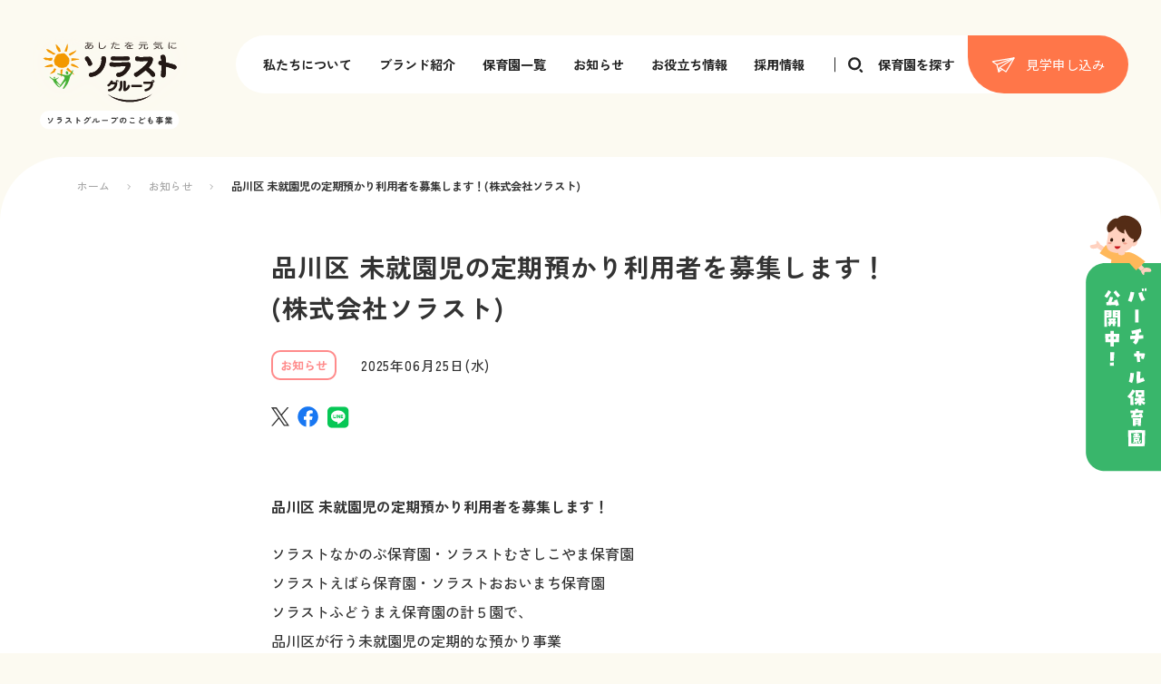

--- FILE ---
content_type: text/css
request_url: https://kodomo.solasto-hoiku.com/_next/static/css/45e8ca6cae942c7c.css
body_size: 1269
content:
@import"https://fonts.googleapis.com/css2?family=Noto+Sans+JP:wght@400;500;700&family=Zen+Kaku+Gothic+New:wght@400;500;700&family=Zen+Maru+Gothic:wght@400;500;700&display=swap";@import"/css/custom-swiper.css";@import"/css/microcms-custom-class.css";@import"/css/color-assets.css";/*! destyle.css v4.0.0 | MIT License | https://github.com/nicolas-cusan/destyle.css */*,:after,:before{box-sizing:border-box;border-style:solid;border-width:0}html{line-height:1.15;text-size-adjust:100%;-webkit-tap-highlight-color:rgba(0,0,0,0)}body{margin:0}main{display:block}address,blockquote,dl,figure,form,iframe,p,pre,table{margin:0}h1,h2,h3,h4,h5,h6{margin:0;font-size:inherit;font-weight:inherit}ol,ul{padding:0;margin:0;list-style:none}dt{font-weight:700}dd{margin-left:0}hr{box-sizing:content-box;height:0;margin:0;overflow:visible;clear:both;color:inherit;border-top-width:1px}pre{font-family:monospace;font-size:inherit}address{font-style:inherit}a{color:inherit;text-decoration:none;background-color:transparent}abbr[title]{-webkit-text-decoration:underline dotted;text-decoration:underline dotted}b,strong{font-weight:bolder}code,kbd,samp{font-family:monospace;font-size:inherit}small{font-size:80%}sub,sup{position:relative;font-size:75%;line-height:0;vertical-align:baseline}sub{bottom:-.25em}sup{top:-.5em}embed,iframe,img,object,svg{vertical-align:bottom}button,input,optgroup,select,textarea{padding:0;margin:0;font:inherit;color:inherit;text-align:inherit;text-transform:inherit;vertical-align:middle;-webkit-appearance:none;-moz-appearance:none;appearance:none;background:transparent;border-radius:0}[type=button],[type=reset],[type=submit],button{cursor:pointer}[type=button]:disabled,[type=reset]:disabled,[type=submit]:disabled,button:disabled{cursor:default}:-moz-focusring{outline:auto}select:disabled{opacity:inherit}fieldset,option{padding:0}fieldset{min-width:0;margin:0}legend{padding:0}progress{vertical-align:baseline}textarea{overflow:auto}[type=number]::-webkit-inner-spin-button,[type=number]::-webkit-outer-spin-button{height:auto}[type=search]{outline-offset:-2px}[type=search]::-webkit-search-decoration{-webkit-appearance:none;appearance:none}::-webkit-file-upload-button{font:inherit;-webkit-appearance:button;appearance:button}[type=number]{-webkit-appearance:textfield;-moz-appearance:textfield;appearance:textfield}label[for]{cursor:pointer}details{display:block}summary{display:list-item}[contenteditable]:focus{outline:auto}table{border-collapse:collapse;border-color:inherit}caption{text-align:left}td,th{padding:0;vertical-align:top}th{font-weight:700;text-align:left}body,html{overflow-x:clip}html{font-family:Zen Kaku Gothic New,sans-serif;font-size:1.6667vw;scroll-behavior:smooth}body{overflow-x:clip;color:#333;background-color:#fcfaf1}body.no-scroll{position:fixed;width:100vw;height:100vh;overflow:hidden}.container{width:68rem;margin:0 auto}@media screen and (max-width:768px){.container{width:52rem}}img{display:block;max-width:100%;margin:0 auto}img,svg{height:auto;object-fit:cover;object-position:center}svg{display:flex;width:100%}input[type=text]:focus{outline:currentColor}:focus{outline:none}@media screen and (max-width:768px){[data-only-show=pc]{display:none!important}}@media not all and (max-width:768px){[data-only-show=sp]{display:none!important}}@media screen and (max-width:768px){.pc-only{display:none!important}}@media not all and (max-width:768px){.sp-only{display:none!important}}.body{width:100%}

--- FILE ---
content_type: text/css
request_url: https://kodomo.solasto-hoiku.com/_next/static/css/13e37e1f294cccfb.css
body_size: 7550
content:
.UiInstagramBanner_root__tobuR{display:flex;align-items:center;height:80px;padding:0 0 0 30px;overflow:hidden;background-image:url(/images/instagram/sidebar-btn-bg.svg);border:1.86px solid #fb8863;border-radius:18.628px}@media screen and (max-width:768px){.UiInstagramBanner_root__tobuR{height:20.5128205128vw;padding:0 0 0 3.8461538462vw}}.UiInstagramBanner_root__tobuR[data-type=sidebar]{justify-content:center;width:100%;max-width:239px;height:70px;padding:0;border-radius:50px}@media screen and (max-width:768px){.UiInstagramBanner_root__tobuR[data-type=sidebar]{width:100%;max-width:100%;height:55px}}.UiInstagramBanner_root__tobuR[data-type=article]{max-width:481px;height:108px;padding:0 0 0 20px;margin:60px auto 0}@media screen and (min-width:769px)and (max-width:880px){.UiInstagramBanner_root__tobuR[data-type=article]{padding:0 0 0 2.4305555556vw}}@media screen and (min-width:430px)and (max-width:768px){.UiInstagramBanner_root__tobuR[data-type=article]{max-width:100%;height:90px;padding:0 0 0 15px}}@media screen and (min-width:200px)and (max-width:429px){.UiInstagramBanner_root__tobuR[data-type=article]{height:20.5128205128vw;padding:0 0 0 2.5641025641vw}}.UiInstagramBanner_root__tobuR[data-type=top]{display:flex;flex-shrink:1;gap:10px;align-items:center;justify-content:center;width:100%;max-width:clamp(276px,21.458vw,309px);height:58px;padding:0;font-size:14px;font-weight:700;line-height:1.8;color:#333;letter-spacing:.04em;background-color:#fff;border:2px solid #fb8863;border-radius:50px}@media screen and (max-width:768px){.UiInstagramBanner_root__tobuR[data-type=top]{gap:0;justify-content:space-between;height:54px;padding:6px 18px 6px 20px}}[data-logo-type=solast] .UiInstagramBanner_logo__Z3DjX{width:85px}[data-logo-type=haguhagu] .UiInstagramBanner_logo__Z3DjX{width:103px}.UiInstagramBanner_logo__Z3DjX img{width:100%;height:100%}[data-logo-type=haguhagu] .UiInstagramBanner_logo__Z3DjX img{margin-top:-2px}.UiInstagramBanner_InstagramIcon__A9mGk{width:44px}@media screen and (max-width:768px){.UiInstagramBanner_InstagramIcon__A9mGk{width:10.2564102564vw}}[data-type=sidebar] .UiInstagramBanner_InstagramIcon__A9mGk{width:35px}@media screen and (max-width:768px){[data-type=sidebar] .UiInstagramBanner_InstagramIcon__A9mGk{width:30px}}[data-type=article] .UiInstagramBanner_InstagramIcon__A9mGk{width:55px}@media screen and (min-width:769px)and (max-width:880px){[data-type=article] .UiInstagramBanner_InstagramIcon__A9mGk{width:6.25vw}}@media screen and (min-width:430px)and (max-width:768px){[data-type=article] .UiInstagramBanner_InstagramIcon__A9mGk{width:50px}}@media screen and (min-width:200px)and (max-width:429px){[data-type=article] .UiInstagramBanner_InstagramIcon__A9mGk{width:12.8205128205vw}}[data-type=article] .UiInstagramBanner_InstagramIcon__A9mGk img{width:100%}[data-type=top] .UiInstagramBanner_InstagramIcon__A9mGk{width:27px}[data-type=top] .UiInstagramBanner_InstagramIcon__A9mGk img{width:100%}.UiInstagramBanner_text__LUeHh{display:flex;flex-direction:column;align-items:center;justify-content:center;padding:0 0 0 13px}@media screen and (max-width:768px){.UiInstagramBanner_text__LUeHh{padding:0 0 0 2.5641025641vw}[data-type=sidebar] .UiInstagramBanner_text__LUeHh{padding:0 0 0 15px}}.UiInstagramBanner_text__LUeHh span:first-child{font-size:14px;font-weight:500;line-height:1.6;letter-spacing:.056em}@media screen and (max-width:768px){.UiInstagramBanner_text__LUeHh span:first-child{font-size:3.0769230769vw;line-height:1.4}}[data-type=sidebar] .UiInstagramBanner_text__LUeHh span:first-child{font-size:13px;line-height:1.3;letter-spacing:.052em}[data-type=article] .UiInstagramBanner_text__LUeHh span:first-child{line-height:1}@media screen and (min-width:769px)and (max-width:880px){[data-type=article] .UiInstagramBanner_text__LUeHh span:first-child{font-size:1.6666666667vw}}@media screen and (min-width:430px)and (max-width:768px){[data-type=article] .UiInstagramBanner_text__LUeHh span:first-child{font-size:14px}}@media screen and (min-width:200px)and (max-width:429px){[data-type=article] .UiInstagramBanner_text__LUeHh span:first-child{font-size:3.0769230769vw}}.UiInstagramBanner_text__LUeHh span:nth-child(2){font-size:20px;font-weight:700;line-height:1.6;letter-spacing:.08em}@media screen and (max-width:768px){.UiInstagramBanner_text__LUeHh span:nth-child(2){font-size:4.1025641026vw;line-height:1.4}}[data-type=sidebar] .UiInstagramBanner_text__LUeHh span:nth-child(2){font-size:18px;line-height:1.3}@media screen and (max-width:768px){[data-type=sidebar] .UiInstagramBanner_text__LUeHh span:nth-child(2){font-size:16px}}[data-type=article] .UiInstagramBanner_text__LUeHh span:nth-child(2){font-size:27px;line-height:1.6}@media screen and (min-width:769px)and (max-width:880px){[data-type=article] .UiInstagramBanner_text__LUeHh span:nth-child(2){font-size:2.9166666667vw}}@media screen and (min-width:430px)and (max-width:768px){[data-type=article] .UiInstagramBanner_text__LUeHh span:nth-child(2){font-size:20px}}@media screen and (min-width:200px)and (max-width:429px){[data-type=article] .UiInstagramBanner_text__LUeHh span:nth-child(2){font-size:4.6153846154vw}}[data-type=article] .UiInstagramBanner_text__LUeHh span:nth-child(3){font-size:14px;font-weight:500;line-height:1.2;letter-spacing:.056em}@media screen and (min-width:769px)and (max-width:880px){[data-type=article] .UiInstagramBanner_text__LUeHh span:nth-child(3){font-size:1.6666666667vw}}@media screen and (min-width:430px)and (max-width:768px){[data-type=article] .UiInstagramBanner_text__LUeHh span:nth-child(3){font-size:14px}}@media screen and (min-width:200px)and (max-width:429px){[data-type=article] .UiInstagramBanner_text__LUeHh span:nth-child(3){font-size:3.0769230769vw}}[data-type=top] .UiInstagramBanner_text__LUeHh{padding:0;font-size:14px}.UiInstagramBanner_image__aanKc{height:100%;margin:0 0 0 auto}.UiInstagramBanner_image__aanKc img{width:auto;height:100%;object-fit:cover}.Icon_root___pulv{transition:all .3s cubic-bezier(.43,.05,.17,1)}.Icon_root___pulv[data-icon]{position:relative;display:inline-block;vertical-align:middle}.Icon_root___pulv[data-icon=arrow]{width:clamp(24px,3.333vw,48px);height:clamp(24px,3.333vw,48px);background:url(/images/icon/arrow.svg) 50%/10px 11px no-repeat;background-color:#ff7649;border-radius:50%}.Icon_root___pulv[data-icon=arrow_s]{background:url(/images/icon/arrow.svg) 50%/10px 11px no-repeat;background-color:#fb8863}.Icon_root___pulv[data-icon=arrow_s],.Icon_root___pulv[data-icon=arrow_s_blk]{width:clamp(38px,2.777vw,40px);height:clamp(38px,2.777vw,40px);border-radius:50%}.Icon_root___pulv[data-icon=arrow_s_blk]{background:url(/images/icon/arrow.svg) 50%/10px 11px no-repeat;background-color:#333}.Icon_root___pulv[data-icon=arrow_l]{width:clamp(38px,4.305vw,62px);height:clamp(38px,4.305vw,62px);background:url(/images/icon/arrow.svg) 50%/17px 15.5px no-repeat;background-color:#ff7649;border-radius:50%}@media screen and (max-width:768px){.Icon_root___pulv[data-icon=arrow_l]{background-size:9.5px 10.5px}}.Icon_root___pulv[data-icon=arrow_org]{width:clamp(34px,2.777vw,40px);height:clamp(34px,2.777vw,40px);border-radius:50%}.Icon_root___pulv[data-icon=arrow_btn],.Icon_root___pulv[data-icon=arrow_org]{background:url(/images/icon/arrow_org.svg) 50%/10px 11px no-repeat;background-color:#fff}.Icon_root___pulv[data-icon=arrow_btn]{width:clamp(38px,3.333vw,48px);height:clamp(38px,3.333vw,48px);border:2px solid #ff7649;border-radius:50%}.Icon_root___pulv[data-icon=arrow_45]{width:clamp(20px,2.777vw,40px);height:clamp(20px,2.777vw,40px);background:url(/images/icon/arrow.svg) 50%/9px 10px no-repeat;background-color:#ff7649;border-radius:50%;transform:rotate(-45deg)}.Icon_root___pulv[data-icon=search]{width:21px;height:22px;margin-right:15px;background:url(/images/icon/search.svg) 50%/contain no-repeat}.Icon_root___pulv[data-icon=search_l]{bottom:.2rem;width:clamp(19px,2.638vw,38px);height:clamp(19.5px,2.708vw,39px);margin-right:12px;background:url(/images/icon/search_l.svg) 50%/contain no-repeat}.Icon_root___pulv[data-icon=search_org]{bottom:.2rem;width:clamp(22px,6.857vw,24px);height:clamp(22px,6.857vw,24px);margin-right:12px;background:url(/images/icon/search_org.svg) 50%/contain no-repeat}.Icon_root___pulv[data-icon=cross]{width:28px;height:28px;background:url(/images/icon/cross.svg) 50%/contain no-repeat}.Icon_root___pulv[data-icon=cross_s]{width:8px;height:8px;margin-right:9px;background:url(/images/icon/cross.svg) 50%/contain no-repeat}.Icon_root___pulv[data-icon=hikoki]{width:31px;height:20px;margin-right:clamp(12px,2.285vw,8px);background:url(/images/icon/tegaki_hikoki_wht.svg) 50%/contain no-repeat}.Icon_root___pulv[data-icon=solarin]{width:clamp(111.5px,15.486vw,223px);height:clamp(67.5px,9.375vw,135px);background:url(/images/common/solarin.svg) 50%/contain no-repeat}@media screen and (max-width:768px){.Icon_root___pulv[data-icon=solarin]{width:clamp(95px,54.571vw,191px);height:clamp(50px,28.857vw,101px);background:url(/images/common/solarin_sp.svg) 50%/contain no-repeat}}.Icon_root___pulv[data-icon=rocket]{width:92px;height:92px;background:url(/images/icon/rocket_on.svg) top/cover no-repeat}@media screen and (max-width:768px){.Icon_root___pulv[data-icon=rocket]{width:50px;height:50px}}.Icon_root___pulv[data-icon=pin]{width:14px;height:17px;background:url(/images/icon/pin.svg) top/cover no-repeat}.Icon_root___pulv[data-icon=pin_blk]{width:14px;height:17px;background:url(/images/icon/pin_blk.svg) top/cover no-repeat}.Icon_root___pulv[data-icon=train]{width:14px;height:17px;background:url(/images/icon/train.svg) top/cover no-repeat}.Icon_root___pulv[data-icon=plus]{width:40px;height:40px;background:url(/images/icon/plus.svg) 50%/10px 10px no-repeat;background-color:#fff;border-radius:50%}@keyframes Btn_hikoki-anim__lYVz6{0%{opacity:1;transform:translate(0)}25%{opacity:.5;transform:translate(2rem,-2rem)}30%{opacity:0;transform:translate(5rem,-4rem)}40%{opacity:0;transform:translate(0)}55%{opacity:0;transform:translate(-3rem,3rem)}60%{opacity:.5;transform:translate(-2rem,2rem)}to{opacity:1;transform:translate(0)}}.Btn_animation__B8nTt[data-btn=hikoki]{position:relative;z-index:1}.Btn_root__MiOUn{cursor:pointer}.Btn_root__MiOUn[data-btn]:hover [data-icon]{background-position-x:65%}.Btn_root__MiOUn[data-btn] [data-icon]{flex-shrink:0}.Btn_root__MiOUn[data-btn=hikoki]{position:relative;display:flex;align-items:center;justify-content:center;width:100%;max-width:200px;height:100%;padding:0!important;overflow:hidden;font-family:Noto Sans JP,sans-serif;font-size:clamp(8px,1.111vw,16px);line-height:1;color:#fff!important;text-align:center;letter-spacing:.04em;white-space:nowrap;background-color:#ff7649;border-radius:0 64px 64px 80px}.Btn_root__MiOUn[data-btn=hikoki]:hover [data-icon=hikoki]{animation:Btn_hikoki-anim__lYVz6 1.5s ease-in-out 0s 1 normal both}.Btn_root__MiOUn[data-anchor]{position:relative;display:flex;align-items:center;justify-content:center;width:clamp(78px,10.833vw,156px);height:clamp(78px,10.833vw,156px);margin:0 auto;font-size:clamp(14px,1.388vw,20px);font-weight:700;line-height:1.4;color:#fff;text-align:center}.Btn_root__MiOUn[data-anchor]:after{position:absolute;bottom:clamp(10px,1.388vw,20px);left:50%;display:block;width:clamp(8px,1.111vw,16px);height:clamp(8px,1.111vw,16px);content:"";background:url(/images/icon/btn_polygon_s.svg) 50%/contain no-repeat;transition:all .3s cubic-bezier(.43,.05,.17,1);transform:translate(-50%,-50%)}.Btn_root__MiOUn[data-anchor]:hover:after{bottom:clamp(5px,.694vw,10px)}.Btn_root__MiOUn[data-anchor=ellipse]{background:url(/images/tsumiki/btn_ellipse.svg) 50%/contain no-repeat}@media screen and (max-width:768px){.Btn_root__MiOUn[data-anchor=ellipse]{width:94px;height:94px}}.Btn_root__MiOUn[data-anchor=polygon]{background:url(/images/tsumiki/btn_polygon.svg) 50%/contain no-repeat}@media screen and (max-width:768px){.Btn_root__MiOUn[data-anchor=polygon]{width:107px;height:93px}}.Btn_root__MiOUn[data-anchor=rectangle]{background:url(/images/tsumiki/btn_rectangle.svg) 50%/contain no-repeat}@media screen and (max-width:768px){.Btn_root__MiOUn[data-anchor=rectangle]{width:91px;height:91px}}.Btn_root__MiOUn[data-btn=detail]{background:url(/images/tsumiki/btn_rectangle.svg) 50%/contain no-repeat}.Btn_root__MiOUn[data-btn=more]{display:flex;align-items:center;justify-content:space-between;width:100%;max-width:clamp(276px,21.458vw,309px);padding:8px 8px 8px 30px;font-size:14px;font-weight:700;line-height:1.8;color:#333;letter-spacing:.04em;background-color:#fff;border:2px solid #fb8863;border-radius:50px}@media screen and (max-width:768px){.Btn_root__MiOUn[data-btn=more]{padding:6px 8px 6px 30px}}.Btn_root__MiOUn[data-btn=more_blk]{display:flex;align-items:center;justify-content:space-between;width:100%;max-width:clamp(276px,21.458vw,309px);padding:8px 8px 8px 30px;margin:0 auto;font-size:14px;font-weight:700;line-height:1.8;color:#333;letter-spacing:.04em;background-color:#fff;border:2px solid #333;border-radius:50px}@media screen and (max-width:768px){.Btn_root__MiOUn[data-btn=more_blk]{padding:6px 8px 6px 30px}}.Btn_root__MiOUn[data-btn=white]{display:flex;align-items:center;justify-content:space-between;width:clamp(170px,16.18vw,233px);padding:8px 8px 8px 30px;margin:0 auto;font-size:14px;font-weight:700;line-height:1.8;color:#333;letter-spacing:.04em;background-color:#fff;border-radius:50px}@media screen and (max-width:768px){.Btn_root__MiOUn[data-btn=white]{padding:4px 4px 4px 15px}}.Btn_root__MiOUn[data-btn=white] [data-icon=arrow_45]{width:clamp(32px,2.638vw,38px);height:clamp(32px,2.638vw,38px)}.Btn_root__MiOUn[data-btn=orange]{display:flex;align-items:center;justify-content:space-between;width:100%;max-width:clamp(276px,21.458vw,309px);padding:8px 8px 8px 30px;margin:0 auto;font-size:clamp(14px,1.111vw,16px);font-weight:700;line-height:1.8;color:#fff;text-align:center;letter-spacing:.04em;background-color:#ff7649;border-radius:50px}@media screen and (max-width:768px){.Btn_root__MiOUn[data-btn=orange]{padding:8px 8px 8px 46px;text-align:left}}.Btn_root__MiOUn[data-btn=orange] .Btn_text__RIIA6{flex-grow:1;white-space:pre-wrap}.Btn_root__MiOUn[data-btn=orange_bg]{display:flex;align-items:center;justify-content:space-between;width:100%;max-width:clamp(276px,21.458vw,309px);padding:8px 8px 8px 30px;margin:0 auto;font-size:14px;font-weight:700;line-height:1.8;color:#fff;letter-spacing:.04em;background-color:#ff7649;border:2px solid #ff7649;border-radius:50px}@media screen and (max-width:768px){.Btn_root__MiOUn[data-btn=orange_bg]{padding:6px 8px 6px 30px}}.Btn_root__MiOUn[data-btn=orange_bg][data-size=l]{max-width:clamp(324px,26.388vw,380px);font-size:clamp(14px,1.388vw,20px)}.Btn_root__MiOUn[data-btn=orange_bg] [data-icon=arrow]{display:inline-block;width:clamp(38px,4.305vw,62px);height:clamp(38px,4.305vw,62px);vertical-align:middle;background:url(/images/icon/arrow_org.svg) 50%/16px 17px no-repeat;background-color:#fff;border-radius:50%}@media screen and (max-width:768px){.Btn_root__MiOUn[data-btn=orange_bg] [data-icon=arrow]{width:38px;height:38px;background-size:9px 10px}}.Btn_root__MiOUn[data-btn=searchArea]{display:flex;align-items:center;justify-content:space-between;width:100%;max-width:clamp(276px,23.888vw,344px);height:clamp(27px,3.75vw,54px);padding:6px clamp(5px,.694vw,10px) 6px clamp(27.5px,3.819vw,55px);font-size:clamp(12px,1.041vw,15px);font-weight:700;line-height:1.8;color:#333;letter-spacing:.04em;background:url(/images/icon/pin.svg) left clamp(11px,1.527vw,22px) center/clamp(8.5px,1.18vw,17px) clamp(11px,1.527vw,22px) no-repeat;background-color:#fff;border:2px solid #ff7649;border-radius:50px}@media screen and (max-width:768px){.Btn_root__MiOUn[data-btn=searchArea]{max-width:clamp(324px,23.888vw,344px);height:54px;padding:6px 8px 6px 48px;font-size:clamp(16px,1.388vw,20px);background:url(/images/icon/pin.svg) left 22px center/17px 22px no-repeat;background-color:#fff}}.Btn_root__MiOUn[data-btn=searchArea] [data-icon=arrow_s]{display:inline-block;width:clamp(19px,2.638vw,38px);height:clamp(19px,2.638vw,38px);vertical-align:middle;background:url(/images/icon/arrow.svg) 50%/10px 11px no-repeat;background-color:#ff7649;border-radius:50%}@media screen and (max-width:768px){.Btn_root__MiOUn[data-btn=searchArea] [data-icon=arrow_s]{width:38px;height:38px}}.Btn_root__MiOUn[data-btn=animation]{display:flex;align-items:center;justify-content:space-between;width:100%;max-width:380px;height:90px;padding:18px 12px 18px 40px;margin:0 auto;font-size:20px;font-weight:700;line-height:1.8;color:#333;letter-spacing:.04em;background-color:#fff;border-radius:50px}@media screen and (max-width:768px){.Btn_root__MiOUn[data-btn=animation]{max-width:270px;height:54px;padding:8px 8px 8px 30px;font-size:14px}}.Btn_root__MiOUn[data-btn=animation] [data-icon=arrow_l]{width:61px;height:61px}@media screen and (max-width:768px){.Btn_root__MiOUn[data-btn=animation] [data-icon=arrow_l]{width:38px;height:38px}}.Btn_root__MiOUn[data-btn=search]{display:flex;align-items:center;justify-content:space-between;width:100%;max-width:239px;padding:10px 12px 10px 34px;font-size:14px;font-weight:700;line-height:1.6;color:#fff;letter-spacing:.1em;background-color:#ff7649;border-radius:50px}@media screen and (max-width:768px){.Btn_root__MiOUn[data-btn=search]{max-width:270px;padding:6px 6px 6px 30px}}.Btn_root__MiOUn[data-btn=search]:hover [data-icon]{background-position-x:50%}.Btn_root__MiOUn[data-btn=sp_search]{color:#333;background-color:#fff;border:2px solid #333}.Btn_root__MiOUn[data-btn=sp_hikoki],.Btn_root__MiOUn[data-btn=sp_search]{display:flex;align-items:center;justify-content:center;width:100%;max-width:clamp(200px,69.714vw,244px);padding:12px;margin:0 auto;font-size:clamp(14px,5.142vw,18px);font-weight:700;line-height:1.6;letter-spacing:.1em;border-radius:50px}.Btn_root__MiOUn[data-btn=sp_hikoki]{color:#fff;background-color:#ff7649}.Btn_root__MiOUn[data-btn=reset]{padding-bottom:7px;font-size:12px;font-weight:500;color:#444;border-bottom:1px solid #666}.BaseFooter_root__VXmOS{position:relative;z-index:1;padding-top:100px}@media screen and (max-width:768px){.BaseFooter_root__VXmOS [data-footercontent="1"]{max-width:400px;margin:0 auto}}.BaseFooter_root__VXmOS [data-footercontent="1"] .BaseFooter_img__M07XR{max-width:clamp(324px,25.763vw,371px)}.BaseFooter_root__VXmOS [data-footercontent="1"] .BaseFooter_nav__JLm7O{width:100%;max-width:484px;padding-left:clamp(18px,2.5vw,36px)}@media screen and (max-width:768px){.BaseFooter_root__VXmOS [data-footercontent="1"] .BaseFooter_nav__JLm7O{padding-left:0;margin:0}.BaseFooter_root__VXmOS [data-footercontent="1"] .BaseFooter_nav__JLm7O[data-recruitlink] .BaseFooter_listItem__8H_Xk{margin:10px 0 0}.BaseFooter_root__VXmOS [data-footercontent="1"].BaseFooter_flex__cUbxa{padding-left:18px}}.BaseFooter_root__VXmOS [data-footercontent="1"] .BaseFooter_list___P4_9{max-width:466px;margin:-18px 0 0 -18px}@media screen and (max-width:768px){.BaseFooter_root__VXmOS [data-footercontent="1"] .BaseFooter_list___P4_9{margin:0}}.BaseFooter_root__VXmOS [data-footercontent="1"] .BaseFooter_listItem__8H_Xk{flex-grow:0;flex-shrink:1;flex-basis:calc(33.3333333333% - 18px);margin:18px 0 0 18px}@media screen and (max-width:768px){.BaseFooter_root__VXmOS [data-footercontent="1"] .BaseFooter_listItem__8H_Xk{margin:18px 0 0}}.BaseFooter_root__VXmOS [data-footercontent="1"] .BaseFooter_listItem__8H_Xk:nth-child(3)>a{font-size:clamp(13px,1.25vw,18px)}.BaseFooter_root__VXmOS [data-footercontent="1"] .BaseFooter_listItem__8H_Xk>a{font-size:clamp(15px,1.25vw,18px);font-weight:700;line-height:2}.BaseFooter_root__VXmOS [data-footercontent="2"]{margin-top:clamp(44px,7.5vw,108px)}@media screen and (max-width:768px){.BaseFooter_root__VXmOS [data-footercontent="2"]{margin-top:44px}}.BaseFooter_root__VXmOS [data-footercontent="2"].BaseFooter_flex__cUbxa{display:flex;align-items:center;justify-content:space-between}@media screen and (max-width:768px){.BaseFooter_root__VXmOS [data-footercontent="2"].BaseFooter_flex__cUbxa{display:block}}.BaseFooter_root__VXmOS [data-footercontent="2"] .BaseFooter_copy__vmJQp{max-width:clamp(324px,27.361vw,394px);margin:0 auto}.BaseFooter_root__VXmOS [data-footercontent="2"] .BaseFooter_logo__Q5cL5{max-width:clamp(263px,27.361vw,394px)}@media screen and (max-width:768px){.BaseFooter_root__VXmOS [data-footercontent="2"] .BaseFooter_logo__Q5cL5{margin:40px auto 32px}}.BaseFooter_root__VXmOS [data-footercontent="2"] .BaseFooter_nav__JLm7O{width:100%;max-width:494px;padding-left:clamp(18px,2.5vw,36px)}@media screen and (max-width:768px){.BaseFooter_root__VXmOS [data-footercontent="2"] .BaseFooter_nav__JLm7O{padding-left:0}}.BaseFooter_root__VXmOS [data-footercontent="2"] .BaseFooter_list___P4_9{width:100%;margin:-11px 0 0 -24px}@media screen and (max-width:768px){.BaseFooter_root__VXmOS [data-footercontent="2"] .BaseFooter_list___P4_9{margin:0}}.BaseFooter_root__VXmOS [data-footercontent="2"] .BaseFooter_listItem__8H_Xk{flex-grow:0;flex-shrink:1;flex-basis:calc(50% - 24px);margin:11px 0 0 24px}@media screen and (max-width:768px){.BaseFooter_root__VXmOS [data-footercontent="2"] .BaseFooter_listItem__8H_Xk{margin:18px 0 0}}.BaseFooter_root__VXmOS [data-footercontent="2"] .BaseFooter_listItem__8H_Xk:nth-child(3){flex-basis:calc(100% - 24px)}.BaseFooter_root__VXmOS [data-footercontent="2"] .BaseFooter_listItem__8H_Xk>a{width:100%;font-size:clamp(13px,.972vw,14px);font-weight:700}.BaseFooter_root__VXmOS [data-footercontent="3"]{padding:clamp(19px,2.083vw,30px) 0;margin-top:clamp(32px,2.638vw,38px);border-top:3px dotted #d9d9d9}@media screen and (max-width:768px){.BaseFooter_root__VXmOS [data-footercontent="3"]{flex-direction:column;text-align:center}.BaseFooter_root__VXmOS [data-footercontent="3"] .BaseFooter_flexItem__oa5bw{order:2;margin-top:6px}.BaseFooter_root__VXmOS [data-footercontent="3"] .BaseFooter_nav__JLm7O{order:1}}.BaseFooter_root__VXmOS [data-footercontent="3"] .BaseFooter_list___P4_9{flex-wrap:wrap;gap:1.875vw}@media screen and (max-width:768px){.BaseFooter_root__VXmOS [data-footercontent="3"] .BaseFooter_list___P4_9{display:flex;flex-wrap:nowrap;gap:5.1282051282vw;margin:0 auto;white-space:nowrap}}.BaseFooter_root__VXmOS [data-footercontent="3"] .BaseFooter_listItem__8H_Xk>a{font-size:12px;font-weight:400;letter-spacing:.04em}@media screen and (max-width:768px){.BaseFooter_root__VXmOS [data-footercontent="3"] .BaseFooter_listItem__8H_Xk>a{font-weight:500}}.BaseFooter_footerInstagramBanner__HJGRe{display:flex;flex-direction:column;gap:18px;margin:18px 0 0}@media screen and (max-width:768px){.BaseFooter_footerInstagramBanner__HJGRe{flex-direction:column;gap:3.8461538462vw;margin:3.8461538462vw 0 0}}.BaseFooter_inner__dBBHl{width:100%;max-width:1215px;padding:0 clamp(18px,2.5vw,36px);margin:0 auto;color:#333}@media screen and (max-width:768px){.BaseFooter_inner__dBBHl{padding:0 18px}}.BaseFooter_flexLink__d9zOs,.BaseFooter_flex__cUbxa{display:flex;justify-content:space-between}.BaseFooter_flexLink__d9zOs{align-items:center;line-height:1}.BaseFooter_list___P4_9{display:flex;flex-wrap:wrap}@media screen and (max-width:768px){.BaseFooter_list___P4_9{display:block}}.BaseFooter_copylight__muOv8{font-size:12px;line-height:1}.BaseFooter_footerBanner__BwgbF{display:block;width:100%;margin:44px 0 0}.BaseFooter_footerBannerImg__BW4_7{width:100%;height:auto;margin:0;object-fit:cover}@keyframes BtnContact_hikoki-anim___XQUT{0%{opacity:1;transform:translate(0)}25%{opacity:.5;transform:translate(2rem,-2rem)}30%{opacity:0;transform:translate(5rem,-4rem)}40%{opacity:0;transform:translate(0)}55%{opacity:0;transform:translate(-3rem,3rem)}60%{opacity:.5;transform:translate(-2rem,2rem)}to{opacity:1;transform:translate(0)}}.BtnContact_animation__ekf_g[data-btn=hikoki]{position:relative;z-index:1}.BtnContact_root__qVfOv{cursor:pointer}.BtnContact_root__qVfOv[data-btn=hikoki]{position:relative;display:flex;align-items:center;justify-content:center;width:100%;min-width:clamp(100px,12.5vw,180px);max-width:200px;height:100%;padding:0!important;overflow:hidden;font-family:Noto Sans JP,sans-serif;font-size:clamp(8px,1.111vw,16px);line-height:1;color:#fff!important;text-align:center;letter-spacing:.04em;white-space:nowrap;background-color:#ff7649;border-radius:0 64px 64px 80px}.BtnContact_root__qVfOv[data-btn=hikoki]:hover [data-icon=hikoki]{background-position-x:65%;animation:BtnContact_hikoki-anim___XQUT 1.5s ease-in-out 0s 1 normal both}.BtnRecruit_root__Qq_d7{position:relative}.BtnRecruit_root__Qq_d7:hover{color:#ff7649}.BtnRecruit_root__Qq_d7[data-hnav=link]:after{width:5px;height:5px}.BtnRecruit_root__Qq_d7 [data-dropdown=area]{position:absolute;top:calc(100% + 6px);padding:clamp(15px,2.083vw,30px) clamp(22px,3.055vw,44px);background-color:#fff;border-radius:clamp(15px,2.083vw,30px)}.BtnRecruit_root__Qq_d7 [data-dropdown=item]{line-height:1}.BtnRecruit_root__Qq_d7 [data-dropdown=item]:not(:first-child){margin-top:16px}.BtnRecruit_root__Qq_d7 [data-dropdown=link]{position:relative;font-size:clamp(8px,1.111vw,16px);font-weight:700;color:#222;text-align:center;white-space:nowrap;cursor:pointer;transition:all .3s cubic-bezier(.43,.05,.17,1)}.BtnRecruit_root__Qq_d7 [data-dropdown=link]:hover{color:#ff7649}.BtnRecruit_root__Qq_d7 [data-dropdown=link]:hover:before{background-color:#ff7649}.BtnRecruit_root__Qq_d7 [data-dropdown=link]:before{position:absolute;top:52%;left:-14px;width:5px;height:5px;content:"";background-color:transparent;transition:all .3s cubic-bezier(.43,.05,.17,1);transform:translateY(-50%)}.NavHeader_root__Jwm9v[data-hnav=nav]{display:block;width:100%;margin-left:clamp(30px,4.166vw,60px);background-color:#fff;border-radius:64px;transition:all .3s cubic-bezier(.43,.05,.17,1)}@media screen and (max-width:768px){.NavHeader_root__Jwm9v[data-hnav=nav]{display:none}}.NavHeader_root__Jwm9v [data-hnav=list]{display:flex;margin:0 0 0 clamp(9px,1.25vw,18px)}.NavHeader_root__Jwm9v [data-hnav=listItem]{flex-grow:1}.NavHeader_root__Jwm9v [data-hnav=listItem].NavHeader_search__CeTsm{position:relative;margin-left:clamp(10px,1.388vw,20px)}.NavHeader_root__Jwm9v [data-hnav=listItem].NavHeader_search__CeTsm:before{left:0;display:block;width:1px;height:15.5px;content:"";background-color:#222;position:absolute;top:50%;transform:translateY(-50%)}.NavHeader_root__Jwm9v [data-hnav=listItem].NavHeader_search__CeTsm [data-hnav=list]{padding-left:clamp(15px,2.083vw,30px);letter-spacing:.01em}.NavHeader_root__Jwm9v [data-hnav=listItem].NavHeader_contact__SivyW{flex-basis:clamp(100px,13.888vw,200px);flex-grow:0}.NavHeader_root__Jwm9v [data-hnav=listItem].NavHeader_contact__SivyW [data-icon=hikoki]{width:clamp(15px,2.083vw,30px);height:clamp(9.5px,1.319vw,19px)}.NavHeader_root__Jwm9v [data-hnav=link]{position:relative;display:flex;align-items:center;justify-content:center;width:100%;height:clamp(36px,5vw,72px);padding:0 10px;font-size:clamp(8px,1.111vw,16px);font-weight:700;line-height:1.6;color:#222;text-align:center;white-space:nowrap;cursor:pointer;transition:all .3s cubic-bezier(.43,.05,.17,1)}.NavHeader_root__Jwm9v [data-hnav=link]:hover{color:#ff7649}.NavHeader_root__Jwm9v [data-hnav=link]:hover [data-icon=search]{background-image:url(/images/icon/search_org.svg)}.NavHeader_root__Jwm9v [data-hnav=link]:hover[data-icon=ellipse]:after{background-image:url(/images/icon/ellipse.svg)}.NavHeader_root__Jwm9v [data-hnav=link]:hover[data-icon=polygon]:after{background-image:url(/images/icon/polygon.svg)}.NavHeader_root__Jwm9v [data-hnav=link]:hover[data-icon=rectangle]:after{background-image:url(/images/icon/rectangle.svg)}.NavHeader_root__Jwm9v [data-hnav=link]:after{position:absolute;top:80%;left:50%;width:6px;height:6px;content:"";background:url(/images/icon/ellipse_wht.svg) 50%/cover no-repeat;transition:all .3s cubic-bezier(.43,.05,.17,1);transform:translate(-50%,-50%)}.NavHeader_root__Jwm9v [data-hnav=link][data-icon=rectangle]:after{width:5px;height:5px}.NavHeader_root__Jwm9v [data-hnav=link].NavHeader_isActive__kstex{color:#ff7649}.NavHeader_root__Jwm9v [data-hnav=link].NavHeader_isActive__kstex[data-icon=ellipse]:after{background-image:url(/images/icon/ellipse.svg)}.NavHeader_root__Jwm9v [data-hnav=link].NavHeader_isActive__kstex[data-icon=polygon]:after{background-image:url(/images/icon/polygon.svg)}.NavHeader_root__Jwm9v [data-hnav=link].NavHeader_isActive__kstex[data-icon=rectangle]:after{width:5px;height:5px;background-image:url(/images/icon/rectangle.svg)}.NavHeader_root__Jwm9v [data-hnav=link] [data-icon=search]{position:relative;top:1px;width:clamp(11px,1.527vw,22px);height:clamp(10.5px,1.458vw,21px);margin-right:clamp(7.5px,1.041vw,15px)}.BaseHeader_root__T5BLP[data-header=base]{position:fixed;top:0;z-index:1000;width:100%;transition:all .5s cubic-bezier(.43,.05,.17,1)}@media screen and (max-width:768px){.BaseHeader_root__T5BLP[data-header=base]{transition:all .3s cubic-bezier(.43,.05,.17,1)}}.BaseHeader_root__T5BLP .BaseHeader_inner__tmW_M{width:100%;max-width:1400px;height:100%;padding:clamp(22px,3.055vw,44px) clamp(20px,2.777vw,40px) 0;margin:0 auto;transition:all .5s cubic-bezier(.43,.05,.17,1)}@media screen and (max-width:768px){.BaseHeader_root__T5BLP .BaseHeader_inner__tmW_M{padding:clamp(10px,3.714vw,13px) clamp(15px,5.142vw,18px);transition:all .3s cubic-bezier(.43,.05,.17,1)}.BaseHeader_root__T5BLP .BaseHeader_inner__tmW_M.BaseHeader_hidden__wNNzr{visibility:hidden;opacity:0}}.BaseHeader_root__T5BLP .BaseHeader_flex__cPLry{display:flex;align-items:flex-start}@media screen and (max-width:768px){.BaseHeader_root__T5BLP .BaseHeader_flex__cPLry{display:block}}.BaseHeader_root__T5BLP .BaseHeader_logo__G0DgI{display:block;flex-shrink:1;width:100%;min-width:120px;max-width:clamp(96px,13.333vw,192px);opacity:1;transition:all .3s cubic-bezier(.43,.05,.17,1);transform:scale(1)}.BaseHeader_root__T5BLP .BaseHeader_logoPc__sYzWn{display:block}.BaseHeader_root__T5BLP .BaseHeader_logoSp__nHvuP{display:none}@media screen and (max-width:768px){.BaseHeader_root__T5BLP .BaseHeader_logo__G0DgI{max-width:unset;transition:all .3s cubic-bezier(.43,.05,.17,1)}.BaseHeader_root__T5BLP .BaseHeader_logoPc__sYzWn{display:none}.BaseHeader_root__T5BLP .BaseHeader_logoSp__nHvuP{display:inline-flex;flex-direction:column;gap:clamp(5px,1.142vw,4px);align-items:center}.BaseHeader_root__T5BLP .BaseHeader_logoSpImg__zZOTO{max-width:clamp(130px,39.428vw,138px);padding:2.5641025641vw 6.1538461538vw 2.5641025641vw 4.8717948718vw;margin:0;background-color:#fff;border-radius:20px}.BaseHeader_root__T5BLP .BaseHeader_logoSpText__p9Sqt{padding:clamp(4px,1.428vw,5px) clamp(8px,2.857vw,10px);font-size:2.0512820513vw;font-weight:700;line-height:1;text-align:center;white-space:nowrap;background-color:#fff;border-radius:17px}}.BaseHeader_root__T5BLP.BaseHeader_isActive__addBU .BaseHeader_logo__G0DgI{flex-shrink:0;width:0;opacity:0;transform:scale(.3)}@media screen and (max-width:768px){.BaseHeader_root__T5BLP.BaseHeader_isActive__addBU .BaseHeader_logo__G0DgI{flex-shrink:0;width:auto;opacity:unset;transform:scale(1)}}.BaseHeader_root__T5BLP.BaseHeader_isActive__addBU .BaseHeader_inner__tmW_M{padding:10px clamp(20px,2.777vw,40px)}@media screen and (max-width:768px){.BaseHeader_root__T5BLP.BaseHeader_isActive__addBU .BaseHeader_inner__tmW_M{padding:clamp(15px,5.428vw,19px) clamp(15px,5.142vw,18px);transition:all .3s cubic-bezier(.43,.05,.17,1)}}.BaseHeader_root__T5BLP.BaseHeader_isActive__addBU [data-hnav=nav],.BaseHeader_root__T5BLP.BaseHeader_isActive__addBU [data-nav=header]{margin:0}.BaseHeader_logoSp__nHvuP{visibility:visible;opacity:1;transition:opacity .5s ease,visibility .5s ease}.BaseHeader_logoSp__nHvuP.BaseHeader_hidden__wNNzr,.ToTop_root__LP09w{visibility:hidden;opacity:0}.ToTop_root__LP09w{position:fixed;right:20px;bottom:0;z-index:100;display:block;cursor:pointer;transition:all .4s cubic-bezier(.43,.05,.17,1);transform:translateY(100%)}@media screen and (max-width:768px){.ToTop_root__LP09w{right:10px;bottom:60px}}.ToTop_root__LP09w[data-visible=on]{bottom:45px;visibility:visible;opacity:1;transform:translateY(0)}@media screen and (max-width:768px){.ToTop_root__LP09w[data-visible=on]{bottom:60px}}.UiFixedBanner_fixBanner__ljFY_{position:fixed;right:-340px;bottom:200px;z-index:3;transition:right .3s ease-in-out}@media screen and (max-width:768px){.UiFixedBanner_fixBanner__ljFY_{right:-62.8205128205vw;width:77.4358974359vw}}.UiFixedBanner_fixBanner__ljFY_.UiFixedBanner_open__R345N{right:0}.UiFixedBanner_virtual__3jqb1{cursor:pointer}.UiFixedBanner_link__JcxNa{position:absolute;top:59%;right:44%;width:266px;transform:translate(50%,-50%)}@media screen and (max-width:768px){.UiFixedBanner_link__JcxNa{width:48.7179487179vw}}.UiFixedBanner_img__0g0AG{width:266px;height:192px;object-fit:cover}@media screen and (max-width:768px){.UiFixedBanner_img__0g0AG{width:48.7179487179vw;height:35.1282051282vw}}.ArticleBtnContactHeaderMobile_root__86Pa2{position:fixed;top:25px;right:21.33%;z-index:1000;display:flex;align-items:center;width:32.8205128205vw;height:9.2307692308vw;background:var(--solasto-base-white_fff,#fff);border:2px solid var(--solasto-search-btn,#ff7649);border-radius:12.8205128205vw}.ArticleBtnContactHeaderMobile_text__av4uX{padding:0 0 0 3.0769230769vw;font-size:3.0769230769vw;font-weight:700;line-height:1.6;color:var(--solasto-search-btn,#ff7649);letter-spacing:.1230769231vw}.ArticleBtnContactHeaderMobile_arrowInner__neAAh{display:flex;align-items:center;justify-content:center;color:#fff}.ArticleBtnContactHeaderMobile_arrow__B9iw6{display:flex;align-items:center;justify-content:center;width:6.1538461538vw;height:6.1538461538vw;margin-left:2.0512820513vw;background-color:var(--solasto-search-btn,#ff7649);border-radius:9999px}.BtnToggle_root__xTBrt[data-toggle]{position:fixed;top:18px;right:18px;z-index:10000;display:block;width:48px;height:48px;color:#fff;background-color:#ff7649;border-radius:50%;transition:transform .6s cubic-bezier(.43,.05,.17,1)}.BtnToggle_root__xTBrt[data-toggle=on]{transform:translate(0)}.BtnToggle_root__xTBrt[data-toggle=on] .BtnToggle_line__u83sd{top:23px;transform:rotate(45deg)}.BtnToggle_root__xTBrt[data-toggle=on] .BtnToggle_line__u83sd:before{top:0;right:0;opacity:0;transform:rotate(-45deg)}.BtnToggle_root__xTBrt[data-toggle=on] .BtnToggle_line__u83sd:after{top:0;transform:rotate(-90deg)}.BtnToggle_root__xTBrt .BtnToggle_line__u83sd{position:absolute;top:19px;right:15px;width:18px;height:2px;background-color:currentColor;transition:all .6s cubic-bezier(.43,.05,.17,1)}.BtnToggle_root__xTBrt .BtnToggle_line__u83sd:after,.BtnToggle_root__xTBrt .BtnToggle_line__u83sd:before{position:absolute;top:10px;display:block;width:18px;height:2px;content:"";background-color:currentColor;transition:all .6s cubic-bezier(.43,.05,.17,1)}.BtnToggle_root__xTBrt .BtnToggle_line__u83sd:before{top:5px}.BtnToggle_root__xTBrt .BtnToggle_line__u83sd:after{top:10px}.BtnToggle_visible__knmXy{transform:translateY(0)}.BtnToggle_hidden__JCW7e{transform:translateY(-72px)}.BtnToggle_background__YSM2W{position:fixed;top:18px;right:18px;z-index:9997;display:block;width:48px;height:48px;background-color:#fff;border-radius:50%;transition:all .6s cubic-bezier(.43,.05,.17,1)}.BtnToggle_background__YSM2W[data-toggle=on]{width:180vh;height:180vh;margin:-90vh -90vh 0 0}.BtnToggle_tsumiki__M7_k0{position:fixed;bottom:100%;left:100%;z-index:9997;display:block;width:0;transition:all .5s cubic-bezier(.43,.05,.17,1)}.BtnToggle_tsumiki__M7_k0[data-toggle=on]{bottom:6%;left:0;width:100%}.Drawer_root__efqgG{position:fixed;top:0;right:0;z-index:3;display:block;width:100%;height:100%;overflow:clip;opacity:0}.Drawer_root__efqgG [data-drawer=nav]{position:relative;z-index:3;width:100%;padding-top:clamp(50px,28.571vw,100px)}@media screen and (max-height:667px){.Drawer_root__efqgG [data-drawer=nav]{padding-top:6vh}}@media screen and (max-height:767px){.Drawer_root__efqgG [data-drawer=nav]{padding-top:8vh}}.Drawer_root__efqgG [data-drawer=list]{width:100%}.Drawer_root__efqgG [data-drawer=listItem]{padding:clamp(12px,4.857vw,17px) 0;text-align:center}.Drawer_root__efqgG [data-drawer=link]{display:block;font-size:clamp(16px,5.142vw,18px);font-weight:700}.Drawer_root__efqgG [data-drawer=navBtn]{position:relative;z-index:3;padding-top:clamp(20px,10.857vw,38px)}@media screen and (max-height:666px){.Drawer_root__efqgG [data-drawer=navBtn]{padding-top:4vh}}@media screen and (max-height:767px){.Drawer_root__efqgG [data-drawer=navBtn]{padding-top:5vh}}.Drawer_root__efqgG [data-drawer=listBtn]{margin-top:-12px}.Drawer_root__efqgG [data-drawer=listBtnItem]{margin-top:12px}.Drawer_root__efqgG .Drawer_hiddenInitially__HMO8P{visibility:hidden;opacity:0}.Drawer_overlay__yROiq:before{position:fixed;top:0;left:0;z-index:-1;display:block;width:100%;height:100%;content:"";background-color:transparent;opacity:.3}.Drawer_overlay__yROiq[data-drawer=open]:before{z-index:2;background-color:#333}.Modal_root__AuCpB{position:relative;z-index:11111}.Modal_modalOverlay__1StBM{position:fixed;top:0;left:0;display:flex;align-items:center;justify-content:center;width:100%;height:100%;background:rgba(0,0,0,.5)}.Modal_modalContent__gpwVj{position:relative;min-width:clamp(517.5px,71.875vw,1035px);max-width:80%;height:80%;max-height:700px;padding:45px 31px 70px 44px;background:#fff;border-radius:60px;box-shadow:0 0 10px rgba(0,0,0,.3)}@media screen and (max-width:768px){.Modal_modalContent__gpwVj{width:100%;min-width:unset;max-width:100%;height:100%;max-height:100%;padding:24px 8px 0 18px;border-radius:0}}.Modal_modalContent__gpwVj [data-searchfield="1"],.Modal_modalContent__gpwVj [data-searchfield="2"]{height:100%;padding:0}@media screen and (max-width:768px){.Modal_modalContent__gpwVj [data-searchfield="1"] [data-searchfield=form],.Modal_modalContent__gpwVj [data-searchfield="2"] [data-searchfield=form]{margin-top:0}}.Modal_modalContent__gpwVj [data-searchfield="1"] [data-searchfield=content],.Modal_modalContent__gpwVj [data-searchfield="2"] [data-searchfield=content]{height:100%;padding-right:20px;overflow:auto}@media screen and (max-height:900px){.Modal_modalContent__gpwVj [data-searchfield="1"] [data-searchfield=content],.Modal_modalContent__gpwVj [data-searchfield="2"] [data-searchfield=content]{max-height:55vh;padding-bottom:180px}}@media screen and (max-height:700px){.Modal_modalContent__gpwVj [data-searchfield="1"] [data-searchfield=content],.Modal_modalContent__gpwVj [data-searchfield="2"] [data-searchfield=content]{max-height:40vh;padding-bottom:150px}}@media screen and (max-height:500px){.Modal_modalContent__gpwVj [data-searchfield="1"] [data-searchfield=content],.Modal_modalContent__gpwVj [data-searchfield="2"] [data-searchfield=content]{max-height:30vh;padding-bottom:150px}}@media screen and (min-height:900px){.Modal_modalContent__gpwVj [data-searchfield="1"] [data-searchfield=content],.Modal_modalContent__gpwVj [data-searchfield="2"] [data-searchfield=content]{max-height:50vh;padding-bottom:25px}}@media screen and (max-width:768px){.Modal_modalContent__gpwVj [data-searchfield="1"] [data-searchfield=content],.Modal_modalContent__gpwVj [data-searchfield="2"] [data-searchfield=content]{max-height:80vh;padding-right:8px;padding-bottom:180px}}.Modal_modalContent__gpwVj [data-searchfield="1"] [data-searchfield=content]::-webkit-scrollbar,.Modal_modalContent__gpwVj [data-searchfield="2"] [data-searchfield=content]::-webkit-scrollbar{width:4px;background:#eee}.Modal_modalContent__gpwVj [data-searchfield="1"] [data-searchfield=content]::-webkit-scrollbar:horizontal,.Modal_modalContent__gpwVj [data-searchfield="2"] [data-searchfield=content]::-webkit-scrollbar:horizontal{height:4px;background:#eee}.Modal_modalContent__gpwVj [data-searchfield="1"] [data-searchfield=content]::-webkit-scrollbar-thumb,.Modal_modalContent__gpwVj [data-searchfield="2"] [data-searchfield=content]::-webkit-scrollbar-thumb{width:2px;background:#8f8f8f;border-radius:4px}.Modal_modalContent__gpwVj [data-searchfield="1"] [data-searchfield=content]::-webkit-scrollbar-thumb:horizontal,.Modal_modalContent__gpwVj [data-searchfield="2"] [data-searchfield=content]::-webkit-scrollbar-thumb:horizontal{height:2px;background:#8f8f8f;border-radius:4px}.Modal_modalContent__gpwVj [data-searchfield="1"] [data-searchfield=content] [data-searchfield=row],.Modal_modalContent__gpwVj [data-searchfield="2"] [data-searchfield=content] [data-searchfield=row]{background:url(/images/icon/dot_line.svg) bottom/auto 3px repeat-x}@media screen and (max-width:768px){.Modal_modalContent__gpwVj [data-searchfield="1"] [data-heading="4"] h2,.Modal_modalContent__gpwVj [data-searchfield="2"] [data-heading="4"] h2{padding-bottom:20px;font-size:18px}}.Modal_modalContent__gpwVj [data-searchfield="1"] [data-searchfield=result],.Modal_modalContent__gpwVj [data-searchfield="2"] [data-searchfield=result]{position:absolute;bottom:-50px;left:0;z-index:2;width:100%;margin-top:0;background-color:#fff}@media screen and (max-width:768px){.Modal_modalContent__gpwVj [data-searchfield="1"] [data-searchfield=result],.Modal_modalContent__gpwVj [data-searchfield="2"] [data-searchfield=result]{position:fixed;bottom:0;left:0;padding:15px 18px 25px;margin-top:0;box-shadow:0 9.917px 89.256px 0 rgba(0,0,0,.05)}}.Modal_closeButton__uKKgo{position:absolute;top:45px;right:53px;z-index:10000;padding:10px;cursor:pointer}@media screen and (max-width:768px){.Modal_closeButton__uKKgo{top:22px;right:18px;width:48px;height:48px;padding:16px;background-color:#fff;border-radius:50%}.Modal_closeButton__uKKgo [data-icon=cross]{width:16px;height:16px}}.Heading_root__aBJAk{position:relative}.Heading_root__aBJAk .Heading_title__ndvS8{font-size:clamp(26px,2.638vw,38px);font-weight:700;line-height:2;letter-spacing:.24em;white-space:pre-wrap}@media screen and (max-width:768px){.Heading_root__aBJAk .Heading_title__ndvS8{line-height:1.6;letter-spacing:.2em}}.Heading_root__aBJAk .Heading_read__sqZ79{margin-top:clamp(16px,1.388vw,20px);font-size:clamp(15px,1.25vw,18px);font-weight:500;line-height:1.8;letter-spacing:.04em;white-space:pre-wrap}.Heading_root__aBJAk[data-heading="1"]{margin-bottom:clamp(30px,4.166vw,60px);text-align:center}.Heading_root__aBJAk[data-heading="2"]{display:flex;align-items:center;width:100%;max-width:1216px;padding:clamp(50px,6.944vw,100px) clamp(14px,2.222vw,32px) 0;margin:0 auto}@media screen and (max-width:768px){.Heading_root__aBJAk[data-heading="2"]{display:block;text-align:center}}.Heading_root__aBJAk[data-heading="2"]>div{flex:0 1 50%}.Heading_root__aBJAk[data-heading="2"] .Heading_title__ndvS8{text-align:left}@media screen and (max-width:768px){.Heading_root__aBJAk[data-heading="2"] .Heading_title__ndvS8{text-align:center}}.Heading_root__aBJAk[data-heading="3"] .Heading_title__ndvS8{margin-top:clamp(15px,2.361vw,34px);font-size:clamp(22px,2.638vw,38px);line-height:1.6;letter-spacing:.1em}.Heading_root__aBJAk[data-heading="3"] .Heading_read__sqZ79{margin-top:clamp(22px,2.5vw,36px);font-size:clamp(14px,1.111vw,16px);font-weight:500;line-height:1.8;letter-spacing:.04em}.Heading_root__aBJAk[data-heading="4"] .Heading_title__ndvS8{font-size:clamp(24px,2.638vw,38px);font-weight:700;line-height:2;text-align:center;letter-spacing:.24em}@media screen and (max-width:768px){.Heading_root__aBJAk[data-heading="4"] .Heading_title__ndvS8{line-height:1.6;letter-spacing:.2em}}.SearchField_root__8UVGl{position:relative;width:100%;max-width:clamp(480px,66.666vw,960px);height:100%;padding:clamp(22.5px,3.125vw,45px) clamp(25px,3.472vw,50px) clamp(30px,4.166vw,60px);margin:0 auto;background-color:#fff;border-radius:80px}@media screen and (max-width:768px){.SearchField_root__8UVGl{padding:50px 18px clamp(35px,4.861vw,70px);border-radius:30px}}.SearchField_form__JtjNq{display:block;width:100%;height:100%;margin-top:clamp(21.5px,2.986vw,43px)}.SearchField_row__fHPU1{display:flex;width:100%;padding:20px 0;background:url(/images/ashirai/dot.svg) bottom/auto 3px repeat-x}@media screen and (max-width:768px){.SearchField_row__fHPU1{display:block}}.SearchField_row__fHPU1:first-child{background:url(/images/icon/dot_line.svg) top/auto 3px repeat-x,url(/images/icon/dot_line.svg) bottom/auto 3px repeat-x}@media screen and (max-width:768px){.SearchField_row__fHPU1:first-child{border-top:unset}.SearchField_row__fHPU1[data-styles=brand] [data-checkbox="1"]{flex-basis:100%;max-width:unset}}.SearchField_key__xKQgc{flex:1 0 226px;font-size:clamp(16px,1.25vw,18px);line-height:1.8}.SearchField_key__xKQgc[data-align-center]{align-self:center}@media screen and (max-width:768px){.SearchField_key__xKQgc{width:100%}}.SearchField_value__awcqX{flex:1 1 100%}@media screen and (max-width:768px){.SearchField_value__awcqX{width:100%;margin-top:10px}}.SearchField_clm2__z9Chf{display:flex;align-items:flex-start;width:100%}@media screen and (max-width:768px){.SearchField_clm2__z9Chf{display:block}}.SearchField_clm2__z9Chf:not(:first-child){margin-top:16px}.SearchField_prefectures__w_ACQ{flex:1 0 113px;font-size:16px;line-height:1.8}@media screen and (max-width:768px){.SearchField_prefectures__w_ACQ{margin-bottom:4px}}.SearchField_area__iuwRX{flex:1 1 100%}@media screen and (max-width:768px){.SearchField_area__iuwRX{width:100%}}.SearchField_flex__zrGme{display:flex;flex-wrap:wrap;width:100%;margin:-16px 0 0 -16px}@media screen and (max-width:768px){.SearchField_flex__zrGme{width:calc(100% + 12px);margin:-10px 0 0 -12px}}.SearchField_flex__zrGme [data-checkbox="1"],.SearchField_flex__zrGme [data-checkbox="2"]{margin:16px 0 0 16px}@media screen and (max-width:768px){.SearchField_flex__zrGme [data-checkbox="1"],.SearchField_flex__zrGme [data-checkbox="2"]{max-width:calc(50% - 12px);margin:10px 0 0 12px}}.SearchField_result__IwyEr{position:-webkit-sticky;position:sticky;bottom:0;z-index:3;display:flex;align-items:center;justify-content:center;margin-top:clamp(30px,4.166vw,60px);background-color:#fff}@media screen and (max-width:768px){.SearchField_result__IwyEr{flex-wrap:wrap;width:100%;padding:15px 0 25px}}[data-searchfield=result].SearchField_is-fixed__vBgxh{position:fixed;bottom:0;left:0;width:100%}.SearchField_result_area__oLQzm{flex-shrink:0;align-self:flex-start;font-size:clamp(12px,1.25vw,18px);font-weight:700;line-height:1.8;letter-spacing:.04em}@media screen and (max-width:768px){.SearchField_result_area__oLQzm{line-height:1;text-align:center}}.SearchField_result_num__tFd1O{display:inline-block;margin:0 5px;font-size:clamp(38px,3.055vw,44px);font-weight:700;color:#ff7649}.SearchField_result_reset__fVKp3{flex-shrink:0}@media screen and (max-width:768px){.SearchField_result_reset__fVKp3{flex:0 1 100%;padding-top:12px;text-align:center}}.SearchField_submit__bzPvA{flex:0 1 clamp(222px,21.458vw,309px);margin:0 25px}@media screen and (max-width:768px){.SearchField_submit__bzPvA{flex:0 1 clamp(180px,46.25vw,222px);margin:0 0 0 clamp(8px,4.571vw,16px)}}.SearchField_submit__bzPvA [data-btn=orange]{padding:8px 8px 8px clamp(24px,3.333vw,48px)}.SearchField_submit__bzPvA [data-btn=text]{text-align:center}.Form_root__gZ7fS[data-checkbox="1"]{position:relative;display:inline-block;font-size:14px;font-weight:500;line-height:1.8;cursor:pointer}@media screen and (max-width:768px){.Form_root__gZ7fS[data-checkbox="1"]{display:flex;flex-basis:244px;flex-grow:1;flex-shrink:1;align-items:center;justify-content:center;padding:12px;overflow:hidden;font-size:16px;text-align:center;border-radius:10px}}.Form_root__gZ7fS[data-checkbox="1"]:after,.Form_root__gZ7fS[data-checkbox="1"]:before{position:absolute;display:block;cursor:pointer;content:"";transform:translateY(-50%)}.Form_root__gZ7fS[data-checkbox="1"]:before{top:50%;left:0;width:16px;height:16px;background-color:#f3f2f2;border-radius:4px}@media screen and (max-width:768px){.Form_root__gZ7fS[data-checkbox="1"]:before{top:0;left:0;width:100%;height:100%;border-radius:10px;transform:translateY(0)}}.Form_root__gZ7fS[data-checkbox="1"]:after{top:50%;left:4px;width:8px;height:5px;margin-top:-3px;border-bottom:2px solid #fff;border-left:2px solid #fff;opacity:0;transform:rotate(-45deg)}@media screen and (max-width:768px){.Form_root__gZ7fS[data-checkbox="1"]:after{display:none}}.Form_root__gZ7fS[data-checkbox="1"][data-checked=on]:before{background-color:#ff7649;opacity:1}.Form_root__gZ7fS[data-checkbox="1"][data-checked=on]:after{opacity:1}@media screen and (max-width:768px){.Form_root__gZ7fS[data-checkbox="1"][data-checked=on] span{color:#fff}}.Form_root__gZ7fS[data-checkbox="1"] [type=checkbox]{padding-left:20px;vertical-align:top;visibility:visible}@media screen and (max-width:768px){.Form_root__gZ7fS[data-checkbox="1"] [type=checkbox]{width:0;padding-left:0;font-size:0;visibility:hidden}.Form_root__gZ7fS[data-checkbox="1"] [type=checkbox]+span{position:relative;z-index:2}}.Form_root__gZ7fS[data-checkbox="2"]{position:relative;display:flex;flex-basis:138px;flex-grow:1;flex-shrink:1;align-items:center;justify-content:center;max-width:138px;padding:12px;overflow:hidden;font-size:16px;font-weight:500;line-height:1.8;text-align:center;cursor:pointer;border-radius:10px}@media screen and (max-width:768px){.Form_root__gZ7fS[data-checkbox="2"]{flex-basis:244px;max-width:calc(50% - 12px)}}.Form_root__gZ7fS[data-checkbox="2"]:before{position:absolute;top:0;left:0;display:block;width:100%;height:100%;content:"";background-color:#f3f2f2;border-radius:10px}.Form_root__gZ7fS[data-checkbox="2"][data-checked=on]:before{background-color:#ff7649;opacity:1}.Form_root__gZ7fS[data-checkbox="2"][data-checked=on] span{color:#fff}.Form_root__gZ7fS[data-checkbox="2"] [type=checkbox]{vertical-align:top;visibility:visible}@media screen and (max-width:768px){.Form_root__gZ7fS[data-checkbox="2"] [type=checkbox]{width:0;font-size:0;visibility:hidden}}.Form_root__gZ7fS[data-checkbox="2"] [type=checkbox]+span{position:relative;z-index:2}.Form_root__gZ7fS[data-reset="1"]{padding-bottom:7px;border-bottom:1px solid #666}.Form_input__VZLq8{font-family:Zen Kaku Gothic New,sans-serif;font-size:clamp(14px,1.111vw,16px);font-weight:500}.Form_input__VZLq8::placeholder{font-size:14px;color:#b7b7b7}.Form_input__VZLq8[type=search],.Form_input__VZLq8[type=text]{width:100%;max-width:340px;padding:clamp(12px,1.25vw,18px) clamp(13px,1.388vw,20px);font-size:16px;line-height:1;background-color:#f3f2f2;border-radius:15px}.Form_input__VZLq8[type=reset]{font-size:12px;font-weight:500;color:#444}

--- FILE ---
content_type: text/css
request_url: https://kodomo.solasto-hoiku.com/_next/static/css/2273ec4ab0be3624.css
body_size: 4406
content:
.SearchForm_root__MzLui{position:relative;display:block;width:100%;opacity:1}.SearchForm_root__MzLui [data-input=searchInput]{position:relative;z-index:1;display:block;align-items:center;justify-content:space-between;width:100%;max-width:clamp(172px,23.888vw,344px);height:clamp(27px,3.75vw,54px);padding:clamp(6px,.833vw,12px) clamp(41px,5.694vw,82px) clamp(7.5px,1.041vw,15px) clamp(27.5px,3.819vw,55px);margin:0 auto;overflow:hidden;font-size:16px;line-height:1.8;letter-spacing:.04em;background:url(/images/icon/search_org.svg) left clamp(10.5px,1.458vw,21px) center/clamp(11px,1.527vw,22px) clamp(11px,1.527vw,22px) no-repeat;background-color:#fff;border:2px solid #ff7649;border-radius:50px}@media screen and (max-width:768px){.SearchForm_root__MzLui [data-input=searchInput]{max-width:clamp(324px,23.888vw,344px);height:54px;padding:12px clamp(41px,23.428vw,82px) 12px 50px;background:url(/images/icon/search_org.svg) left 20px center/21px 21px no-repeat;background-color:#fff}}.SearchForm_root__MzLui [data-input=searchInput]::placeholder{font-size:clamp(12px,.972vw,14px);font-weight:500;color:#bdbdbd}@media screen and (max-width:768px){.SearchForm_root__MzLui [data-input=searchInput]::placeholder{font-size:16px}}.SearchForm_root__MzLui [data-input=searchInputSubmit]{position:absolute;top:0;right:0;z-index:2;width:clamp(41px,5.694vw,82px);height:100%;font-size:clamp(7.5px,1.041vw,15px);line-height:clamp(27px,3.75vw,54px);color:#fff;text-align:center;background-color:#ff7649;border-radius:0 50px 50px 0}@media screen and (max-width:768px){.SearchForm_root__MzLui [data-input=searchInputSubmit]{width:82px;font-size:16px}}.Mv_root__D4dvK{position:relative;z-index:1;width:100%;max-width:1440px;height:auto;padding:0 clamp(18px,6.666vw,96px);margin:0 auto}.Mv_root__D4dvK[data-mv=top]{height:100vh;padding:0}@media screen and (max-width:768px){.Mv_root__D4dvK[data-mv=top]{height:100vh;height:100svh}}.Mv_root__D4dvK[data-mv=top] .Mv_img__yMaNe{position:absolute;right:clamp(91.5px,12.708vw,183px);bottom:clamp(44px,6.111vw,88px);z-index:2;width:clamp(304.5px,42.291vw,609px);height:clamp(269px,37.361vw,538px);background:url(/images/index/mv_img.png) 50%/cover no-repeat;border-radius:50px}@media screen and (max-width:768px){.Mv_root__D4dvK[data-mv=top] .Mv_img__yMaNe{right:auto;bottom:clamp(170px,97.142vw,340px);left:50%;width:clamp(162px,92.571vw,324px);max-width:calc(100% - 36px);border-radius:22px;transform:translateX(-50%)}}@media screen and (max-height:740px)and (max-width:768px){.Mv_root__D4dvK[data-mv=top] .Mv_img__yMaNe{display:none}}@media screen and (max-height:740px)and (min-width:768px){.Mv_root__D4dvK[data-mv=top] .Mv_img__yMaNe{display:none}}.Mv_root__D4dvK[data-mv=top] .Mv_copy_bg_wrapper__pPiXe{position:absolute;bottom:clamp(0px,0vw,0px);left:clamp(-42.5px,-5.903vw,-85px);width:clamp(282.5px,39.236vw,565px);height:clamp(125px,17.361vw,250px)}@media screen and (max-height:740px)and (min-width:768px){.Mv_root__D4dvK[data-mv=top] .Mv_copy_bg_wrapper__pPiXe{display:none}}@media screen and (max-width:768px){.Mv_root__D4dvK[data-mv=top] .Mv_copy_bg_wrapper__pPiXe{bottom:clamp(35px,4.861vw,70px);left:clamp(-30px,-4.167vw,-60px);width:clamp(282.5px,39.236vw,565px);height:clamp(125px,17.361vw,250px)}}.Mv_root__D4dvK[data-mv=top] .Mv_copy_bg__VeZwb{position:absolute;bottom:0;left:clamp(27.5px,3.819vw,55px);z-index:2;width:clamp(282.5px,39.236vw,565px);height:clamp(125px,17.361vw,250px);background:url(/images/index/mv_copy_bg.svg) 50%/contain no-repeat;opacity:0}@media screen and (max-width:768px){.Mv_root__D4dvK[data-mv=top] .Mv_copy_bg__VeZwb{width:clamp(148px,97.777vw,352px);height:clamp(77px,40vw,140px);background:url(/images/index/mv_copy_bg-sp04.svg) 50%/contain no-repeat}}@media screen and (max-height:740px)and (min-width:768px){.Mv_root__D4dvK[data-mv=top] .Mv_copy_bg__VeZwb{display:none}}.Mv_root__D4dvK[data-mv=top] .Mv_copy_bg_bottom__6YcAV{position:absolute;bottom:0;left:clamp(28px,3.888vw,56px);z-index:1;width:clamp(282.5px,39.236vw,565px);height:clamp(125px,17.361vw,250px);background:url(/images/index/mv_copy_bg02.svg) 50%/contain no-repeat;opacity:0}@media screen and (max-width:768px){.Mv_root__D4dvK[data-mv=top] .Mv_copy_bg_bottom__6YcAV{width:clamp(148px,97.777vw,352px);height:clamp(77px,40vw,140px);background:url(/images/index/mv_copy_bg-sp03.svg) 50%/contain no-repeat}}@media screen and (max-height:740px)and (min-width:768px){.Mv_root__D4dvK[data-mv=top] .Mv_copy_bg_bottom__6YcAV{height:34vh}}.Mv_root__D4dvK[data-mv=top] .Mv_copy__L2Jto{position:absolute;bottom:clamp(178.5px,24.791vw,357px);left:clamp(34.5px,4.791vw,69px);z-index:2;width:clamp(282.5px,39.236vw,565px);height:clamp(125px,17.361vw,250px)}@media screen and (max-width:768px){.Mv_root__D4dvK[data-mv=top] .Mv_copy__L2Jto{right:auto;bottom:clamp(90px,50.857vw,178px);left:45%;width:clamp(148px,87.428vw,306px);height:clamp(77px,44vw,154px);transform:translateX(-50%)}}@media screen and (max-height:740px)and (min-width:768px){.Mv_root__D4dvK[data-mv=top] .Mv_copy__L2Jto{top:22%;height:34vh}}.Mv_root__D4dvK[data-mv=top] .Mv_copy_top__D1Ovh{position:relative;width:100%;height:100%}.Mv_root__D4dvK[data-mv=top] .Mv_copy__L2Jto .Mv_kou__EQ8Q9{position:absolute;top:clamp(2.5px,.347vw,5px);left:clamp(45px,6.25vw,90px);font-family:Zen Maru Gothic,serif;font-size:clamp(98px,10.833vw,156px);font-weight:700;opacity:0;transform:rotate(14deg)}@media screen and (max-width:768px){.Mv_root__D4dvK[data-mv=top] .Mv_copy__L2Jto .Mv_kou__EQ8Q9{left:clamp(38px,5.277vw,76px)}}.Mv_root__D4dvK[data-mv=top] .Mv_copy__L2Jto .Mv_ki__0jUME{position:absolute;top:clamp(33px,4.583vw,66px);right:clamp(105px,14.583vw,210px);font-family:Zen Maru Gothic,serif;font-size:clamp(60px,6.527vw,94px);font-weight:700;opacity:0}@media screen and (max-width:768px){.Mv_root__D4dvK[data-mv=top] .Mv_copy__L2Jto .Mv_ki__0jUME{top:clamp(37px,5.138vw,74px);right:clamp(99.5px,13.819vw,199px);transform:rotate(2deg)}}.Mv_root__D4dvK[data-mv=top] .Mv_copy__L2Jto .Mv_shin__apmot{position:absolute;top:clamp(17px,2.361vw,34px);right:clamp(47.5px,6.597vw,95px);font-family:Zen Maru Gothic,serif;font-size:clamp(60px,6.805vw,98px);font-weight:700;opacity:0;transform:rotate(2deg)}@media screen and (max-width:768px){.Mv_root__D4dvK[data-mv=top] .Mv_copy__L2Jto .Mv_shin__apmot{top:clamp(13px,1.805vw,26px);right:clamp(32.5px,4.513vw,65px);transform:rotate(3deg)}}.Mv_root__D4dvK[data-mv=top] .Mv_copy__L2Jto .Mv_ga__kTC0l{position:absolute;top:clamp(58px,8.055vw,116px);right:clamp(17.5px,2.43vw,35px);font-family:Zen Maru Gothic,serif;font-size:clamp(32px,3.541vw,51px);font-weight:700;opacity:0;transform:rotate(-10deg)}@media screen and (max-width:768px){.Mv_root__D4dvK[data-mv=top] .Mv_copy__L2Jto .Mv_ga__kTC0l{top:clamp(62px,8.611vw,124px);right:clamp(0px,0vw,0px)}}.Mv_root__D4dvK[data-mv=top] .Mv_copy__L2Jto .Mv_copy_bottom__YjXbN{position:absolute;right:clamp(38.5px,5.347vw,77px);bottom:0;font-family:Zen Maru Gothic,serif;font-size:clamp(25px,3.263vw,47px);font-weight:700;letter-spacing:clamp(8px,.902vw,13px);opacity:0}@media screen and (max-width:768px){.Mv_root__D4dvK[data-mv=top] .Mv_copy__L2Jto .Mv_copy_bottom__YjXbN{right:clamp(35px,4.861vw,70px);bottom:clamp(10px,1.388vw,20px)}}.Mv_root__D4dvK[data-mv=top] .Mv_tsumiki_top__5xTdt{position:absolute;right:clamp(90.5px,12.569vw,181px);bottom:clamp(322.5px,44.791vw,645px);z-index:1;width:clamp(305px,42.361vw,610px);height:clamp(113.5px,15.763vw,227px);background:url(/images/tsumiki/mv/tsumiki_top.svg) bottom/cover no-repeat}@media screen and (max-width:768px){.Mv_root__D4dvK[data-mv=top] .Mv_tsumiki_top__5xTdt{right:auto;bottom:clamp(315px,180vw,630px);left:50%;width:clamp(162px,92.571vw,324px);max-width:calc(100% - 36px);transform:translateX(-50%)}}@media screen and (max-height:740px)and (max-width:768px){.Mv_root__D4dvK[data-mv=top] .Mv_tsumiki_top__5xTdt{bottom:86vh}}.Mv_root__D4dvK[data-mv=top] .Mv_tsumiki_left__SzojH{position:absolute;bottom:0;left:clamp(13px,1.805vw,26px);z-index:1;width:clamp(383px,53.194vw,766px);height:clamp(212px,29.444vw,424px);background:url(/images/tsumiki/mv/tsumiki_left.svg) 50%/contain no-repeat}@media screen and (max-width:768px){.Mv_root__D4dvK[data-mv=top] .Mv_tsumiki_left__SzojH{left:5px;width:clamp(88px,50.285vw,176px);height:clamp(126px,66.571vw,233px);background:url(/images/tsumiki/mv/tsumiki_left_sp.svg) 50%/contain no-repeat}}.Mv_root__D4dvK[data-mv=top] .Mv_tsumiki_right__ij3iI{position:absolute;right:clamp(11px,1.527vw,22px);bottom:0;z-index:1;width:clamp(184px,25.555vw,368px);height:clamp(315px,43.75vw,630px);background:url(/images/tsumiki/mv/tsumiki_right.svg) 50%/contain no-repeat}@media screen and (max-width:768px){.Mv_root__D4dvK[data-mv=top] .Mv_tsumiki_right__ij3iI{right:4px;width:clamp(39.5px,22.571vw,79px);height:clamp(155px,88.571vw,310px);background:url(/images/tsumiki/mv/tsumiki_right_sp.svg) 50%/contain no-repeat}}.Mv_root__D4dvK[data-mv=top] .Mv_lottie_sp_wrapper__pCXpV{display:flex;align-items:flex-end;justify-content:center;height:100%}.Mv_root__D4dvK[data-mv=top] .Mv_lottie_pc__SacSI{position:absolute;bottom:0;width:100%;visibility:hidden;opacity:1;animation:Mv_fadeIn__ZxjCl .1s ease-in-out .5s forwards}@media screen and (max-width:768px){.Mv_root__D4dvK[data-mv=top] .Mv_lottie_pc__SacSI{display:none}}.Mv_root__D4dvK[data-mv=top] .Mv_lottie_sp__Uige4{display:none}@media screen and (max-width:768px){.Mv_root__D4dvK[data-mv=top] .Mv_lottie_sp__Uige4{display:block;width:112vw;max-width:450px;visibility:hidden;opacity:1;animation:Mv_fadeIn__ZxjCl .1s ease-in-out .5s forwards}}@keyframes Mv_fadeIn__ZxjCl{0%{visibility:hidden}to{visibility:visible}}.Mv_root__D4dvK[data-mv=nursery]{background:url(/images/nursery/tsumiki_mv.svg) right 83px bottom/clamp(220px,44.236vw,637px) auto no-repeat}@media screen and (max-width:768px){.Mv_root__D4dvK[data-mv=nursery]{background-position:right -38px bottom}}.Mv_root__D4dvK[data-mv=nursery] .Mv_inner__4dw8L{min-height:clamp(161px,23.888vw,344px);padding:clamp(96px,14.236vw,205px) 0 clamp(28px,3.472vw,50px)}.Mv_root__D4dvK[data-mv=nursery] .Mv_title__uSx66{position:relative;top:0;font-size:clamp(22px,2.638vw,38px);font-weight:700;line-height:2;letter-spacing:.04em}@media screen and (max-width:768px){.Mv_root__D4dvK[data-mv=nursery] .Mv_title__uSx66{line-height:1.4}}.Mv_root__D4dvK[data-mv=nursery] .Mv_titleMultiline___Ujku{position:relative;top:0}.Mv_root__D4dvK[data-mv=nursery] .Mv_sub__9eWmS{width:50%;margin-top:3px}@media screen and (max-width:768px){.Mv_root__D4dvK[data-mv=nursery] .Mv_sub__9eWmS{width:100%}}.Mv_root__D4dvK[data-mv=nursery] .Mv_subTitle__LIsAd{position:relative;top:0;font-size:clamp(14px,1.111vw,16px);font-weight:700;line-height:1.3}.Mv_root__D4dvK[data-mv=nursery] .Mv_subText__JiB_w{font-size:clamp(14px,1.111vw,16px);font-weight:500;line-height:1.3}.Mv_root__D4dvK[data-mv=Information],.Mv_root__D4dvK[data-mv=UsefulInformation]{background:url(/images/information/tsumiki_mv.svg) bottom/clamp(636.5px,88.402vw,1273px) auto no-repeat}@media screen and (max-width:768px){.Mv_root__D4dvK[data-mv=Information],.Mv_root__D4dvK[data-mv=UsefulInformation]{background:url(/images/information/tsumiki_l.svg) 0 100%/clamp(86px,49.142vw,172px) auto no-repeat,url(/images/information/tsumiki_r.svg) 100% 100%/clamp(49px,28vw,98px) auto no-repeat}}.Mv_root__D4dvK[data-mv=Information] .Mv_inner__4dw8L,.Mv_root__D4dvK[data-mv=UsefulInformation] .Mv_inner__4dw8L{height:clamp(233px,25.694vw,370px)}.Mv_root__D4dvK[data-mv=Information] .Mv_title__uSx66,.Mv_root__D4dvK[data-mv=UsefulInformation] .Mv_title__uSx66{top:clamp(94px,14.236vw,205px);left:50%;width:100%;text-align:center;transform:translateX(-50%)}.Mv_root__D4dvK[data-mv=Information] .Mv_main__ulMai,.Mv_root__D4dvK[data-mv=UsefulInformation] .Mv_main__ulMai{padding:0;margin:0;font-size:clamp(26px,2.638vw,38px);font-weight:700;line-height:1.6;letter-spacing:.04em}.Mv_root__D4dvK[data-mv=Information] .Mv_sub__9eWmS,.Mv_root__D4dvK[data-mv=UsefulInformation] .Mv_sub__9eWmS{display:inline-block;padding:0;margin:0;font-size:clamp(15px,1.25vw,18px);font-weight:500;line-height:2;letter-spacing:.04em;transform:translateY(-20px)}@media screen and (max-width:768px){.Mv_root__D4dvK[data-mv=Information] .Mv_sub__9eWmS,.Mv_root__D4dvK[data-mv=UsefulInformation] .Mv_sub__9eWmS{transform:translateY(0)}}.Mv_root__D4dvK[data-mv=post]{height:clamp(97.5px,13.541vw,195px)}@media screen and (max-width:768px){.Mv_root__D4dvK[data-mv=post]{height:clamp(46px,26.571vw,93px)}}.Mv_root__D4dvK[data-mv=contact]{background:url(/images/contact/tsumiki_mv.svg) bottom/clamp(623.5px,86.597vw,1247px) auto no-repeat}@media screen and (max-width:768px){.Mv_root__D4dvK[data-mv=contact]{background:url(/images/contact/tsumiki_l.svg) 0 100%/clamp(63px,36vw,126px) auto no-repeat,url(/images/contact/tsumiki_r.svg) 100% 100%/clamp(79px,45.142vw,158px) auto no-repeat}}.Mv_root__D4dvK[data-mv=contact] .Mv_inner__4dw8L{height:clamp(179px,25.694vw,370px)}.Mv_root__D4dvK[data-mv=contact] .Mv_title__uSx66{top:clamp(96px,14.236vw,205px);left:50%;width:100%;text-align:center;transform:translateX(-50%)}@media screen and (max-width:768px){.Mv_root__D4dvK[data-mv=contact] .Mv_title__uSx66{top:clamp(42px,27.428vw,96px)}}.Mv_root__D4dvK[data-mv=contact] .Mv_main__ulMai{padding:0;margin:0;font-size:clamp(26px,2.638vw,38px);font-weight:700;line-height:1.6;letter-spacing:.04em}.Mv_root__D4dvK[data-mv=notfound]{padding-top:clamp(118px,14.861vw,214px)}.Mv_root__D4dvK[data-mv=notfound] .Mv_image__NzrQW img{position:relative;left:clamp(30px,4.861vw,70px)}.Mv_root__D4dvK[data-mv=notfound] .Mv_text__nQK0t{margin-top:clamp(30px,4.861vw,70px);font-size:clamp(18px,2.083vw,30px);font-weight:700;line-height:2;text-align:center;letter-spacing:.04em;white-space:pre-wrap}@media screen and (max-width:768px){.Mv_root__D4dvK[data-mv=notfound] .Mv_text__nQK0t{line-height:1.6}}.Mv_title__uSx66{line-height:2}.Mv_titleMultiline___Ujku,.Mv_title__uSx66{position:absolute;top:clamp(96px,14.236vw,205px);left:0;font-size:clamp(22px,2.638vw,38px);font-weight:700;letter-spacing:.04em;white-space:pre-wrap}.Mv_titleMultiline___Ujku{line-height:1.3}.Mv_subTitle__LIsAd{position:absolute;top:clamp(135px,19.097vw,275px);left:0;font-size:clamp(13px,1.388vw,20px);font-weight:400;line-height:1.3}.Mv_subTitle__LIsAd span{font-weight:700}.Mv_inner__4dw8L{position:relative;width:100%;max-width:1248px;margin:0 auto}.BtnAnimation_root__Y72pN .BtnAnimation_text__nVjDB,.BtnAnimation_root__Y72pN [data-icon=arrow_l]{position:relative;z-index:3;white-space:pre-wrap}.BtnAnimation_root__Y72pN .BtnAnimation_animation__5Q5kW{visibility:hidden;opacity:0}.BtnAnimation_root__Y72pN .BtnAnimation_animation__5Q5kW[data-active=false] svg{display:none}.BtnAnimation_root__Y72pN .BtnAnimation_animation__5Q5kW[data-active=true] svg{display:block}.BtnAnimation_root__Y72pN svg{position:absolute;width:100%}.BtnAnimation_root__Y72pN [data-svg=btn]{position:absolute;top:65%;left:50%;z-index:2;width:100%;max-width:592px;height:304px;opacity:0;transform:translate(-50%,-50%)}@media screen and (max-width:768px){.BtnAnimation_root__Y72pN [data-svg=btn]{top:14px;left:48%;max-width:291px;height:118px}}.BtnAnimation_root__Y72pN [data-svg=path]{stroke-dasharray:995px;animation:BtnAnimation_line_move__WR01f 2s linear forwards}@media screen and (max-width:768px){.BtnAnimation_root__Y72pN [data-svg=path]{stroke-dasharray:481px;animation:BtnAnimation_line_move_sp__bxyHp 2s linear forwards}}.BtnAnimation_root__Y72pN [data-svg=hikoki]{width:70px;height:52px;offset-path:path("M14.2,232.9c191.9-271.1,461-182.6,387.2-48.5c-56,57.9-129.7-4.6-91.5-84.2c38.3-70.8,158.7-61.5,250-39.7");offset-rotate:auto -10deg;animation:BtnAnimation_move__y34Qs 2s linear forwards}@media screen and (max-width:768px){.BtnAnimation_root__Y72pN [data-svg=hikoki]{width:34px;height:25px;offset-path:path("M12 76.7C99.7-6 237.9 22.5 187.1 98.5c-33.3 23.8-73.7-12.1-44.8-54 28.3-38.2 65.4-30.7 134-19.1")}}@keyframes BtnAnimation_line_move__WR01f{0%{stroke-dashoffset:995px}to{stroke-dashoffset:0px}}@keyframes BtnAnimation_line_move_sp__bxyHp{0%{stroke-dashoffset:481px}to{stroke-dashoffset:0px}}@keyframes BtnAnimation_move__y34Qs{to{offset-distance:100%}}.PostListItem_root__57pXn{position:relative;display:flex;align-items:center;padding:clamp(20px,1.527vw,22px) clamp(35px,2.916vw,42px) clamp(20px,1.527vw,22px) 0;background:url(/images/icon/arrow_org.svg) right clamp(15.5px,2.152vw,31px) center/10px 11px no-repeat;transition:all .3s cubic-bezier(.43,.05,.17,1)}@media screen and (max-width:768px){.PostListItem_root__57pXn{flex-wrap:wrap;padding-right:44px}}.PostListItem_root__57pXn:after{position:absolute;bottom:0;left:0;width:100%;height:3px;content:"";background:url(/images/ashirai/dot.svg) bottom/auto 3px repeat-x}.PostListItem_root__57pXn:hover{color:#ff7649;background:url(/images/icon/arrow_org.svg) right clamp(10.5px,1.458vw,21px) center/10px 11px no-repeat}.PostListItem_data__bSqfQ{display:inline-block;margin-right:clamp(5px,.694vw,10px);font-size:clamp(15px,1.111vw,16px);font-weight:700;line-height:1;color:#333;letter-spacing:.06em;white-space:nowrap}.PostListItem_category__bbrgO{flex:1 0 100px;margin-right:clamp(10px,1.388vw,20px)}.PostListItem_categoryItem__z37F0{display:inline-block;padding:8px;font-size:clamp(13px,.972vw,14px);font-weight:700;line-height:1;color:currentColor;white-space:nowrap;border:2px solid;border-radius:10px}@media screen and (max-width:768px){.PostListItem_categoryItem__z37F0{padding:6px 8px}}.PostListItem_categoryItem__z37F0[data-color=pink]{color:#ff8b8b}.PostListItem_categoryItem__z37F0[data-color=orange]{color:#ff7649}.PostListItem_categoryItem__z37F0[data-color=yellow]{color:#f2c94c}.PostListItem_categoryItem__z37F0[data-color=green]{color:#46c079}.PostListItem_categoryItem__z37F0[data-color=blue]{color:#3db6dd}.PostListItem_categoryItem__z37F0[data-color=purple]{color:#9156f2}.PostListItem_content__Aou3J{display:inline-block;width:100%;font-size:clamp(13px,1.041vw,15px);font-weight:500;line-height:1.7;color:currentColor}@media screen and (max-width:768px){.PostListItem_content__Aou3J{margin-top:8px}}.ContactLink_root__jIlrL{position:relative;width:100%;max-width:1338px;padding:clamp(80px,8.611vw,124px) 12px clamp(86px,8.333vw,120px);margin:0 auto;background-color:#ff7649;border-radius:80px}@media screen and (max-width:768px){.ContactLink_root__jIlrL{max-width:324px;border-radius:30px}}.ContactLink_root__jIlrL [data-heading="1"]{color:#fff}.ContactLink_root__jIlrL [data-heading="1"] [data-heading=title]{font-size:clamp(28px,3.333vw,48px);font-weight:700;line-height:1;letter-spacing:.16em}@media screen and (max-width:768px){.ContactLink_root__jIlrL [data-heading="1"] [data-heading=title]{line-height:1.4}}.ContactLink_root__jIlrL [data-heading="1"] [data-heading=read]{margin-top:clamp(18px,2.5vw,36px);font-size:clamp(15px,1.388vw,20px);font-weight:700;line-height:2;letter-spacing:.04em}@media screen and (max-width:768px){.ContactLink_root__jIlrL [data-heading="1"] [data-heading=read]{line-height:1.8}}.ContactLink_root__jIlrL .ContactLink_img__QoQsb{position:relative;width:clamp(297px,41.25vw,594px);padding-top:clamp(45px,6.25vw,90px);margin:0 auto}@media screen and (max-width:768px){.ContactLink_root__jIlrL .ContactLink_img__QoQsb{width:clamp(150px,84.285vw,295px);padding-top:clamp(27px,15.428vw,54px)}}.ContactLink_root__jIlrL .ContactLink_img__QoQsb img{position:absolute;top:50%;left:50%;transform:translate(-50%,-50%)}@media screen and (max-width:768px){.ContactLink_root__jIlrL .ContactLink_img__QoQsb img{top:28%}}.ContactLink_root__jIlrL .ContactLink_img1__OeKyJ{position:absolute;top:-2.1rem;left:-.8rem;width:clamp(108px,15.625vw,225px)}@media screen and (max-width:768px){.ContactLink_root__jIlrL .ContactLink_img1__OeKyJ{top:-70px;left:-10px}}.ContactLink_root__jIlrL .ContactLink_img2__vJkjq{position:absolute;bottom:1.2rem;left:5.5rem;width:clamp(72px,12.43vw,179px)}@media screen and (max-width:768px){.ContactLink_root__jIlrL .ContactLink_img2__vJkjq{bottom:-27px;left:15px}}.ContactLink_root__jIlrL .ContactLink_img3__3JQev{position:absolute;right:3.8rem;bottom:3.2rem;width:clamp(144px,15.763vw,227px)}@media screen and (max-width:768px){.ContactLink_root__jIlrL .ContactLink_img3__3JQev{right:-13px;bottom:-60px}}.PostList_root__pAhBT{position:relative;width:100%;max-width:1073px;margin:0 auto}.PostList_root__pAhBT:before{position:absolute;top:0;left:0;width:100%;height:3px;content:"";background:url(/images/ashirai/dot.svg) bottom/auto 3px repeat-x}.Layout_main__PxxNJ,.Layout_main__PxxNJ [data-layout=base],.Layout_root__1Oq20{position:relative}.Layout_main__PxxNJ [data-resultfeature]{display:block}.Layout_main__PxxNJ [data-resultfeature]+.Layout_containerInner__IWUu0{margin-top:clamp(47.5px,6.597vw,95px)}@media screen and (max-width:768px){.Layout_main__PxxNJ [data-resultfeature]+.Layout_containerInner__IWUu0{margin-top:30px}}.Layout_container__w23oq{width:100%;max-width:1440px;padding:clamp(16px,1.527vw,22px) clamp(18px,6.666vw,96px) clamp(40px,4.861vw,70px);margin:0 auto;background-color:#fff;border-radius:clamp(30px,5.555vw,80px)}@media screen and (max-width:768px){.Layout_container__w23oq{padding:16px 18px 40px}}.Layout_containerInner__IWUu0{display:flex;margin-top:clamp(15px,3.472vw,50px)}@media screen and (max-width:768px){.Layout_containerInner__IWUu0{display:block;margin-top:15px}}.Layout_sideNav__tANsJ{position:relative;z-index:2;flex:1 0 263px}@media screen and (max-width:768px){.Layout_sideNav__tANsJ{width:100%}}.Layout_sideNav__tANsJ+.Layout_contents___0i36{flex-grow:0;flex-shrink:1;flex-basis:calc(100% - 263px);padding-left:clamp(13.5px,1.875vw,27px)}@media screen and (max-width:768px){.Layout_sideNav__tANsJ+.Layout_contents___0i36{width:100%;padding-left:clamp(0px,0vw,0px)}}.Layout_contents___0i36{position:relative;flex:0 1 100%;min-width:0}@media screen and (max-width:768px){.Layout_contents___0i36{width:100%}}.Layout_empty__RKZXn{width:100%;padding:0 0 clamp(15px,2.083vw,30px);font-size:clamp(14px,1.388vw,20px);font-weight:500;line-height:1;text-align:center;letter-spacing:.04em}.Layout_search__Ip41b{padding:0 22px 20px 24px;background-color:#fff}@media screen and (max-width:768px){.Layout_search__Ip41b{padding:0 0 20px}}.Layout_search__Ip41b .Layout_searchInner__irI5x{width:100%;max-width:1440px;padding:clamp(46px,10vw,144px) clamp(12px,1.666vw,24px) clamp(50px,10.416vw,150px);margin:50px auto 0;background:url(/images/tsumiki/tsumiki_search_group1.svg) center top clamp(10px,1.388vw,20px)/auto clamp(46px,7.638vw,110px) no-repeat,url(/images/tsumiki/tsumiki_search_group2.svg) bottom/contain no-repeat}@media screen and (max-width:768px){.Layout_search__Ip41b .Layout_searchInner__irI5x{background:url(/images/tsumiki/tsumiki_search_group_sp1.svg) top/auto 46px no-repeat,url(/images/tsumiki/tsumiki_search_group_sp2.svg) bottom/contain no-repeat}}.Layout_search__Ip41b [data-searchfield="1"],.Layout_search__Ip41b [data-searchfield=result]{background-color:#fcfaf1}

--- FILE ---
content_type: text/css
request_url: https://kodomo.solasto-hoiku.com/_next/static/css/3247da7f5c43f726.css
body_size: 1607
content:
.BreadcrumbItem_root__TTcz_{position:relative}.BreadcrumbItem_item__pRWWu{font-size:12px;font-weight:500;line-height:2;color:#a7a7a7}.BreadcrumbItem_item__pRWWu.BreadcrumbItem_current__N3YBa{font-size:clamp(12px,.972vw,14px);font-weight:700;color:#333;cursor:default}.BreadcrumbItem_gt__gXOOU{padding:0 19px}@media screen and (max-width:768px){.BreadcrumbItem_gt__gXOOU{padding:0 10px}}.BreadcrumbItem_gt__gXOOU img{position:relative;bottom:1px;display:inline-block;vertical-align:middle}.Breadcrumbs_root__mcZZZ{position:relative;font-size:12px}@media screen and (max-width:768px){.Breadcrumbs_root__mcZZZ{padding:0 12px}}.PostSnsShared_root__q9iLT{position:relative;margin-top:clamp(24px,2.222vw,32px)}.PostSnsShared_title__u2ojg{font-size:clamp(24px,2.222vw,32px);font-weight:700;line-height:1.6;letter-spacing:.04em}@media screen and (max-width:768px){.PostSnsShared_title__u2ojg{line-height:1.4}}.PostSnsShared_flex__aE__1{display:flex;align-items:center}.PostSnsShared_item__9uKfY:not(:first-child){margin-left:9px}@media screen and (max-width:768px){.PostSnsShared_item__9uKfY:not(:first-child){margin-left:16px}}.PostHeading_root__aeTcb,.PostHeading_root__aeTcb [data-color]{position:relative}.PostHeading_title__GIBkt{font-size:clamp(24px,2.222vw,32px);font-weight:700;line-height:1.6;letter-spacing:.04em}@media screen and (max-width:768px){.PostHeading_title__GIBkt{line-height:1.4}}.PostHeading_sub__rgiWt{display:flex;align-items:center;margin-top:clamp(17px,1.944vw,28px)}.PostHeading_date__Re53S{margin-left:clamp(15px,2.083vw,30px);font-size:15px;font-weight:500;line-height:1.7;letter-spacing:.06em}@media screen and (max-width:768px){.PostHeading_date__Re53S{margin-left:10px}}.PostArticle_root__jdTPs{position:relative}.PostArticle_article__B5HbN{width:100%;max-width:clamp(383.5px,53.263vw,767px);margin:10px auto 0}.PostArticle_postListRelated__bPsOo{position:relative;width:100%;max-width:1073px;padding:110px 0 0;margin:clamp(50px,6.944vw,100px) auto 0;background:url(/images/information/deco.svg) top/206px 23px no-repeat}@media screen and (max-width:768px){.PostArticle_postListRelated__bPsOo{padding:122px 0 0}}.PostArticle_postListRelatedTitle__jyzdP{margin-bottom:clamp(20px,2.361vw,34px);font-size:clamp(24px,2.638vw,38px);font-weight:700;line-height:2;letter-spacing:.24em}@media screen and (max-width:768px){.PostArticle_postListRelatedTitle__jyzdP{line-height:1.6;text-align:center;letter-spacing:.2em}}.PostArticle_postText__fdl_s{margin:clamp(51px,5.486vw,79px) 0}.PostArticle_postbutton__kPODM{margin:clamp(30px,2.777vw,40px) 0}.PostArticle_contact__TgjCg{margin:clamp(30px,2.777vw,40px) 0 60px}.PostArticle_movie___b_5r{margin:clamp(30px,2.777vw,40px) 0}.PostArticle_movie___b_5r>video{max-width:100%;height:auto}.PostArticle_btnInformation__NvVKU{margin:clamp(28px,4.236vw,61px) auto clamp(40px,5.555vw,80px)}@media screen and (max-width:768px){.PostArticle_btnInformation__NvVKU{margin-bottom:60px}}.PostArticle_contactLink__JJewI{width:100%;max-width:1440px;padding:0 clamp(25px,2.708vw,39px);margin:83px auto 0}.Article_root__pv5vy{font-size:clamp(16px,1.25vw,18px);font-weight:500}.Article_root__pv5vy>h1{font-size:clamp(22px,2.638vw,38px)}.Article_root__pv5vy>h1,.Article_root__pv5vy>h2{margin-top:clamp(30px,2.777vw,40px);margin-bottom:clamp(30px,2.777vw,40px);font-weight:700}.Article_root__pv5vy>h2{font-size:clamp(20px,1.944vw,28px)}.Article_root__pv5vy>h3{font-size:clamp(18px,1.527vw,22px)}.Article_root__pv5vy>h3,.Article_root__pv5vy>h4{margin-top:clamp(30px,2.777vw,40px);margin-bottom:clamp(30px,2.777vw,40px);font-weight:700}.Article_root__pv5vy>h4{font-size:clamp(17px,1.388vw,20px)}.Article_root__pv5vy>h5{margin-top:clamp(30px,2.777vw,40px);margin-bottom:clamp(30px,2.777vw,40px);font-size:clamp(16px,1.25vw,18px);font-weight:700}.Article_root__pv5vy>p{margin-top:20px;margin-bottom:20px;line-height:2}@media screen and (max-width:768px){.Article_root__pv5vy>p{margin-top:30px;margin-bottom:30px}}.Article_root__pv5vy>span{color:currentColor}.Article_root__pv5vy>pre{overflow-x:auto}.Article_root__pv5vy pre>code{display:block;padding:16px;overflow-x:auto;background-color:#f3f2f2}.Article_root__pv5vy div[data-filename]:before{display:inline-block;padding:4px 16px;margin:1em 0 0;font-family:menlo,inconsolata,monospace;font-size:.8rem;content:attr(data-filename);background-color:#f3f2f2;border-radius:10px 10px 0 0}.Article_root__pv5vy ol,.Article_root__pv5vy ul{position:relative;margin-top:20px;margin-bottom:20px;margin-left:1.2em}@media screen and (max-width:768px){.Article_root__pv5vy ol,.Article_root__pv5vy ul{margin-top:30px;margin-bottom:30px}}.Article_root__pv5vy>ol,.Article_root__pv5vy>ul{position:relative;margin-top:20px;margin-bottom:20px}@media screen and (max-width:768px){.Article_root__pv5vy>ol,.Article_root__pv5vy>ul{margin-top:30px;margin-bottom:30px}}.Article_root__pv5vy ul>li:before{position:absolute;left:-1.2em;content:"・"}.Article_root__pv5vy ol>li{list-style:decimal}.Article_root__pv5vy li{margin:8px 0;line-height:1.6}.Article_root__pv5vy p>a:first-child{margin-top:0}.Article_root__pv5vy a{display:inline-block;margin-top:20px;color:#5cc2a4;text-decoration:underline;-webkit-text-decoration-color:#5cc2a4;text-decoration-color:#5cc2a4;text-underline-offset:.2em}.Article_root__pv5vy a[target=_blank]:after{display:inline-block;width:14px;height:14px;content:"";background:url(/images/icon/arrow_blank.svg) 50%/cover no-repeat}.Article_root__pv5vy>figure{margin:40px 0 30px}@media screen and (max-width:768px){.Article_root__pv5vy>figure{margin:40px 0 26px}}.Article_root__pv5vy>figure img{max-width:100%;height:auto}.Article_root__pv5vy>figure figcaption{margin:clamp(12px,1.388vw,20px) 0 0;font-size:14px;line-height:1.4}.Article_root__pv5vy>strong{font-weight:700}.Article_root__pv5vy>blockquote{padding-left:clamp(17px,3.194vw,46px);margin:20px 0;border-left:4px solid #a7a7a7}@media screen and (max-width:768px){.Article_root__pv5vy>blockquote{margin:38px 0 30px}}.Article_root__pv5vy>blockquote>p{line-height:2}.Article_root__pv5vy>hr{height:1px;margin:50px 0 40px;background-color:#a7a7a7;border:none}@media screen and (max-width:768px){.Article_root__pv5vy>hr{margin:30px 0}}.Article_root__pv5vy>table{width:100%;margin:2rem 0;border-top:1px solid #a7a7a7;border-left:1px solid #a7a7a7}.Article_root__pv5vy>table th{background-color:#f3f2f2}.Article_root__pv5vy>table td,.Article_root__pv5vy>table th{padding:1rem;text-align:left;border-right:1px solid #a7a7a7;border-bottom:1px solid #a7a7a7}

--- FILE ---
content_type: text/css
request_url: https://kodomo.solasto-hoiku.com/css/custom-swiper.css
body_size: 939
content:
// swiperページネーションカスタマイズ
.swiper-pagination {
  position: relative;
  z-index: 3;
}
/* [data-swiper="1"] .swiper-wrapper {
  transition-timing-function: linear !important;
} */
[data-swiper] .swiper-wrapper {
  padding-bottom: 40px;
}
@media screen and (max-width: 768px) {
  [data-swiper] .swiper-wrapper {
    position: relative;
    z-index: 2;
  }
}
[data-swiper] .swiper-pagination-bullet {
  position: relative;
  z-index: 3;
  width: clamp(6px, (10 / 1440 * 100vw), 10px);
  height: clamp(6px, (10 / 1440 * 100vw), 10px);
  margin: 0 clamp(5px, (9 / 1440 * 100vw), 9px) !important;
  vertical-align: middle;
  background-color: #cccccc;
  opacity: 1;
}
[data-swiper] .swiper-pagination-bullet-active {
  width: clamp(8px, (14 / 1440 * 100vw), 14px);
  height: clamp(8px, (14 / 1440 * 100vw), 14px);
  background-color: #666666;
}
@media screen and (max-width: 768px) {
  [data-swiper] .swiper-pagination-bullet-active {
    background-color: #ff7649;
  }
}

[data-swiper='1'] .swiper-pagination-bullet {
  bottom: clamp(30px, (126 / 1440 * 100vw), 126px);
}
@media screen and (max-width: 768px) {
  [data-swiper='1'] .swiper-pagination-bullet {
    bottom: 15px;
  }
}

@media screen and (max-width: 768px) {
  [data-swiper='3'] .swiper-wrapper {
    padding-bottom: 30px;
  }
}

[data-swiper='3'] .swiperButtonPrev,
[data-swiper='3'] .swiperButtonNext {
  position: absolute;
  top: 38%;
  z-index: 2;
  cursor: pointer;
}
@media screen and (max-width: 768px) {
  [data-swiper='3'] .swiperButtonPrev,
  [data-swiper='3'] .swiperButtonNext {
    position: relative;
    top: 0;
    display: inline-block;
    margin-top: 10px;
    transform: translateY(0);
  }
}
[data-swiper='3'] .swiperButtonPrev {
  left: 0;
}
[data-swiper='3'] .swiperButtonNext {
  right: 0;
}
@media screen and (max-width: 768px) {
  [data-swiper='3'] .swiperButtonNext {
    margin-left: 12px;
  }
}

[data-swiper='3'] .swiperButtonPrevItem,
[data-swiper='3'] .swiperButtonNextItem {
  position: relative;
  display: block;
  width: clamp(84px, (144 / 1440 * 100vw), 144px);
  height: clamp(124px, (212 / 1440 * 100vw), 212px);
  background: center center/cover no-repeat;
  border-radius: clamp(20px, (40 / 1440 * 100vw), 40px);
  transform: translateY(-50%);
}
@media screen and (max-width: 768px) {
  [data-swiper='3'] .swiperButtonPrevItem,
  [data-swiper='3'] .swiperButtonNextItem {
    transform: translateY(0);
  }
}
@media screen and (max-width: 768px) {
  [data-swiper='3'] .swiperButtonPrevItem::before,
  [data-swiper='3'] .swiperButtonNextItem::before {
    position: absolute;
    top: 50%;
    z-index: 1;
    width: 16px;
    height: 16px;
    content: '';
    transform: translateY(-50%);
  }
}
@media screen and (max-width: 768px) {
  [data-swiper='3'] .swiperButtonPrevItem::before {
    left: -32px;
    background: url(/images/detail/arrow_l.svg) center center/contain no-repeat;
  }
}
@media screen and (max-width: 768px) {
  [data-swiper='3'] .swiperButtonNextItem::before {
    right: -32px;
    background: url(/images/detail/arrow_r.svg) center center/contain no-repeat;
  }
}

[data-swiper='3'] .swiperButtonPrevItem::after,
[data-swiper='3'] .swiperButtonNextItem::after {
  position: absolute;
  top: 50%;
  left: 50%;
  z-index: 2;
  width: 100%;
  height: 100%;
  content: '';
  background: center center/28px 31px no-repeat;
  border-radius: clamp(20px, (40 / 1440 * 100vw), 40px);
  transition: ease all 0.3s;
  transform: translate(-50%, -50%);
}
[data-swiper='3'] .swiperButtonPrevItem:hover::after {
  background-color: rgb(51 51 51 / 80%);
  background-image: url(/images/detail/arrow_ll.svg);
}
[data-swiper='3'] .swiperButtonNextItem:hover::after {
  background-color: rgb(51 51 51 / 80%);
  background-image: url(/images/detail/arrow_rr.svg);
}

[data-swiper='3'] .swiperButtonPrevItem img,
[data-swiper='3'] .swiperButtonNextItem img {
  display: block;
  width: 100%;
  height: 100%;
  overflow: hidden;
  border-radius: clamp(20px, (40 / 1440 * 100vw), 40px);
}

@media screen and (max-width: 768px) {
  [data-swiper='4'] .swiper-wrapper {
    justify-content: unset;
  }
}

.fadeAnimation {
  animation: fadeImage 0.5s ease-in-out;
}

@keyframes fadeImage {
  from {
    opacity: 0;
  }
  to {
    opacity: 1;
  }
}

[data-swiper='5'] .swiper-wrapper,
[data-swiper='6'] .swiper-wrapper {
  padding-bottom: 0;
}


--- FILE ---
content_type: text/css
request_url: https://kodomo.solasto-hoiku.com/css/microcms-custom-class.css
body_size: 49
content:
.colorOrange {
  color: #ff7649;
}
.marker {
  padding: 0 10px;
  line-height: 2;
  background-color: #ff9c7c;
}
.bgGray {
  display: block;
  padding: 30px 48px;
  border-radius: 30px;
}


--- FILE ---
content_type: text/css
request_url: https://kodomo.solasto-hoiku.com/css/color-assets.css
body_size: 95
content:
.contact {
  color: #ff7649;
}
.orange {
  color: #ff7649;
}
.pink {
  color: #ff9097;
}
.yellow {
  color: #f2c94c;
}
.green {
  color: #6fcf97;
}
.blue {
  color: #56ccf2;
}
.purple {
  color: #bb6bd9;
}
.red {
  color: #f5501b;
}


--- FILE ---
content_type: text/css
request_url: https://kodomo.solasto-hoiku.com/_next/static/css/13e37e1f294cccfb.css
body_size: 7550
content:
.UiInstagramBanner_root__tobuR{display:flex;align-items:center;height:80px;padding:0 0 0 30px;overflow:hidden;background-image:url(/images/instagram/sidebar-btn-bg.svg);border:1.86px solid #fb8863;border-radius:18.628px}@media screen and (max-width:768px){.UiInstagramBanner_root__tobuR{height:20.5128205128vw;padding:0 0 0 3.8461538462vw}}.UiInstagramBanner_root__tobuR[data-type=sidebar]{justify-content:center;width:100%;max-width:239px;height:70px;padding:0;border-radius:50px}@media screen and (max-width:768px){.UiInstagramBanner_root__tobuR[data-type=sidebar]{width:100%;max-width:100%;height:55px}}.UiInstagramBanner_root__tobuR[data-type=article]{max-width:481px;height:108px;padding:0 0 0 20px;margin:60px auto 0}@media screen and (min-width:769px)and (max-width:880px){.UiInstagramBanner_root__tobuR[data-type=article]{padding:0 0 0 2.4305555556vw}}@media screen and (min-width:430px)and (max-width:768px){.UiInstagramBanner_root__tobuR[data-type=article]{max-width:100%;height:90px;padding:0 0 0 15px}}@media screen and (min-width:200px)and (max-width:429px){.UiInstagramBanner_root__tobuR[data-type=article]{height:20.5128205128vw;padding:0 0 0 2.5641025641vw}}.UiInstagramBanner_root__tobuR[data-type=top]{display:flex;flex-shrink:1;gap:10px;align-items:center;justify-content:center;width:100%;max-width:clamp(276px,21.458vw,309px);height:58px;padding:0;font-size:14px;font-weight:700;line-height:1.8;color:#333;letter-spacing:.04em;background-color:#fff;border:2px solid #fb8863;border-radius:50px}@media screen and (max-width:768px){.UiInstagramBanner_root__tobuR[data-type=top]{gap:0;justify-content:space-between;height:54px;padding:6px 18px 6px 20px}}[data-logo-type=solast] .UiInstagramBanner_logo__Z3DjX{width:85px}[data-logo-type=haguhagu] .UiInstagramBanner_logo__Z3DjX{width:103px}.UiInstagramBanner_logo__Z3DjX img{width:100%;height:100%}[data-logo-type=haguhagu] .UiInstagramBanner_logo__Z3DjX img{margin-top:-2px}.UiInstagramBanner_InstagramIcon__A9mGk{width:44px}@media screen and (max-width:768px){.UiInstagramBanner_InstagramIcon__A9mGk{width:10.2564102564vw}}[data-type=sidebar] .UiInstagramBanner_InstagramIcon__A9mGk{width:35px}@media screen and (max-width:768px){[data-type=sidebar] .UiInstagramBanner_InstagramIcon__A9mGk{width:30px}}[data-type=article] .UiInstagramBanner_InstagramIcon__A9mGk{width:55px}@media screen and (min-width:769px)and (max-width:880px){[data-type=article] .UiInstagramBanner_InstagramIcon__A9mGk{width:6.25vw}}@media screen and (min-width:430px)and (max-width:768px){[data-type=article] .UiInstagramBanner_InstagramIcon__A9mGk{width:50px}}@media screen and (min-width:200px)and (max-width:429px){[data-type=article] .UiInstagramBanner_InstagramIcon__A9mGk{width:12.8205128205vw}}[data-type=article] .UiInstagramBanner_InstagramIcon__A9mGk img{width:100%}[data-type=top] .UiInstagramBanner_InstagramIcon__A9mGk{width:27px}[data-type=top] .UiInstagramBanner_InstagramIcon__A9mGk img{width:100%}.UiInstagramBanner_text__LUeHh{display:flex;flex-direction:column;align-items:center;justify-content:center;padding:0 0 0 13px}@media screen and (max-width:768px){.UiInstagramBanner_text__LUeHh{padding:0 0 0 2.5641025641vw}[data-type=sidebar] .UiInstagramBanner_text__LUeHh{padding:0 0 0 15px}}.UiInstagramBanner_text__LUeHh span:first-child{font-size:14px;font-weight:500;line-height:1.6;letter-spacing:.056em}@media screen and (max-width:768px){.UiInstagramBanner_text__LUeHh span:first-child{font-size:3.0769230769vw;line-height:1.4}}[data-type=sidebar] .UiInstagramBanner_text__LUeHh span:first-child{font-size:13px;line-height:1.3;letter-spacing:.052em}[data-type=article] .UiInstagramBanner_text__LUeHh span:first-child{line-height:1}@media screen and (min-width:769px)and (max-width:880px){[data-type=article] .UiInstagramBanner_text__LUeHh span:first-child{font-size:1.6666666667vw}}@media screen and (min-width:430px)and (max-width:768px){[data-type=article] .UiInstagramBanner_text__LUeHh span:first-child{font-size:14px}}@media screen and (min-width:200px)and (max-width:429px){[data-type=article] .UiInstagramBanner_text__LUeHh span:first-child{font-size:3.0769230769vw}}.UiInstagramBanner_text__LUeHh span:nth-child(2){font-size:20px;font-weight:700;line-height:1.6;letter-spacing:.08em}@media screen and (max-width:768px){.UiInstagramBanner_text__LUeHh span:nth-child(2){font-size:4.1025641026vw;line-height:1.4}}[data-type=sidebar] .UiInstagramBanner_text__LUeHh span:nth-child(2){font-size:18px;line-height:1.3}@media screen and (max-width:768px){[data-type=sidebar] .UiInstagramBanner_text__LUeHh span:nth-child(2){font-size:16px}}[data-type=article] .UiInstagramBanner_text__LUeHh span:nth-child(2){font-size:27px;line-height:1.6}@media screen and (min-width:769px)and (max-width:880px){[data-type=article] .UiInstagramBanner_text__LUeHh span:nth-child(2){font-size:2.9166666667vw}}@media screen and (min-width:430px)and (max-width:768px){[data-type=article] .UiInstagramBanner_text__LUeHh span:nth-child(2){font-size:20px}}@media screen and (min-width:200px)and (max-width:429px){[data-type=article] .UiInstagramBanner_text__LUeHh span:nth-child(2){font-size:4.6153846154vw}}[data-type=article] .UiInstagramBanner_text__LUeHh span:nth-child(3){font-size:14px;font-weight:500;line-height:1.2;letter-spacing:.056em}@media screen and (min-width:769px)and (max-width:880px){[data-type=article] .UiInstagramBanner_text__LUeHh span:nth-child(3){font-size:1.6666666667vw}}@media screen and (min-width:430px)and (max-width:768px){[data-type=article] .UiInstagramBanner_text__LUeHh span:nth-child(3){font-size:14px}}@media screen and (min-width:200px)and (max-width:429px){[data-type=article] .UiInstagramBanner_text__LUeHh span:nth-child(3){font-size:3.0769230769vw}}[data-type=top] .UiInstagramBanner_text__LUeHh{padding:0;font-size:14px}.UiInstagramBanner_image__aanKc{height:100%;margin:0 0 0 auto}.UiInstagramBanner_image__aanKc img{width:auto;height:100%;object-fit:cover}.Icon_root___pulv{transition:all .3s cubic-bezier(.43,.05,.17,1)}.Icon_root___pulv[data-icon]{position:relative;display:inline-block;vertical-align:middle}.Icon_root___pulv[data-icon=arrow]{width:clamp(24px,3.333vw,48px);height:clamp(24px,3.333vw,48px);background:url(/images/icon/arrow.svg) 50%/10px 11px no-repeat;background-color:#ff7649;border-radius:50%}.Icon_root___pulv[data-icon=arrow_s]{background:url(/images/icon/arrow.svg) 50%/10px 11px no-repeat;background-color:#fb8863}.Icon_root___pulv[data-icon=arrow_s],.Icon_root___pulv[data-icon=arrow_s_blk]{width:clamp(38px,2.777vw,40px);height:clamp(38px,2.777vw,40px);border-radius:50%}.Icon_root___pulv[data-icon=arrow_s_blk]{background:url(/images/icon/arrow.svg) 50%/10px 11px no-repeat;background-color:#333}.Icon_root___pulv[data-icon=arrow_l]{width:clamp(38px,4.305vw,62px);height:clamp(38px,4.305vw,62px);background:url(/images/icon/arrow.svg) 50%/17px 15.5px no-repeat;background-color:#ff7649;border-radius:50%}@media screen and (max-width:768px){.Icon_root___pulv[data-icon=arrow_l]{background-size:9.5px 10.5px}}.Icon_root___pulv[data-icon=arrow_org]{width:clamp(34px,2.777vw,40px);height:clamp(34px,2.777vw,40px);border-radius:50%}.Icon_root___pulv[data-icon=arrow_btn],.Icon_root___pulv[data-icon=arrow_org]{background:url(/images/icon/arrow_org.svg) 50%/10px 11px no-repeat;background-color:#fff}.Icon_root___pulv[data-icon=arrow_btn]{width:clamp(38px,3.333vw,48px);height:clamp(38px,3.333vw,48px);border:2px solid #ff7649;border-radius:50%}.Icon_root___pulv[data-icon=arrow_45]{width:clamp(20px,2.777vw,40px);height:clamp(20px,2.777vw,40px);background:url(/images/icon/arrow.svg) 50%/9px 10px no-repeat;background-color:#ff7649;border-radius:50%;transform:rotate(-45deg)}.Icon_root___pulv[data-icon=search]{width:21px;height:22px;margin-right:15px;background:url(/images/icon/search.svg) 50%/contain no-repeat}.Icon_root___pulv[data-icon=search_l]{bottom:.2rem;width:clamp(19px,2.638vw,38px);height:clamp(19.5px,2.708vw,39px);margin-right:12px;background:url(/images/icon/search_l.svg) 50%/contain no-repeat}.Icon_root___pulv[data-icon=search_org]{bottom:.2rem;width:clamp(22px,6.857vw,24px);height:clamp(22px,6.857vw,24px);margin-right:12px;background:url(/images/icon/search_org.svg) 50%/contain no-repeat}.Icon_root___pulv[data-icon=cross]{width:28px;height:28px;background:url(/images/icon/cross.svg) 50%/contain no-repeat}.Icon_root___pulv[data-icon=cross_s]{width:8px;height:8px;margin-right:9px;background:url(/images/icon/cross.svg) 50%/contain no-repeat}.Icon_root___pulv[data-icon=hikoki]{width:31px;height:20px;margin-right:clamp(12px,2.285vw,8px);background:url(/images/icon/tegaki_hikoki_wht.svg) 50%/contain no-repeat}.Icon_root___pulv[data-icon=solarin]{width:clamp(111.5px,15.486vw,223px);height:clamp(67.5px,9.375vw,135px);background:url(/images/common/solarin.svg) 50%/contain no-repeat}@media screen and (max-width:768px){.Icon_root___pulv[data-icon=solarin]{width:clamp(95px,54.571vw,191px);height:clamp(50px,28.857vw,101px);background:url(/images/common/solarin_sp.svg) 50%/contain no-repeat}}.Icon_root___pulv[data-icon=rocket]{width:92px;height:92px;background:url(/images/icon/rocket_on.svg) top/cover no-repeat}@media screen and (max-width:768px){.Icon_root___pulv[data-icon=rocket]{width:50px;height:50px}}.Icon_root___pulv[data-icon=pin]{width:14px;height:17px;background:url(/images/icon/pin.svg) top/cover no-repeat}.Icon_root___pulv[data-icon=pin_blk]{width:14px;height:17px;background:url(/images/icon/pin_blk.svg) top/cover no-repeat}.Icon_root___pulv[data-icon=train]{width:14px;height:17px;background:url(/images/icon/train.svg) top/cover no-repeat}.Icon_root___pulv[data-icon=plus]{width:40px;height:40px;background:url(/images/icon/plus.svg) 50%/10px 10px no-repeat;background-color:#fff;border-radius:50%}@keyframes Btn_hikoki-anim__lYVz6{0%{opacity:1;transform:translate(0)}25%{opacity:.5;transform:translate(2rem,-2rem)}30%{opacity:0;transform:translate(5rem,-4rem)}40%{opacity:0;transform:translate(0)}55%{opacity:0;transform:translate(-3rem,3rem)}60%{opacity:.5;transform:translate(-2rem,2rem)}to{opacity:1;transform:translate(0)}}.Btn_animation__B8nTt[data-btn=hikoki]{position:relative;z-index:1}.Btn_root__MiOUn{cursor:pointer}.Btn_root__MiOUn[data-btn]:hover [data-icon]{background-position-x:65%}.Btn_root__MiOUn[data-btn] [data-icon]{flex-shrink:0}.Btn_root__MiOUn[data-btn=hikoki]{position:relative;display:flex;align-items:center;justify-content:center;width:100%;max-width:200px;height:100%;padding:0!important;overflow:hidden;font-family:Noto Sans JP,sans-serif;font-size:clamp(8px,1.111vw,16px);line-height:1;color:#fff!important;text-align:center;letter-spacing:.04em;white-space:nowrap;background-color:#ff7649;border-radius:0 64px 64px 80px}.Btn_root__MiOUn[data-btn=hikoki]:hover [data-icon=hikoki]{animation:Btn_hikoki-anim__lYVz6 1.5s ease-in-out 0s 1 normal both}.Btn_root__MiOUn[data-anchor]{position:relative;display:flex;align-items:center;justify-content:center;width:clamp(78px,10.833vw,156px);height:clamp(78px,10.833vw,156px);margin:0 auto;font-size:clamp(14px,1.388vw,20px);font-weight:700;line-height:1.4;color:#fff;text-align:center}.Btn_root__MiOUn[data-anchor]:after{position:absolute;bottom:clamp(10px,1.388vw,20px);left:50%;display:block;width:clamp(8px,1.111vw,16px);height:clamp(8px,1.111vw,16px);content:"";background:url(/images/icon/btn_polygon_s.svg) 50%/contain no-repeat;transition:all .3s cubic-bezier(.43,.05,.17,1);transform:translate(-50%,-50%)}.Btn_root__MiOUn[data-anchor]:hover:after{bottom:clamp(5px,.694vw,10px)}.Btn_root__MiOUn[data-anchor=ellipse]{background:url(/images/tsumiki/btn_ellipse.svg) 50%/contain no-repeat}@media screen and (max-width:768px){.Btn_root__MiOUn[data-anchor=ellipse]{width:94px;height:94px}}.Btn_root__MiOUn[data-anchor=polygon]{background:url(/images/tsumiki/btn_polygon.svg) 50%/contain no-repeat}@media screen and (max-width:768px){.Btn_root__MiOUn[data-anchor=polygon]{width:107px;height:93px}}.Btn_root__MiOUn[data-anchor=rectangle]{background:url(/images/tsumiki/btn_rectangle.svg) 50%/contain no-repeat}@media screen and (max-width:768px){.Btn_root__MiOUn[data-anchor=rectangle]{width:91px;height:91px}}.Btn_root__MiOUn[data-btn=detail]{background:url(/images/tsumiki/btn_rectangle.svg) 50%/contain no-repeat}.Btn_root__MiOUn[data-btn=more]{display:flex;align-items:center;justify-content:space-between;width:100%;max-width:clamp(276px,21.458vw,309px);padding:8px 8px 8px 30px;font-size:14px;font-weight:700;line-height:1.8;color:#333;letter-spacing:.04em;background-color:#fff;border:2px solid #fb8863;border-radius:50px}@media screen and (max-width:768px){.Btn_root__MiOUn[data-btn=more]{padding:6px 8px 6px 30px}}.Btn_root__MiOUn[data-btn=more_blk]{display:flex;align-items:center;justify-content:space-between;width:100%;max-width:clamp(276px,21.458vw,309px);padding:8px 8px 8px 30px;margin:0 auto;font-size:14px;font-weight:700;line-height:1.8;color:#333;letter-spacing:.04em;background-color:#fff;border:2px solid #333;border-radius:50px}@media screen and (max-width:768px){.Btn_root__MiOUn[data-btn=more_blk]{padding:6px 8px 6px 30px}}.Btn_root__MiOUn[data-btn=white]{display:flex;align-items:center;justify-content:space-between;width:clamp(170px,16.18vw,233px);padding:8px 8px 8px 30px;margin:0 auto;font-size:14px;font-weight:700;line-height:1.8;color:#333;letter-spacing:.04em;background-color:#fff;border-radius:50px}@media screen and (max-width:768px){.Btn_root__MiOUn[data-btn=white]{padding:4px 4px 4px 15px}}.Btn_root__MiOUn[data-btn=white] [data-icon=arrow_45]{width:clamp(32px,2.638vw,38px);height:clamp(32px,2.638vw,38px)}.Btn_root__MiOUn[data-btn=orange]{display:flex;align-items:center;justify-content:space-between;width:100%;max-width:clamp(276px,21.458vw,309px);padding:8px 8px 8px 30px;margin:0 auto;font-size:clamp(14px,1.111vw,16px);font-weight:700;line-height:1.8;color:#fff;text-align:center;letter-spacing:.04em;background-color:#ff7649;border-radius:50px}@media screen and (max-width:768px){.Btn_root__MiOUn[data-btn=orange]{padding:8px 8px 8px 46px;text-align:left}}.Btn_root__MiOUn[data-btn=orange] .Btn_text__RIIA6{flex-grow:1;white-space:pre-wrap}.Btn_root__MiOUn[data-btn=orange_bg]{display:flex;align-items:center;justify-content:space-between;width:100%;max-width:clamp(276px,21.458vw,309px);padding:8px 8px 8px 30px;margin:0 auto;font-size:14px;font-weight:700;line-height:1.8;color:#fff;letter-spacing:.04em;background-color:#ff7649;border:2px solid #ff7649;border-radius:50px}@media screen and (max-width:768px){.Btn_root__MiOUn[data-btn=orange_bg]{padding:6px 8px 6px 30px}}.Btn_root__MiOUn[data-btn=orange_bg][data-size=l]{max-width:clamp(324px,26.388vw,380px);font-size:clamp(14px,1.388vw,20px)}.Btn_root__MiOUn[data-btn=orange_bg] [data-icon=arrow]{display:inline-block;width:clamp(38px,4.305vw,62px);height:clamp(38px,4.305vw,62px);vertical-align:middle;background:url(/images/icon/arrow_org.svg) 50%/16px 17px no-repeat;background-color:#fff;border-radius:50%}@media screen and (max-width:768px){.Btn_root__MiOUn[data-btn=orange_bg] [data-icon=arrow]{width:38px;height:38px;background-size:9px 10px}}.Btn_root__MiOUn[data-btn=searchArea]{display:flex;align-items:center;justify-content:space-between;width:100%;max-width:clamp(276px,23.888vw,344px);height:clamp(27px,3.75vw,54px);padding:6px clamp(5px,.694vw,10px) 6px clamp(27.5px,3.819vw,55px);font-size:clamp(12px,1.041vw,15px);font-weight:700;line-height:1.8;color:#333;letter-spacing:.04em;background:url(/images/icon/pin.svg) left clamp(11px,1.527vw,22px) center/clamp(8.5px,1.18vw,17px) clamp(11px,1.527vw,22px) no-repeat;background-color:#fff;border:2px solid #ff7649;border-radius:50px}@media screen and (max-width:768px){.Btn_root__MiOUn[data-btn=searchArea]{max-width:clamp(324px,23.888vw,344px);height:54px;padding:6px 8px 6px 48px;font-size:clamp(16px,1.388vw,20px);background:url(/images/icon/pin.svg) left 22px center/17px 22px no-repeat;background-color:#fff}}.Btn_root__MiOUn[data-btn=searchArea] [data-icon=arrow_s]{display:inline-block;width:clamp(19px,2.638vw,38px);height:clamp(19px,2.638vw,38px);vertical-align:middle;background:url(/images/icon/arrow.svg) 50%/10px 11px no-repeat;background-color:#ff7649;border-radius:50%}@media screen and (max-width:768px){.Btn_root__MiOUn[data-btn=searchArea] [data-icon=arrow_s]{width:38px;height:38px}}.Btn_root__MiOUn[data-btn=animation]{display:flex;align-items:center;justify-content:space-between;width:100%;max-width:380px;height:90px;padding:18px 12px 18px 40px;margin:0 auto;font-size:20px;font-weight:700;line-height:1.8;color:#333;letter-spacing:.04em;background-color:#fff;border-radius:50px}@media screen and (max-width:768px){.Btn_root__MiOUn[data-btn=animation]{max-width:270px;height:54px;padding:8px 8px 8px 30px;font-size:14px}}.Btn_root__MiOUn[data-btn=animation] [data-icon=arrow_l]{width:61px;height:61px}@media screen and (max-width:768px){.Btn_root__MiOUn[data-btn=animation] [data-icon=arrow_l]{width:38px;height:38px}}.Btn_root__MiOUn[data-btn=search]{display:flex;align-items:center;justify-content:space-between;width:100%;max-width:239px;padding:10px 12px 10px 34px;font-size:14px;font-weight:700;line-height:1.6;color:#fff;letter-spacing:.1em;background-color:#ff7649;border-radius:50px}@media screen and (max-width:768px){.Btn_root__MiOUn[data-btn=search]{max-width:270px;padding:6px 6px 6px 30px}}.Btn_root__MiOUn[data-btn=search]:hover [data-icon]{background-position-x:50%}.Btn_root__MiOUn[data-btn=sp_search]{color:#333;background-color:#fff;border:2px solid #333}.Btn_root__MiOUn[data-btn=sp_hikoki],.Btn_root__MiOUn[data-btn=sp_search]{display:flex;align-items:center;justify-content:center;width:100%;max-width:clamp(200px,69.714vw,244px);padding:12px;margin:0 auto;font-size:clamp(14px,5.142vw,18px);font-weight:700;line-height:1.6;letter-spacing:.1em;border-radius:50px}.Btn_root__MiOUn[data-btn=sp_hikoki]{color:#fff;background-color:#ff7649}.Btn_root__MiOUn[data-btn=reset]{padding-bottom:7px;font-size:12px;font-weight:500;color:#444;border-bottom:1px solid #666}.BaseFooter_root__VXmOS{position:relative;z-index:1;padding-top:100px}@media screen and (max-width:768px){.BaseFooter_root__VXmOS [data-footercontent="1"]{max-width:400px;margin:0 auto}}.BaseFooter_root__VXmOS [data-footercontent="1"] .BaseFooter_img__M07XR{max-width:clamp(324px,25.763vw,371px)}.BaseFooter_root__VXmOS [data-footercontent="1"] .BaseFooter_nav__JLm7O{width:100%;max-width:484px;padding-left:clamp(18px,2.5vw,36px)}@media screen and (max-width:768px){.BaseFooter_root__VXmOS [data-footercontent="1"] .BaseFooter_nav__JLm7O{padding-left:0;margin:0}.BaseFooter_root__VXmOS [data-footercontent="1"] .BaseFooter_nav__JLm7O[data-recruitlink] .BaseFooter_listItem__8H_Xk{margin:10px 0 0}.BaseFooter_root__VXmOS [data-footercontent="1"].BaseFooter_flex__cUbxa{padding-left:18px}}.BaseFooter_root__VXmOS [data-footercontent="1"] .BaseFooter_list___P4_9{max-width:466px;margin:-18px 0 0 -18px}@media screen and (max-width:768px){.BaseFooter_root__VXmOS [data-footercontent="1"] .BaseFooter_list___P4_9{margin:0}}.BaseFooter_root__VXmOS [data-footercontent="1"] .BaseFooter_listItem__8H_Xk{flex-grow:0;flex-shrink:1;flex-basis:calc(33.3333333333% - 18px);margin:18px 0 0 18px}@media screen and (max-width:768px){.BaseFooter_root__VXmOS [data-footercontent="1"] .BaseFooter_listItem__8H_Xk{margin:18px 0 0}}.BaseFooter_root__VXmOS [data-footercontent="1"] .BaseFooter_listItem__8H_Xk:nth-child(3)>a{font-size:clamp(13px,1.25vw,18px)}.BaseFooter_root__VXmOS [data-footercontent="1"] .BaseFooter_listItem__8H_Xk>a{font-size:clamp(15px,1.25vw,18px);font-weight:700;line-height:2}.BaseFooter_root__VXmOS [data-footercontent="2"]{margin-top:clamp(44px,7.5vw,108px)}@media screen and (max-width:768px){.BaseFooter_root__VXmOS [data-footercontent="2"]{margin-top:44px}}.BaseFooter_root__VXmOS [data-footercontent="2"].BaseFooter_flex__cUbxa{display:flex;align-items:center;justify-content:space-between}@media screen and (max-width:768px){.BaseFooter_root__VXmOS [data-footercontent="2"].BaseFooter_flex__cUbxa{display:block}}.BaseFooter_root__VXmOS [data-footercontent="2"] .BaseFooter_copy__vmJQp{max-width:clamp(324px,27.361vw,394px);margin:0 auto}.BaseFooter_root__VXmOS [data-footercontent="2"] .BaseFooter_logo__Q5cL5{max-width:clamp(263px,27.361vw,394px)}@media screen and (max-width:768px){.BaseFooter_root__VXmOS [data-footercontent="2"] .BaseFooter_logo__Q5cL5{margin:40px auto 32px}}.BaseFooter_root__VXmOS [data-footercontent="2"] .BaseFooter_nav__JLm7O{width:100%;max-width:494px;padding-left:clamp(18px,2.5vw,36px)}@media screen and (max-width:768px){.BaseFooter_root__VXmOS [data-footercontent="2"] .BaseFooter_nav__JLm7O{padding-left:0}}.BaseFooter_root__VXmOS [data-footercontent="2"] .BaseFooter_list___P4_9{width:100%;margin:-11px 0 0 -24px}@media screen and (max-width:768px){.BaseFooter_root__VXmOS [data-footercontent="2"] .BaseFooter_list___P4_9{margin:0}}.BaseFooter_root__VXmOS [data-footercontent="2"] .BaseFooter_listItem__8H_Xk{flex-grow:0;flex-shrink:1;flex-basis:calc(50% - 24px);margin:11px 0 0 24px}@media screen and (max-width:768px){.BaseFooter_root__VXmOS [data-footercontent="2"] .BaseFooter_listItem__8H_Xk{margin:18px 0 0}}.BaseFooter_root__VXmOS [data-footercontent="2"] .BaseFooter_listItem__8H_Xk:nth-child(3){flex-basis:calc(100% - 24px)}.BaseFooter_root__VXmOS [data-footercontent="2"] .BaseFooter_listItem__8H_Xk>a{width:100%;font-size:clamp(13px,.972vw,14px);font-weight:700}.BaseFooter_root__VXmOS [data-footercontent="3"]{padding:clamp(19px,2.083vw,30px) 0;margin-top:clamp(32px,2.638vw,38px);border-top:3px dotted #d9d9d9}@media screen and (max-width:768px){.BaseFooter_root__VXmOS [data-footercontent="3"]{flex-direction:column;text-align:center}.BaseFooter_root__VXmOS [data-footercontent="3"] .BaseFooter_flexItem__oa5bw{order:2;margin-top:6px}.BaseFooter_root__VXmOS [data-footercontent="3"] .BaseFooter_nav__JLm7O{order:1}}.BaseFooter_root__VXmOS [data-footercontent="3"] .BaseFooter_list___P4_9{flex-wrap:wrap;gap:1.875vw}@media screen and (max-width:768px){.BaseFooter_root__VXmOS [data-footercontent="3"] .BaseFooter_list___P4_9{display:flex;flex-wrap:nowrap;gap:5.1282051282vw;margin:0 auto;white-space:nowrap}}.BaseFooter_root__VXmOS [data-footercontent="3"] .BaseFooter_listItem__8H_Xk>a{font-size:12px;font-weight:400;letter-spacing:.04em}@media screen and (max-width:768px){.BaseFooter_root__VXmOS [data-footercontent="3"] .BaseFooter_listItem__8H_Xk>a{font-weight:500}}.BaseFooter_footerInstagramBanner__HJGRe{display:flex;flex-direction:column;gap:18px;margin:18px 0 0}@media screen and (max-width:768px){.BaseFooter_footerInstagramBanner__HJGRe{flex-direction:column;gap:3.8461538462vw;margin:3.8461538462vw 0 0}}.BaseFooter_inner__dBBHl{width:100%;max-width:1215px;padding:0 clamp(18px,2.5vw,36px);margin:0 auto;color:#333}@media screen and (max-width:768px){.BaseFooter_inner__dBBHl{padding:0 18px}}.BaseFooter_flexLink__d9zOs,.BaseFooter_flex__cUbxa{display:flex;justify-content:space-between}.BaseFooter_flexLink__d9zOs{align-items:center;line-height:1}.BaseFooter_list___P4_9{display:flex;flex-wrap:wrap}@media screen and (max-width:768px){.BaseFooter_list___P4_9{display:block}}.BaseFooter_copylight__muOv8{font-size:12px;line-height:1}.BaseFooter_footerBanner__BwgbF{display:block;width:100%;margin:44px 0 0}.BaseFooter_footerBannerImg__BW4_7{width:100%;height:auto;margin:0;object-fit:cover}@keyframes BtnContact_hikoki-anim___XQUT{0%{opacity:1;transform:translate(0)}25%{opacity:.5;transform:translate(2rem,-2rem)}30%{opacity:0;transform:translate(5rem,-4rem)}40%{opacity:0;transform:translate(0)}55%{opacity:0;transform:translate(-3rem,3rem)}60%{opacity:.5;transform:translate(-2rem,2rem)}to{opacity:1;transform:translate(0)}}.BtnContact_animation__ekf_g[data-btn=hikoki]{position:relative;z-index:1}.BtnContact_root__qVfOv{cursor:pointer}.BtnContact_root__qVfOv[data-btn=hikoki]{position:relative;display:flex;align-items:center;justify-content:center;width:100%;min-width:clamp(100px,12.5vw,180px);max-width:200px;height:100%;padding:0!important;overflow:hidden;font-family:Noto Sans JP,sans-serif;font-size:clamp(8px,1.111vw,16px);line-height:1;color:#fff!important;text-align:center;letter-spacing:.04em;white-space:nowrap;background-color:#ff7649;border-radius:0 64px 64px 80px}.BtnContact_root__qVfOv[data-btn=hikoki]:hover [data-icon=hikoki]{background-position-x:65%;animation:BtnContact_hikoki-anim___XQUT 1.5s ease-in-out 0s 1 normal both}.BtnRecruit_root__Qq_d7{position:relative}.BtnRecruit_root__Qq_d7:hover{color:#ff7649}.BtnRecruit_root__Qq_d7[data-hnav=link]:after{width:5px;height:5px}.BtnRecruit_root__Qq_d7 [data-dropdown=area]{position:absolute;top:calc(100% + 6px);padding:clamp(15px,2.083vw,30px) clamp(22px,3.055vw,44px);background-color:#fff;border-radius:clamp(15px,2.083vw,30px)}.BtnRecruit_root__Qq_d7 [data-dropdown=item]{line-height:1}.BtnRecruit_root__Qq_d7 [data-dropdown=item]:not(:first-child){margin-top:16px}.BtnRecruit_root__Qq_d7 [data-dropdown=link]{position:relative;font-size:clamp(8px,1.111vw,16px);font-weight:700;color:#222;text-align:center;white-space:nowrap;cursor:pointer;transition:all .3s cubic-bezier(.43,.05,.17,1)}.BtnRecruit_root__Qq_d7 [data-dropdown=link]:hover{color:#ff7649}.BtnRecruit_root__Qq_d7 [data-dropdown=link]:hover:before{background-color:#ff7649}.BtnRecruit_root__Qq_d7 [data-dropdown=link]:before{position:absolute;top:52%;left:-14px;width:5px;height:5px;content:"";background-color:transparent;transition:all .3s cubic-bezier(.43,.05,.17,1);transform:translateY(-50%)}.NavHeader_root__Jwm9v[data-hnav=nav]{display:block;width:100%;margin-left:clamp(30px,4.166vw,60px);background-color:#fff;border-radius:64px;transition:all .3s cubic-bezier(.43,.05,.17,1)}@media screen and (max-width:768px){.NavHeader_root__Jwm9v[data-hnav=nav]{display:none}}.NavHeader_root__Jwm9v [data-hnav=list]{display:flex;margin:0 0 0 clamp(9px,1.25vw,18px)}.NavHeader_root__Jwm9v [data-hnav=listItem]{flex-grow:1}.NavHeader_root__Jwm9v [data-hnav=listItem].NavHeader_search__CeTsm{position:relative;margin-left:clamp(10px,1.388vw,20px)}.NavHeader_root__Jwm9v [data-hnav=listItem].NavHeader_search__CeTsm:before{left:0;display:block;width:1px;height:15.5px;content:"";background-color:#222;position:absolute;top:50%;transform:translateY(-50%)}.NavHeader_root__Jwm9v [data-hnav=listItem].NavHeader_search__CeTsm [data-hnav=list]{padding-left:clamp(15px,2.083vw,30px);letter-spacing:.01em}.NavHeader_root__Jwm9v [data-hnav=listItem].NavHeader_contact__SivyW{flex-basis:clamp(100px,13.888vw,200px);flex-grow:0}.NavHeader_root__Jwm9v [data-hnav=listItem].NavHeader_contact__SivyW [data-icon=hikoki]{width:clamp(15px,2.083vw,30px);height:clamp(9.5px,1.319vw,19px)}.NavHeader_root__Jwm9v [data-hnav=link]{position:relative;display:flex;align-items:center;justify-content:center;width:100%;height:clamp(36px,5vw,72px);padding:0 10px;font-size:clamp(8px,1.111vw,16px);font-weight:700;line-height:1.6;color:#222;text-align:center;white-space:nowrap;cursor:pointer;transition:all .3s cubic-bezier(.43,.05,.17,1)}.NavHeader_root__Jwm9v [data-hnav=link]:hover{color:#ff7649}.NavHeader_root__Jwm9v [data-hnav=link]:hover [data-icon=search]{background-image:url(/images/icon/search_org.svg)}.NavHeader_root__Jwm9v [data-hnav=link]:hover[data-icon=ellipse]:after{background-image:url(/images/icon/ellipse.svg)}.NavHeader_root__Jwm9v [data-hnav=link]:hover[data-icon=polygon]:after{background-image:url(/images/icon/polygon.svg)}.NavHeader_root__Jwm9v [data-hnav=link]:hover[data-icon=rectangle]:after{background-image:url(/images/icon/rectangle.svg)}.NavHeader_root__Jwm9v [data-hnav=link]:after{position:absolute;top:80%;left:50%;width:6px;height:6px;content:"";background:url(/images/icon/ellipse_wht.svg) 50%/cover no-repeat;transition:all .3s cubic-bezier(.43,.05,.17,1);transform:translate(-50%,-50%)}.NavHeader_root__Jwm9v [data-hnav=link][data-icon=rectangle]:after{width:5px;height:5px}.NavHeader_root__Jwm9v [data-hnav=link].NavHeader_isActive__kstex{color:#ff7649}.NavHeader_root__Jwm9v [data-hnav=link].NavHeader_isActive__kstex[data-icon=ellipse]:after{background-image:url(/images/icon/ellipse.svg)}.NavHeader_root__Jwm9v [data-hnav=link].NavHeader_isActive__kstex[data-icon=polygon]:after{background-image:url(/images/icon/polygon.svg)}.NavHeader_root__Jwm9v [data-hnav=link].NavHeader_isActive__kstex[data-icon=rectangle]:after{width:5px;height:5px;background-image:url(/images/icon/rectangle.svg)}.NavHeader_root__Jwm9v [data-hnav=link] [data-icon=search]{position:relative;top:1px;width:clamp(11px,1.527vw,22px);height:clamp(10.5px,1.458vw,21px);margin-right:clamp(7.5px,1.041vw,15px)}.BaseHeader_root__T5BLP[data-header=base]{position:fixed;top:0;z-index:1000;width:100%;transition:all .5s cubic-bezier(.43,.05,.17,1)}@media screen and (max-width:768px){.BaseHeader_root__T5BLP[data-header=base]{transition:all .3s cubic-bezier(.43,.05,.17,1)}}.BaseHeader_root__T5BLP .BaseHeader_inner__tmW_M{width:100%;max-width:1400px;height:100%;padding:clamp(22px,3.055vw,44px) clamp(20px,2.777vw,40px) 0;margin:0 auto;transition:all .5s cubic-bezier(.43,.05,.17,1)}@media screen and (max-width:768px){.BaseHeader_root__T5BLP .BaseHeader_inner__tmW_M{padding:clamp(10px,3.714vw,13px) clamp(15px,5.142vw,18px);transition:all .3s cubic-bezier(.43,.05,.17,1)}.BaseHeader_root__T5BLP .BaseHeader_inner__tmW_M.BaseHeader_hidden__wNNzr{visibility:hidden;opacity:0}}.BaseHeader_root__T5BLP .BaseHeader_flex__cPLry{display:flex;align-items:flex-start}@media screen and (max-width:768px){.BaseHeader_root__T5BLP .BaseHeader_flex__cPLry{display:block}}.BaseHeader_root__T5BLP .BaseHeader_logo__G0DgI{display:block;flex-shrink:1;width:100%;min-width:120px;max-width:clamp(96px,13.333vw,192px);opacity:1;transition:all .3s cubic-bezier(.43,.05,.17,1);transform:scale(1)}.BaseHeader_root__T5BLP .BaseHeader_logoPc__sYzWn{display:block}.BaseHeader_root__T5BLP .BaseHeader_logoSp__nHvuP{display:none}@media screen and (max-width:768px){.BaseHeader_root__T5BLP .BaseHeader_logo__G0DgI{max-width:unset;transition:all .3s cubic-bezier(.43,.05,.17,1)}.BaseHeader_root__T5BLP .BaseHeader_logoPc__sYzWn{display:none}.BaseHeader_root__T5BLP .BaseHeader_logoSp__nHvuP{display:inline-flex;flex-direction:column;gap:clamp(5px,1.142vw,4px);align-items:center}.BaseHeader_root__T5BLP .BaseHeader_logoSpImg__zZOTO{max-width:clamp(130px,39.428vw,138px);padding:2.5641025641vw 6.1538461538vw 2.5641025641vw 4.8717948718vw;margin:0;background-color:#fff;border-radius:20px}.BaseHeader_root__T5BLP .BaseHeader_logoSpText__p9Sqt{padding:clamp(4px,1.428vw,5px) clamp(8px,2.857vw,10px);font-size:2.0512820513vw;font-weight:700;line-height:1;text-align:center;white-space:nowrap;background-color:#fff;border-radius:17px}}.BaseHeader_root__T5BLP.BaseHeader_isActive__addBU .BaseHeader_logo__G0DgI{flex-shrink:0;width:0;opacity:0;transform:scale(.3)}@media screen and (max-width:768px){.BaseHeader_root__T5BLP.BaseHeader_isActive__addBU .BaseHeader_logo__G0DgI{flex-shrink:0;width:auto;opacity:unset;transform:scale(1)}}.BaseHeader_root__T5BLP.BaseHeader_isActive__addBU .BaseHeader_inner__tmW_M{padding:10px clamp(20px,2.777vw,40px)}@media screen and (max-width:768px){.BaseHeader_root__T5BLP.BaseHeader_isActive__addBU .BaseHeader_inner__tmW_M{padding:clamp(15px,5.428vw,19px) clamp(15px,5.142vw,18px);transition:all .3s cubic-bezier(.43,.05,.17,1)}}.BaseHeader_root__T5BLP.BaseHeader_isActive__addBU [data-hnav=nav],.BaseHeader_root__T5BLP.BaseHeader_isActive__addBU [data-nav=header]{margin:0}.BaseHeader_logoSp__nHvuP{visibility:visible;opacity:1;transition:opacity .5s ease,visibility .5s ease}.BaseHeader_logoSp__nHvuP.BaseHeader_hidden__wNNzr,.ToTop_root__LP09w{visibility:hidden;opacity:0}.ToTop_root__LP09w{position:fixed;right:20px;bottom:0;z-index:100;display:block;cursor:pointer;transition:all .4s cubic-bezier(.43,.05,.17,1);transform:translateY(100%)}@media screen and (max-width:768px){.ToTop_root__LP09w{right:10px;bottom:60px}}.ToTop_root__LP09w[data-visible=on]{bottom:45px;visibility:visible;opacity:1;transform:translateY(0)}@media screen and (max-width:768px){.ToTop_root__LP09w[data-visible=on]{bottom:60px}}.UiFixedBanner_fixBanner__ljFY_{position:fixed;right:-340px;bottom:200px;z-index:3;transition:right .3s ease-in-out}@media screen and (max-width:768px){.UiFixedBanner_fixBanner__ljFY_{right:-62.8205128205vw;width:77.4358974359vw}}.UiFixedBanner_fixBanner__ljFY_.UiFixedBanner_open__R345N{right:0}.UiFixedBanner_virtual__3jqb1{cursor:pointer}.UiFixedBanner_link__JcxNa{position:absolute;top:59%;right:44%;width:266px;transform:translate(50%,-50%)}@media screen and (max-width:768px){.UiFixedBanner_link__JcxNa{width:48.7179487179vw}}.UiFixedBanner_img__0g0AG{width:266px;height:192px;object-fit:cover}@media screen and (max-width:768px){.UiFixedBanner_img__0g0AG{width:48.7179487179vw;height:35.1282051282vw}}.ArticleBtnContactHeaderMobile_root__86Pa2{position:fixed;top:25px;right:21.33%;z-index:1000;display:flex;align-items:center;width:32.8205128205vw;height:9.2307692308vw;background:var(--solasto-base-white_fff,#fff);border:2px solid var(--solasto-search-btn,#ff7649);border-radius:12.8205128205vw}.ArticleBtnContactHeaderMobile_text__av4uX{padding:0 0 0 3.0769230769vw;font-size:3.0769230769vw;font-weight:700;line-height:1.6;color:var(--solasto-search-btn,#ff7649);letter-spacing:.1230769231vw}.ArticleBtnContactHeaderMobile_arrowInner__neAAh{display:flex;align-items:center;justify-content:center;color:#fff}.ArticleBtnContactHeaderMobile_arrow__B9iw6{display:flex;align-items:center;justify-content:center;width:6.1538461538vw;height:6.1538461538vw;margin-left:2.0512820513vw;background-color:var(--solasto-search-btn,#ff7649);border-radius:9999px}.BtnToggle_root__xTBrt[data-toggle]{position:fixed;top:18px;right:18px;z-index:10000;display:block;width:48px;height:48px;color:#fff;background-color:#ff7649;border-radius:50%;transition:transform .6s cubic-bezier(.43,.05,.17,1)}.BtnToggle_root__xTBrt[data-toggle=on]{transform:translate(0)}.BtnToggle_root__xTBrt[data-toggle=on] .BtnToggle_line__u83sd{top:23px;transform:rotate(45deg)}.BtnToggle_root__xTBrt[data-toggle=on] .BtnToggle_line__u83sd:before{top:0;right:0;opacity:0;transform:rotate(-45deg)}.BtnToggle_root__xTBrt[data-toggle=on] .BtnToggle_line__u83sd:after{top:0;transform:rotate(-90deg)}.BtnToggle_root__xTBrt .BtnToggle_line__u83sd{position:absolute;top:19px;right:15px;width:18px;height:2px;background-color:currentColor;transition:all .6s cubic-bezier(.43,.05,.17,1)}.BtnToggle_root__xTBrt .BtnToggle_line__u83sd:after,.BtnToggle_root__xTBrt .BtnToggle_line__u83sd:before{position:absolute;top:10px;display:block;width:18px;height:2px;content:"";background-color:currentColor;transition:all .6s cubic-bezier(.43,.05,.17,1)}.BtnToggle_root__xTBrt .BtnToggle_line__u83sd:before{top:5px}.BtnToggle_root__xTBrt .BtnToggle_line__u83sd:after{top:10px}.BtnToggle_visible__knmXy{transform:translateY(0)}.BtnToggle_hidden__JCW7e{transform:translateY(-72px)}.BtnToggle_background__YSM2W{position:fixed;top:18px;right:18px;z-index:9997;display:block;width:48px;height:48px;background-color:#fff;border-radius:50%;transition:all .6s cubic-bezier(.43,.05,.17,1)}.BtnToggle_background__YSM2W[data-toggle=on]{width:180vh;height:180vh;margin:-90vh -90vh 0 0}.BtnToggle_tsumiki__M7_k0{position:fixed;bottom:100%;left:100%;z-index:9997;display:block;width:0;transition:all .5s cubic-bezier(.43,.05,.17,1)}.BtnToggle_tsumiki__M7_k0[data-toggle=on]{bottom:6%;left:0;width:100%}.Drawer_root__efqgG{position:fixed;top:0;right:0;z-index:3;display:block;width:100%;height:100%;overflow:clip;opacity:0}.Drawer_root__efqgG [data-drawer=nav]{position:relative;z-index:3;width:100%;padding-top:clamp(50px,28.571vw,100px)}@media screen and (max-height:667px){.Drawer_root__efqgG [data-drawer=nav]{padding-top:6vh}}@media screen and (max-height:767px){.Drawer_root__efqgG [data-drawer=nav]{padding-top:8vh}}.Drawer_root__efqgG [data-drawer=list]{width:100%}.Drawer_root__efqgG [data-drawer=listItem]{padding:clamp(12px,4.857vw,17px) 0;text-align:center}.Drawer_root__efqgG [data-drawer=link]{display:block;font-size:clamp(16px,5.142vw,18px);font-weight:700}.Drawer_root__efqgG [data-drawer=navBtn]{position:relative;z-index:3;padding-top:clamp(20px,10.857vw,38px)}@media screen and (max-height:666px){.Drawer_root__efqgG [data-drawer=navBtn]{padding-top:4vh}}@media screen and (max-height:767px){.Drawer_root__efqgG [data-drawer=navBtn]{padding-top:5vh}}.Drawer_root__efqgG [data-drawer=listBtn]{margin-top:-12px}.Drawer_root__efqgG [data-drawer=listBtnItem]{margin-top:12px}.Drawer_root__efqgG .Drawer_hiddenInitially__HMO8P{visibility:hidden;opacity:0}.Drawer_overlay__yROiq:before{position:fixed;top:0;left:0;z-index:-1;display:block;width:100%;height:100%;content:"";background-color:transparent;opacity:.3}.Drawer_overlay__yROiq[data-drawer=open]:before{z-index:2;background-color:#333}.Modal_root__AuCpB{position:relative;z-index:11111}.Modal_modalOverlay__1StBM{position:fixed;top:0;left:0;display:flex;align-items:center;justify-content:center;width:100%;height:100%;background:rgba(0,0,0,.5)}.Modal_modalContent__gpwVj{position:relative;min-width:clamp(517.5px,71.875vw,1035px);max-width:80%;height:80%;max-height:700px;padding:45px 31px 70px 44px;background:#fff;border-radius:60px;box-shadow:0 0 10px rgba(0,0,0,.3)}@media screen and (max-width:768px){.Modal_modalContent__gpwVj{width:100%;min-width:unset;max-width:100%;height:100%;max-height:100%;padding:24px 8px 0 18px;border-radius:0}}.Modal_modalContent__gpwVj [data-searchfield="1"],.Modal_modalContent__gpwVj [data-searchfield="2"]{height:100%;padding:0}@media screen and (max-width:768px){.Modal_modalContent__gpwVj [data-searchfield="1"] [data-searchfield=form],.Modal_modalContent__gpwVj [data-searchfield="2"] [data-searchfield=form]{margin-top:0}}.Modal_modalContent__gpwVj [data-searchfield="1"] [data-searchfield=content],.Modal_modalContent__gpwVj [data-searchfield="2"] [data-searchfield=content]{height:100%;padding-right:20px;overflow:auto}@media screen and (max-height:900px){.Modal_modalContent__gpwVj [data-searchfield="1"] [data-searchfield=content],.Modal_modalContent__gpwVj [data-searchfield="2"] [data-searchfield=content]{max-height:55vh;padding-bottom:180px}}@media screen and (max-height:700px){.Modal_modalContent__gpwVj [data-searchfield="1"] [data-searchfield=content],.Modal_modalContent__gpwVj [data-searchfield="2"] [data-searchfield=content]{max-height:40vh;padding-bottom:150px}}@media screen and (max-height:500px){.Modal_modalContent__gpwVj [data-searchfield="1"] [data-searchfield=content],.Modal_modalContent__gpwVj [data-searchfield="2"] [data-searchfield=content]{max-height:30vh;padding-bottom:150px}}@media screen and (min-height:900px){.Modal_modalContent__gpwVj [data-searchfield="1"] [data-searchfield=content],.Modal_modalContent__gpwVj [data-searchfield="2"] [data-searchfield=content]{max-height:50vh;padding-bottom:25px}}@media screen and (max-width:768px){.Modal_modalContent__gpwVj [data-searchfield="1"] [data-searchfield=content],.Modal_modalContent__gpwVj [data-searchfield="2"] [data-searchfield=content]{max-height:80vh;padding-right:8px;padding-bottom:180px}}.Modal_modalContent__gpwVj [data-searchfield="1"] [data-searchfield=content]::-webkit-scrollbar,.Modal_modalContent__gpwVj [data-searchfield="2"] [data-searchfield=content]::-webkit-scrollbar{width:4px;background:#eee}.Modal_modalContent__gpwVj [data-searchfield="1"] [data-searchfield=content]::-webkit-scrollbar:horizontal,.Modal_modalContent__gpwVj [data-searchfield="2"] [data-searchfield=content]::-webkit-scrollbar:horizontal{height:4px;background:#eee}.Modal_modalContent__gpwVj [data-searchfield="1"] [data-searchfield=content]::-webkit-scrollbar-thumb,.Modal_modalContent__gpwVj [data-searchfield="2"] [data-searchfield=content]::-webkit-scrollbar-thumb{width:2px;background:#8f8f8f;border-radius:4px}.Modal_modalContent__gpwVj [data-searchfield="1"] [data-searchfield=content]::-webkit-scrollbar-thumb:horizontal,.Modal_modalContent__gpwVj [data-searchfield="2"] [data-searchfield=content]::-webkit-scrollbar-thumb:horizontal{height:2px;background:#8f8f8f;border-radius:4px}.Modal_modalContent__gpwVj [data-searchfield="1"] [data-searchfield=content] [data-searchfield=row],.Modal_modalContent__gpwVj [data-searchfield="2"] [data-searchfield=content] [data-searchfield=row]{background:url(/images/icon/dot_line.svg) bottom/auto 3px repeat-x}@media screen and (max-width:768px){.Modal_modalContent__gpwVj [data-searchfield="1"] [data-heading="4"] h2,.Modal_modalContent__gpwVj [data-searchfield="2"] [data-heading="4"] h2{padding-bottom:20px;font-size:18px}}.Modal_modalContent__gpwVj [data-searchfield="1"] [data-searchfield=result],.Modal_modalContent__gpwVj [data-searchfield="2"] [data-searchfield=result]{position:absolute;bottom:-50px;left:0;z-index:2;width:100%;margin-top:0;background-color:#fff}@media screen and (max-width:768px){.Modal_modalContent__gpwVj [data-searchfield="1"] [data-searchfield=result],.Modal_modalContent__gpwVj [data-searchfield="2"] [data-searchfield=result]{position:fixed;bottom:0;left:0;padding:15px 18px 25px;margin-top:0;box-shadow:0 9.917px 89.256px 0 rgba(0,0,0,.05)}}.Modal_closeButton__uKKgo{position:absolute;top:45px;right:53px;z-index:10000;padding:10px;cursor:pointer}@media screen and (max-width:768px){.Modal_closeButton__uKKgo{top:22px;right:18px;width:48px;height:48px;padding:16px;background-color:#fff;border-radius:50%}.Modal_closeButton__uKKgo [data-icon=cross]{width:16px;height:16px}}.Heading_root__aBJAk{position:relative}.Heading_root__aBJAk .Heading_title__ndvS8{font-size:clamp(26px,2.638vw,38px);font-weight:700;line-height:2;letter-spacing:.24em;white-space:pre-wrap}@media screen and (max-width:768px){.Heading_root__aBJAk .Heading_title__ndvS8{line-height:1.6;letter-spacing:.2em}}.Heading_root__aBJAk .Heading_read__sqZ79{margin-top:clamp(16px,1.388vw,20px);font-size:clamp(15px,1.25vw,18px);font-weight:500;line-height:1.8;letter-spacing:.04em;white-space:pre-wrap}.Heading_root__aBJAk[data-heading="1"]{margin-bottom:clamp(30px,4.166vw,60px);text-align:center}.Heading_root__aBJAk[data-heading="2"]{display:flex;align-items:center;width:100%;max-width:1216px;padding:clamp(50px,6.944vw,100px) clamp(14px,2.222vw,32px) 0;margin:0 auto}@media screen and (max-width:768px){.Heading_root__aBJAk[data-heading="2"]{display:block;text-align:center}}.Heading_root__aBJAk[data-heading="2"]>div{flex:0 1 50%}.Heading_root__aBJAk[data-heading="2"] .Heading_title__ndvS8{text-align:left}@media screen and (max-width:768px){.Heading_root__aBJAk[data-heading="2"] .Heading_title__ndvS8{text-align:center}}.Heading_root__aBJAk[data-heading="3"] .Heading_title__ndvS8{margin-top:clamp(15px,2.361vw,34px);font-size:clamp(22px,2.638vw,38px);line-height:1.6;letter-spacing:.1em}.Heading_root__aBJAk[data-heading="3"] .Heading_read__sqZ79{margin-top:clamp(22px,2.5vw,36px);font-size:clamp(14px,1.111vw,16px);font-weight:500;line-height:1.8;letter-spacing:.04em}.Heading_root__aBJAk[data-heading="4"] .Heading_title__ndvS8{font-size:clamp(24px,2.638vw,38px);font-weight:700;line-height:2;text-align:center;letter-spacing:.24em}@media screen and (max-width:768px){.Heading_root__aBJAk[data-heading="4"] .Heading_title__ndvS8{line-height:1.6;letter-spacing:.2em}}.SearchField_root__8UVGl{position:relative;width:100%;max-width:clamp(480px,66.666vw,960px);height:100%;padding:clamp(22.5px,3.125vw,45px) clamp(25px,3.472vw,50px) clamp(30px,4.166vw,60px);margin:0 auto;background-color:#fff;border-radius:80px}@media screen and (max-width:768px){.SearchField_root__8UVGl{padding:50px 18px clamp(35px,4.861vw,70px);border-radius:30px}}.SearchField_form__JtjNq{display:block;width:100%;height:100%;margin-top:clamp(21.5px,2.986vw,43px)}.SearchField_row__fHPU1{display:flex;width:100%;padding:20px 0;background:url(/images/ashirai/dot.svg) bottom/auto 3px repeat-x}@media screen and (max-width:768px){.SearchField_row__fHPU1{display:block}}.SearchField_row__fHPU1:first-child{background:url(/images/icon/dot_line.svg) top/auto 3px repeat-x,url(/images/icon/dot_line.svg) bottom/auto 3px repeat-x}@media screen and (max-width:768px){.SearchField_row__fHPU1:first-child{border-top:unset}.SearchField_row__fHPU1[data-styles=brand] [data-checkbox="1"]{flex-basis:100%;max-width:unset}}.SearchField_key__xKQgc{flex:1 0 226px;font-size:clamp(16px,1.25vw,18px);line-height:1.8}.SearchField_key__xKQgc[data-align-center]{align-self:center}@media screen and (max-width:768px){.SearchField_key__xKQgc{width:100%}}.SearchField_value__awcqX{flex:1 1 100%}@media screen and (max-width:768px){.SearchField_value__awcqX{width:100%;margin-top:10px}}.SearchField_clm2__z9Chf{display:flex;align-items:flex-start;width:100%}@media screen and (max-width:768px){.SearchField_clm2__z9Chf{display:block}}.SearchField_clm2__z9Chf:not(:first-child){margin-top:16px}.SearchField_prefectures__w_ACQ{flex:1 0 113px;font-size:16px;line-height:1.8}@media screen and (max-width:768px){.SearchField_prefectures__w_ACQ{margin-bottom:4px}}.SearchField_area__iuwRX{flex:1 1 100%}@media screen and (max-width:768px){.SearchField_area__iuwRX{width:100%}}.SearchField_flex__zrGme{display:flex;flex-wrap:wrap;width:100%;margin:-16px 0 0 -16px}@media screen and (max-width:768px){.SearchField_flex__zrGme{width:calc(100% + 12px);margin:-10px 0 0 -12px}}.SearchField_flex__zrGme [data-checkbox="1"],.SearchField_flex__zrGme [data-checkbox="2"]{margin:16px 0 0 16px}@media screen and (max-width:768px){.SearchField_flex__zrGme [data-checkbox="1"],.SearchField_flex__zrGme [data-checkbox="2"]{max-width:calc(50% - 12px);margin:10px 0 0 12px}}.SearchField_result__IwyEr{position:-webkit-sticky;position:sticky;bottom:0;z-index:3;display:flex;align-items:center;justify-content:center;margin-top:clamp(30px,4.166vw,60px);background-color:#fff}@media screen and (max-width:768px){.SearchField_result__IwyEr{flex-wrap:wrap;width:100%;padding:15px 0 25px}}[data-searchfield=result].SearchField_is-fixed__vBgxh{position:fixed;bottom:0;left:0;width:100%}.SearchField_result_area__oLQzm{flex-shrink:0;align-self:flex-start;font-size:clamp(12px,1.25vw,18px);font-weight:700;line-height:1.8;letter-spacing:.04em}@media screen and (max-width:768px){.SearchField_result_area__oLQzm{line-height:1;text-align:center}}.SearchField_result_num__tFd1O{display:inline-block;margin:0 5px;font-size:clamp(38px,3.055vw,44px);font-weight:700;color:#ff7649}.SearchField_result_reset__fVKp3{flex-shrink:0}@media screen and (max-width:768px){.SearchField_result_reset__fVKp3{flex:0 1 100%;padding-top:12px;text-align:center}}.SearchField_submit__bzPvA{flex:0 1 clamp(222px,21.458vw,309px);margin:0 25px}@media screen and (max-width:768px){.SearchField_submit__bzPvA{flex:0 1 clamp(180px,46.25vw,222px);margin:0 0 0 clamp(8px,4.571vw,16px)}}.SearchField_submit__bzPvA [data-btn=orange]{padding:8px 8px 8px clamp(24px,3.333vw,48px)}.SearchField_submit__bzPvA [data-btn=text]{text-align:center}.Form_root__gZ7fS[data-checkbox="1"]{position:relative;display:inline-block;font-size:14px;font-weight:500;line-height:1.8;cursor:pointer}@media screen and (max-width:768px){.Form_root__gZ7fS[data-checkbox="1"]{display:flex;flex-basis:244px;flex-grow:1;flex-shrink:1;align-items:center;justify-content:center;padding:12px;overflow:hidden;font-size:16px;text-align:center;border-radius:10px}}.Form_root__gZ7fS[data-checkbox="1"]:after,.Form_root__gZ7fS[data-checkbox="1"]:before{position:absolute;display:block;cursor:pointer;content:"";transform:translateY(-50%)}.Form_root__gZ7fS[data-checkbox="1"]:before{top:50%;left:0;width:16px;height:16px;background-color:#f3f2f2;border-radius:4px}@media screen and (max-width:768px){.Form_root__gZ7fS[data-checkbox="1"]:before{top:0;left:0;width:100%;height:100%;border-radius:10px;transform:translateY(0)}}.Form_root__gZ7fS[data-checkbox="1"]:after{top:50%;left:4px;width:8px;height:5px;margin-top:-3px;border-bottom:2px solid #fff;border-left:2px solid #fff;opacity:0;transform:rotate(-45deg)}@media screen and (max-width:768px){.Form_root__gZ7fS[data-checkbox="1"]:after{display:none}}.Form_root__gZ7fS[data-checkbox="1"][data-checked=on]:before{background-color:#ff7649;opacity:1}.Form_root__gZ7fS[data-checkbox="1"][data-checked=on]:after{opacity:1}@media screen and (max-width:768px){.Form_root__gZ7fS[data-checkbox="1"][data-checked=on] span{color:#fff}}.Form_root__gZ7fS[data-checkbox="1"] [type=checkbox]{padding-left:20px;vertical-align:top;visibility:visible}@media screen and (max-width:768px){.Form_root__gZ7fS[data-checkbox="1"] [type=checkbox]{width:0;padding-left:0;font-size:0;visibility:hidden}.Form_root__gZ7fS[data-checkbox="1"] [type=checkbox]+span{position:relative;z-index:2}}.Form_root__gZ7fS[data-checkbox="2"]{position:relative;display:flex;flex-basis:138px;flex-grow:1;flex-shrink:1;align-items:center;justify-content:center;max-width:138px;padding:12px;overflow:hidden;font-size:16px;font-weight:500;line-height:1.8;text-align:center;cursor:pointer;border-radius:10px}@media screen and (max-width:768px){.Form_root__gZ7fS[data-checkbox="2"]{flex-basis:244px;max-width:calc(50% - 12px)}}.Form_root__gZ7fS[data-checkbox="2"]:before{position:absolute;top:0;left:0;display:block;width:100%;height:100%;content:"";background-color:#f3f2f2;border-radius:10px}.Form_root__gZ7fS[data-checkbox="2"][data-checked=on]:before{background-color:#ff7649;opacity:1}.Form_root__gZ7fS[data-checkbox="2"][data-checked=on] span{color:#fff}.Form_root__gZ7fS[data-checkbox="2"] [type=checkbox]{vertical-align:top;visibility:visible}@media screen and (max-width:768px){.Form_root__gZ7fS[data-checkbox="2"] [type=checkbox]{width:0;font-size:0;visibility:hidden}}.Form_root__gZ7fS[data-checkbox="2"] [type=checkbox]+span{position:relative;z-index:2}.Form_root__gZ7fS[data-reset="1"]{padding-bottom:7px;border-bottom:1px solid #666}.Form_input__VZLq8{font-family:Zen Kaku Gothic New,sans-serif;font-size:clamp(14px,1.111vw,16px);font-weight:500}.Form_input__VZLq8::placeholder{font-size:14px;color:#b7b7b7}.Form_input__VZLq8[type=search],.Form_input__VZLq8[type=text]{width:100%;max-width:340px;padding:clamp(12px,1.25vw,18px) clamp(13px,1.388vw,20px);font-size:16px;line-height:1;background-color:#f3f2f2;border-radius:15px}.Form_input__VZLq8[type=reset]{font-size:12px;font-weight:500;color:#444}

--- FILE ---
content_type: text/css
request_url: https://kodomo.solasto-hoiku.com/_next/static/css/2273ec4ab0be3624.css
body_size: 4407
content:
.SearchForm_root__MzLui{position:relative;display:block;width:100%;opacity:1}.SearchForm_root__MzLui [data-input=searchInput]{position:relative;z-index:1;display:block;align-items:center;justify-content:space-between;width:100%;max-width:clamp(172px,23.888vw,344px);height:clamp(27px,3.75vw,54px);padding:clamp(6px,.833vw,12px) clamp(41px,5.694vw,82px) clamp(7.5px,1.041vw,15px) clamp(27.5px,3.819vw,55px);margin:0 auto;overflow:hidden;font-size:16px;line-height:1.8;letter-spacing:.04em;background:url(/images/icon/search_org.svg) left clamp(10.5px,1.458vw,21px) center/clamp(11px,1.527vw,22px) clamp(11px,1.527vw,22px) no-repeat;background-color:#fff;border:2px solid #ff7649;border-radius:50px}@media screen and (max-width:768px){.SearchForm_root__MzLui [data-input=searchInput]{max-width:clamp(324px,23.888vw,344px);height:54px;padding:12px clamp(41px,23.428vw,82px) 12px 50px;background:url(/images/icon/search_org.svg) left 20px center/21px 21px no-repeat;background-color:#fff}}.SearchForm_root__MzLui [data-input=searchInput]::placeholder{font-size:clamp(12px,.972vw,14px);font-weight:500;color:#bdbdbd}@media screen and (max-width:768px){.SearchForm_root__MzLui [data-input=searchInput]::placeholder{font-size:16px}}.SearchForm_root__MzLui [data-input=searchInputSubmit]{position:absolute;top:0;right:0;z-index:2;width:clamp(41px,5.694vw,82px);height:100%;font-size:clamp(7.5px,1.041vw,15px);line-height:clamp(27px,3.75vw,54px);color:#fff;text-align:center;background-color:#ff7649;border-radius:0 50px 50px 0}@media screen and (max-width:768px){.SearchForm_root__MzLui [data-input=searchInputSubmit]{width:82px;font-size:16px}}.Mv_root__D4dvK{position:relative;z-index:1;width:100%;max-width:1440px;height:auto;padding:0 clamp(18px,6.666vw,96px);margin:0 auto}.Mv_root__D4dvK[data-mv=top]{height:100vh;padding:0}@media screen and (max-width:768px){.Mv_root__D4dvK[data-mv=top]{height:100vh;height:100svh}}.Mv_root__D4dvK[data-mv=top] .Mv_img__yMaNe{position:absolute;right:clamp(91.5px,12.708vw,183px);bottom:clamp(44px,6.111vw,88px);z-index:2;width:clamp(304.5px,42.291vw,609px);height:clamp(269px,37.361vw,538px);background:url(/images/index/mv_img.png) 50%/cover no-repeat;border-radius:50px}@media screen and (max-width:768px){.Mv_root__D4dvK[data-mv=top] .Mv_img__yMaNe{right:auto;bottom:clamp(170px,97.142vw,340px);left:50%;width:clamp(162px,92.571vw,324px);max-width:calc(100% - 36px);border-radius:22px;transform:translateX(-50%)}}@media screen and (max-height:740px)and (max-width:768px){.Mv_root__D4dvK[data-mv=top] .Mv_img__yMaNe{display:none}}@media screen and (max-height:740px)and (min-width:768px){.Mv_root__D4dvK[data-mv=top] .Mv_img__yMaNe{display:none}}.Mv_root__D4dvK[data-mv=top] .Mv_copy_bg_wrapper__pPiXe{position:absolute;bottom:clamp(0px,0vw,0px);left:clamp(-42.5px,-5.903vw,-85px);width:clamp(282.5px,39.236vw,565px);height:clamp(125px,17.361vw,250px)}@media screen and (max-height:740px)and (min-width:768px){.Mv_root__D4dvK[data-mv=top] .Mv_copy_bg_wrapper__pPiXe{display:none}}@media screen and (max-width:768px){.Mv_root__D4dvK[data-mv=top] .Mv_copy_bg_wrapper__pPiXe{bottom:clamp(35px,4.861vw,70px);left:clamp(-30px,-4.167vw,-60px);width:clamp(282.5px,39.236vw,565px);height:clamp(125px,17.361vw,250px)}}.Mv_root__D4dvK[data-mv=top] .Mv_copy_bg__VeZwb{position:absolute;bottom:0;left:clamp(27.5px,3.819vw,55px);z-index:2;width:clamp(282.5px,39.236vw,565px);height:clamp(125px,17.361vw,250px);background:url(/images/index/mv_copy_bg.svg) 50%/contain no-repeat;opacity:0}@media screen and (max-width:768px){.Mv_root__D4dvK[data-mv=top] .Mv_copy_bg__VeZwb{width:clamp(148px,97.777vw,352px);height:clamp(77px,40vw,140px);background:url(/images/index/mv_copy_bg-sp04.svg) 50%/contain no-repeat}}@media screen and (max-height:740px)and (min-width:768px){.Mv_root__D4dvK[data-mv=top] .Mv_copy_bg__VeZwb{display:none}}.Mv_root__D4dvK[data-mv=top] .Mv_copy_bg_bottom__6YcAV{position:absolute;bottom:0;left:clamp(28px,3.888vw,56px);z-index:1;width:clamp(282.5px,39.236vw,565px);height:clamp(125px,17.361vw,250px);background:url(/images/index/mv_copy_bg02.svg) 50%/contain no-repeat;opacity:0}@media screen and (max-width:768px){.Mv_root__D4dvK[data-mv=top] .Mv_copy_bg_bottom__6YcAV{width:clamp(148px,97.777vw,352px);height:clamp(77px,40vw,140px);background:url(/images/index/mv_copy_bg-sp03.svg) 50%/contain no-repeat}}@media screen and (max-height:740px)and (min-width:768px){.Mv_root__D4dvK[data-mv=top] .Mv_copy_bg_bottom__6YcAV{height:34vh}}.Mv_root__D4dvK[data-mv=top] .Mv_copy__L2Jto{position:absolute;bottom:clamp(178.5px,24.791vw,357px);left:clamp(34.5px,4.791vw,69px);z-index:2;width:clamp(282.5px,39.236vw,565px);height:clamp(125px,17.361vw,250px)}@media screen and (max-width:768px){.Mv_root__D4dvK[data-mv=top] .Mv_copy__L2Jto{right:auto;bottom:clamp(90px,50.857vw,178px);left:45%;width:clamp(148px,87.428vw,306px);height:clamp(77px,44vw,154px);transform:translateX(-50%)}}@media screen and (max-height:740px)and (min-width:768px){.Mv_root__D4dvK[data-mv=top] .Mv_copy__L2Jto{top:22%;height:34vh}}.Mv_root__D4dvK[data-mv=top] .Mv_copy_top__D1Ovh{position:relative;width:100%;height:100%}.Mv_root__D4dvK[data-mv=top] .Mv_copy__L2Jto .Mv_kou__EQ8Q9{position:absolute;top:clamp(2.5px,.347vw,5px);left:clamp(45px,6.25vw,90px);font-family:Zen Maru Gothic,serif;font-size:clamp(98px,10.833vw,156px);font-weight:700;opacity:0;transform:rotate(14deg)}@media screen and (max-width:768px){.Mv_root__D4dvK[data-mv=top] .Mv_copy__L2Jto .Mv_kou__EQ8Q9{left:clamp(38px,5.277vw,76px)}}.Mv_root__D4dvK[data-mv=top] .Mv_copy__L2Jto .Mv_ki__0jUME{position:absolute;top:clamp(33px,4.583vw,66px);right:clamp(105px,14.583vw,210px);font-family:Zen Maru Gothic,serif;font-size:clamp(60px,6.527vw,94px);font-weight:700;opacity:0}@media screen and (max-width:768px){.Mv_root__D4dvK[data-mv=top] .Mv_copy__L2Jto .Mv_ki__0jUME{top:clamp(37px,5.138vw,74px);right:clamp(99.5px,13.819vw,199px);transform:rotate(2deg)}}.Mv_root__D4dvK[data-mv=top] .Mv_copy__L2Jto .Mv_shin__apmot{position:absolute;top:clamp(17px,2.361vw,34px);right:clamp(47.5px,6.597vw,95px);font-family:Zen Maru Gothic,serif;font-size:clamp(60px,6.805vw,98px);font-weight:700;opacity:0;transform:rotate(2deg)}@media screen and (max-width:768px){.Mv_root__D4dvK[data-mv=top] .Mv_copy__L2Jto .Mv_shin__apmot{top:clamp(13px,1.805vw,26px);right:clamp(32.5px,4.513vw,65px);transform:rotate(3deg)}}.Mv_root__D4dvK[data-mv=top] .Mv_copy__L2Jto .Mv_ga__kTC0l{position:absolute;top:clamp(58px,8.055vw,116px);right:clamp(17.5px,2.43vw,35px);font-family:Zen Maru Gothic,serif;font-size:clamp(32px,3.541vw,51px);font-weight:700;opacity:0;transform:rotate(-10deg)}@media screen and (max-width:768px){.Mv_root__D4dvK[data-mv=top] .Mv_copy__L2Jto .Mv_ga__kTC0l{top:clamp(62px,8.611vw,124px);right:clamp(0px,0vw,0px)}}.Mv_root__D4dvK[data-mv=top] .Mv_copy__L2Jto .Mv_copy_bottom__YjXbN{position:absolute;right:clamp(38.5px,5.347vw,77px);bottom:0;font-family:Zen Maru Gothic,serif;font-size:clamp(25px,3.263vw,47px);font-weight:700;letter-spacing:clamp(8px,.902vw,13px);opacity:0}@media screen and (max-width:768px){.Mv_root__D4dvK[data-mv=top] .Mv_copy__L2Jto .Mv_copy_bottom__YjXbN{right:clamp(35px,4.861vw,70px);bottom:clamp(10px,1.388vw,20px)}}.Mv_root__D4dvK[data-mv=top] .Mv_tsumiki_top__5xTdt{position:absolute;right:clamp(90.5px,12.569vw,181px);bottom:clamp(322.5px,44.791vw,645px);z-index:1;width:clamp(305px,42.361vw,610px);height:clamp(113.5px,15.763vw,227px);background:url(/images/tsumiki/mv/tsumiki_top.svg) bottom/cover no-repeat}@media screen and (max-width:768px){.Mv_root__D4dvK[data-mv=top] .Mv_tsumiki_top__5xTdt{right:auto;bottom:clamp(315px,180vw,630px);left:50%;width:clamp(162px,92.571vw,324px);max-width:calc(100% - 36px);transform:translateX(-50%)}}@media screen and (max-height:740px)and (max-width:768px){.Mv_root__D4dvK[data-mv=top] .Mv_tsumiki_top__5xTdt{bottom:86vh}}.Mv_root__D4dvK[data-mv=top] .Mv_tsumiki_left__SzojH{position:absolute;bottom:0;left:clamp(13px,1.805vw,26px);z-index:1;width:clamp(383px,53.194vw,766px);height:clamp(212px,29.444vw,424px);background:url(/images/tsumiki/mv/tsumiki_left.svg) 50%/contain no-repeat}@media screen and (max-width:768px){.Mv_root__D4dvK[data-mv=top] .Mv_tsumiki_left__SzojH{left:5px;width:clamp(88px,50.285vw,176px);height:clamp(126px,66.571vw,233px);background:url(/images/tsumiki/mv/tsumiki_left_sp.svg) 50%/contain no-repeat}}.Mv_root__D4dvK[data-mv=top] .Mv_tsumiki_right__ij3iI{position:absolute;right:clamp(11px,1.527vw,22px);bottom:0;z-index:1;width:clamp(184px,25.555vw,368px);height:clamp(315px,43.75vw,630px);background:url(/images/tsumiki/mv/tsumiki_right.svg) 50%/contain no-repeat}@media screen and (max-width:768px){.Mv_root__D4dvK[data-mv=top] .Mv_tsumiki_right__ij3iI{right:4px;width:clamp(39.5px,22.571vw,79px);height:clamp(155px,88.571vw,310px);background:url(/images/tsumiki/mv/tsumiki_right_sp.svg) 50%/contain no-repeat}}.Mv_root__D4dvK[data-mv=top] .Mv_lottie_sp_wrapper__pCXpV{display:flex;align-items:flex-end;justify-content:center;height:100%}.Mv_root__D4dvK[data-mv=top] .Mv_lottie_pc__SacSI{position:absolute;bottom:0;width:100%;visibility:hidden;opacity:1;animation:Mv_fadeIn__ZxjCl .1s ease-in-out .5s forwards}@media screen and (max-width:768px){.Mv_root__D4dvK[data-mv=top] .Mv_lottie_pc__SacSI{display:none}}.Mv_root__D4dvK[data-mv=top] .Mv_lottie_sp__Uige4{display:none}@media screen and (max-width:768px){.Mv_root__D4dvK[data-mv=top] .Mv_lottie_sp__Uige4{display:block;width:112vw;max-width:450px;visibility:hidden;opacity:1;animation:Mv_fadeIn__ZxjCl .1s ease-in-out .5s forwards}}@keyframes Mv_fadeIn__ZxjCl{0%{visibility:hidden}to{visibility:visible}}.Mv_root__D4dvK[data-mv=nursery]{background:url(/images/nursery/tsumiki_mv.svg) right 83px bottom/clamp(220px,44.236vw,637px) auto no-repeat}@media screen and (max-width:768px){.Mv_root__D4dvK[data-mv=nursery]{background-position:right -38px bottom}}.Mv_root__D4dvK[data-mv=nursery] .Mv_inner__4dw8L{min-height:clamp(161px,23.888vw,344px);padding:clamp(96px,14.236vw,205px) 0 clamp(28px,3.472vw,50px)}.Mv_root__D4dvK[data-mv=nursery] .Mv_title__uSx66{position:relative;top:0;font-size:clamp(22px,2.638vw,38px);font-weight:700;line-height:2;letter-spacing:.04em}@media screen and (max-width:768px){.Mv_root__D4dvK[data-mv=nursery] .Mv_title__uSx66{line-height:1.4}}.Mv_root__D4dvK[data-mv=nursery] .Mv_titleMultiline___Ujku{position:relative;top:0}.Mv_root__D4dvK[data-mv=nursery] .Mv_sub__9eWmS{width:50%;margin-top:3px}@media screen and (max-width:768px){.Mv_root__D4dvK[data-mv=nursery] .Mv_sub__9eWmS{width:100%}}.Mv_root__D4dvK[data-mv=nursery] .Mv_subTitle__LIsAd{position:relative;top:0;font-size:clamp(14px,1.111vw,16px);font-weight:700;line-height:1.3}.Mv_root__D4dvK[data-mv=nursery] .Mv_subText__JiB_w{font-size:clamp(14px,1.111vw,16px);font-weight:500;line-height:1.3}.Mv_root__D4dvK[data-mv=Information],.Mv_root__D4dvK[data-mv=UsefulInformation]{background:url(/images/information/tsumiki_mv.svg) bottom/clamp(636.5px,88.402vw,1273px) auto no-repeat}@media screen and (max-width:768px){.Mv_root__D4dvK[data-mv=Information],.Mv_root__D4dvK[data-mv=UsefulInformation]{background:url(/images/information/tsumiki_l.svg) 0 100%/clamp(86px,49.142vw,172px) auto no-repeat,url(/images/information/tsumiki_r.svg) 100% 100%/clamp(49px,28vw,98px) auto no-repeat}}.Mv_root__D4dvK[data-mv=Information] .Mv_inner__4dw8L,.Mv_root__D4dvK[data-mv=UsefulInformation] .Mv_inner__4dw8L{height:clamp(233px,25.694vw,370px)}.Mv_root__D4dvK[data-mv=Information] .Mv_title__uSx66,.Mv_root__D4dvK[data-mv=UsefulInformation] .Mv_title__uSx66{top:clamp(94px,14.236vw,205px);left:50%;width:100%;text-align:center;transform:translateX(-50%)}.Mv_root__D4dvK[data-mv=Information] .Mv_main__ulMai,.Mv_root__D4dvK[data-mv=UsefulInformation] .Mv_main__ulMai{padding:0;margin:0;font-size:clamp(26px,2.638vw,38px);font-weight:700;line-height:1.6;letter-spacing:.04em}.Mv_root__D4dvK[data-mv=Information] .Mv_sub__9eWmS,.Mv_root__D4dvK[data-mv=UsefulInformation] .Mv_sub__9eWmS{display:inline-block;padding:0;margin:0;font-size:clamp(15px,1.25vw,18px);font-weight:500;line-height:2;letter-spacing:.04em;transform:translateY(-20px)}@media screen and (max-width:768px){.Mv_root__D4dvK[data-mv=Information] .Mv_sub__9eWmS,.Mv_root__D4dvK[data-mv=UsefulInformation] .Mv_sub__9eWmS{transform:translateY(0)}}.Mv_root__D4dvK[data-mv=post]{height:clamp(97.5px,13.541vw,195px)}@media screen and (max-width:768px){.Mv_root__D4dvK[data-mv=post]{height:clamp(46px,26.571vw,93px)}}.Mv_root__D4dvK[data-mv=contact]{background:url(/images/contact/tsumiki_mv.svg) bottom/clamp(623.5px,86.597vw,1247px) auto no-repeat}@media screen and (max-width:768px){.Mv_root__D4dvK[data-mv=contact]{background:url(/images/contact/tsumiki_l.svg) 0 100%/clamp(63px,36vw,126px) auto no-repeat,url(/images/contact/tsumiki_r.svg) 100% 100%/clamp(79px,45.142vw,158px) auto no-repeat}}.Mv_root__D4dvK[data-mv=contact] .Mv_inner__4dw8L{height:clamp(179px,25.694vw,370px)}.Mv_root__D4dvK[data-mv=contact] .Mv_title__uSx66{top:clamp(96px,14.236vw,205px);left:50%;width:100%;text-align:center;transform:translateX(-50%)}@media screen and (max-width:768px){.Mv_root__D4dvK[data-mv=contact] .Mv_title__uSx66{top:clamp(42px,27.428vw,96px)}}.Mv_root__D4dvK[data-mv=contact] .Mv_main__ulMai{padding:0;margin:0;font-size:clamp(26px,2.638vw,38px);font-weight:700;line-height:1.6;letter-spacing:.04em}.Mv_root__D4dvK[data-mv=notfound]{padding-top:clamp(118px,14.861vw,214px)}.Mv_root__D4dvK[data-mv=notfound] .Mv_image__NzrQW img{position:relative;left:clamp(30px,4.861vw,70px)}.Mv_root__D4dvK[data-mv=notfound] .Mv_text__nQK0t{margin-top:clamp(30px,4.861vw,70px);font-size:clamp(18px,2.083vw,30px);font-weight:700;line-height:2;text-align:center;letter-spacing:.04em;white-space:pre-wrap}@media screen and (max-width:768px){.Mv_root__D4dvK[data-mv=notfound] .Mv_text__nQK0t{line-height:1.6}}.Mv_title__uSx66{line-height:2}.Mv_titleMultiline___Ujku,.Mv_title__uSx66{position:absolute;top:clamp(96px,14.236vw,205px);left:0;font-size:clamp(22px,2.638vw,38px);font-weight:700;letter-spacing:.04em;white-space:pre-wrap}.Mv_titleMultiline___Ujku{line-height:1.3}.Mv_subTitle__LIsAd{position:absolute;top:clamp(135px,19.097vw,275px);left:0;font-size:clamp(13px,1.388vw,20px);font-weight:400;line-height:1.3}.Mv_subTitle__LIsAd span{font-weight:700}.Mv_inner__4dw8L{position:relative;width:100%;max-width:1248px;margin:0 auto}.BtnAnimation_root__Y72pN .BtnAnimation_text__nVjDB,.BtnAnimation_root__Y72pN [data-icon=arrow_l]{position:relative;z-index:3;white-space:pre-wrap}.BtnAnimation_root__Y72pN .BtnAnimation_animation__5Q5kW{visibility:hidden;opacity:0}.BtnAnimation_root__Y72pN .BtnAnimation_animation__5Q5kW[data-active=false] svg{display:none}.BtnAnimation_root__Y72pN .BtnAnimation_animation__5Q5kW[data-active=true] svg{display:block}.BtnAnimation_root__Y72pN svg{position:absolute;width:100%}.BtnAnimation_root__Y72pN [data-svg=btn]{position:absolute;top:65%;left:50%;z-index:2;width:100%;max-width:592px;height:304px;opacity:0;transform:translate(-50%,-50%)}@media screen and (max-width:768px){.BtnAnimation_root__Y72pN [data-svg=btn]{top:14px;left:48%;max-width:291px;height:118px}}.BtnAnimation_root__Y72pN [data-svg=path]{stroke-dasharray:995px;animation:BtnAnimation_line_move__WR01f 2s linear forwards}@media screen and (max-width:768px){.BtnAnimation_root__Y72pN [data-svg=path]{stroke-dasharray:481px;animation:BtnAnimation_line_move_sp__bxyHp 2s linear forwards}}.BtnAnimation_root__Y72pN [data-svg=hikoki]{width:70px;height:52px;offset-path:path("M14.2,232.9c191.9-271.1,461-182.6,387.2-48.5c-56,57.9-129.7-4.6-91.5-84.2c38.3-70.8,158.7-61.5,250-39.7");offset-rotate:auto -10deg;animation:BtnAnimation_move__y34Qs 2s linear forwards}@media screen and (max-width:768px){.BtnAnimation_root__Y72pN [data-svg=hikoki]{width:34px;height:25px;offset-path:path("M12 76.7C99.7-6 237.9 22.5 187.1 98.5c-33.3 23.8-73.7-12.1-44.8-54 28.3-38.2 65.4-30.7 134-19.1")}}@keyframes BtnAnimation_line_move__WR01f{0%{stroke-dashoffset:995px}to{stroke-dashoffset:0px}}@keyframes BtnAnimation_line_move_sp__bxyHp{0%{stroke-dashoffset:481px}to{stroke-dashoffset:0px}}@keyframes BtnAnimation_move__y34Qs{to{offset-distance:100%}}.PostListItem_root__57pXn{position:relative;display:flex;align-items:center;padding:clamp(20px,1.527vw,22px) clamp(35px,2.916vw,42px) clamp(20px,1.527vw,22px) 0;background:url(/images/icon/arrow_org.svg) right clamp(15.5px,2.152vw,31px) center/10px 11px no-repeat;transition:all .3s cubic-bezier(.43,.05,.17,1)}@media screen and (max-width:768px){.PostListItem_root__57pXn{flex-wrap:wrap;padding-right:44px}}.PostListItem_root__57pXn:after{position:absolute;bottom:0;left:0;width:100%;height:3px;content:"";background:url(/images/ashirai/dot.svg) bottom/auto 3px repeat-x}.PostListItem_root__57pXn:hover{color:#ff7649;background:url(/images/icon/arrow_org.svg) right clamp(10.5px,1.458vw,21px) center/10px 11px no-repeat}.PostListItem_data__bSqfQ{display:inline-block;margin-right:clamp(5px,.694vw,10px);font-size:clamp(15px,1.111vw,16px);font-weight:700;line-height:1;color:#333;letter-spacing:.06em;white-space:nowrap}.PostListItem_category__bbrgO{flex:1 0 100px;margin-right:clamp(10px,1.388vw,20px)}.PostListItem_categoryItem__z37F0{display:inline-block;padding:8px;font-size:clamp(13px,.972vw,14px);font-weight:700;line-height:1;color:currentColor;white-space:nowrap;border:2px solid;border-radius:10px}@media screen and (max-width:768px){.PostListItem_categoryItem__z37F0{padding:6px 8px}}.PostListItem_categoryItem__z37F0[data-color=pink]{color:#ff8b8b}.PostListItem_categoryItem__z37F0[data-color=orange]{color:#ff7649}.PostListItem_categoryItem__z37F0[data-color=yellow]{color:#f2c94c}.PostListItem_categoryItem__z37F0[data-color=green]{color:#46c079}.PostListItem_categoryItem__z37F0[data-color=blue]{color:#3db6dd}.PostListItem_categoryItem__z37F0[data-color=purple]{color:#9156f2}.PostListItem_content__Aou3J{display:inline-block;width:100%;font-size:clamp(13px,1.041vw,15px);font-weight:500;line-height:1.7;color:currentColor}@media screen and (max-width:768px){.PostListItem_content__Aou3J{margin-top:8px}}.ContactLink_root__jIlrL{position:relative;width:100%;max-width:1338px;padding:clamp(80px,8.611vw,124px) 12px clamp(86px,8.333vw,120px);margin:0 auto;background-color:#ff7649;border-radius:80px}@media screen and (max-width:768px){.ContactLink_root__jIlrL{max-width:324px;border-radius:30px}}.ContactLink_root__jIlrL [data-heading="1"]{color:#fff}.ContactLink_root__jIlrL [data-heading="1"] [data-heading=title]{font-size:clamp(28px,3.333vw,48px);font-weight:700;line-height:1;letter-spacing:.16em}@media screen and (max-width:768px){.ContactLink_root__jIlrL [data-heading="1"] [data-heading=title]{line-height:1.4}}.ContactLink_root__jIlrL [data-heading="1"] [data-heading=read]{margin-top:clamp(18px,2.5vw,36px);font-size:clamp(15px,1.388vw,20px);font-weight:700;line-height:2;letter-spacing:.04em}@media screen and (max-width:768px){.ContactLink_root__jIlrL [data-heading="1"] [data-heading=read]{line-height:1.8}}.ContactLink_root__jIlrL .ContactLink_img__QoQsb{position:relative;width:clamp(297px,41.25vw,594px);padding-top:clamp(45px,6.25vw,90px);margin:0 auto}@media screen and (max-width:768px){.ContactLink_root__jIlrL .ContactLink_img__QoQsb{width:clamp(150px,84.285vw,295px);padding-top:clamp(27px,15.428vw,54px)}}.ContactLink_root__jIlrL .ContactLink_img__QoQsb img{position:absolute;top:50%;left:50%;transform:translate(-50%,-50%)}@media screen and (max-width:768px){.ContactLink_root__jIlrL .ContactLink_img__QoQsb img{top:28%}}.ContactLink_root__jIlrL .ContactLink_img1__OeKyJ{position:absolute;top:-2.1rem;left:-.8rem;width:clamp(108px,15.625vw,225px)}@media screen and (max-width:768px){.ContactLink_root__jIlrL .ContactLink_img1__OeKyJ{top:-70px;left:-10px}}.ContactLink_root__jIlrL .ContactLink_img2__vJkjq{position:absolute;bottom:1.2rem;left:5.5rem;width:clamp(72px,12.43vw,179px)}@media screen and (max-width:768px){.ContactLink_root__jIlrL .ContactLink_img2__vJkjq{bottom:-27px;left:15px}}.ContactLink_root__jIlrL .ContactLink_img3__3JQev{position:absolute;right:3.8rem;bottom:3.2rem;width:clamp(144px,15.763vw,227px)}@media screen and (max-width:768px){.ContactLink_root__jIlrL .ContactLink_img3__3JQev{right:-13px;bottom:-60px}}.PostList_root__pAhBT{position:relative;width:100%;max-width:1073px;margin:0 auto}.PostList_root__pAhBT:before{position:absolute;top:0;left:0;width:100%;height:3px;content:"";background:url(/images/ashirai/dot.svg) bottom/auto 3px repeat-x}.Layout_main__PxxNJ,.Layout_main__PxxNJ [data-layout=base],.Layout_root__1Oq20{position:relative}.Layout_main__PxxNJ [data-resultfeature]{display:block}.Layout_main__PxxNJ [data-resultfeature]+.Layout_containerInner__IWUu0{margin-top:clamp(47.5px,6.597vw,95px)}@media screen and (max-width:768px){.Layout_main__PxxNJ [data-resultfeature]+.Layout_containerInner__IWUu0{margin-top:30px}}.Layout_container__w23oq{width:100%;max-width:1440px;padding:clamp(16px,1.527vw,22px) clamp(18px,6.666vw,96px) clamp(40px,4.861vw,70px);margin:0 auto;background-color:#fff;border-radius:clamp(30px,5.555vw,80px)}@media screen and (max-width:768px){.Layout_container__w23oq{padding:16px 18px 40px}}.Layout_containerInner__IWUu0{display:flex;margin-top:clamp(15px,3.472vw,50px)}@media screen and (max-width:768px){.Layout_containerInner__IWUu0{display:block;margin-top:15px}}.Layout_sideNav__tANsJ{position:relative;z-index:2;flex:1 0 263px}@media screen and (max-width:768px){.Layout_sideNav__tANsJ{width:100%}}.Layout_sideNav__tANsJ+.Layout_contents___0i36{flex-grow:0;flex-shrink:1;flex-basis:calc(100% - 263px);padding-left:clamp(13.5px,1.875vw,27px)}@media screen and (max-width:768px){.Layout_sideNav__tANsJ+.Layout_contents___0i36{width:100%;padding-left:clamp(0px,0vw,0px)}}.Layout_contents___0i36{position:relative;flex:0 1 100%;min-width:0}@media screen and (max-width:768px){.Layout_contents___0i36{width:100%}}.Layout_empty__RKZXn{width:100%;padding:0 0 clamp(15px,2.083vw,30px);font-size:clamp(14px,1.388vw,20px);font-weight:500;line-height:1;text-align:center;letter-spacing:.04em}.Layout_search__Ip41b{padding:0 22px 20px 24px;background-color:#fff}@media screen and (max-width:768px){.Layout_search__Ip41b{padding:0 0 20px}}.Layout_search__Ip41b .Layout_searchInner__irI5x{width:100%;max-width:1440px;padding:clamp(46px,10vw,144px) clamp(12px,1.666vw,24px) clamp(50px,10.416vw,150px);margin:50px auto 0;background:url(/images/tsumiki/tsumiki_search_group1.svg) center top clamp(10px,1.388vw,20px)/auto clamp(46px,7.638vw,110px) no-repeat,url(/images/tsumiki/tsumiki_search_group2.svg) bottom/contain no-repeat}@media screen and (max-width:768px){.Layout_search__Ip41b .Layout_searchInner__irI5x{background:url(/images/tsumiki/tsumiki_search_group_sp1.svg) top/auto 46px no-repeat,url(/images/tsumiki/tsumiki_search_group_sp2.svg) bottom/contain no-repeat}}.Layout_search__Ip41b [data-searchfield="1"],.Layout_search__Ip41b [data-searchfield=result]{background-color:#fcfaf1}

--- FILE ---
content_type: text/css
request_url: https://kodomo.solasto-hoiku.com/_next/static/css/3247da7f5c43f726.css
body_size: 1608
content:
.BreadcrumbItem_root__TTcz_{position:relative}.BreadcrumbItem_item__pRWWu{font-size:12px;font-weight:500;line-height:2;color:#a7a7a7}.BreadcrumbItem_item__pRWWu.BreadcrumbItem_current__N3YBa{font-size:clamp(12px,.972vw,14px);font-weight:700;color:#333;cursor:default}.BreadcrumbItem_gt__gXOOU{padding:0 19px}@media screen and (max-width:768px){.BreadcrumbItem_gt__gXOOU{padding:0 10px}}.BreadcrumbItem_gt__gXOOU img{position:relative;bottom:1px;display:inline-block;vertical-align:middle}.Breadcrumbs_root__mcZZZ{position:relative;font-size:12px}@media screen and (max-width:768px){.Breadcrumbs_root__mcZZZ{padding:0 12px}}.PostSnsShared_root__q9iLT{position:relative;margin-top:clamp(24px,2.222vw,32px)}.PostSnsShared_title__u2ojg{font-size:clamp(24px,2.222vw,32px);font-weight:700;line-height:1.6;letter-spacing:.04em}@media screen and (max-width:768px){.PostSnsShared_title__u2ojg{line-height:1.4}}.PostSnsShared_flex__aE__1{display:flex;align-items:center}.PostSnsShared_item__9uKfY:not(:first-child){margin-left:9px}@media screen and (max-width:768px){.PostSnsShared_item__9uKfY:not(:first-child){margin-left:16px}}.PostHeading_root__aeTcb,.PostHeading_root__aeTcb [data-color]{position:relative}.PostHeading_title__GIBkt{font-size:clamp(24px,2.222vw,32px);font-weight:700;line-height:1.6;letter-spacing:.04em}@media screen and (max-width:768px){.PostHeading_title__GIBkt{line-height:1.4}}.PostHeading_sub__rgiWt{display:flex;align-items:center;margin-top:clamp(17px,1.944vw,28px)}.PostHeading_date__Re53S{margin-left:clamp(15px,2.083vw,30px);font-size:15px;font-weight:500;line-height:1.7;letter-spacing:.06em}@media screen and (max-width:768px){.PostHeading_date__Re53S{margin-left:10px}}.PostArticle_root__jdTPs{position:relative}.PostArticle_article__B5HbN{width:100%;max-width:clamp(383.5px,53.263vw,767px);margin:10px auto 0}.PostArticle_postListRelated__bPsOo{position:relative;width:100%;max-width:1073px;padding:110px 0 0;margin:clamp(50px,6.944vw,100px) auto 0;background:url(/images/information/deco.svg) top/206px 23px no-repeat}@media screen and (max-width:768px){.PostArticle_postListRelated__bPsOo{padding:122px 0 0}}.PostArticle_postListRelatedTitle__jyzdP{margin-bottom:clamp(20px,2.361vw,34px);font-size:clamp(24px,2.638vw,38px);font-weight:700;line-height:2;letter-spacing:.24em}@media screen and (max-width:768px){.PostArticle_postListRelatedTitle__jyzdP{line-height:1.6;text-align:center;letter-spacing:.2em}}.PostArticle_postText__fdl_s{margin:clamp(51px,5.486vw,79px) 0}.PostArticle_postbutton__kPODM{margin:clamp(30px,2.777vw,40px) 0}.PostArticle_contact__TgjCg{margin:clamp(30px,2.777vw,40px) 0 60px}.PostArticle_movie___b_5r{margin:clamp(30px,2.777vw,40px) 0}.PostArticle_movie___b_5r>video{max-width:100%;height:auto}.PostArticle_btnInformation__NvVKU{margin:clamp(28px,4.236vw,61px) auto clamp(40px,5.555vw,80px)}@media screen and (max-width:768px){.PostArticle_btnInformation__NvVKU{margin-bottom:60px}}.PostArticle_contactLink__JJewI{width:100%;max-width:1440px;padding:0 clamp(25px,2.708vw,39px);margin:83px auto 0}.Article_root__pv5vy{font-size:clamp(16px,1.25vw,18px);font-weight:500}.Article_root__pv5vy>h1{font-size:clamp(22px,2.638vw,38px)}.Article_root__pv5vy>h1,.Article_root__pv5vy>h2{margin-top:clamp(30px,2.777vw,40px);margin-bottom:clamp(30px,2.777vw,40px);font-weight:700}.Article_root__pv5vy>h2{font-size:clamp(20px,1.944vw,28px)}.Article_root__pv5vy>h3{font-size:clamp(18px,1.527vw,22px)}.Article_root__pv5vy>h3,.Article_root__pv5vy>h4{margin-top:clamp(30px,2.777vw,40px);margin-bottom:clamp(30px,2.777vw,40px);font-weight:700}.Article_root__pv5vy>h4{font-size:clamp(17px,1.388vw,20px)}.Article_root__pv5vy>h5{margin-top:clamp(30px,2.777vw,40px);margin-bottom:clamp(30px,2.777vw,40px);font-size:clamp(16px,1.25vw,18px);font-weight:700}.Article_root__pv5vy>p{margin-top:20px;margin-bottom:20px;line-height:2}@media screen and (max-width:768px){.Article_root__pv5vy>p{margin-top:30px;margin-bottom:30px}}.Article_root__pv5vy>span{color:currentColor}.Article_root__pv5vy>pre{overflow-x:auto}.Article_root__pv5vy pre>code{display:block;padding:16px;overflow-x:auto;background-color:#f3f2f2}.Article_root__pv5vy div[data-filename]:before{display:inline-block;padding:4px 16px;margin:1em 0 0;font-family:menlo,inconsolata,monospace;font-size:.8rem;content:attr(data-filename);background-color:#f3f2f2;border-radius:10px 10px 0 0}.Article_root__pv5vy ol,.Article_root__pv5vy ul{position:relative;margin-top:20px;margin-bottom:20px;margin-left:1.2em}@media screen and (max-width:768px){.Article_root__pv5vy ol,.Article_root__pv5vy ul{margin-top:30px;margin-bottom:30px}}.Article_root__pv5vy>ol,.Article_root__pv5vy>ul{position:relative;margin-top:20px;margin-bottom:20px}@media screen and (max-width:768px){.Article_root__pv5vy>ol,.Article_root__pv5vy>ul{margin-top:30px;margin-bottom:30px}}.Article_root__pv5vy ul>li:before{position:absolute;left:-1.2em;content:"ãƒ»"}.Article_root__pv5vy ol>li{list-style:decimal}.Article_root__pv5vy li{margin:8px 0;line-height:1.6}.Article_root__pv5vy p>a:first-child{margin-top:0}.Article_root__pv5vy a{display:inline-block;margin-top:20px;color:#5cc2a4;text-decoration:underline;-webkit-text-decoration-color:#5cc2a4;text-decoration-color:#5cc2a4;text-underline-offset:.2em}.Article_root__pv5vy a[target=_blank]:after{display:inline-block;width:14px;height:14px;content:"";background:url(/images/icon/arrow_blank.svg) 50%/cover no-repeat}.Article_root__pv5vy>figure{margin:40px 0 30px}@media screen and (max-width:768px){.Article_root__pv5vy>figure{margin:40px 0 26px}}.Article_root__pv5vy>figure img{max-width:100%;height:auto}.Article_root__pv5vy>figure figcaption{margin:clamp(12px,1.388vw,20px) 0 0;font-size:14px;line-height:1.4}.Article_root__pv5vy>strong{font-weight:700}.Article_root__pv5vy>blockquote{padding-left:clamp(17px,3.194vw,46px);margin:20px 0;border-left:4px solid #a7a7a7}@media screen and (max-width:768px){.Article_root__pv5vy>blockquote{margin:38px 0 30px}}.Article_root__pv5vy>blockquote>p{line-height:2}.Article_root__pv5vy>hr{height:1px;margin:50px 0 40px;background-color:#a7a7a7;border:none}@media screen and (max-width:768px){.Article_root__pv5vy>hr{margin:30px 0}}.Article_root__pv5vy>table{width:100%;margin:2rem 0;border-top:1px solid #a7a7a7;border-left:1px solid #a7a7a7}.Article_root__pv5vy>table th{background-color:#f3f2f2}.Article_root__pv5vy>table td,.Article_root__pv5vy>table th{padding:1rem;text-align:left;border-right:1px solid #a7a7a7;border-bottom:1px solid #a7a7a7}

--- FILE ---
content_type: text/css
request_url: https://kodomo.solasto-hoiku.com/_next/static/css/2d2435522ba56612.css
body_size: 3877
content:
.BreadcrumbItem_root__TTcz_{position:relative}.BreadcrumbItem_item__pRWWu{font-size:12px;font-weight:500;line-height:2;color:#a7a7a7}.BreadcrumbItem_item__pRWWu.BreadcrumbItem_current__N3YBa{font-size:clamp(12px,.972vw,14px);font-weight:700;color:#333;cursor:default}.BreadcrumbItem_gt__gXOOU{padding:0 19px}@media screen and (max-width:768px){.BreadcrumbItem_gt__gXOOU{padding:0 10px}}.BreadcrumbItem_gt__gXOOU img{position:relative;bottom:1px;display:inline-block;vertical-align:middle}.Breadcrumbs_root__mcZZZ{position:relative;font-size:12px}@media screen and (max-width:768px){.Breadcrumbs_root__mcZZZ{padding:0 12px}}.SearchForm_root__MzLui{position:relative;display:block;width:100%;opacity:1}.SearchForm_root__MzLui [data-input=searchInput]{position:relative;z-index:1;display:block;align-items:center;justify-content:space-between;width:100%;max-width:clamp(172px,23.888vw,344px);height:clamp(27px,3.75vw,54px);padding:clamp(6px,.833vw,12px) clamp(41px,5.694vw,82px) clamp(7.5px,1.041vw,15px) clamp(27.5px,3.819vw,55px);margin:0 auto;overflow:hidden;font-size:16px;line-height:1.8;letter-spacing:.04em;background:url(/images/icon/search_org.svg) left clamp(10.5px,1.458vw,21px) center/clamp(11px,1.527vw,22px) clamp(11px,1.527vw,22px) no-repeat;background-color:#fff;border:2px solid #ff7649;border-radius:50px}@media screen and (max-width:768px){.SearchForm_root__MzLui [data-input=searchInput]{max-width:clamp(324px,23.888vw,344px);height:54px;padding:12px clamp(41px,23.428vw,82px) 12px 50px;background:url(/images/icon/search_org.svg) left 20px center/21px 21px no-repeat;background-color:#fff}}.SearchForm_root__MzLui [data-input=searchInput]::placeholder{font-size:clamp(12px,.972vw,14px);font-weight:500;color:#bdbdbd}@media screen and (max-width:768px){.SearchForm_root__MzLui [data-input=searchInput]::placeholder{font-size:16px}}.SearchForm_root__MzLui [data-input=searchInputSubmit]{position:absolute;top:0;right:0;z-index:2;width:clamp(41px,5.694vw,82px);height:100%;font-size:clamp(7.5px,1.041vw,15px);line-height:clamp(27px,3.75vw,54px);color:#fff;text-align:center;background-color:#ff7649;border-radius:0 50px 50px 0}@media screen and (max-width:768px){.SearchForm_root__MzLui [data-input=searchInputSubmit]{width:82px;font-size:16px}}.Mv_root__D4dvK{position:relative;z-index:1;width:100%;max-width:1440px;height:auto;padding:0 clamp(18px,6.666vw,96px);margin:0 auto}.Mv_root__D4dvK[data-mv=top]{height:100vh;padding:0}@media screen and (max-width:768px){.Mv_root__D4dvK[data-mv=top]{height:100vh;height:100svh}}.Mv_root__D4dvK[data-mv=top] .Mv_img__yMaNe{position:absolute;right:clamp(91.5px,12.708vw,183px);bottom:clamp(44px,6.111vw,88px);z-index:2;width:clamp(304.5px,42.291vw,609px);height:clamp(269px,37.361vw,538px);background:url(/images/index/mv_img.png) 50%/cover no-repeat;border-radius:50px}@media screen and (max-width:768px){.Mv_root__D4dvK[data-mv=top] .Mv_img__yMaNe{right:auto;bottom:clamp(170px,97.142vw,340px);left:50%;width:clamp(162px,92.571vw,324px);max-width:calc(100% - 36px);border-radius:22px;transform:translateX(-50%)}}@media screen and (max-height:740px)and (max-width:768px){.Mv_root__D4dvK[data-mv=top] .Mv_img__yMaNe{display:none}}@media screen and (max-height:740px)and (min-width:768px){.Mv_root__D4dvK[data-mv=top] .Mv_img__yMaNe{display:none}}.Mv_root__D4dvK[data-mv=top] .Mv_copy_bg_wrapper__pPiXe{position:absolute;bottom:clamp(0px,0vw,0px);left:clamp(-42.5px,-5.903vw,-85px);width:clamp(282.5px,39.236vw,565px);height:clamp(125px,17.361vw,250px)}@media screen and (max-height:740px)and (min-width:768px){.Mv_root__D4dvK[data-mv=top] .Mv_copy_bg_wrapper__pPiXe{display:none}}@media screen and (max-width:768px){.Mv_root__D4dvK[data-mv=top] .Mv_copy_bg_wrapper__pPiXe{bottom:clamp(35px,4.861vw,70px);left:clamp(-30px,-4.167vw,-60px);width:clamp(282.5px,39.236vw,565px);height:clamp(125px,17.361vw,250px)}}.Mv_root__D4dvK[data-mv=top] .Mv_copy_bg__VeZwb{position:absolute;bottom:0;left:clamp(27.5px,3.819vw,55px);z-index:2;width:clamp(282.5px,39.236vw,565px);height:clamp(125px,17.361vw,250px);background:url(/images/index/mv_copy_bg.svg) 50%/contain no-repeat;opacity:0}@media screen and (max-width:768px){.Mv_root__D4dvK[data-mv=top] .Mv_copy_bg__VeZwb{width:clamp(148px,97.777vw,352px);height:clamp(77px,40vw,140px);background:url(/images/index/mv_copy_bg-sp04.svg) 50%/contain no-repeat}}@media screen and (max-height:740px)and (min-width:768px){.Mv_root__D4dvK[data-mv=top] .Mv_copy_bg__VeZwb{display:none}}.Mv_root__D4dvK[data-mv=top] .Mv_copy_bg_bottom__6YcAV{position:absolute;bottom:0;left:clamp(28px,3.888vw,56px);z-index:1;width:clamp(282.5px,39.236vw,565px);height:clamp(125px,17.361vw,250px);background:url(/images/index/mv_copy_bg02.svg) 50%/contain no-repeat;opacity:0}@media screen and (max-width:768px){.Mv_root__D4dvK[data-mv=top] .Mv_copy_bg_bottom__6YcAV{width:clamp(148px,97.777vw,352px);height:clamp(77px,40vw,140px);background:url(/images/index/mv_copy_bg-sp03.svg) 50%/contain no-repeat}}@media screen and (max-height:740px)and (min-width:768px){.Mv_root__D4dvK[data-mv=top] .Mv_copy_bg_bottom__6YcAV{height:34vh}}.Mv_root__D4dvK[data-mv=top] .Mv_copy__L2Jto{position:absolute;bottom:clamp(178.5px,24.791vw,357px);left:clamp(34.5px,4.791vw,69px);z-index:2;width:clamp(282.5px,39.236vw,565px);height:clamp(125px,17.361vw,250px)}@media screen and (max-width:768px){.Mv_root__D4dvK[data-mv=top] .Mv_copy__L2Jto{right:auto;bottom:clamp(90px,50.857vw,178px);left:45%;width:clamp(148px,87.428vw,306px);height:clamp(77px,44vw,154px);transform:translateX(-50%)}}@media screen and (max-height:740px)and (min-width:768px){.Mv_root__D4dvK[data-mv=top] .Mv_copy__L2Jto{top:22%;height:34vh}}.Mv_root__D4dvK[data-mv=top] .Mv_copy_top__D1Ovh{position:relative;width:100%;height:100%}.Mv_root__D4dvK[data-mv=top] .Mv_copy__L2Jto .Mv_kou__EQ8Q9{position:absolute;top:clamp(2.5px,.347vw,5px);left:clamp(45px,6.25vw,90px);font-family:Zen Maru Gothic,serif;font-size:clamp(98px,10.833vw,156px);font-weight:700;opacity:0;transform:rotate(14deg)}@media screen and (max-width:768px){.Mv_root__D4dvK[data-mv=top] .Mv_copy__L2Jto .Mv_kou__EQ8Q9{left:clamp(38px,5.277vw,76px)}}.Mv_root__D4dvK[data-mv=top] .Mv_copy__L2Jto .Mv_ki__0jUME{position:absolute;top:clamp(33px,4.583vw,66px);right:clamp(105px,14.583vw,210px);font-family:Zen Maru Gothic,serif;font-size:clamp(60px,6.527vw,94px);font-weight:700;opacity:0}@media screen and (max-width:768px){.Mv_root__D4dvK[data-mv=top] .Mv_copy__L2Jto .Mv_ki__0jUME{top:clamp(37px,5.138vw,74px);right:clamp(99.5px,13.819vw,199px);transform:rotate(2deg)}}.Mv_root__D4dvK[data-mv=top] .Mv_copy__L2Jto .Mv_shin__apmot{position:absolute;top:clamp(17px,2.361vw,34px);right:clamp(47.5px,6.597vw,95px);font-family:Zen Maru Gothic,serif;font-size:clamp(60px,6.805vw,98px);font-weight:700;opacity:0;transform:rotate(2deg)}@media screen and (max-width:768px){.Mv_root__D4dvK[data-mv=top] .Mv_copy__L2Jto .Mv_shin__apmot{top:clamp(13px,1.805vw,26px);right:clamp(32.5px,4.513vw,65px);transform:rotate(3deg)}}.Mv_root__D4dvK[data-mv=top] .Mv_copy__L2Jto .Mv_ga__kTC0l{position:absolute;top:clamp(58px,8.055vw,116px);right:clamp(17.5px,2.43vw,35px);font-family:Zen Maru Gothic,serif;font-size:clamp(32px,3.541vw,51px);font-weight:700;opacity:0;transform:rotate(-10deg)}@media screen and (max-width:768px){.Mv_root__D4dvK[data-mv=top] .Mv_copy__L2Jto .Mv_ga__kTC0l{top:clamp(62px,8.611vw,124px);right:clamp(0px,0vw,0px)}}.Mv_root__D4dvK[data-mv=top] .Mv_copy__L2Jto .Mv_copy_bottom__YjXbN{position:absolute;right:clamp(38.5px,5.347vw,77px);bottom:0;font-family:Zen Maru Gothic,serif;font-size:clamp(25px,3.263vw,47px);font-weight:700;letter-spacing:clamp(8px,.902vw,13px);opacity:0}@media screen and (max-width:768px){.Mv_root__D4dvK[data-mv=top] .Mv_copy__L2Jto .Mv_copy_bottom__YjXbN{right:clamp(35px,4.861vw,70px);bottom:clamp(10px,1.388vw,20px)}}.Mv_root__D4dvK[data-mv=top] .Mv_tsumiki_top__5xTdt{position:absolute;right:clamp(90.5px,12.569vw,181px);bottom:clamp(322.5px,44.791vw,645px);z-index:1;width:clamp(305px,42.361vw,610px);height:clamp(113.5px,15.763vw,227px);background:url(/images/tsumiki/mv/tsumiki_top.svg) bottom/cover no-repeat}@media screen and (max-width:768px){.Mv_root__D4dvK[data-mv=top] .Mv_tsumiki_top__5xTdt{right:auto;bottom:clamp(315px,180vw,630px);left:50%;width:clamp(162px,92.571vw,324px);max-width:calc(100% - 36px);transform:translateX(-50%)}}@media screen and (max-height:740px)and (max-width:768px){.Mv_root__D4dvK[data-mv=top] .Mv_tsumiki_top__5xTdt{bottom:86vh}}.Mv_root__D4dvK[data-mv=top] .Mv_tsumiki_left__SzojH{position:absolute;bottom:0;left:clamp(13px,1.805vw,26px);z-index:1;width:clamp(383px,53.194vw,766px);height:clamp(212px,29.444vw,424px);background:url(/images/tsumiki/mv/tsumiki_left.svg) 50%/contain no-repeat}@media screen and (max-width:768px){.Mv_root__D4dvK[data-mv=top] .Mv_tsumiki_left__SzojH{left:5px;width:clamp(88px,50.285vw,176px);height:clamp(126px,66.571vw,233px);background:url(/images/tsumiki/mv/tsumiki_left_sp.svg) 50%/contain no-repeat}}.Mv_root__D4dvK[data-mv=top] .Mv_tsumiki_right__ij3iI{position:absolute;right:clamp(11px,1.527vw,22px);bottom:0;z-index:1;width:clamp(184px,25.555vw,368px);height:clamp(315px,43.75vw,630px);background:url(/images/tsumiki/mv/tsumiki_right.svg) 50%/contain no-repeat}@media screen and (max-width:768px){.Mv_root__D4dvK[data-mv=top] .Mv_tsumiki_right__ij3iI{right:4px;width:clamp(39.5px,22.571vw,79px);height:clamp(155px,88.571vw,310px);background:url(/images/tsumiki/mv/tsumiki_right_sp.svg) 50%/contain no-repeat}}.Mv_root__D4dvK[data-mv=top] .Mv_lottie_sp_wrapper__pCXpV{display:flex;align-items:flex-end;justify-content:center;height:100%}.Mv_root__D4dvK[data-mv=top] .Mv_lottie_pc__SacSI{position:absolute;bottom:0;width:100%;visibility:hidden;opacity:1;animation:Mv_fadeIn__ZxjCl .1s ease-in-out .5s forwards}@media screen and (max-width:768px){.Mv_root__D4dvK[data-mv=top] .Mv_lottie_pc__SacSI{display:none}}.Mv_root__D4dvK[data-mv=top] .Mv_lottie_sp__Uige4{display:none}@media screen and (max-width:768px){.Mv_root__D4dvK[data-mv=top] .Mv_lottie_sp__Uige4{display:block;width:112vw;max-width:450px;visibility:hidden;opacity:1;animation:Mv_fadeIn__ZxjCl .1s ease-in-out .5s forwards}}@keyframes Mv_fadeIn__ZxjCl{0%{visibility:hidden}to{visibility:visible}}.Mv_root__D4dvK[data-mv=nursery]{background:url(/images/nursery/tsumiki_mv.svg) right 83px bottom/clamp(220px,44.236vw,637px) auto no-repeat}@media screen and (max-width:768px){.Mv_root__D4dvK[data-mv=nursery]{background-position:right -38px bottom}}.Mv_root__D4dvK[data-mv=nursery] .Mv_inner__4dw8L{min-height:clamp(161px,23.888vw,344px);padding:clamp(96px,14.236vw,205px) 0 clamp(28px,3.472vw,50px)}.Mv_root__D4dvK[data-mv=nursery] .Mv_title__uSx66{position:relative;top:0;font-size:clamp(22px,2.638vw,38px);font-weight:700;line-height:2;letter-spacing:.04em}@media screen and (max-width:768px){.Mv_root__D4dvK[data-mv=nursery] .Mv_title__uSx66{line-height:1.4}}.Mv_root__D4dvK[data-mv=nursery] .Mv_titleMultiline___Ujku{position:relative;top:0}.Mv_root__D4dvK[data-mv=nursery] .Mv_sub__9eWmS{width:50%;margin-top:3px}@media screen and (max-width:768px){.Mv_root__D4dvK[data-mv=nursery] .Mv_sub__9eWmS{width:100%}}.Mv_root__D4dvK[data-mv=nursery] .Mv_subTitle__LIsAd{position:relative;top:0;font-size:clamp(14px,1.111vw,16px);font-weight:700;line-height:1.3}.Mv_root__D4dvK[data-mv=nursery] .Mv_subText__JiB_w{font-size:clamp(14px,1.111vw,16px);font-weight:500;line-height:1.3}.Mv_root__D4dvK[data-mv=Information],.Mv_root__D4dvK[data-mv=UsefulInformation]{background:url(/images/information/tsumiki_mv.svg) bottom/clamp(636.5px,88.402vw,1273px) auto no-repeat}@media screen and (max-width:768px){.Mv_root__D4dvK[data-mv=Information],.Mv_root__D4dvK[data-mv=UsefulInformation]{background:url(/images/information/tsumiki_l.svg) 0 100%/clamp(86px,49.142vw,172px) auto no-repeat,url(/images/information/tsumiki_r.svg) 100% 100%/clamp(49px,28vw,98px) auto no-repeat}}.Mv_root__D4dvK[data-mv=Information] .Mv_inner__4dw8L,.Mv_root__D4dvK[data-mv=UsefulInformation] .Mv_inner__4dw8L{height:clamp(233px,25.694vw,370px)}.Mv_root__D4dvK[data-mv=Information] .Mv_title__uSx66,.Mv_root__D4dvK[data-mv=UsefulInformation] .Mv_title__uSx66{top:clamp(94px,14.236vw,205px);left:50%;width:100%;text-align:center;transform:translateX(-50%)}.Mv_root__D4dvK[data-mv=Information] .Mv_main__ulMai,.Mv_root__D4dvK[data-mv=UsefulInformation] .Mv_main__ulMai{padding:0;margin:0;font-size:clamp(26px,2.638vw,38px);font-weight:700;line-height:1.6;letter-spacing:.04em}.Mv_root__D4dvK[data-mv=Information] .Mv_sub__9eWmS,.Mv_root__D4dvK[data-mv=UsefulInformation] .Mv_sub__9eWmS{display:inline-block;padding:0;margin:0;font-size:clamp(15px,1.25vw,18px);font-weight:500;line-height:2;letter-spacing:.04em;transform:translateY(-20px)}@media screen and (max-width:768px){.Mv_root__D4dvK[data-mv=Information] .Mv_sub__9eWmS,.Mv_root__D4dvK[data-mv=UsefulInformation] .Mv_sub__9eWmS{transform:translateY(0)}}.Mv_root__D4dvK[data-mv=post]{height:clamp(97.5px,13.541vw,195px)}@media screen and (max-width:768px){.Mv_root__D4dvK[data-mv=post]{height:clamp(46px,26.571vw,93px)}}.Mv_root__D4dvK[data-mv=contact]{background:url(/images/contact/tsumiki_mv.svg) bottom/clamp(623.5px,86.597vw,1247px) auto no-repeat}@media screen and (max-width:768px){.Mv_root__D4dvK[data-mv=contact]{background:url(/images/contact/tsumiki_l.svg) 0 100%/clamp(63px,36vw,126px) auto no-repeat,url(/images/contact/tsumiki_r.svg) 100% 100%/clamp(79px,45.142vw,158px) auto no-repeat}}.Mv_root__D4dvK[data-mv=contact] .Mv_inner__4dw8L{height:clamp(179px,25.694vw,370px)}.Mv_root__D4dvK[data-mv=contact] .Mv_title__uSx66{top:clamp(96px,14.236vw,205px);left:50%;width:100%;text-align:center;transform:translateX(-50%)}@media screen and (max-width:768px){.Mv_root__D4dvK[data-mv=contact] .Mv_title__uSx66{top:clamp(42px,27.428vw,96px)}}.Mv_root__D4dvK[data-mv=contact] .Mv_main__ulMai{padding:0;margin:0;font-size:clamp(26px,2.638vw,38px);font-weight:700;line-height:1.6;letter-spacing:.04em}.Mv_root__D4dvK[data-mv=notfound]{padding-top:clamp(118px,14.861vw,214px)}.Mv_root__D4dvK[data-mv=notfound] .Mv_image__NzrQW img{position:relative;left:clamp(30px,4.861vw,70px)}.Mv_root__D4dvK[data-mv=notfound] .Mv_text__nQK0t{margin-top:clamp(30px,4.861vw,70px);font-size:clamp(18px,2.083vw,30px);font-weight:700;line-height:2;text-align:center;letter-spacing:.04em;white-space:pre-wrap}@media screen and (max-width:768px){.Mv_root__D4dvK[data-mv=notfound] .Mv_text__nQK0t{line-height:1.6}}.Mv_title__uSx66{line-height:2}.Mv_titleMultiline___Ujku,.Mv_title__uSx66{position:absolute;top:clamp(96px,14.236vw,205px);left:0;font-size:clamp(22px,2.638vw,38px);font-weight:700;letter-spacing:.04em;white-space:pre-wrap}.Mv_titleMultiline___Ujku{line-height:1.3}.Mv_subTitle__LIsAd{position:absolute;top:clamp(135px,19.097vw,275px);left:0;font-size:clamp(13px,1.388vw,20px);font-weight:400;line-height:1.3}.Mv_subTitle__LIsAd span{font-weight:700}.Mv_inner__4dw8L{width:100%;max-width:1248px;margin:0 auto}.Mv_inner__4dw8L,.PageContact_root__N74q0{position:relative}@media screen and (max-width:768px){.PageContact_root__N74q0+[data-footer=base]{padding-top:47.37px}}.PageContact_contents___hPXo{width:100%;max-width:clamp(480px,66.666vw,960px);margin:clamp(30px,2.43vw,35px) auto 0}.PageContact_lead__Nn4wP{margin:clamp(30px,2.43vw,35px) auto clamp(30px,4.166vw,60px);font-size:clamp(16px,1.25vw,18px);font-weight:500;line-height:2;text-align:center;white-space:pre-wrap}.PageContact_embed__UhUsN{margin-top:clamp(30px,4.166vw,60px)}.PageContact_selectItem__K0Wmd,.PageContact_select__0TMbY{position:relative}.PageContact_selectItem__K0Wmd+.PageContact_selectItem__K0Wmd{margin:clamp(21px,2.083vw,30px) 0}.PageContact_title__9g4ze{margin-bottom:clamp(10px,.972vw,14px);font-size:clamp(14px,1.25vw,18px);font-weight:700;line-height:1.8}.PageContact_flex__e5Lq3{display:flex;flex-wrap:wrap;margin:-6px 0 0 -28px}@media screen and (max-width:768px){.PageContact_flex__e5Lq3{flex-direction:column}}.PageContact_flex__e5Lq3 [data-radio="1"]{margin:6px 0 0 28px}.PageContact_embedItem__RFGoI{position:relative}.PageContact_embedHughug__wN5zk,.PageContact_embedKonoe__cjy3Z,.PageContact_embedNoBrand__2zRAn,.PageContact_embedOther__OzLfQ,.PageContact_embedSolasto__LfPVG{overflow:hidden}.PageContact_embedHughug__wN5zk.PageContact_visible__8byvp,.PageContact_embedKonoe__cjy3Z.PageContact_visible__8byvp,.PageContact_embedNoBrand__2zRAn.PageContact_visible__8byvp,.PageContact_embedOther__OzLfQ.PageContact_visible__8byvp,.PageContact_embedSolasto__LfPVG.PageContact_visible__8byvp{position:relative;height:auto;visibility:visible}.PageContact_embedHughug__wN5zk.PageContact_hidden__3j0V3,.PageContact_embedKonoe__cjy3Z.PageContact_hidden__3j0V3,.PageContact_embedNoBrand__2zRAn.PageContact_hidden__3j0V3,.PageContact_embedOther__OzLfQ.PageContact_hidden__3j0V3,.PageContact_embedSolasto__LfPVG.PageContact_hidden__3j0V3{position:absolute;top:0;left:0;height:0;visibility:hidden}.PageContact_text1__Sxs5_{margin:clamp(30px,4.722vw,68px) auto 0;font-size:clamp(16px,1.944vw,28px);font-weight:700;text-align:center;letter-spacing:.04em;white-space:pre-wrap}.PageContact_text2__vaHVe{margin:clamp(13px,1.805vw,26px) auto clamp(30px,4.166vw,60px);font-size:clamp(16px,1.25vw,18px);font-weight:500;line-height:2;text-align:center;white-space:pre-wrap}.PageContact_link__2QYXe{text-align:center}.PageContact_linkItem__r6Ynt{position:relative;display:inline-block;padding:0 40px 5px 0;font-size:14px;font-weight:700;line-height:2;color:#ff7649;letter-spacing:.04em;background:url(/images/contact/arrow.svg) 100%/11px 12px no-repeat;border-bottom:1px solid #ff7649}.Layout_main__PxxNJ,.Layout_main__PxxNJ [data-layout=base],.Layout_root__1Oq20{position:relative}.Layout_main__PxxNJ [data-resultfeature]{display:block}.Layout_main__PxxNJ [data-resultfeature]+.Layout_containerInner__IWUu0{margin-top:clamp(47.5px,6.597vw,95px)}@media screen and (max-width:768px){.Layout_main__PxxNJ [data-resultfeature]+.Layout_containerInner__IWUu0{margin-top:30px}}.Layout_container__w23oq{width:100%;max-width:1440px;padding:clamp(16px,1.527vw,22px) clamp(18px,6.666vw,96px) clamp(40px,4.861vw,70px);margin:0 auto;background-color:#fff;border-radius:clamp(30px,5.555vw,80px)}@media screen and (max-width:768px){.Layout_container__w23oq{padding:16px 18px 40px}}.Layout_containerInner__IWUu0{display:flex;margin-top:clamp(15px,3.472vw,50px)}@media screen and (max-width:768px){.Layout_containerInner__IWUu0{display:block;margin-top:15px}}.Layout_sideNav__tANsJ{position:relative;z-index:2;flex:1 0 263px}@media screen and (max-width:768px){.Layout_sideNav__tANsJ{width:100%}}.Layout_sideNav__tANsJ+.Layout_contents___0i36{flex-grow:0;flex-shrink:1;flex-basis:calc(100% - 263px);padding-left:clamp(13.5px,1.875vw,27px)}@media screen and (max-width:768px){.Layout_sideNav__tANsJ+.Layout_contents___0i36{width:100%;padding-left:clamp(0px,0vw,0px)}}.Layout_contents___0i36{position:relative;flex:0 1 100%;min-width:0}@media screen and (max-width:768px){.Layout_contents___0i36{width:100%}}.Layout_empty__RKZXn{width:100%;padding:0 0 clamp(15px,2.083vw,30px);font-size:clamp(14px,1.388vw,20px);font-weight:500;line-height:1;text-align:center;letter-spacing:.04em}.Layout_search__Ip41b{padding:0 22px 20px 24px;background-color:#fff}@media screen and (max-width:768px){.Layout_search__Ip41b{padding:0 0 20px}}.Layout_search__Ip41b .Layout_searchInner__irI5x{width:100%;max-width:1440px;padding:clamp(46px,10vw,144px) clamp(12px,1.666vw,24px) clamp(50px,10.416vw,150px);margin:50px auto 0;background:url(/images/tsumiki/tsumiki_search_group1.svg) center top clamp(10px,1.388vw,20px)/auto clamp(46px,7.638vw,110px) no-repeat,url(/images/tsumiki/tsumiki_search_group2.svg) bottom/contain no-repeat}@media screen and (max-width:768px){.Layout_search__Ip41b .Layout_searchInner__irI5x{background:url(/images/tsumiki/tsumiki_search_group_sp1.svg) top/auto 46px no-repeat,url(/images/tsumiki/tsumiki_search_group_sp2.svg) bottom/contain no-repeat}}.Layout_search__Ip41b [data-searchfield="1"],.Layout_search__Ip41b [data-searchfield=result]{background-color:#fcfaf1}.Label_root__BBSSl{position:relative}.Label_root__BBSSl[data-radio="1"]{font-size:16px;font-weight:500;line-height:1.8;white-space:nowrap}.Label_root__BBSSl[data-radio="1"] [type=radio]{position:relative;bottom:2px;display:inline-block;width:16px;height:16px;margin-right:12px;background-color:#e0e0e0;border-radius:50%}.Label_root__BBSSl[data-radio="1"] [type=radio]:checked{background-color:#fff;border:4px solid #828282}

--- FILE ---
content_type: text/css
request_url: https://kodomo.solasto-hoiku.com/_next/static/css/b9ed6a9396e5eaa5.css
body_size: 4465
content:
.TsumikiGroup_wrapper__D_V7b{position:absolute;bottom:0;left:0;z-index:-1;display:flex;flex-direction:column;align-items:center;justify-content:space-between;width:100%;height:100%;-webkit-clip-path:inset(0 0 0);clip-path:inset(0 0 0)}.TsumikiGroup_tsumiki_search_group_top__xP2xl{width:100%;max-width:clamp(450px,62.5vw,900px);margin:0 auto}@media screen and (max-width:768px){.TsumikiGroup_tsumiki_search_group_top__xP2xl{width:75%}}.TsumikiGroup_tsumiki_search_group__jOHgb{position:absolute;bottom:0;width:100%}@media screen and (max-width:768px){.TsumikiGroup_tsumiki_search_group__jOHgb{display:none}}.TsumikiGroup_tsumiki_search_group_sp__EbvCO{display:none}@media screen and (max-width:768px){.TsumikiGroup_tsumiki_search_group_sp__EbvCO{display:block;width:100%}}.Card_root__7E4Ed{position:relative;z-index:1;white-space:pre-wrap}.Card_root__7E4Ed:hover [data-icon=arrow]{background-position-x:65%}.Card_root__7E4Ed .Card_inner__yvpEb{display:block;height:100%}.Card_root__7E4Ed .Card_flex__tbbU_{display:flex}.Card_root__7E4Ed .Card_title__V0Kjd{font-size:clamp(18px,1.527vw,22px);font-weight:700;line-height:1.6;color:currentColor;letter-spacing:.01em;white-space:pre-wrap}@media screen and (max-width:768px){.Card_root__7E4Ed .Card_title__V0Kjd{line-height:1.4;letter-spacing:.06em}}.Card_root__7E4Ed .Card_read__8Orru{padding:0 14px 0 0;margin-top:10px;font-size:14px;font-weight:500;line-height:1.6;color:#333;white-space:pre-wrap}.Card_root__7E4Ed [data-icon=arrow]{position:absolute;right:0;bottom:0;width:48px!important;height:48px!important}@media screen and (max-width:768px){.Card_root__7E4Ed [data-icon=arrow]{width:38px!important;height:38px!important}}.Card_root__7E4Ed[data-card="1"] .Card_contents__fA5KN{height:100%;padding:clamp(24px,2.083vw,30px) clamp(14px,2.083vw,30px) clamp(24px,3.333vw,48px);overflow:hidden;background:url(/images/card/bg_wht.svg) 100% 100%/356px 199px no-repeat;border-radius:30px}@media screen and (max-width:768px){.Card_root__7E4Ed[data-card="1"] .Card_contents__fA5KN{padding:clamp(24px,2.083vw,30px) clamp(14px,2.083vw,30px) 38px;background:url(/images/card/bg_wht_sp.svg) 100% 100%/156px 262px no-repeat}}.Card_root__7E4Ed[data-card="1"] .Card_contents__fA5KN:after,.Card_root__7E4Ed[data-card="1"] .Card_contents__fA5KN:before{position:absolute;top:0;left:0;z-index:-1;display:block;content:"";background-color:#fff}.Card_root__7E4Ed[data-card="1"] .Card_contents__fA5KN:before{width:100%;height:calc(100% - 85px)}.Card_root__7E4Ed[data-card="1"] .Card_contents__fA5KN:after{width:calc(100% - 85px);height:100%}.Card_root__7E4Ed[data-card="1"][data-color=pink]{color:#ff9097}.Card_root__7E4Ed[data-card="1"][data-color=orange]{color:#f2994a}.Card_root__7E4Ed[data-card="1"][data-color=yellow]{color:#f2c94c}.Card_root__7E4Ed[data-card="1"][data-color=green]{color:#6fcf97}.Card_root__7E4Ed[data-card="1"][data-color=blue]{color:#56ccf2}.Card_root__7E4Ed[data-card="1"][data-color=purple]{color:#bb6bd9}.Card_root__7E4Ed[data-card="1"] [data-icon=arrow]{background-color:currentColor}@media screen and (max-width:768px){.Card_root__7E4Ed[data-card="1"] .Card_read__8Orru{padding:0}}.Card_root__7E4Ed[data-card="2"] .Card_contents__fA5KN{height:100%;padding:clamp(6px,1.388vw,20px) clamp(6px,1.388vw,20px) clamp(38px,3.541vw,51px);overflow:hidden;background:url(/images/card/bg_wht_l.svg) 100% 100%/356px 409px no-repeat;border-radius:30px}@media screen and (max-width:768px){.Card_root__7E4Ed[data-card="2"] .Card_contents__fA5KN{padding:clamp(14px,2.083vw,30px) clamp(14px,2.083vw,30px) 38px;background:url(/images/card/bg_wht_sp.svg) 100% 100%/156px 262px no-repeat}}.Card_root__7E4Ed[data-card="2"] .Card_contents__fA5KN:after,.Card_root__7E4Ed[data-card="2"] .Card_contents__fA5KN:before{position:absolute;top:0;left:0;z-index:-1;display:block;content:"";background-color:#fff}.Card_root__7E4Ed[data-card="2"] .Card_contents__fA5KN:before{width:100%;height:calc(100% - 85px)}.Card_root__7E4Ed[data-card="2"] .Card_contents__fA5KN:after{width:calc(100% - 85px);height:100%}.Card_root__7E4Ed[data-card="2"] .Card_image__A3ewb{width:100%;height:clamp(100px,13.958vw,201px);overflow:hidden;border-radius:20px}.Card_root__7E4Ed[data-card="2"] .Card_image__A3ewb img{width:100%;height:100%}.Card_root__7E4Ed[data-card="2"] .Card_title__V0Kjd{margin-top:clamp(9px,1.25vw,18px);font-size:clamp(16px,1.388vw,20px);font-weight:700;line-height:1.6;color:currentColor;text-align:center;letter-spacing:.1em}@media screen and (max-width:768px){.Card_root__7E4Ed[data-card="2"] .Card_title__V0Kjd{margin-top:8px}}.Card_root__7E4Ed[data-card="2"] .Card_read__8Orru{margin-top:12px;line-height:1.6;letter-spacing:.04em}@media screen and (max-width:768px){.Card_root__7E4Ed[data-card="2"] .Card_read__8Orru{padding:0;margin-top:6px}.Card_root__7E4Ed[data-card="3"]{display:flex}.Card_root__7E4Ed[data-card="3"] .Card_image__A3ewb{flex:1 0 clamp(70px,40.857vw,143px)}}.Card_root__7E4Ed[data-card="3"] .Card_contents__fA5KN{padding:0 clamp(9px,1.25vw,18px);white-space:pre-wrap}@media screen and (max-width:768px){.Card_root__7E4Ed[data-card="3"] .Card_contents__fA5KN{flex:0 1 100%;padding:0 0 0 clamp(5px,1.25vw,18px)}}.Card_root__7E4Ed[data-card="3"] .Card_title__V0Kjd{margin-top:5px;font-size:clamp(16px,1.388vw,20px);font-weight:700;line-height:1.6;color:currentColor;text-align:center;letter-spacing:.1em}@media screen and (max-width:768px){.Card_root__7E4Ed[data-card="3"] .Card_title__V0Kjd{margin-top:0;line-height:1.4;text-align:left}}.Card_root__7E4Ed[data-card="3"] .Card_read__8Orru{padding-right:0;margin-top:12px;line-height:1.6;letter-spacing:.04em}.Card_root__7E4Ed[data-card="4"]{padding:clamp(12px,1.666vw,24px) clamp(12px,1.666vw,24px) clamp(15px,2.083vw,30px);background-color:#fcfaf1;border-radius:clamp(30px,4.166vw,60px)}.Card_root__7E4Ed[data-card="4"][data-swiper-slide-index]{transform:translate(-50%)!important}.Card_root__7E4Ed[data-card="4"] .Card_contents__fA5KN{border-radius:30px}.Card_root__7E4Ed[data-card="4"] .Card_image__A3ewb{max-width:100%;height:100%}@media screen and (max-width:768px){.Card_root__7E4Ed[data-card="4"] .Card_image__A3ewb{border-radius:18px}}.Card_root__7E4Ed[data-card="4"] .Card_title__V0Kjd{padding:clamp(22px,2.083vw,30px) 0 clamp(16px,1.18vw,17px);font-size:clamp(18px,1.944vw,28px);font-weight:700;line-height:1.8;color:#444;text-align:center;letter-spacing:.04em}@media screen and (max-width:768px){.Card_root__7E4Ed[data-card="4"] .Card_title__V0Kjd{line-height:1.4;border-radius:18px}}.Card_root__7E4Ed[data-card="4"] .Card_read__8Orru{padding:0 12px;margin-top:0;font-size:clamp(14px,1.111vw,16px);font-weight:500;line-height:2;color:#444;letter-spacing:.04em}.Card_root__7E4Ed[data-card="5"]{padding:clamp(26px,2.777vw,40px) clamp(24px,2.222vw,32px);background-color:#fff;border-radius:40px}.Card_root__7E4Ed[data-card="5"][data-bg=wht]{background-color:#fcfaf1}.Card_root__7E4Ed[data-card="5"] .Card_contents__fA5KN{border-radius:30px}.Card_root__7E4Ed[data-card="5"] .Card_read__8Orru{padding-right:0;margin-top:0;font-size:clamp(13px,1.111vw,16px);font-weight:500;line-height:1.8}.Card_root__7E4Ed[data-card="5"] .Card_read__8Orru:before{position:relative;top:2px;display:inline-block;width:40px;height:28px;margin-right:8px;vertical-align:baseline;content:"";background:url(/images/icon/quote.svg) 50%/contain no-repeat}.Card_root__7E4Ed[data-card="5"] .Card_name__psKWx{margin-top:clamp(15px,2.083vw,30px);font-size:clamp(13px,1.18vw,17px);font-weight:700;line-height:1.8;color:#ff7649;white-space:pre-wrap}.Card_root__7E4Ed[data-card="5"] .Card_year__taB_j{margin-top:4px;font-size:clamp(12px,.972vw,14px);font-weight:500;line-height:1.6;letter-spacing:.1em;white-space:pre-wrap}.Card_root__7E4Ed[data-card="6"]{position:relative}@media screen and (max-width:768px){.Card_root__7E4Ed[data-card="6"] .Card_flex__tbbU_{display:block}}.Card_root__7E4Ed[data-card="6"] .Card_image__A3ewb{position:relative;flex:1 0 clamp(171px,23.75vw,342px);width:clamp(171px,23.75vw,342px);height:clamp(109px,15.138vw,218px);overflow:hidden;border-radius:30px}@media screen and (max-width:768px){.Card_root__7E4Ed[data-card="6"] .Card_image__A3ewb{display:block;width:100%;max-width:100%;height:206px;border-radius:16px}}.Card_root__7E4Ed[data-card="6"] .Card_image__A3ewb img{position:relative;z-index:1;width:100%;height:100%;object-fit:cover}.Card_root__7E4Ed[data-card="6"] .Card_imageText__OYDpI{position:absolute;bottom:0;left:0;z-index:2;padding:9px 14px 9px 20px;font-size:14px;font-weight:700;line-height:1;color:#fff;background-color:#ff7649;border-radius:0 16px 16px 16px;box-shadow:0 0 85.191px 0 rgba(0,0,0,.6)}.Card_root__7E4Ed[data-card="6"] .Card_contents__fA5KN{flex:0 1 100%;padding:0 0 0 clamp(20px,2.777vw,40px)}@media screen and (max-width:768px){.Card_root__7E4Ed[data-card="6"] .Card_contents__fA5KN{padding-left:0;margin-top:22px}}.Card_root__7E4Ed[data-card="6"] .Card_contents__fA5KN:after{display:block;clear:both;content:""}.Card_root__7E4Ed[data-card="6"] [data-btn]{float:right}.Card_root__7E4Ed[data-card="6"] [data-btn] [data-icon=arrow_btn]{width:clamp(30px,3.333vw,48px);height:clamp(30px,3.333vw,48px)}@media screen and (max-width:768px){.Card_root__7E4Ed[data-card="6"] [data-btn] [data-icon=arrow_btn]{transform:translateY(-5px)}}.Card_root__7E4Ed[data-card="6"] [data-btn] [data-icon=arrow_btn][data-active=on]{background-position-x:65%}.Card_root__7E4Ed[data-card="6"] .Card_title__V0Kjd{margin-bottom:clamp(14px,1.111vw,16px);font-size:clamp(20px,1.527vw,22px);font-weight:700;line-height:1.4;letter-spacing:.04em}@media screen and (max-width:768px){.Card_root__7E4Ed[data-card="6"] .Card_title__V0Kjd{padding-right:20px}}.Card_root__7E4Ed[data-card="6"] .Card_type__IC3YA{display:flex;flex-wrap:wrap;margin:-6px 0 0 -6px}.Card_root__7E4Ed[data-card="6"] .Card_typeIcon__9Hg3R{display:inline-block;padding:6px 12px;margin:6px 0 0 6px;font-size:14px;font-weight:500;line-height:1;white-space:nowrap;border-radius:20px}.Card_root__7E4Ed[data-card="6"] .Card_location__m3O9T{position:relative;padding-left:23px;margin-top:clamp(14px,1.111vw,16px);font-size:14px;font-weight:500;line-height:1.7}.Card_root__7E4Ed[data-card="6"] .Card_location__m3O9T [data-icon=pin_blk]{position:absolute;top:3px;left:0}.Card_root__7E4Ed[data-card="6"] .Card_location__m3O9T+.Card_access__uFs36{margin-top:6px}.Card_root__7E4Ed[data-card="6"] .Card_access__uFs36{position:relative;padding-left:23px;margin-top:clamp(12px,1.111vw,16px);font-size:14px;font-weight:500;line-height:1.7}.Card_root__7E4Ed[data-card="6"] .Card_access__uFs36 [data-icon=train]{position:absolute;top:3px;left:0}.Card_root__7E4Ed[data-card="6"] .Card_no__DLULu,.Card_root__7E4Ed[data-card="6"] .Card_year__taB_j{display:flex;align-items:center;padding:3px 10px 2px;margin-top:clamp(8px,.833vw,12px);background-color:#fcfaf1;border-radius:6px}.Card_root__7E4Ed[data-card="6"] .Card_no__DLULu span,.Card_root__7E4Ed[data-card="6"] .Card_year__taB_j span{display:inline-block}.Card_root__7E4Ed[data-card="6"] .Card_yearSituation__OdpMg{margin-right:10px;font-size:14px;font-weight:700;line-height:1.7;letter-spacing:.04em;white-space:nowrap}.Card_root__7E4Ed[data-card="6"] .Card_yearIndication__bKtTp{display:inline-flex;flex-wrap:wrap}.Card_root__7E4Ed[data-card="6"] .Card_yearAvailables__K1wjC{line-height:1}.Card_root__7E4Ed[data-card="6"] .Card_yearAvailable__ZuYzG{font-size:14px;font-weight:500;line-height:1.7}.Card_root__7E4Ed[data-card="6"] .Card_yearAvailable__ZuYzG:not(:last-of-type):after{margin:0 5px;content:"/"}.Card_root__7E4Ed[data-card="6"] .Card_yearText__pDGaf{font-size:14px;font-weight:500;line-height:1.7}.Card_root__7E4Ed[data-card="6"] .Card_day__wb8rd{margin-top:clamp(8px,.833vw,12px);font-size:14px;font-weight:500;line-height:1.7;color:#666}.Swiper_root__ldKRv[data-swiper="1"]{position:relative;padding:clamp(25px,3.472vw,50px) 0 clamp(36px,14.166vw,204px)}@media screen and (max-width:768px){.Swiper_root__ldKRv[data-swiper="1"]{padding:25px 0 10px}}.Swiper_root__ldKRv[data-swiper="1"]:after,.Swiper_root__ldKRv[data-swiper="1"]:before{position:absolute;bottom:0;display:block;content:""}.Swiper_root__ldKRv[data-swiper="1"] [data-swiperslide]{transform:translate(25%)!important}@media screen and (max-width:768px){.Swiper_root__ldKRv[data-swiper="1"] [data-swiperslide]{transform:translate(0)!important}}.Swiper_root__ldKRv[data-swiper="1"] [data-swiper-slide-index="0"]{margin-bottom:clamp(40px,3.472vw,50px)}.Swiper_root__ldKRv[data-swiper="1"] [data-swiper-slide-index="1"]{margin-top:clamp(40px,3.472vw,50px)}.Swiper_root__ldKRv[data-swiper="1"] [data-swiper-slide-index="2"]{margin-bottom:clamp(40px,3.472vw,50px)}.Swiper_root__ldKRv[data-swiper="1"] [data-swiper-slide-index="3"]{margin-top:clamp(40px,3.472vw,50px)}.Swiper_root__ldKRv[data-swiper="1"] [data-swiper-slide-index="4"]{margin-bottom:clamp(40px,3.472vw,50px)}.Swiper_root__ldKRv[data-swiper="1"] [data-swiper-slide-index="5"]{margin-top:clamp(40px,3.472vw,50px)}.Swiper_root__ldKRv[data-swiper="1"] [data-swiper-slide-index="6"]{margin-bottom:clamp(40px,3.472vw,50px)}.Swiper_root__ldKRv[data-swiper="1"] [data-swiper-slide-index="7"]{margin-top:clamp(40px,3.472vw,50px)}.Swiper_root__ldKRv[data-swiper="1"] [data-swiper-slide-index="8"]{margin-bottom:clamp(40px,3.472vw,50px)}.Swiper_root__ldKRv[data-swiper="2"] .Swiper_swiper-wrapper__QTJ00{transition-timing-function:linear!important}.Swiper_root__ldKRv[data-swiper="2"] [data-swiperslide]{max-width:clamp(240px,23.333vw,336px)}.Swiper_root__ldKRv[data-swiper="5"]{position:relative}.Swiper_root__ldKRv[data-swiper="5"] [data-slide="1"]{width:auto;height:clamp(206px,29.583vw,426px);margin-left:clamp(15px,2.083vw,30px);overflow:hidden;border-radius:40px}.Swiper_root__ldKRv[data-swiper="5"] [data-slide="1"] img{width:auto;height:clamp(206px,29.583vw,426px)}.Swiper_root__ldKRv[data-swiper="6"]{position:relative}.Swiper_root__ldKRv[data-swiper="6"] [data-slide="2"]{width:clamp(264px,38.888vw,560px);margin-left:clamp(15px,2.083vw,30px);overflow:hidden;border-radius:clamp(20px,2.777vw,40px)}.Swiper_root__ldKRv .Swiper_slideTop__1vRt1{padding-top:clamp(25px,3.472vw,50px)}.Swiper_root__ldKRv .Swiper_slideBottom__M148Q{padding-bottom:clamp(25px,3.472vw,50px)}.SearchLocation_root__ERefE{position:relative;padding:clamp(30px,17.142vw,60px) 0 0}.SearchLocation_root__ERefE [data-card="6"]{padding:0 18px}.SearchLocation_title__3aIQf{margin-bottom:clamp(15px,8.571vw,30px);font-size:clamp(20px,7.428vw,26px);font-weight:700;line-height:1.6;text-align:center;letter-spacing:.2em}.SearchLocation_empty__eqE7N{font-size:14px;font-weight:500;line-height:1.8;text-align:center;letter-spacing:.04em}.Grid_root__fcPPM,.Type_root__FUJ_e{position:relative}.Grid_root__fcPPM[data-clm="1"]{display:flex;flex-wrap:wrap}@media screen and (max-width:768px){.Grid_root__fcPPM[data-clm="1"]{display:block}}.Grid_root__fcPPM[data-clm="1"]>div{flex:0 1 100%}.Grid_root__fcPPM[data-clm="2"]{display:flex}@media screen and (max-width:768px){.Grid_root__fcPPM[data-clm="2"]{display:block}}.Grid_root__fcPPM[data-clm="2"]>div{flex:0 1 50%}.Grid_root__fcPPM[data-clm="3"]{display:flex;flex-wrap:wrap;margin:-1.25vw 0 0 -1.25vw}@media screen and (max-width:768px){.Grid_root__fcPPM[data-clm="3"]{margin:-12px 0 0 -12px}}.Grid_root__fcPPM[data-clm="3"]>div{flex-grow:0;flex-shrink:1;flex-basis:calc(33.3333333333% - 1.25vw);margin:1.25vw 0 0 1.25vw}@media screen and (max-width:768px){.Grid_root__fcPPM[data-clm="3"]>div{flex-grow:0;flex-shrink:1;flex-basis:calc(50% - 12px);margin:12px 0 0 12px}}.Grid_root__fcPPM[data-clm="4"]{display:flex;margin:-37px 0 0 -37px}.Grid_root__fcPPM[data-clm="4"]>div{flex-grow:0;flex-shrink:1;flex-basis:calc(25% - 37px);margin:37px 0 0 37px}.Section_root__Fg9Ek[data-section=location]{position:relative;background-color:#fff}.Section_root__Fg9Ek[data-section="1"] .Section_inner__2Gd3t{position:relative;width:100%;max-width:1440px;padding:clamp(60px,11.527vw,166px) 0 0;margin:0 auto;overflow:clip;background-color:#fff;border-radius:0 0 clamp(30px,5.555vw,80px) clamp(30px,5.555vw,80px)}.Section_root__Fg9Ek[data-section="2"] .Section_inner__2Gd3t{width:100%;max-width:1168px;padding:clamp(70px,11.458vw,165px) clamp(18px,2.222vw,32px) 0;margin:0 auto}.Section_root__Fg9Ek[data-section="3"] .Section_inner__2Gd3t{width:100%;max-width:1168px;padding:0 clamp(14px,2.222vw,32px);margin:clamp(70px,9.722vw,140px) auto 0}.Section_root__Fg9Ek[data-section="4"]{margin-top:clamp(50px,10.902vw,157px);background:url(/images/index/bg_ellipse.svg) right 47vw top/824px auto no-repeat}@media screen and (max-width:768px){.Section_root__Fg9Ek[data-section="4"]{background:url(/images/index/bg_ellipse_sp.svg) top/110% auto no-repeat}}.Section_root__Fg9Ek[data-section="4"] .Section_inner__2Gd3t{width:100%;padding-bottom:clamp(78px,10.833vw,156px);background-color:#fff}.Section_root__Fg9Ek[data-section="5"]{width:100%;max-width:1440px;padding:clamp(46px,10vw,144px) clamp(12px,1.666vw,24px) clamp(50px,10.416vw,150px);margin:0 auto}.Section_root__Fg9Ek[data-section="6"]{padding:0 0 clamp(66px,5.555vw,80px);background-color:#fff}.Section_root__Fg9Ek[data-section="6"] .Section_inner__2Gd3t{width:100%;max-width:1155px;padding:0 clamp(14px,2.222vw,32px);margin:0 auto}.Section_root__Fg9Ek[data-section="7"] .Section_inner__2Gd3t{width:100%;max-width:1440px;padding:0 clamp(14px,2.222vw,32px);margin:clamp(60px,8.333vw,120px) auto 0}.Section_root__Fg9Ek[data-section="8"]{position:relative;width:100%;max-width:1440px;padding:0 clamp(14px,2.222vw,32px);margin:clamp(92.5px,12.847vw,185px) auto 0}.Brand_root___AOkN{padding-top:clamp(78px,10.833vw,156px)}.Brand_root___AOkN[data-brand] [data-clm="2"]{position:relative}.Brand_root___AOkN[data-brand] [data-clm="2"]:before{position:absolute;top:-.5rem;right:-3rem;z-index:1;display:block;content:"";transform:translate(-50%,-50%)}.Brand_root___AOkN[data-brand] [data-clm="4"]{margin:0}.Brand_root___AOkN[data-brand] [data-clm="4"]>div{position:relative;z-index:2;flex:0 1 25%;margin:0}@media screen and (max-width:768px){.Brand_root___AOkN[data-brand] [data-clm="4"]>div{margin:26px 0 0}}.Brand_root___AOkN[data-brand=njmrhd82_1s] [data-clm="2"]:before,.Brand_root___AOkN[data-brand=solasto] [data-clm="2"]:before{width:clamp(117px,13.402vw,193px);height:clamp(105px,11.944vw,172px);background:url(/images/ashirai/solasuto_tegaki2.svg) 50%/contain no-repeat}@media screen and (max-width:768px){.Brand_root___AOkN[data-brand=njmrhd82_1s] [data-clm="2"]:before,.Brand_root___AOkN[data-brand=solasto] [data-clm="2"]:before{top:3.5rem;right:-5rem}}.Brand_root___AOkN[data-brand=h3cs5s3nl] [data-clm="2"]:before,.Brand_root___AOkN[data-brand=konoe] [data-clm="2"]:before{width:clamp(78px,10.833vw,156px);height:clamp(75px,10.416vw,150px);background:url(/images/ashirai/konoe_tegaki2.svg) 50%/contain no-repeat}@media screen and (max-width:768px){.Brand_root___AOkN[data-brand=h3cs5s3nl] [data-clm="2"]:before,.Brand_root___AOkN[data-brand=konoe] [data-clm="2"]:before{top:1.5rem;right:-5rem}}.Brand_root___AOkN[data-brand="8hxf6-trq8b"] [data-clm="2"]:before,.Brand_root___AOkN[data-brand=haguhagu] [data-clm="2"]:before{top:-1.5rem;right:-3.8rem;width:clamp(87.5px,12.152vw,175px);height:clamp(64px,8.888vw,128px);background:url(/images/ashirai/haguhagu_tegaki2.svg) 50%/contain no-repeat}@media screen and (max-width:768px){.Brand_root___AOkN[data-brand="8hxf6-trq8b"] [data-clm="2"]:before,.Brand_root___AOkN[data-brand=haguhagu] [data-clm="2"]:before{top:7.5rem;right:-4rem}}.Brand_root___AOkN [data-clm="2"]{position:relative;width:100%;max-width:1170px;padding:0 clamp(29px,2.222vw,32px);margin:0 auto}.Brand_root___AOkN .Brand_image__u7O8a{padding-right:clamp(25px,3.472vw,50px);overflow:hidden;border-radius:60px}@media screen and (max-width:768px){.Brand_root___AOkN .Brand_image__u7O8a{padding-right:0;margin-top:clamp(15px,8.571vw,30px);border-radius:34px}}.Brand_root___AOkN .Brand_logo__ykNu_[data-logo=njmrhd82_1s],.Brand_root___AOkN .Brand_logo__ykNu_[data-logo=solasto]{max-width:clamp(174px,19.722vw,284px)}.Brand_root___AOkN .Brand_logo__ykNu_[data-logo=h3cs5s3nl],.Brand_root___AOkN .Brand_logo__ykNu_[data-logo=konoe]{max-width:clamp(250px,29.027vw,418px)}.Brand_root___AOkN .Brand_logo__ykNu_[data-logo="8hxf6-trq8b"],.Brand_root___AOkN .Brand_logo__ykNu_[data-logo=haguhagu]{max-width:clamp(230px,26.736vw,385px)}.Brand_root___AOkN .Brand_read__10DCO{padding:0 clamp(14.5px,2.013vw,29px);margin-top:clamp(40px,7.569vw,109px);margin-bottom:clamp(40px,4.166vw,60px);font-size:clamp(16px,1.666vw,24px);font-weight:700;line-height:1.8;text-align:center;white-space:pre-wrap}@media screen and (max-width:768px){.Brand_root___AOkN .Brand_read__10DCO{padding:0 29px;line-height:1.6;letter-spacing:.12em}}.Brand_root___AOkN .Brand_feature__bPV45{width:100%;max-width:1440px;padding:0 clamp(13px,1.805vw,26px);margin:0 auto}.Brand_root___AOkN .Brand_feature__bPV45 [data-clm="4"]{justify-content:center}@media screen and (max-width:768px){.Brand_root___AOkN .Brand_feature__bPV45 [data-clm="4"]{display:block;margin-top:clamp(20px,11.428vw,40px)}}.Brand_root___AOkN .Brand_btn__FhKS4{display:flex;gap:18px;align-items:center;justify-content:center;margin-top:clamp(48px,4.444vw,64px)}@media screen and (max-width:768px){.Brand_root___AOkN .Brand_btn__FhKS4{flex-direction:column;gap:10px}}.Slider_root__isEy5{position:relative;z-index:2;display:flex;flex-flow:row nowrap;width:100vw;margin-top:clamp(75px,10.416vw,150px);overflow:hidden}.Slider_root__isEy5:hover .Slider_inner__S1kn_{animation-play-state:paused}.Slider_inner__S1kn_{display:flex;flex-shrink:0;width:162vw;padding:0}@media screen and (max-width:768px){.Slider_inner__S1kn_{width:294vw}}.Slider_inner__S1kn_:first-child{animation:Slider_slide1__pD0YU 80s linear -40s infinite}.Slider_inner__S1kn_:last-child{animation:Slider_slide2__UF2H5 80s linear infinite}@keyframes Slider_slide1__pD0YU{0%{transform:translateX(100%)}to{transform:translateX(-100%)}}@keyframes Slider_slide2__UF2H5{0%{transform:translateX(0)}to{transform:translateX(-200%)}}.Slider_slide__20jn9{flex:1 0 clamp(240px,36.666vw,528px)}.Slider_slide__20jn9:nth-child(odd){margin-top:clamp(40px,6.944vw,100px)}.Slider_slide__20jn9:nth-child(2n){margin-bottom:clamp(40px,6.944vw,100px)}.Slider_slide__20jn9 [data-card="5"]{margin:0 clamp(4px,.972vw,14px)}[data-slider="2"] .Slider_inner__S1kn_{width:133vw}@media screen and (max-width:768px){[data-slider="2"] .Slider_inner__S1kn_{width:185vw}}@media screen and (max-width:480px){[data-slider="2"] .Slider_inner__S1kn_{width:232vw}}[data-slider="2"] .Slider_slide__20jn9{max-width:clamp(240px,23.333vw,336px)}[data-slider="2"] .Slider_slide__20jn9:nth-child(odd){margin-top:clamp(30px,4.166vw,60px)}[data-slider="2"] .Slider_slide__20jn9:nth-child(2n){margin-bottom:clamp(30px,4.166vw,60px)}[data-slider="2"] .Slider_slide__20jn9 [data-card="5"]{margin:0 clamp(12px,1.666vw,24px)}.PageIndex_root__YjWuZ{position:relative;z-index:1}.PageIndex_root__YjWuZ [data-section="1"] [data-clm="2"]{position:relative;z-index:2;text-align:center}@media screen and (max-width:768px){.PageIndex_root__YjWuZ [data-section="1"] [data-clm="2"]{padding:0 36px;text-align:left}}.PageIndex_root__YjWuZ [data-section="1"] [data-clm="2"] .PageIndex_title__BDVUG{display:inline-block;font-family:Zen Maru Gothic,serif;font-size:clamp(30px,3.611vw,52px);font-weight:700;line-height:2;text-align:left;letter-spacing:.3em;white-space:pre-wrap}.PageIndex_root__YjWuZ [data-section="1"] [data-clm="2"] .PageIndex_text__FdF2O{max-width:clamp(281px,39.027vw,562px);margin-top:clamp(30px,9.305vw,134px);font-size:clamp(16px,1.388vw,20px);font-weight:700;line-height:2;text-align:left;letter-spacing:.29em;white-space:pre-wrap}@media screen and (max-width:768px){.PageIndex_root__YjWuZ [data-section="1"] [data-clm="2"] .PageIndex_text__FdF2O{max-width:unset}}.PageIndex_root__YjWuZ [data-section="1"] [data-swiper="1"]{padding:clamp(25px,3.472vw,50px) 0 clamp(78px,10.833vw,156px);margin-top:clamp(50px,10.416vw,150px)}@media screen and (max-width:768px){.PageIndex_root__YjWuZ [data-section="1"] [data-swiper="1"]{padding-bottom:clamp(18px,2.5vw,36px)}}.PageIndex_root__YjWuZ [data-section="1"] .PageIndex_lottie_wrapper__QFxEv{position:absolute;bottom:0;width:100%}.PageIndex_root__YjWuZ [data-section="1"] .PageIndex_lottie_section_pc__mGIjM{width:100%;height:100%;visibility:hidden;opacity:1;animation:PageIndex_fadeIn__Ko6wt .1s ease-in-out .5s forwards}@keyframes PageIndex_fadeIn__Ko6wt{0%{visibility:hidden}to{visibility:visible}}.PageIndex_root__YjWuZ [data-section="4"] [data-heading="2"]{position:relative;padding-top:clamp(70px,9.722vw,140px)}@media screen and (max-width:768px){.PageIndex_root__YjWuZ [data-section="4"] [data-heading="2"]{padding-top:clamp(34px,19.714vw,69px)}.PageIndex_root__YjWuZ [data-section="4"] [data-heading="2"]:after{position:absolute;bottom:0;left:0;z-index:-1;width:100%;height:calc(100% - 140px);content:"";background-color:#fff}}.PageIndex_root__YjWuZ [data-section="4"] [data-heading="2"] [data-clm="3"]{flex-wrap:nowrap;justify-content:center;padding-bottom:clamp(12px,1.666vw,24px);margin:0}@media screen and (max-width:768px){.PageIndex_root__YjWuZ [data-section="4"] [data-heading="2"] [data-clm="3"]{width:100%;padding-top:clamp(15px,8.571vw,30px);margin:-1.25vw 0 0 -1.25vw}}.PageIndex_root__YjWuZ [data-section="4"] [data-heading="2"] [data-clm="3"]>div{flex:0 1 auto;margin:0}@media screen and (max-width:768px){.PageIndex_root__YjWuZ [data-section="4"] [data-heading="2"] [data-clm="3"]>div{flex:0 1 auto;margin:1.25vw 0 0 1.25vw}}.PageIndex_root__YjWuZ [data-section="4"] [data-heading="2"] [data-clm="3"]>div:last-child{margin-left:10px}.PageIndex_root__YjWuZ [data-section="5"]{position:relative;width:100%;max-width:1440px;padding:clamp(46px,10vw,144px) clamp(12px,1.666vw,24px) clamp(50px,10.416vw,150px);margin:0 auto}.PageIndex_root__YjWuZ [data-section="6"] [data-article=information]{margin-top:clamp(24px,3.333vw,48px)}.PageIndex_root__YjWuZ [data-section="6"] .PageIndex_btn__4_ZgZ{margin-top:clamp(25.5px,3.541vw,51px)}.PageIndex_root__YjWuZ [data-section="7"] [data-slider="2"]{margin-top:clamp(40px,4.166vw,60px)}.PageIndex_root__YjWuZ [data-section="8"] [data-icon=solarin]{position:absolute;right:clamp(113.5px,15.763vw,227px);bottom:99%;z-index:1}@media screen and (max-width:768px){.PageIndex_root__YjWuZ [data-section="8"] [data-icon=solarin]{right:35px;bottom:98%}}.PageIndex_root__YjWuZ [data-search=top]{position:absolute;bottom:clamp(96px,13.333vw,192px);left:clamp(115px,15.972vw,230px);z-index:100;width:100%;max-width:clamp(172px,23.888vw,344px);transform:translateZ(0)}@media screen and (max-width:768px){.PageIndex_root__YjWuZ [data-search=top]{bottom:clamp(44px,12.222vw,44px);left:50%;max-width:clamp(324px,23.888vw,344px);transform:translate(-50%)}}@media screen and (max-height:740px)and (min-width:768px){.PageIndex_root__YjWuZ [data-search=top]{bottom:25%}}.PageIndex_root__YjWuZ [data-search=top] [data-btn=searchArea]{margin-top:clamp(8px,.972vw,14px)}.PageIndex_title__BDVUG{font-size:clamp(10px,1.388vw,20px);color:#333}

--- FILE ---
content_type: text/css
request_url: https://kodomo.solasto-hoiku.com/_next/static/css/c3696f49bbc140d9.css
body_size: 686
content:
.BreadcrumbItem_root__TTcz_{position:relative}.BreadcrumbItem_item__pRWWu{font-size:12px;font-weight:500;line-height:2;color:#a7a7a7}.BreadcrumbItem_item__pRWWu.BreadcrumbItem_current__N3YBa{font-size:clamp(12px,.972vw,14px);font-weight:700;color:#333;cursor:default}.BreadcrumbItem_gt__gXOOU{padding:0 19px}@media screen and (max-width:768px){.BreadcrumbItem_gt__gXOOU{padding:0 10px}}.BreadcrumbItem_gt__gXOOU img{position:relative;bottom:1px;display:inline-block;vertical-align:middle}.Breadcrumbs_root__mcZZZ{position:relative;font-size:12px}@media screen and (max-width:768px){.Breadcrumbs_root__mcZZZ{padding:0 12px}}.Pagination_root__69xxP{display:flex;align-items:center;justify-content:center;padding:20px 0}.Pagination_list__Pf5k9{margin:0 8px}.Pagination_item__LoVOK{display:flex;align-items:center;justify-content:center;width:clamp(18px,2.5vw,36px);height:clamp(18px,2.5vw,36px);font-size:clamp(16px,1.388vw,20px);font-weight:500;color:#a7a7a7;transition:all .3s cubic-bezier(.43,.05,.17,1)}.Pagination_current__ZYYqN,.Pagination_item__LoVOK:hover{font-weight:700;color:#ff7649}.Pagination_arrow_l__u8u0X,.Pagination_arrow_r__TTtZy{position:relative;top:2px}.PostTags_root__xY4Es{position:relative;width:100%;max-width:774px;margin:0 auto}.PostTags_tags__uxkbY{display:flex;flex-wrap:wrap;align-items:center;justify-content:center;padding:15px;background-color:#fcfaf1;border-radius:25px}@media screen and (max-width:768px){.PostTags_tags__uxkbY{justify-content:flex-start;padding:16px 24px;border-radius:44px}}.PostTags_tagItem__RgDeT{display:inline-block;padding:4px 20px;color:#ff7649;cursor:pointer}@media screen and (max-width:768px){.PostTags_tagItem__RgDeT{padding:8px 7px}}.PostTags_tagItem__RgDeT[data-current=on] .PostTags_item__TZFK9{font-size:clamp(15px,1.25vw,18px);color:currentColor}.PostTags_item__TZFK9{position:relative;bottom:3px;font-size:clamp(14px,1.111vw,16px);font-weight:700;line-height:1;color:#333;letter-spacing:.04em;transition:color .3s cubic-bezier(.43,.05,.17,1)}@media screen and (max-width:768px){.PostTags_item__TZFK9{bottom:0}}.PostTags_item__TZFK9:hover{color:currentColor}.PageInformation_root__1pX77{position:relative}.PageInformation_inner__FoxRq{width:100%;max-width:clamp(480px,66.666vw,960px);margin:0 auto}.PageInformation_tag__9sDqI{position:relative;margin:22px 0 60px}.PageInformation_post__u1pT_{position:relative;margin:60px 0}@media screen and (max-width:768px){.PageInformation_post__u1pT_{margin:30px 0 40px}}.PageInformation_contactLink__L2BAO{width:100%;max-width:1440px;padding:0 clamp(25px,2.708vw,39px);margin:83px auto 0}

--- FILE ---
content_type: image/svg+xml
request_url: https://kodomo.solasto-hoiku.com/images/icon/arrow_org.svg
body_size: 70
content:
<svg width="13" height="12" viewBox="0 0 13 12" fill="none" xmlns="http://www.w3.org/2000/svg">
  <path d="M1 6H12M12 6L7 1M12 6L7 11" stroke="#FF7649" stroke-width="2" stroke-linecap="round" />
</svg>

--- FILE ---
content_type: text/javascript
request_url: https://kodomo.solasto-hoiku.com/_next/static/chunks/9240-b520f8d67316e513.js
body_size: 6596
content:
(self.webpackChunk_N_E=self.webpackChunk_N_E||[]).push([[9240],{3638:function(t,e,n){"use strict";n.d(e,{Z:function(){return f}});var a=n(5893),s=n(9024),i=n.n(s),o=n(1754),r=n.n(o),l=n(1664),c=n.n(l);var d=t=>{let{label:e,href:n,isLastItem:s}=t;const o=s?"".concat(i().item," ").concat(i().current):i().item;return(0,a.jsxs)(a.Fragment,{children:[(0,a.jsx)("span",{className:i().root,children:(0,a.jsx)(c(),{href:n,className:o,children:e})}),!s&&(0,a.jsx)("span",{className:i().gt,children:(0,a.jsx)(r(),{src:"/images/detail/gt.svg",alt:">",width:5,height:6})})]})},h=n(6498),m=n(6019),u=n.n(m),v=n(6486),p=n.n(v),g=n(1163),_=n(7294);var x=t=>{let{schema:e}=t;return(0,a.jsx)("script",{type:"application/ld+json",dangerouslySetInnerHTML:{__html:JSON.stringify(e)}})};var f=t=>{let{data:e,postData:n,areaDataList:s,typeDataList:i,yearDataList:o,featureDataList:r,brandDataList:l,formData:c}=t;const m=(0,g.useRouter)(),[v,f]=(0,_.useState)([]);(0,_.useEffect)((()=>{const t=new URLSearchParams(window.location.search),a=m.asPath.split("/").filter((t=>t&&"preview"!=t&&-1===t.lastIndexOf("?")));let d=a.map(((d,u)=>{var v,g,_,x,f,j,y,b,k,N;const C="/"+a.slice(0,u+1).join("/");let w=(t=>({nursery:"\u4fdd\u80b2\u5712\u4e00\u89a7",information:"\u304a\u77e5\u3089\u305b","useful-information":"\u304a\u5f79\u7acb\u3061\u60c5\u5831",contact:"\u304a\u554f\u3044\u5408\u308f\u305b",sitemap:"\u30b5\u30a4\u30c8\u30de\u30c3\u30d7"}[t]||t.replace(/-/g," ")))(d);if(m.pathname.includes("/nursery/")&&u===a.length-1&&e&&e.title?w=e.title.title:m.pathname.includes("/contact/")&&u===a.length-1?"complete"===d?w="\u5b8c\u4e86":c&&c.title&&(w=c.title):(m.pathname.includes("/information/")||m.pathname.includes("/useful-information/"))&&u===a.length-1&&n&&n.title&&(w=n.title),m.pathname.includes("/nursery")&&e&&u===a.length-1&&t.get("keyword")&&(0,h.Jw)("keyword")&&(w='"'.concat(t.get("keyword"),'"\u3092\u542b\u3080\u4fdd\u80b2\u5712\u4e00\u89a7')),m.pathname.includes("/nursery")&&e&&u===a.length-1&&t.get("area")&&(0,h.Jw)("area")&&1===(null===(v=t.get("area"))||void 0===v?void 0:v.split(",").length)){const e=p().keyBy(null===s||void 0===s?void 0:s.contents,"id"),n="".concat(e[t.get("area")].prefectures.prefectures).concat(e[t.get("area")].area);w="".concat(n,"\u306b\u3042\u308b\u4fdd\u80b2\u5712\u4e00\u89a7")}if(m.pathname.includes("/nursery")&&e&&u===a.length-1&&t.get("type")&&(0,h.Jw)("type")&&1===(null===(g=t.get("type"))||void 0===g?void 0:g.split(",").length)){const e=p().keyBy(null===i||void 0===i?void 0:i.contents,"id"),n="".concat(e[t.get("type")].type);w="".concat(n," \u4e00\u89a7")}if(m.pathname.includes("/nursery")&&e&&u===a.length-1&&t.get("year")&&(0,h.Jw)("year")&&1===(null===(_=t.get("year"))||void 0===_?void 0:_.split(",").length)){const e=p().keyBy(null===o||void 0===o?void 0:o.contents,"id"),n="".concat(e[t.get("year")].year);w="".concat(n,"\u3092\u9810\u3051\u3089\u308c\u308b\u4fdd\u80b2\u5712 \u4e00\u89a7")}if(m.pathname.includes("/nursery")&&e&&u===a.length-1&&t.get("feature")&&(0,h.Jw)("feature")&&1===(null===(x=t.get("feature"))||void 0===x?void 0:x.split(",").length)){const e=p().keyBy(null===r||void 0===r?void 0:r.contents,"id"),n="".concat(e[t.get("feature")].feature);w="".concat(n,"\u304c\u3042\u308b\u4fdd\u80b2\u5712 \u4e00\u89a7")}if(m.pathname.includes("/nursery")&&e&&u===a.length-1&&t.get("brand")&&(0,h.Jw)("brand")&&1===(null===(f=t.get("brand"))||void 0===f?void 0:f.split(",").length)){const e=p().keyBy(null===l||void 0===l?void 0:l.contents,"id"),n="".concat(e[t.get("brand")].brand);w="".concat(n," \u4e00\u89a7")}if(m.pathname.includes("/nursery")&&e&&u===a.length-1&&e.name&&(w=e.name),m.pathname.includes("/preview/type")&&e&&u===a.length-1&&t.get("type")&&(0,h.Jw)("type")&&1===(null===(j=t.get("type"))||void 0===j?void 0:j.split(",").length)){const e=p().keyBy(null===i||void 0===i?void 0:i.contents,"id"),n="".concat(e[t.get("type")].type);w="".concat(n," \u4e00\u89a7")}if(m.pathname.includes("/preview/feature")&&e&&u===a.length-1&&t.get("feature")&&(0,h.Jw)("feature")&&1===(null===(y=t.get("feature"))||void 0===y?void 0:y.split(",").length)){const e=p().keyBy(null===r||void 0===r?void 0:r.contents,"id"),n="".concat(e[t.get("feature")].feature);w="".concat(n,"\u304c\u3042\u308b\u4fdd\u80b2\u5712\u4e00\u89a7")}if(m.pathname.includes("/preview/brand")&&e&&u===a.length-1&&t.get("brand")&&(0,h.Jw)("brand")&&1===(null===(b=t.get("brand"))||void 0===b?void 0:b.split(",").length)){const e=p().keyBy(null===l||void 0===l?void 0:l.contents,"id"),n="".concat(e[t.get("brand")].brand);w="".concat(n," \u4e00\u89a7")}if(m.pathname.includes("/preview/area")&&e&&u===a.length-1&&t.get("area")&&(0,h.Jw)("area")&&1===(null===(k=t.get("area"))||void 0===k?void 0:k.split(",").length)){const e=p().keyBy(null===s||void 0===s?void 0:s.contents,"id"),n="".concat(e[t.get("area")].area);w="".concat(n,"\u306b\u3042\u308b\u4fdd\u80b2\u5712\u4e00\u89a7")}if(m.pathname.includes("/preview/year")&&e&&u===a.length-1&&t.get("year")&&(0,h.Jw)("year")&&1===(null===(N=t.get("year"))||void 0===N?void 0:N.split(",").length)){const e=p().keyBy(null===o||void 0===o?void 0:o.contents,"id"),n="".concat(e[t.get("year")].year);w="".concat(n,"\u3092\u9810\u3051\u3089\u308c\u308b\u4fdd\u80b2\u5712 \u4e00\u89a7")}return{label:w,href:C}}));f(d)}),[m.asPath,m.pathname,e]);const j={"@context":"https://schema.org","@type":"BreadcrumbList",itemListElement:[{"@type":"ListItem",position:1,name:"\u30db\u30fc\u30e0",item:"https://kodomo.solasto-hoiku.com/"},...v.map(((t,e)=>{let{label:n,href:a}=t;return{"@type":"ListItem",position:e+2,name:n,item:"https://kodomo.solasto-hoiku.com".concat(a)}}))]};return(0,a.jsxs)("div",{className:u().root,"data-breadcrumb":!0,children:[(0,a.jsx)(x,{schema:j}),(0,a.jsx)(d,{label:"\u30db\u30fc\u30e0",href:"/"}),v.map(((t,e)=>(0,a.jsx)(_.Fragment,{children:(0,a.jsx)(d,{label:t.label,href:t.href,isLastItem:e===v.length-1})},e)))]})}},9588:function(t,e,n){"use strict";n.d(e,{m:function(){return d}});var a=n(5893),s=n(2765),i=n.n(s),o=n(5222),r=n.n(o),l=n(1664),c=n.n(l);n(7294);const d=t=>{let{text:e,url:n,target:s,rel:o}=t;return"_blank"===s?(0,a.jsxs)("a",{href:n,target:s,rel:o,className:i().root,"data-btn":"more_blk",children:[e,(0,a.jsx)("span",{className:r().root,"data-icon":"arrow_s_blk"})]}):(0,a.jsxs)(c(),{href:n,className:i().root,"data-btn":"more_blk",children:[e,(0,a.jsx)("span",{className:r().root,"data-icon":"arrow_s_blk"})]})}},4689:function(t,e,n){"use strict";n.d(e,{Z:function(){return k}});var a=n(5893),s=n(1754),i=n.n(s),o=n(2330),r=n.n(o),l=n(1157),c=n.n(l),d=n(8492),h=n(2765),m=n.n(h),u=n(6576),v=n.n(u),p=n(5222),g=n.n(p),_=n(7315),x=n(990),f=n(1664),j=n.n(f),y=n(7294);var b=()=>{const t=(0,_.dD)(),e=(0,y.useRef)(null),[n,s]=(0,y.useState)(!1);return(0,y.useEffect)((()=>{const t=e.current;if(t){const e=new IntersectionObserver((e=>{e.forEach((e=>{e.isIntersecting&&(s(!0),x.ZP.to(t,{opacity:1,visibility:"visible",duration:.5,onComplete:()=>{setTimeout((()=>{x.ZP.to(t,{opacity:0,duration:.5,onComplete:()=>{x.ZP.set(t,{visibility:"hidden"}),s(!1)}})}),2500)}}))}))}),{threshold:1});return e.observe(t),()=>e.disconnect()}}),[]),(0,a.jsx)("div",{className:v().root,children:(0,a.jsx)("div",{className:m().animation,"data-btn":"hikoki",children:(0,a.jsxs)(j(),{href:d.lJ,className:m().root,"data-btn":"animation",children:[(0,a.jsx)("span",{className:v().text,children:"\u898b\u5b66\u306e\u7533\u3057\u8fbc\u307f\u306f\u3053\u3061\u3089"}),(0,a.jsx)("span",{className:g().root,"data-icon":"arrow_l"}),t?(0,a.jsxs)("div",{className:v().animation,"data-svg":"btn",ref:e,"data-active":n?"true":"false",children:[(0,a.jsx)("svg",{"data-svg":"hikoki",width:"37",height:"28",viewBox:"0 0 37 28",fill:"none",children:(0,a.jsx)("path",{d:"M6.03558 8.5434C6.44557 8.86659 29.2767 18.1173 34.8434 20.1594C34.9742 20.2073 35.0633 20.0256 34.9439 19.9524C31.4831 17.83 22.2934 10.8741 18.9001 8.20525C16.0687 5.97882 13.3619 3.59134 10.4335 1.49514C10.3718 1.45084 10.2942 1.43657 10.2213 1.45532C10.1553 1.47172 10.0986 1.51421 10.0635 1.57273C8.85997 3.60254 7.65716 5.63234 6.45358 7.66215C6.28731 7.94321 6.11875 8.22812 6.03481 8.5434C5.95768 8.83331 5.95434 9.1375 5.95176 9.43784C5.93614 11.2069 5.92128 12.9752 5.8012 14.7469M5.49344 21.9511C5.55297 22.0415 5.9799 24.0214 6.2377 25.2371C6.35053 25.7666 6.85283 26.1193 7.38943 26.0441C8.97312 25.8216 11.5623 25.4275 12.0703 25.3086C19.4685 23.5823 26.1938 21.8458 33.6476 20.3767M4.2091 14.4228C4.18605 14.4198 4.16305 14.4307 4.15085 14.4515C2.74585 16.8078 1.68199 19.367 1.00183 22.0245C0.99125 22.0668 1.02821 22.0881 1.07126 22.0956C1.81074 22.2277 20.4029 21.8279 28.1965 21.1492C29.7797 21.0113 33.061 20.6204 34.9496 20.2038C35.0141 20.1897 35.0252 20.0921 34.9283 20.0702C34.863 20.0559 14.3815 15.7466 4.20987 14.4228L4.2091 14.4228Z",stroke:"#F2C94C",strokeWidth:"2",strokeMiterlimit:"10"})}),(0,a.jsx)("svg",{"data-svg":"hikoki",width:"34",height:"34",viewBox:"0 0 34 34",fill:"none",children:(0,a.jsx)("path",{fill:"none",stroke:"#f2c94c",strokeMiterlimit:"10",strokeWidth:"2",d:"M263.1 17.6c.4.3 23.2 9.6 28.8 11.6.1 0 .2-.1.1-.2-3.5-2.1-12.6-9.1-16-11.7-2.8-2.2-5.5-4.6-8.5-6.7-.1-.1-.3-.1-.4.1l-3.6 6.1c-.1.2-.3.5-.4.8-.1.3-.1.6-.1.9 0 1.8 0 3.5-.2 5.3m-.2 7.3c.1.1.5 2.1.7 3.3.1.5.6.9 1.2.8 1.6-.2 4.2-.6 4.7-.7 7.4-1.7 14.1-3.5 21.6-4.9m-29.5-6.1s-.1 0 0 0c-1.5 2.4-2.5 4.9-3.2 7.6 0 0 0 .1.1.1.7.1 19.3-.3 27.1-.9 1.6-.1 4.9-.5 6.8-.9.1 0 .1-.1 0-.1-.2-.1-20.6-4.4-30.8-5.8z"})}),(0,a.jsx)("svg",{width:"294",height:"119",fill:"none","data-svg":"stroke",children:(0,a.jsx)("path",{"data-svg":"path",fill:"none",stroke:"#f2c94c",strokeLinecap:"round",strokeWidth:"2",d:"M2 86.3c94.5-96.9 235.9-63.8 185.1 12.2-33.4 23.8-73.7-12.1-44.8-54 28.3-38.2 69.4-28.1 99.4-22.8"})}),(0,a.jsx)("svg",{width:"294",height:"119",fill:"none",children:(0,a.jsx)("path",{fill:"#fff",d:"M175.7 44.5h82.8c14.7 0 27.2 11.6 27.6 26.3.4 15.2-11.8 27.7-27 27.7h-84.6c-14.6 0-26.4-11.8-26.4-26.4 0-15.3 12.3-27.6 27.6-27.6z"})})]}):(0,a.jsxs)("div",{className:v().animation,"data-svg":"btn",ref:e,"data-active":n?"true":"false",children:[(0,a.jsx)("svg",{"data-svg":"hikoki",width:"70",height:"52",viewBox:"0 0 70 52",fill:"none",children:(0,a.jsx)("path",{d:"M11.792 15.7837C12.5845 16.4085 56.7157 34.2895 67.4757 38.2368C67.7285 38.3292 67.9007 37.9781 67.67 37.8366C60.9804 33.7341 43.2173 20.2887 36.6584 15.1301C31.1855 10.8266 25.9533 6.21174 20.2928 2.15991C20.1737 2.0743 20.0236 2.04672 19.8827 2.08294C19.7552 2.11466 19.6456 2.19677 19.5778 2.3099C17.2514 6.23338 14.9264 10.1569 12.6 14.0803C12.2786 14.6236 11.9528 15.1743 11.7905 15.7837C11.6415 16.3441 11.635 16.9321 11.63 17.5126C11.5998 20.9321 11.5711 24.35 11.339 27.7748M10.7441 41.6999C10.8592 41.8746 11.6844 45.7018 12.1827 48.0515C12.4008 49.075 13.3717 49.7569 14.4089 49.6115C17.4701 49.1814 22.4749 48.4196 23.4568 48.1898C37.757 44.853 50.7565 41.4965 65.1642 38.6567M8.26158 27.1482C8.21701 27.1425 8.17256 27.1635 8.14897 27.2036C5.43321 31.7583 3.37683 36.7051 2.06212 41.8418C2.04168 41.9236 2.11312 41.9648 2.19633 41.9793C3.6257 42.2346 39.5631 41.4618 54.6276 40.15C57.6879 39.8833 64.0305 39.1277 67.681 38.3225C67.8056 38.2953 67.8271 38.1066 67.6398 38.0643C67.5135 38.0367 27.9241 29.7071 8.26306 27.1482L8.26158 27.1482Z",stroke:"#F2C94C",strokeWidth:"3",strokeMiterlimit:"10"})}),(0,a.jsx)("svg",{width:"595",height:"304",fill:"none","data-svg":"stroke",children:(0,a.jsx)("path",{"data-svg":"path",fill:"none",stroke:"#f2c94c",strokeLinecap:"round",strokeWidth:"3",d:"M1.5 252C200-46.5 475.9 49.9 402.2 184c-56 57.9-129.7-4.6-91.5-84.2C349 29 468.7 41.2 518.8 56.1"})}),(0,a.jsx)("svg",{width:"595",height:"304",fill:"none",children:(0,a.jsx)("path",{fill:"#fff",d:"M332.3 126c0-17.7 13.4-32 29.9-32H421c23.2 0 42 20.1 42 45s-18.8 45-42 45h-58.8c-16.5 0-29.9-14.3-29.9-32v-26z"})})]})]})})})};var k=()=>{const t=(0,_.dD)();return(0,a.jsx)(a.Fragment,{children:(0,a.jsxs)("div",{className:r().root,children:[(0,a.jsxs)("div",{className:c().root,"data-heading":"1",children:[(0,a.jsxs)("h2",{className:c().title,"data-heading":"title",children:["\u3054\u898b\u5b66\u30fb\u3054\u5165\u5712",(0,a.jsx)("br",{className:"sp-only"}),"\u306e\u3054\u76f8\u8ac7"]}),(0,a.jsxs)("p",{className:c().read,"data-heading":"read",children:["\u3054\u898b\u5b66\u30fb\u3054\u5165\u5712\u306e\u3054\u76f8\u8ac7\u306b\u3064\u3044\u3066\u306f",(0,a.jsx)("br",{className:"sp-only"}),"\u968f\u6642\u3001\u53d7\u4ed8\u4e2d\u3067\u3059\u3002",(0,a.jsx)("br",{}),"\u304a\u6c17\u8efd\u306b\u3054\u76f8\u8ac7\u304f\u3060\u3055\u3044\u3002"]})]}),(0,a.jsx)(b,{}),(0,a.jsx)("div",{className:r().img1,children:(0,a.jsx)(i(),{src:"/images/index/contact_img_1.png",alt:"",width:225,height:297,decoding:"async",priority:!1})}),(0,a.jsx)("div",{className:r().img2,children:(0,a.jsx)(i(),{src:"/images/index/contact_img_2.png",alt:"",width:179,height:204,decoding:"async",priority:!1})}),(0,a.jsx)("div",{className:r().img3,children:t?(0,a.jsx)(i(),{src:"/images/index/contact_img_3_sp.png",alt:"",width:227,height:258,decoding:"async",priority:!1}):(0,a.jsx)(i(),{src:"/images/index/contact_img_3.png",alt:"",width:227,height:258,decoding:"async",priority:!1})})]})})}},6142:function(t,e,n){"use strict";n.d(e,{Z:function(){return W}});var a=n(5893),s=n(8492),i=n(6206),o=n.n(i),r=n(4744),l=n.n(r),c=n(9107),d=n.n(c),h=n(8438),m=n(3638),u=n(7068),v=n(767),p=n.n(v),g=n(1754),_=n.n(g),x=n(1664),f=n.n(x),j=n(1163),y=n(7294);var b=()=>{(0,j.useRouter)();const[t,e]=(0,y.useState)("");(0,y.useEffect)((()=>{e(window.location.href)}),[]);const n="https://twitter.com/share?url=".concat(t),s="https://www.facebook.com/sharer/sharer.php?u=".concat(t),i="https://social-plugins.line.me/lineit/share?url=".concat(t);return(0,a.jsx)("div",{className:p().root,children:(0,a.jsxs)("ul",{className:p().flex,children:[(0,a.jsx)("li",{className:p().item,children:(0,a.jsx)(f(),{href:n,className:p().link,"data-sns":"x",target:"_blank",rel:"noopener noreferrer",children:(0,a.jsx)(_(),{src:"/images/icon/icon_x.svg",width:"20",height:"21",alt:"icon_x",decoding:"async"})})}),(0,a.jsx)("li",{className:p().item,children:(0,a.jsx)(f(),{href:s,className:p().link,"data-sns":"fb",target:"_blank",rel:"noopener noreferrer",children:(0,a.jsx)(_(),{src:"/images/icon/icon_fb.svg",width:"23",height:"23",alt:"icon_fb",decoding:"async"})})}),(0,a.jsx)("li",{className:p().item,children:(0,a.jsx)(f(),{href:i,className:p().link,"data-sns":"line",target:"_blank",rel:"noopener noreferrer",children:(0,a.jsx)(_(),{src:"/images/icon/icon_line.svg",width:"25",height:"24",alt:"icon_line",decoding:"async"})})})]})})},k=n(7315),N=n(7574),C=n.n(N),w=n(9485),L=n.n(w);var P=t=>{let{data:e}=t;const n=null===e||void 0===e?void 0:e.title,s=null===e||void 0===e?void 0:e.post.post,i=null===e||void 0===e?void 0:e.post.colorCode.id,o=null===e||void 0===e?void 0:e.publishedAt,r=(0,k.p6)(o);return(0,a.jsx)("div",{className:C().root,children:(0,a.jsxs)("div",{className:C().inner,children:[n&&(0,a.jsx)("h1",{className:C().title,children:n}),(0,a.jsxs)("div",{className:C().sub,children:[s&&(0,a.jsx)("span",{className:L().categoryItem,"data-color":i,children:s}),o&&(0,a.jsx)("span",{className:C().date,children:r})]}),(0,a.jsx)(b,{})]})})},B=n(3741),I=n(8696),D=n.n(I);var A=t=>{let{postDataList:e,displayCount:n}=t;return(0,a.jsx)("div",{className:D().root,"data-article":"information",children:e.contents.slice(0,n).map(((t,e)=>(0,a.jsx)(B.Z,{postData:t},e)))})},J=n(9588),T=n(2765),M=n.n(T),S=n(5222),Z=n.n(S);const R=t=>{let{text:e,url:n,target:s,rel:i,size:o}=t;return"_blank"===s?(0,a.jsxs)("a",{href:n,target:s,rel:i,className:M().root,"data-btn":"orange_bg","data-size":o,children:[e,(0,a.jsx)("span",{className:Z().root,"data-icon":"arrow"})]}):(0,a.jsxs)(f(),{href:n,className:M().root,"data-btn":"orange_bg","data-size":o,children:[e,(0,a.jsx)("span",{className:Z().root,"data-icon":"arrow"})]})};var z=n(4689);var W=t=>{let{PostCategoryDataList:e,detailDataList:n,featureDataList:i,brandDataList:r,postData:c,postDataList:v,informationData:p}=t;var g;const _={title:"".concat(null===c||void 0===c?void 0:c.title," | ").concat(null===p||void 0===p?void 0:p.title)||s.px,desc:"".concat(null===c||void 0===c?void 0:c.desc)||s.vk},x=null===(g=c.post)||void 0===g?void 0:g.id;return(0,a.jsxs)(a.Fragment,{children:[(0,a.jsx)(h.o,{..._}),(0,a.jsx)("div",{className:d().root,children:(0,a.jsxs)("div",{className:l().main,"data-layout":"base",children:[(0,a.jsx)(u.NY,{}),(0,a.jsxs)("div",{className:l().container,"data-container":!0,children:[(0,a.jsx)(m.Z,{postData:c}),(0,a.jsx)("div",{className:l().containerInner,children:(0,a.jsx)("div",{className:l().contents,children:(0,a.jsxs)("article",{className:d().article,"data-article":!0,children:[(0,a.jsx)(P,{data:c}),c.text?c.text.map(((t,e)=>{switch(t.fieldId){case"postText":return(0,a.jsx)("div",{className:d().postText,children:(0,a.jsx)("div",{className:o().root,dangerouslySetInnerHTML:{__html:t.text}})},e);case"postbutton":return(0,a.jsx)("div",{className:d().postbutton,children:(0,a.jsx)(J.m,{text:(null===t||void 0===t?void 0:t.text)||"",url:(null===t||void 0===t?void 0:t.link)||"",target:t.external?"_blank":void 0,rel:t.external?"noopener noreferrer":void 0})},e);case"contact":return(0,a.jsx)("div",{className:d().contact,children:(0,a.jsx)(R,{text:(null===t||void 0===t?void 0:t.text)||"",url:(null===t||void 0===t?void 0:t.link)||"",size:"l"})},e);case"movie":return(0,a.jsx)("div",{className:d().movie,children:(0,a.jsx)("video",{controls:!0,src:t.movie.url})},e);default:return null}})):null]})})}),(0,a.jsxs)("div",{className:d().postListRelated,children:[(0,a.jsx)("h2",{className:d().postListRelatedTitle,children:"\u95a2\u9023\u3059\u308b\u304a\u77e5\u3089\u305b"}),(0,a.jsx)(A,{postDataList:(f=v,j=x,Array.isArray(f.contents)?{...f,contents:f.contents.filter((t=>{var e;return(null===(e=t.post)||void 0===e?void 0:e.id)===j}))}:{...f,contents:[]}),displayCount:4})]}),(0,a.jsx)("div",{className:d().btnInformation,children:(0,a.jsx)(J.m,{text:"\u304a\u77e5\u3089\u305b\u4e00\u89a7\u3092\u898b\u308b",url:s.j1})})]})]})}),(0,a.jsx)("div",{className:d().contactLink,children:(0,a.jsx)(z.Z,{})})]});var f,j}},3741:function(t,e,n){"use strict";var a=n(5893),s=n(8492),i=n(7315),o=n(9485),r=n.n(o),l=(n(7294),n(1664)),c=n.n(l);e.Z=t=>{let{postData:e,showTag:n=!0,showDate:o=!0,basePath:l=s.j1}=t;var d,h,m,u;(0,i.dD)();const v=null===e||void 0===e?void 0:e.id,p=null===e||void 0===e?void 0:e.title,g=null===e||void 0===e?void 0:e.publishedAt,_=(0,i.p6)(g),x=null===e||void 0===e||null===(d=e.post)||void 0===d?void 0:d.post,f=null===e||void 0===e||null===(h=e.post)||void 0===h?void 0:h.id,j=null===e||void 0===e||null===(m=e.post)||void 0===m?void 0:m.colorCode.id,y="useful"===(null===e||void 0===e||null===(u=e.post)||void 0===u?void 0:u.id)?s.Tw:l;return(0,a.jsxs)(c(),{href:"".concat(y).concat(v),className:r().root,children:[o&&(0,a.jsx)("span",{className:r().data,children:_}),n&&(0,a.jsx)("div",{className:r().category,children:(0,a.jsx)("span",{className:r().categoryItem,"data-cat":f,"data-color":j,children:x})}),(0,a.jsx)("p",{className:r().content,children:p})]})}},6206:function(t){t.exports={root:"Article_root__pv5vy"}},9024:function(t){t.exports={root:"BreadcrumbItem_root__TTcz_",item:"BreadcrumbItem_item__pRWWu",current:"BreadcrumbItem_current__N3YBa",gt:"BreadcrumbItem_gt__gXOOU"}},6019:function(t){t.exports={root:"Breadcrumbs_root__mcZZZ"}},6576:function(t){t.exports={root:"BtnAnimation_root__Y72pN",text:"BtnAnimation_text__nVjDB",animation:"BtnAnimation_animation__5Q5kW",line_move:"BtnAnimation_line_move__WR01f",line_move_sp:"BtnAnimation_line_move_sp__bxyHp",move:"BtnAnimation_move__y34Qs"}},2330:function(t){t.exports={root:"ContactLink_root__jIlrL",img:"ContactLink_img__QoQsb",img1:"ContactLink_img1__OeKyJ",img2:"ContactLink_img2__vJkjq",img3:"ContactLink_img3__3JQev"}},9107:function(t){t.exports={root:"PostArticle_root__jdTPs",article:"PostArticle_article__B5HbN",postListRelated:"PostArticle_postListRelated__bPsOo",postListRelatedTitle:"PostArticle_postListRelatedTitle__jyzdP",postText:"PostArticle_postText__fdl_s",postbutton:"PostArticle_postbutton__kPODM",contact:"PostArticle_contact__TgjCg",movie:"PostArticle_movie___b_5r",btnInformation:"PostArticle_btnInformation__NvVKU",contactLink:"PostArticle_contactLink__JJewI"}},7574:function(t){t.exports={root:"PostHeading_root__aeTcb",title:"PostHeading_title__GIBkt",sub:"PostHeading_sub__rgiWt",date:"PostHeading_date__Re53S"}},8696:function(t){t.exports={root:"PostList_root__pAhBT"}},9485:function(t){t.exports={root:"PostListItem_root__57pXn",data:"PostListItem_data__bSqfQ",category:"PostListItem_category__bbrgO",categoryItem:"PostListItem_categoryItem__z37F0",content:"PostListItem_content__Aou3J"}},767:function(t){t.exports={root:"PostSnsShared_root__q9iLT",title:"PostSnsShared_title__u2ojg",flex:"PostSnsShared_flex__aE__1",item:"PostSnsShared_item__9uKfY"}},942:function(t,e,n){"use strict";var a=n(5893).jsx,s=/(\r\n|\r|\n)/g;t.exports=function(t){return"string"!==typeof t?t:t.split(s).map((function(t,e){return t.match(s)?a("br",{key:e}):t}))}}}]);

--- FILE ---
content_type: text/javascript
request_url: https://kodomo.solasto-hoiku.com/_next/static/chunks/pages/index-416f8cf15686a860.js
body_size: 335
content:
(self.webpackChunk_N_E=self.webpackChunk_N_E||[]).push([[5405],{8312:function(a,t,e){(window.__NEXT_P=window.__NEXT_P||[]).push(["/",function(){return e(7925)}])},7925:function(a,t,e){"use strict";e.r(t),e.d(t,{__N_SSG:function(){return r}});var i=e(5893),s=e(7663),D=e(6462);e(7294);var r=!0;t.default=a=>{let{commonData:t,topData:e,areaDataList:r,typeDataList:n,detailDataList:L,allDetailDataList:u,prefecturesDataList:o,voiceDataList:l,featureDataList:c,brandDataList:p,postDataList:f}=a;return(0,i.jsx)(s.Z,{commonData:t,detailDataList:L,allDetailDataList:L,prefecturesDataList:o,areaDataList:r,featureDataList:c,brandDataList:p,handelSetSearch:()=>{},setFilteredDetailDataList:()=>{},pageType:"top",children:(0,i.jsx)(D.Z,{commonData:t,topData:e,areaDataList:r,typeDataList:n,featureDataList:c,brandDataList:p,postDataList:f,voiceDataList:l,prefecturesDataList:o,detailDataList:L,allDetailDataList:L})})}}},function(a){a.O(0,[8802,3662,4324,1935,2561,142,1041,7663,9418,3723,7302,6462,9774,2888,179],(function(){return t=8312,a(a.s=t);var t}));var t=a.O();_N_E=t}]);

--- FILE ---
content_type: text/javascript
request_url: https://kodomo.solasto-hoiku.com/_next/static/chunks/9418-8bce47a6b8b94deb.js
body_size: 3019
content:
(self.webpackChunk_N_E=self.webpackChunk_N_E||[]).push([[9418],{8438:function(e,t,n){"use strict";n.d(t,{o:function(){return i}});var s=n(5893),a=n(8492),o=n(9008),r=n.n(o);const i=e=>{let{title:t,desc:n,ogpImage:o,isVirtualHoikuen:i=!1,pageUrl:c}=e;const l="https://kodomo.solasto-hoiku.com",d=c||l,u=o||"".concat(l).concat(a.xj),_=t,p=n;return(0,s.jsxs)(r(),{children:[(0,s.jsx)("meta",{name:"viewport",content:"width=device-width,initial-scale=1.0"}),(0,s.jsx)("link",{rel:"icon",href:a.$R}),(0,s.jsx)("link",{rel:"apple-touch-icon",href:a.O6}),(0,s.jsx)("title",{children:_}),(0,s.jsx)("meta",{name:"title",content:_}),(0,s.jsx)("meta",{name:"description",content:p}),(0,s.jsx)("meta",{property:"og:site_name",content:_}),(0,s.jsx)("meta",{property:"og:type",content:"website"}),(0,s.jsx)("meta",{property:"og:url",content:d}),(0,s.jsx)("meta",{property:"og:title",content:_}),(0,s.jsx)("meta",{property:"og:description",content:p}),(0,s.jsx)("meta",{property:"og:image",content:u}),(0,s.jsx)("meta",{property:"twitter:card",content:"summary_large_image"}),(0,s.jsx)("meta",{property:"twitter:url",content:d}),(0,s.jsx)("meta",{property:"twitter:title",content:_}),(0,s.jsx)("meta",{property:"twitter:description",content:p}),(0,s.jsx)("meta",{property:"twitter:image",content:u})]})}},7068:function(e,t,n){"use strict";n.d(t,{zJ:function(){return E},FN:function(){return L},eR:function(){return F},AO:function(){return T},JM:function(){return J},NY:function(){return B},Tm:function(){return D}});var s=n(5893),a=n(4106),o=n.n(a),r=n(1163),i=n(7294),c=n(7315);var l=()=>{(0,c.dD)();const e=(0,r.useRouter)(),[t,n]=(0,i.useState)("");return(0,s.jsx)(s.Fragment,{children:(0,s.jsx)("form",{onSubmit:n=>{n.preventDefault(),t.trim()&&e.push({pathname:"/nursery",query:{keyword:t}})},children:(0,s.jsxs)("div",{className:o().root,children:[(0,s.jsx)("label",{htmlFor:"keyword",className:o().root,"data-input":"searchForm",children:(0,s.jsx)("input",{id:"keyword",className:o().input,"data-input":"searchInput",type:"text",name:"keyword",value:t,onChange:e=>n(e.target.value),placeholder:"\u4fdd\u80b2\u5712\u30fb\u65bd\u8a2d\u540d\u3067\u63a2\u3059"})}),(0,s.jsx)("button",{className:o().submit,"data-input":"searchInputSubmit",type:"submit",children:"\u63a2\u3059"})]})})})},d=n(1754),u=n.n(d),_=n(5152),p=n.n(_),m=n(2765),v=n.n(m),y=n(5222),h=n.n(y),x=n(541),j=n.n(x),g=n(990),f=n(6486),N=n.n(f),b=n(6498),k=n(942),w=n.n(k);const M=p()((()=>n.e(8388).then(n.bind(n,9879)).then((e=>e.Player))),{loadableGenerated:{webpack:()=>[9879]},ssr:!1}),L=e=>{let{onOpen:t}=e;const n=(0,i.useRef)(null);return(0,i.useEffect)((()=>{g.ZP.from(n.current,{duration:1.5,autoAlpha:0,opacity:0,y:30,ease:"power3.out",delay:1.5})}),[]),(0,s.jsxs)("div",{className:j().root,"data-mv":"top",children:[(0,s.jsxs)("div",{className:o().root,"data-search":"top",ref:n,children:[(0,s.jsx)(l,{}),(0,s.jsxs)("button",{"data-search":"link",onClick:t,className:v().root,"data-btn":"searchArea",children:["\u30a8\u30ea\u30a2\u304b\u3089\u63a2\u3059",(0,s.jsx)("span",{className:h().root,"data-icon":"arrow_s"})]})]}),(0,s.jsx)(R,{}),(0,s.jsx)(I,{}),(0,s.jsx)(S,{})]})},R=()=>{const e=(0,i.useRef)(null),t=(0,i.useRef)(null),n=(0,i.useRef)(null),a=(0,i.useRef)(null),o=(0,i.useRef)(null),r=(0,i.useRef)(null),c=(0,i.useRef)(null);return(0,i.useEffect)((()=>{g.ZP.timeline({defaults:{duration:.8,ease:"power2.out",opacity:0}}).to(e.current,{delay:3,rotateZ:-6,opacity:1}).to(t.current,{opacity:1},"-=0.4").to(n.current,{opacity:1},"-=0.4").to(a.current,{opacity:1},"-=0.4").to(o.current,{opacity:1},"-=0.4").to(c.current,{opacity:1,duration:.4},"-=0.4").to(r.current,{opacity:1,repeat:6,yoyo:!0,duration:.3},"-=0.6")}),[]),(0,s.jsx)(s.Fragment,{children:(0,s.jsxs)("div",{className:j().copy,children:[(0,s.jsxs)("div",{className:j().copy_top,children:[(0,s.jsxs)("div",{className:j().copy_bg_wrapper,children:[(0,s.jsx)("div",{className:j().copy_bg,ref:r}),(0,s.jsx)("div",{className:j().copy_bg_bottom,ref:c})]}),(0,s.jsx)("div",{className:j().kou,ref:e,children:"\u597d"}),(0,s.jsx)("div",{className:j().ki,ref:t,children:"\u5947"}),(0,s.jsx)("div",{className:j().shin,ref:n,children:"\u5fc3"}),(0,s.jsx)("div",{className:j().ga,ref:a,children:"\u304c"})]}),(0,s.jsx)("div",{className:j().copy_bottom,ref:o,children:"\u672a\u6765\u3092\u5275\u308b"})]})})},I=()=>{const e=(0,i.useRef)();return(0,s.jsx)(M,{id:"lottiePc",autoplay:!0,loop:!1,keepLastFrame:!0,speed:.5,renderer:"svg",lottieRef:e,src:"/lottie/mv-pc.json",className:j().lottie_pc,onEvent:t=>{"complete"===t&&e.current&&e.current.setSeeker(100,!1)}})},S=()=>{const e=(0,i.useRef)();return(0,s.jsx)("div",{className:j().lottie_sp_wrapper,children:(0,s.jsx)(M,{id:"lottieSp",autoplay:!0,loop:!1,keepLastFrame:!0,speed:.35,renderer:"svg",lottieRef:e,src:"/lottie/mv-sp.json",className:j().lottie_sp,onEvent:t=>{"complete"===t&&e.current&&e.current.setSeeker(100,!1)}})})},J=e=>{let{areaDataList:t,typeDataList:n,yearDataList:a,featureDataList:o,brandDataList:c}=e;const l=(0,r.useRouter)(),[d,u]=(0,i.useState)(!1),[_,p]=(0,i.useState)("\u4fdd\u80b2\u5712\u4e00\u89a7"),[m,v]=(0,i.useState)(""),[y,h]=(0,i.useState)(!1);(0,i.useEffect)((()=>{(0,b.Jw)("feature")&&h(!0);const e=new URLSearchParams(window.location.search);if(e.size){var s,r,i,l,d;if(u(!0),e.get("keyword")&&(0,b.Jw)("keyword")&&p('"'.concat(e.get("keyword"),'"\u3092\u542b\u3080\u4fdd\u80b2\u5712\u4e00\u89a7')),e.get("area")&&(0,b.Jw)("area")&&1===(null===(s=e.get("area"))||void 0===s?void 0:s.split(",").length)){const n=N().keyBy(null===t||void 0===t?void 0:t.contents,"id"),s="".concat(n[e.get("area")].prefectures.prefectures).concat(n[e.get("area")].area);p("".concat(s,"\u306b\u3042\u308b\u4fdd\u80b2\u5712\u4e00\u89a7"))}if(e.get("type")&&(0,b.Jw)("type")&&1===(null===(r=e.get("type"))||void 0===r?void 0:r.split(",").length)){const t=N().keyBy(null===n||void 0===n?void 0:n.contents,"id"),s="".concat(t[e.get("type")].type);p("".concat(s," \u4e00\u89a7"))}if(e.get("year")&&(0,b.Jw)("year")&&1===(null===(i=e.get("year"))||void 0===i?void 0:i.split(",").length)){const t=N().keyBy(null===a||void 0===a?void 0:a.contents,"id"),n="".concat(t[e.get("year")].year);p("".concat(n,"\u3092\u9810\u3051\u3089\u308c\u308b\u4fdd\u80b2\u5712 \u4e00\u89a7"))}if(e.get("feature")&&(0,b.Jw)("feature")&&1===(null===(l=e.get("feature"))||void 0===l?void 0:l.split(",").length)){const t=N().keyBy(null===o||void 0===o?void 0:o.contents,"id"),n="".concat(t[e.get("feature")].feature);p("".concat(n,"\u304c\u3042\u308b\n\u4fdd\u80b2\u5712 \u4e00\u89a7"))}if(e.get("brand")&&(0,b.Jw)("brand")&&1===(null===(d=e.get("brand"))||void 0===d?void 0:d.split(",").length)){const t=N().keyBy(null===c||void 0===c?void 0:c.contents,"id"),n="".concat(t[e.get("brand")].brand);p("".concat(n," \u4e00\u89a7"))}if((0,b.x_)()){const e=N().keyBy(null===t||void 0===t?void 0:t.contents,"id"),s=N().keyBy(null===n||void 0===n?void 0:n.contents,"id"),r=N().keyBy(null===a||void 0===a?void 0:a.contents,"id"),i=N().keyBy(null===o||void 0===o?void 0:o.contents,"id"),l=N().keyBy(null===c||void 0===c?void 0:c.contents,"id");v((0,b.Jd)(e,s,r,i,l))}else v("")}else u(!1),p("\u4fdd\u80b2\u5712\u4e00\u89a7"),v("")}),[l]);const x=y?j().titleMultiline:j().title;return(0,s.jsx)("div",{className:j().root,"data-mv":"nursery",children:(0,s.jsxs)("div",{className:j().inner,children:[(0,s.jsx)("h1",{className:x,children:w()(_)}),m&&(0,s.jsx)(s.Fragment,{children:(0,s.jsxs)("div",{className:j().sub,children:[(0,s.jsx)("span",{className:j().subTitle,children:"\u691c\u7d22\u6761\u4ef6\uff1a"}),(0,s.jsx)("span",{className:j().subText,children:m})]})})]})})},F=()=>{const e=(0,c.dD)();return(0,s.jsx)("div",{className:j().root,"data-mv":"Information",children:(0,s.jsx)("div",{className:j().inner,children:(0,s.jsxs)("div",{className:j().title,children:[(0,s.jsx)("h1",{className:j().main,children:"\u304a\u77e5\u3089\u305b"}),(0,s.jsx)("p",{className:j().sub,children:e?(0,s.jsxs)(s.Fragment,{children:["\u6700\u65b0\u306e\u304a\u77e5\u3089\u305b\u3084",(0,s.jsx)("br",{}),"\u30b3\u30e9\u30e0\u3092\u914d\u4fe1"]}):(0,s.jsx)(s.Fragment,{children:"\u6700\u65b0\u306e\u304a\u77e5\u3089\u305b\u3084\u30b3\u30e9\u30e0\u3092\u914d\u4fe1"})})]})})})},D=()=>{const e=(0,c.dD)();return(0,s.jsx)("div",{className:j().root,"data-mv":"UsefulInformation",children:(0,s.jsx)("div",{className:j().inner,children:(0,s.jsxs)("div",{className:j().title,children:[(0,s.jsx)("h1",{className:j().main,children:"\u304a\u5f79\u7acb\u3061\u60c5\u5831"}),(0,s.jsx)("p",{className:j().sub,children:e?(0,s.jsxs)(s.Fragment,{children:["\u4fdd\u8b77\u8005\u306e\u307f\u306a\u3055\u307e\u306b",(0,s.jsx)("br",{}),"\u5f79\u7acb\u3064\u60c5\u5831\u3092\u914d\u4fe1"]}):(0,s.jsx)(s.Fragment,{children:"\u4fdd\u8b77\u8005\u306e\u307f\u306a\u3055\u307e\u306b\u5f79\u7acb\u3064\u60c5\u5831\u3092\u914d\u4fe1"})})]})})})},B=()=>(0,s.jsx)("div",{className:j().root,"data-mv":"post"}),E=()=>(0,s.jsx)("div",{className:j().root,"data-mv":"contact",children:(0,s.jsx)("div",{className:j().inner,children:(0,s.jsx)("div",{className:j().title,children:(0,s.jsx)("h1",{className:j().main,children:"\u304a\u554f\u3044\u5408\u308f\u305b"})})})}),T=()=>{const e=(0,c.dD)();return(0,s.jsxs)("div",{className:j().root,"data-mv":"notfound",children:[(0,s.jsx)("div",{className:j().image,children:e?(0,s.jsx)(u(),{src:"/images/notfound/img404_sp.svg",width:"262",height:"74",alt:"404",decoding:"async"}):(0,s.jsx)(u(),{src:"/images/notfound/img404.svg",width:"718",height:"198",alt:"404",decoding:"async"})}),(0,s.jsx)("p",{className:j().text,children:"\u304a\u63a2\u3057\u306e\u30da\u30fc\u30b8\u304c\u898b\u3064\u304b\u308a\u307e\u305b\u3093\u3002"})]})}},4744:function(e){e.exports={root:"Layout_root__1Oq20",main:"Layout_main__PxxNJ",containerInner:"Layout_containerInner__IWUu0",container:"Layout_container__w23oq",sideNav:"Layout_sideNav__tANsJ",contents:"Layout_contents___0i36",empty:"Layout_empty__RKZXn",search:"Layout_search__Ip41b",searchInner:"Layout_searchInner__irI5x"}},541:function(e){e.exports={root:"Mv_root__D4dvK",img:"Mv_img__yMaNe",copy_bg_wrapper:"Mv_copy_bg_wrapper__pPiXe",copy_bg:"Mv_copy_bg__VeZwb",copy_bg_bottom:"Mv_copy_bg_bottom__6YcAV",copy:"Mv_copy__L2Jto",copy_top:"Mv_copy_top__D1Ovh",kou:"Mv_kou__EQ8Q9",ki:"Mv_ki__0jUME",shin:"Mv_shin__apmot",ga:"Mv_ga__kTC0l",copy_bottom:"Mv_copy_bottom__YjXbN",tsumiki_top:"Mv_tsumiki_top__5xTdt",tsumiki_left:"Mv_tsumiki_left__SzojH",tsumiki_right:"Mv_tsumiki_right__ij3iI",lottie_sp_wrapper:"Mv_lottie_sp_wrapper__pCXpV",lottie_pc:"Mv_lottie_pc__SacSI",fadeIn:"Mv_fadeIn__ZxjCl",lottie_sp:"Mv_lottie_sp__Uige4",inner:"Mv_inner__4dw8L",title:"Mv_title__uSx66",titleMultiline:"Mv_titleMultiline___Ujku",sub:"Mv_sub__9eWmS",subTitle:"Mv_subTitle__LIsAd",subText:"Mv_subText__JiB_w",main:"Mv_main__ulMai",image:"Mv_image__NzrQW",text:"Mv_text__nQK0t"}},4106:function(e){e.exports={root:"SearchForm_root__MzLui"}}}]);

--- FILE ---
content_type: text/javascript
request_url: https://kodomo.solasto-hoiku.com/_next/static/chunks/6462-fd2cf2b3e95600cd.js
body_size: 11526
content:
(self.webpackChunk_N_E=self.webpackChunk_N_E||[]).push([[6462],{9588:function(e,a,s){"use strict";s.d(a,{m:function(){return c}});var t=s(5893),l=s(2765),i=s.n(l),r=s(5222),n=s.n(r),d=s(1664),o=s.n(d);s(7294);const c=e=>{let{text:a,url:s,target:l,rel:r}=e;return"_blank"===l?(0,t.jsxs)("a",{href:s,target:l,rel:r,className:i().root,"data-btn":"more_blk",children:[a,(0,t.jsx)("span",{className:n().root,"data-icon":"arrow_s_blk"})]}):(0,t.jsxs)(o(),{href:s,className:i().root,"data-btn":"more_blk",children:[a,(0,t.jsx)("span",{className:n().root,"data-icon":"arrow_s_blk"})]})}},6462:function(e,a,s){"use strict";s.d(a,{Z:function(){return De}});var t=s(5893),l=s(8492),i=s(6135),r=s.n(i),n=s(1157),d=s.n(n),o=s(5222),c=s.n(o),h=s(4744),u=s.n(h),x=s(5305),m=s.n(x),v=s(6900),j=s.n(v),C=s(7294),p=s(5152),f=s.n(p),g=s(990),_=s(9805),N=s(4348),L=s.n(N);var b=()=>{const e=(0,C.useRef)(null),a=(0,C.useRef)([]);(0,C.useEffect)((()=>{g.ZP.registerPlugin(_.Z);const s=10*Math.random()*(Math.random()<.5?-1:1);g.ZP.from(a.current,{rotation:s,y:-1500,duration:.5,stagger:.1,ease:"back.out(0.75)",scrollTrigger:{trigger:e.current,start:"top center"}})}),[]);const s=e=>{e&&!a.current.includes(e)&&a.current.push(e)};return(0,t.jsxs)("div",{ref:e,className:L().wrapper,children:[(0,t.jsx)("div",{className:L().tsumiki_search_group_top,children:(0,t.jsxs)("svg",{ref:e=>a.current[0]=e,width:"688",height:"110",viewBox:"0 0 688 110",fill:"none",children:[(0,t.jsx)("path",{ref:s,d:"M497.776 110C481.331 110 467.608 96.432 472.006 80.5859C473.2 76.2828 474.657 72.0477 476.373 67.9048C481.901 54.559 490.004 42.4327 500.218 32.2182C510.433 22.0038 522.559 13.9012 535.905 8.37322C549.251 2.8452 563.555 -1.08794e-05 578 -9.61651e-06C592.445 -8.35365e-06 606.749 2.84524 620.095 8.37325C633.441 13.9013 645.567 22.0038 655.782 32.2183C665.996 42.4327 674.099 54.559 679.627 67.9048C681.343 72.0477 682.8 76.2829 683.994 80.586C688.392 96.4321 674.669 110 658.224 110L497.776 110Z",fill:"#FF9C7C"}),(0,t.jsx)("circle",{ref:s,cx:"181.5",cy:"56.5",r:"51.5",fill:"#C589DC"}),(0,t.jsx)("path",{ref:s,d:"M112 96.2219V15.7821C112 3.66714 97.4443 -2.54054 88.6645 5.83009L4.29302 86.2699C-4.70437 94.848 1.38223 109.988 13.8281 109.988H98.1996C105.821 109.988 112 103.825 112 96.2219Z",fill:"#F2C94C"})]})}),(0,t.jsx)("div",{className:L().tsumiki_search_group,children:(0,t.jsxs)("svg",{ref:e=>a.current[1]=e,width:"1399",height:"1258",viewBox:"0 -200 1399 1258",fill:"none",children:[(0,t.jsx)("path",{ref:s,d:"M15.6902 1057.05L138.739 1057.05C152.547 1057.05 159.623 1040.45 150.082 1030.44L27.033 901.34C17.2561 891.082 6.24619e-06 898.021 5.62766e-06 912.211L0 1041.32C-3.7878e-07 1050.01 7.02476 1057.05 15.6902 1057.05Z",fill:"#FF8B8B"}),(0,t.jsx)("path",{ref:s,d:"M175 862L52.5103 862C38.7651 862 31.7221 878.527 41.2192 888.496L163.709 1017.07C173.442 1027.29 190.619 1020.37 190.619 1006.24V877.669C190.619 869.015 183.626 862 175 862Z",fill:"#FF9C7C"}),(0,t.jsx)("path",{ref:s,d:"M555.223 947.053C571.668 947.053 585.391 960.621 580.993 976.467C579.799 980.77 578.342 985.005 576.626 989.148C571.098 1002.49 562.995 1014.62 552.781 1024.83C542.566 1035.05 530.44 1043.15 517.094 1048.68C503.748 1054.21 489.444 1057.05 474.999 1057.05C460.554 1057.05 446.25 1054.21 432.904 1048.68C419.558 1043.15 407.432 1035.05 397.217 1024.83C387.003 1014.62 378.9 1002.49 373.372 989.148C371.656 985.005 370.199 980.77 369.005 976.467C364.607 960.621 378.33 947.053 394.775 947.053L555.223 947.053Z",fill:"#FF9C7C"}),(0,t.jsx)("path",{ref:s,d:"M1074 1037.05C1074 1048.1 1065.04 1057.05 1054 1057.05L983.999 1057.05C972.953 1057.05 963.999 1048.1 963.999 1037.05L963.999 967.051C963.999 956.005 972.953 947.051 983.999 947.051L1054 947.051C1065.04 947.051 1074 956.005 1074 967.051L1074 1037.05Z",fill:"#FF8B8B"}),(0,t.jsx)("path",{ref:s,d:"M946.001 1037.05C946.001 1048.1 937.047 1057.05 926.001 1057.05L856.001 1057.05C844.955 1057.05 836.001 1048.1 836.001 1037.05L836.001 967.051C836.001 956.005 844.955 947.051 856.001 947.051L926.001 947.051C937.047 947.051 946.001 956.005 946.001 967.051L946.001 1037.05Z",fill:"#86DAF5"}),(0,t.jsx)("path",{ref:s,d:"M350 1043.29V962.847C350 950.732 335.444 944.524 326.665 952.895L242.293 1033.33C233.296 1041.91 239.382 1057.05 251.828 1057.05H336.2C343.821 1057.05 350 1050.89 350 1043.29Z",fill:"#6FCF97"}),(0,t.jsx)("ellipse",{ref:s,cx:"1295.5",cy:"961.992",rx:"95.5",ry:"95",fill:"#F2C94C"}),(0,t.jsx)("path",{ref:s,d:"M1216.33 849.004L1346.88 849.004C1358.69 849.004 1366.6 836.843 1361.8 826.047L1231.25 532.307C1224.08 516.193 1200 521.304 1200 538.937L1200 832.678C1200 841.694 1207.31 849.004 1216.33 849.004Z",fill:"#FF9C7C"}),(0,t.jsx)("path",{ref:s,d:"M1374.67 462.004L1245.06 462.004C1233.26 462.004 1225.36 474.136 1230.13 484.929L1359.74 778.258C1366.87 794.405 1391 789.312 1391 771.659L1391 478.33C1391 469.313 1383.69 462.004 1374.67 462.004Z",fill:"#C589DC"}),(0,t.jsx)("path",{ref:s,fillRule:"evenodd",clipRule:"evenodd",d:"M26.9359 653.943C12.0596 653.943 0 666.003 0 680.879V816.049C0 830.925 12.0596 842.984 26.9359 842.984H164.064C178.94 842.984 191 830.925 191 816.049V680.879C191 666.003 178.94 653.943 164.064 653.943H26.9359ZM95.0582 798.737C123.669 798.737 146.862 775.994 146.862 747.939C146.862 719.884 123.669 697.141 95.0582 697.141C66.4475 697.141 43.2539 719.884 43.2539 747.939C43.2539 775.994 66.4475 798.737 95.0582 798.737Z",fill:"#86DAF5"}),(0,t.jsx)("path",{ref:s,d:"M191.326 620.311C191.326 631.361 182.368 640.318 171.318 640.318L20.0077 640.318C8.95772 640.318 -4.52122e-05 631.361 -4.40695e-05 620.311L-2.8423e-05 469C-2.72804e-05 457.95 8.95775 448.992 20.0077 448.992L171.318 448.992C182.368 448.992 191.326 457.95 191.326 469L191.326 620.311Z",fill:"#FF9C7C"}),(0,t.jsx)("ellipse",{ref:s,cx:"95.5",cy:"340.483",rx:"95.5",ry:"94.4947",fill:"#F2C94C"}),(0,t.jsx)("path",{ref:s,d:"M1212.74 441.631C1205.01 441.631 1198.64 435.333 1199.77 427.687C1200.91 419.925 1203.01 412.317 1206.03 405.036C1210.83 393.434 1217.88 382.893 1226.76 374.013C1235.63 365.133 1246.18 358.09 1257.78 353.284C1269.38 348.478 1281.82 346.005 1294.37 346.005C1306.93 346.005 1319.37 348.478 1330.97 353.284C1342.57 358.09 1353.11 365.133 1361.99 374.013C1370.87 382.893 1377.91 393.434 1382.72 405.036C1385.74 412.317 1387.83 419.925 1388.98 427.687C1390.1 435.333 1383.73 441.631 1376 441.631L1212.74 441.631Z",fill:"#6FCF97"}),(0,t.jsx)("path",{ref:s,d:"M20 230.996C8.95431 230.996 1.24528e-06 222.042 2.78142e-06 210.996L1.04303e-05 155.996C1.19665e-05 144.95 8.95432 135.996 20 135.996L171 135.996C182.046 135.996 191 144.95 191 155.996L191 210.996C191 222.042 182.046 230.996 171 230.996L20 230.996Z",fill:"#FF8B8B"}),(0,t.jsx)("path",{ref:s,fillRule:"evenodd",clipRule:"evenodd",d:"M1224.28 142.004C1209.49 142.004 1197.5 153.993 1197.5 168.782V306.247C1197.5 321.036 1209.49 333.024 1224.28 333.024H1363.72C1378.51 333.024 1390.5 321.036 1390.5 306.247V168.782C1390.5 153.993 1378.51 142.004 1363.72 142.004H1224.28ZM1293.5 292.926C1324.98 292.926 1350.5 267.854 1350.5 236.926C1350.5 205.998 1324.98 180.926 1293.5 180.926C1262.02 180.926 1236.5 205.998 1236.5 236.926C1236.5 267.854 1262.02 292.926 1293.5 292.926Z",fill:"#86DAF5"}),(0,t.jsx)("path",{ref:s,d:"M181.006 24.9981C188.735 24.9981 195.102 31.2944 194.008 38.9452C192.853 47.0179 190.697 54.9324 187.578 62.501C182.678 74.3909 175.497 85.1944 166.443 94.2945C157.389 103.395 146.641 110.613 134.812 115.538C122.982 120.463 110.304 122.998 97.5 122.998C84.6961 122.998 72.0176 120.463 60.1884 115.538C48.3591 110.613 37.6108 103.395 28.5571 94.2945C19.5034 85.1944 12.3216 74.3909 7.42174 62.501C4.30272 54.9324 2.14724 47.0179 0.992446 38.9452C-0.101993 31.2944 6.26535 24.998 13.9941 24.998L181.006 24.9981Z",fill:"#6FCF97"}),(0,t.jsx)("path",{ref:s,d:"M1276.33 13.4152L1202.64 91.7539C1191.54 103.552 1200.03 122.932 1216.25 122.823L1372.1 121.776C1388.72 121.664 1396.67 101.344 1384.54 89.9422L1302.38 12.6507C1294.95 5.66857 1283.29 6.01084 1276.33 13.4152Z",fill:"#FF9C7C"})]})}),(0,t.jsx)("div",{className:L().tsumiki_search_group_sp,children:(0,t.jsxs)("svg",{ref:e=>a.current[1]=e,width:"352",height:"611",viewBox:"0 0 352 611",fill:"none",children:[(0,t.jsx)("path",{ref:s,d:"M3.35216 611L29.6412 611C32.5912 611 34.1028 607.487 32.0645 605.368L5.7755 578.036C3.68671 575.865 1.33448e-06 577.334 1.20233e-06 580.338L0 607.669C-8.09249e-08 609.509 1.50081 611 3.35216 611Z",fill:"#FF8B8B"}),(0,t.jsx)("path",{ref:s,d:"M37.6478 569L11.3588 569C8.40879 569 6.89722 572.513 8.93549 574.632L35.2245 601.964C37.3133 604.135 41 602.666 41 599.662V572.331C41 570.491 39.4992 569 37.6478 569Z",fill:"#FF9C7C"}),(0,t.jsx)("path",{ref:s,d:"M92 605.646V574.364C92 569.653 86.2817 567.239 82.8325 570.494L49.6865 601.776C46.1519 605.112 48.543 611 53.4325 611H86.5784C89.5727 611 92 608.603 92 605.646Z",fill:"#6FCF97"}),(0,t.jsx)("path",{ref:s,d:"M348 590C348 601.598 338.598 611 327 611V611C315.402 611 306 601.598 306 590V590C306 578.402 315.402 569 327 569V569C338.598 569 348 578.402 348 590V590Z",fill:"#F2C94C"}),(0,t.jsx)("path",{ref:s,d:"M256 605.357C256 608.473 253.473 611 250.357 611L219.643 611C216.527 611 214 608.473 214 605.357L214 574.643C214 571.527 216.527 569 219.643 569L250.357 569C253.473 569 256 571.527 256 574.643L256 605.357Z",fill:"#FF8B8B"}),(0,t.jsx)("path",{ref:s,d:"M210 605.357C210 608.473 207.473 611 204.357 611L173.643 611C170.527 611 168 608.473 168 605.357L168 574.643C168 571.527 170.527 569 173.643 569L204.357 569C207.473 569 210 571.527 210 574.643L210 605.357Z",fill:"#86DAF5"}),(0,t.jsx)("ellipse",{ref:s,cx:"42.025",cy:"342",rx:"42.025",ry:"41",fill:"#F2C94C"}),(0,t.jsx)("path",{ref:s,d:"M76.106 205C80.4657 205 84.0749 208.565 83.2603 212.848C82.7255 215.659 81.9035 218.416 80.8029 221.073C78.6922 226.168 75.5985 230.798 71.6985 234.698C67.7984 238.599 63.1684 241.692 58.0727 243.803C52.977 245.914 47.5155 247 42 247C36.4845 247 31.023 245.914 25.9273 243.803C20.8316 241.692 16.2016 238.599 12.3015 234.698C8.40145 230.798 5.30776 226.168 3.19706 221.073C2.09651 218.416 1.27445 215.659 0.739677 212.848C-0.0749368 208.565 3.53427 205 7.894 205L76.106 205Z",fill:"#6FCF97"}),(0,t.jsx)("path",{ref:s,d:"M84 461.714C84 467.947 78.9469 473 72.7137 473L11.2863 473C5.05305 473 -5.68017e-06 467.947 -5.03562e-06 461.714L1.31638e-06 400.286C1.96094e-06 394.053 5.05305 389 11.2863 389L72.7137 389C78.947 389 84 394.053 84 400.286L84 461.714Z",fill:"#FF9C7C"}),(0,t.jsx)("path",{ref:s,d:"M11.2819 295C5.05109 295 7.02461e-07 289.949 1.56899e-06 283.718L4.27199e-06 264.282C5.13852e-06 258.051 5.0511 253 11.2819 253L72.7181 253C78.9489 253 84 258.051 84 264.282L84 283.718C84 289.949 78.9489 295 72.7181 295L11.2819 295Z",fill:"#FF8B8B"}),(0,t.jsx)("path",{ref:s,fillRule:"evenodd",clipRule:"evenodd",d:"M11.8461 479C5.3037 479 0 484.304 0 490.846V551.154C0 557.696 5.3037 563 11.8461 563H72.1539C78.6963 563 84 557.696 84 551.154V490.846C84 484.304 78.6963 479 72.1539 479H11.8461ZM41.7987 543.34C54.3814 543.34 64.5817 533.234 64.5817 520.767C64.5817 508.301 54.3814 498.195 41.7987 498.195C29.2159 498.195 19.0156 508.301 19.0156 520.767C19.0156 533.234 29.2159 543.34 41.7987 543.34Z",fill:"#86DAF5"}),(0,t.jsx)("path",{ref:s,d:"M84 97.7137C84 103.947 78.9469 109 72.7137 109L11.2863 109C5.05305 109 -5.68017e-06 103.947 -5.03562e-06 97.7137L1.31638e-06 36.2863C1.96094e-06 30.0531 5.05305 25 11.2863 25L72.7137 25C78.947 25 84 30.0531 84 36.2863L84 97.7137Z",fill:"#FF9C7C"}),(0,t.jsx)("path",{ref:s,fillRule:"evenodd",clipRule:"evenodd",d:"M11.8461 115C5.3037 115 0 120.304 0 126.846V187.154C0 193.696 5.3037 199 11.8461 199H72.1539C78.6963 199 84 193.696 84 187.154V126.846C84 120.304 78.6963 115 72.1539 115H11.8461ZM41.7987 179.34C54.3814 179.34 64.5817 169.234 64.5817 156.767C64.5817 144.301 54.3814 134.195 41.7987 134.195C29.2159 134.195 19.0156 144.301 19.0156 156.767C19.0156 169.234 29.2159 179.34 41.7987 179.34Z",fill:"#86DAF5"}),(0,t.jsx)("path",{ref:s,d:"M270.163 399.113C266.759 399.113 263.954 396.34 264.45 392.972C264.954 389.554 265.878 386.204 267.206 382.997C269.322 377.888 272.424 373.245 276.335 369.335C280.245 365.424 284.888 362.322 289.997 360.206C295.107 358.089 300.583 357 306.113 357C311.644 357 317.12 358.089 322.229 360.206C327.339 362.322 331.981 365.424 335.892 369.335C339.802 373.245 342.904 377.888 345.021 382.997C346.349 386.204 347.273 389.554 347.776 392.972C348.273 396.34 345.467 399.113 342.064 399.113L270.163 399.113Z",fill:"#6FCF97"}),(0,t.jsx)("path",{ref:s,d:"M271.346 562.845L327.63 562.845C332.724 562.845 336.131 557.602 334.062 552.948L277.778 426.309C274.691 419.362 264.308 421.566 264.308 429.168L264.308 555.806C264.308 559.694 267.459 562.845 271.346 562.845Z",fill:"#FF9C7C"}),(0,t.jsx)("path",{ref:s,d:"M341.621 405.001L285.743 405.001C280.656 405.001 277.249 410.231 279.305 414.884L335.183 541.345C338.259 548.307 348.66 546.111 348.66 538.501L348.66 412.039C348.66 408.152 345.508 405.001 341.621 405.001Z",fill:"#C589DC"}),(0,t.jsx)("path",{ref:s,fillRule:"evenodd",clipRule:"evenodd",d:"M275.716 267.658C269.245 267.658 264 272.904 264 279.374V339.518C264 345.988 269.245 351.234 275.716 351.234H336.726C343.196 351.234 348.441 345.988 348.441 339.518V279.374C348.441 272.904 343.196 267.658 336.726 267.658H275.716ZM306.001 333.69C319.774 333.69 330.94 322.72 330.94 309.189C330.94 295.657 319.774 284.688 306.001 284.688C292.228 284.688 281.062 295.657 281.062 309.189C281.062 322.72 292.228 333.69 306.001 333.69Z",fill:"#86DAF5"}),(0,t.jsx)("path",{ref:s,d:"M298.429 213.866L266.185 248.144C261.329 253.306 265.044 261.786 272.14 261.738L340.337 261.28C347.61 261.231 351.085 252.34 345.781 247.351L309.828 213.532C306.58 210.476 301.477 210.626 298.429 213.866Z",fill:"#FF9C7C"}),(0,t.jsx)("path",{ref:s,d:"M270.163 42.1133C266.759 42.1133 263.954 39.3396 264.45 35.9723C264.954 32.5543 265.878 29.2035 267.206 25.9972C269.322 20.8878 272.424 16.2453 276.335 12.3347C280.245 8.42411 284.888 5.32206 289.997 3.20568C295.107 1.08928 300.583 -4.34117e-06 306.113 -3.85769e-06C311.644 -3.3742e-06 317.12 1.08929 322.229 3.20568C327.339 5.32207 331.981 8.42411 335.892 12.3347C339.802 16.2453 342.904 20.8878 345.021 25.9972C346.349 29.2036 347.273 32.5543 347.776 35.9723C348.273 39.3396 345.467 42.1133 342.064 42.1133L270.163 42.1133Z",fill:"#6FCF97"}),(0,t.jsx)("path",{ref:s,d:"M271.346 205.845L327.63 205.845C332.724 205.845 336.131 200.602 334.062 195.948L277.778 69.3092C274.691 62.3621 264.308 64.5656 264.308 72.1679L264.308 198.806C264.308 202.694 267.459 205.845 271.346 205.845Z",fill:"#FF9C7C"}),(0,t.jsx)("path",{ref:s,d:"M341.621 48.0005L285.743 48.0005C280.656 48.0005 277.249 53.231 279.305 57.884L335.183 184.345C338.259 191.307 348.66 189.111 348.66 181.501L348.66 55.0392C348.66 51.1519 345.508 48.0005 341.621 48.0005Z",fill:"#C589DC"})]})})]})},y=s(8438),F=s(7068),D=s(1106),w=s.n(D),M=(s(439),s(1279),s(8592)),Z=s(4135),k=s(8929),I=s(3048),S=s.n(I),E=s(2765),P=s.n(E),B=s(3474),V=s.n(B),A=s(1664),O=s.n(A),H=s(6498),R=s(7315);function T(e){for(let a=0;a<=5;a++)if("available".concat(a)in e&&"0"!==e["available".concat(a)])return!1;return!0}var z=e=>{let{detail:a}=e;var s,i,r,n;const d=(0,R.dD)(),o=null===a||void 0===a?void 0:a.id,h=(null===a||void 0===a||a.area.id,null===a||void 0===a||null===(s=a.main[0])||void 0===s?void 0:s.image.url),u=null===a||void 0===a||null===(i=a.main[0])||void 0===i?void 0:i.image.width,x=null===a||void 0===a||null===(r=a.main[0])||void 0===r?void 0:r.image.height,m=null===a||void 0===a||null===(n=a.main[0])||void 0===n?void 0:n.alt,v=null===a||void 0===a?void 0:a.name,j=(null===a||void 0===a||a.brand.brand,null===a||void 0===a?void 0:a.type),C=null===a||void 0===a?void 0:a.year,p=null===a||void 0===a?void 0:a.available,f=null===a||void 0===a?void 0:a.location,g=null===a||void 0===a?void 0:a.accessPc,_=null===a||void 0===a?void 0:a.accessSp,N=null===a||void 0===a?void 0:a.day;return(0,t.jsx)("div",{className:V().root,"data-card":"6",children:(0,t.jsxs)("div",{className:V().flex,children:[h&&C&&p&&(0,t.jsxs)(O(),{className:V().image,href:"".concat(l.eH).concat(o||"#"),children:[(0,t.jsx)("img",{src:h,alt:m,width:u,height:x,decoding:"async",loading:"lazy"}),!T(p)&&(0,t.jsx)("span",{className:V().imageText,children:"\u7a7a\u304d\u3042\u308a"})]}),(0,t.jsxs)("div",{className:V().contents,children:[(0,t.jsx)(O(),{href:"".concat(l.eH).concat(o||"#"),className:P().root,"data-btn":!0,children:(0,t.jsx)("span",{className:c().root,"data-icon":"arrow_btn"})}),v&&(0,t.jsx)("h3",{className:V().title,children:v}),j&&j.length>0&&(0,t.jsx)("div",{className:V().type,children:j&&j.map(((e,a)=>(0,t.jsx)("a",{href:e.id,className:V().typeIcon,style:{backgroundColor:e.iconcolor},children:e.type},a)))}),f&&(0,t.jsxs)("p",{className:V().location,children:[(0,t.jsx)("span",{className:c().root,"data-icon":"pin_blk"}),f]}),(_||g)&&(0,t.jsxs)("p",{className:V().access,children:[(0,t.jsx)("span",{className:c().root,"data-icon":"train"}),d?_:g]}),!(e=>1===Object.keys(e).length)(p)&&(0,t.jsx)(t.Fragment,{children:(0,t.jsxs)("dl",{className:V().year,children:[(0,t.jsx)("dt",{className:V().yearSituation,children:"\u7a7a\u304d\u72b6\u6cc1\uff1a"}),(0,t.jsxs)("dd",{children:[C&&p?C.filter((e=>void 0!==e.year)).sort(((e,a)=>parseInt(e.id.replace("year",""),10)-parseInt(a.id.replace("year",""),10))).map(((e,a,s)=>{const l=parseInt(e.id.replace("year",""),10),i="available".concat(l),r=p[i];return r&&(0,t.jsxs)("span",{className:V().yearAvailable,children:[(0,t.jsxs)("span",{children:[l,"\u6b73\u5150"]}),(0,t.jsx)("span",{children:"".concat(r,"\u540d")})]},a)})):(0,t.jsx)("span",{children:"\u30c7\u30fc\u30bf\u3092\u8aad\u307f\u8fbc\u307f\u4e2d..."}),C&&p&&C.every((e=>{const a=parseInt(e.id.replace("year",""),10),s="available".concat(a),t=p[s];return 0===t||void 0===t}))&&(0,t.jsx)("span",{className:V().yearAvailable,children:"\u73fe\u5728\u7a7a\u304d\u306f\u3042\u308a\u307e\u305b\u3093"})]})]})}),N&&(0,t.jsxs)("p",{className:V().day,children:["\u66f4\u65b0\u65e5\uff1a",N]})]})]})})};var G=e=>{let{detail:a,children:s}=e;(0,R.dD)();M.Z.use([Z.pt,Z.W_,Z.tl]);const[l,i]=(0,C.useState)(null);return a?(0,t.jsx)(t.Fragment,{children:(0,t.jsx)(k.tq,{"data-swiper":"3",className:S().root,modules:[Z.W_,Z.tl,Z.pt],slidesPerView:3,speed:3e3,loop:!0,freeMode:!0,simulateTouch:!0,centeredSlides:!0,breakpoints:{0:{slidesPerView:1,spaceBetween:25},768:{slidesPerView:2,spaceBetween:50}},pagination:{clickable:!0},autoplay:{delay:1e3,pauseOnMouseEnter:!0,disableOnInteraction:!1},onSwiper:i,onMouseEnter:()=>{null===l||void 0===l||l.autoplay.stop()},onMouseLeave:()=>{null===l||void 0===l||l.autoplay.start()},children:a.contents.map(((e,a)=>(0,t.jsx)(k.o5,{className:S().slide,"data-swiperslide":!0,children:(0,t.jsx)(z,{detail:e})},a)))})}):null};const U=Math.PI/180;var q=e=>{let{detail:a,children:s}=e;const[l,i]=(0,C.useState)(null),r=(0,C.useMemo)((()=>(0,t.jsxs)("p",{className:w().empty,children:["\u203b\u73fe\u5728\u5730\u304b\u30893km\u570f\u5185\u306b",(0,t.jsx)("br",{}),"\u4fdd\u80b2\u5712\u306f\u3054\u3056\u3044\u307e\u305b\u3093\u3002"]})),[]),n=(0,C.useMemo)((()=>(0,t.jsxs)("p",{className:w().empty,children:["\u203b\u30d6\u30e9\u30a6\u30b6\u8a2d\u5b9a\u3067\u4f4d\u7f6e\u60c5\u5831\u306e\u53d6\u5f97\u3092\u8a31\u53ef\u3059\u308b\u3068",(0,t.jsx)("br",{}),"\u73fe\u5728\u5730\u304b\u3089\u8fd1\u3044\u4fdd\u80b2\u5712\u304c\u8868\u793a\u3055\u308c\u307e\u3059\u3002"]})),[]),d=(0,C.useCallback)((e=>{const s=e.coords.latitude,l=e.coords.longitude;if(a&&a.contents){const e=Object.assign({},a);e.contents=e.contents.filter((e=>{return a=s,t=l,i=e.position.latitude,r=e.position.longitude,a*=U,t*=U,i*=U,r*=U,6371*Math.acos(Math.cos(a)*Math.cos(i)*Math.cos(r-t)+Math.sin(a)*Math.sin(i))<=3;var a,t,i,r})),e.contents.length>0?i((0,t.jsx)(G,{detail:e})):i(r)}else i(n)}),[a,r,n]),o=(0,C.useCallback)((e=>{i(n)}),[n]);return(0,C.useEffect)((()=>{navigator.geolocation.getCurrentPosition(d,o),i(n)}),[d,o,n]),(0,C.useEffect)((()=>{const e=window.location.hash;e&&setTimeout((()=>{const a=e.replace("#",""),s=document.getElementById(a);s&&s.scrollIntoView()}),100)}),[]),(0,t.jsxs)("div",{className:w().root,"data-slider":"3",children:[(0,t.jsx)("h2",{className:w().title,children:"\u73fe\u5728\u5730\u304b\u3089\u8fd1\u3044\u4fdd\u80b2\u5712"}),l]})};const W=["pink","orange","yellow","green","blue","purple"];var K=e=>{let{typeData:a,index:s,dataAniTarget:i}=e;(0,R.dD)();const r=W[s%W.length];return(0,t.jsx)("div",{className:V().root,"data-card":"1","data-color":r,children:(0,t.jsxs)(O(),{className:V().inner,href:"".concat(l.eH,"?type=").concat(null===a||void 0===a?void 0:a.id),children:[(0,t.jsxs)("div",{className:V().contents,"data-ani-target":i,children:[(0,t.jsx)("h3",{className:V().title,children:null===a||void 0===a?void 0:a.type}),(0,t.jsx)("p",{className:V().read,children:null===a||void 0===a?void 0:a.topLead})]}),(0,t.jsx)("span",{className:c().root,"data-icon":"arrow"})]})})},Q=s(9786),J=s.n(Q);var Y=e=>{let{typeDataList:a,children:s}=e;(0,R.dD)();const l=(0,C.useRef)(null),[i,n]=(0,C.useState)(!1);return(0,C.useEffect)((()=>{const e=l.current,a=new IntersectionObserver(((a,s)=>{a.forEach((a=>{a.isIntersecting&&(a.target===e&&n(!0),s.unobserve(a.target))}))}),{root:null,threshold:.2});return e&&a.observe(e),()=>{e&&a.unobserve(e)}}),[l]),(0,C.useEffect)((()=>{if(i){document.querySelectorAll('[data-ani="1"] [data-ani-target]').forEach(((e,a)=>{g.ZP.from(e,{rotate:-10,transformOrigin:"0% 100%",duration:.3,delay:.2*a,ease:"bounce.out"})})),n(!1)}}),[i]),(0,t.jsx)("div",{className:J().root,children:(0,t.jsx)("div",{className:r().root,"data-clm":"3",ref:l,"data-ani":"1",children:a&&a.contents.map(((e,a)=>(0,t.jsx)(K,{index:a,typeData:e,dataAniTarget:a+1},a)))})})};var X=e=>{let{featureData:a,featureLinkData:s,featureImageData:i,dataAniTarget:r}=e;var n;(0,R.dD)();return(0,t.jsx)("div",{className:V().root,"data-card":"2",children:(0,t.jsxs)(O(),{className:V().inner,href:"".concat(l.eH,"?feature=").concat(null===a||void 0===a?void 0:a.id),children:[(0,t.jsxs)("div",{className:V().contents,"data-ani-target":r,children:[(0,t.jsx)("div",{className:V().image,children:(0,t.jsx)("img",{src:null===i||void 0===i||null===(n=i.image)||void 0===n?void 0:n.url,alt:null===i||void 0===i?void 0:i.alt,width:316,height:201,decoding:"async",loading:"lazy"})}),(0,t.jsx)("h3",{className:V().title,children:null===a||void 0===a?void 0:a.feature}),(0,t.jsx)("p",{className:V().read,children:null===a||void 0===a?void 0:a.topLead})]}),(0,t.jsx)("span",{className:c().root,"data-icon":"arrow"})]})})};var $=e=>{let{featureDataList:a,children:s}=e;(0,R.dD)();const l=(0,C.useRef)(null),[i,n]=(0,C.useState)(!1);return(0,C.useEffect)((()=>{const e=l.current,a=new IntersectionObserver(((a,s)=>{a.forEach((a=>{a.isIntersecting&&(a.target===e&&n(!0),s.unobserve(a.target))}))}),{root:null,threshold:.2});return e&&a.observe(e),()=>{e&&a.unobserve(e)}}),[l]),(0,C.useEffect)((()=>{if(i){document.querySelectorAll('[data-ani="2"] [data-ani-target]').forEach(((e,a)=>{g.ZP.from(e,{rotate:-10,transformOrigin:"0% 100%",duration:.3,delay:.2*a,ease:"bounce.out"})})),n(!1)}}),[i]),(0,t.jsx)("div",{className:J().root,children:(0,t.jsx)("div",{className:r().root,"data-clm":"3","data-ani":"2",ref:l,children:a&&a.contents.filter((e=>e.topOn)).map(((e,a)=>(0,t.jsx)(X,{featureData:e,featureLinkData:e.link,featureImageData:e.image,dataAniTarget:a+1},a)))})})},ee=s(500),ae=s(8411),se=s.n(ae);const te=e=>{let{text:a,url:s,target:l,rel:i}=e;return"_blank"===l?(0,t.jsxs)("a",{href:s,target:l,rel:i,className:P().root,"data-btn":"more",children:[a,(0,t.jsx)("span",{className:c().root,"data-icon":"arrow_s"})]}):(0,t.jsxs)(O(),{href:s,className:P().root,"data-btn":"more",children:[a,(0,t.jsx)("span",{className:c().root,"data-icon":"arrow_s"})]})};var le=e=>{let{brandData:a}=e;var s,i,n,o,c,h,u,x,m,v,C,p;const f=(0,R.dD)();return(0,t.jsx)(t.Fragment,{children:(0,t.jsx)("div",{className:j().content,children:(0,t.jsxs)("div",{className:se().root,"data-brand":a.id,id:"brand_".concat(a.id),children:[(0,t.jsxs)("div",{className:r().root,"data-clm":"2",children:[f?(0,t.jsxs)("div",{children:[(0,t.jsx)("div",{className:se().logo,"data-logo":a.id,children:(0,t.jsx)("img",{src:null===(s=a.logoImage)||void 0===s?void 0:s.image.url,alt:null===(i=a.logoImage)||void 0===i?void 0:i.alt,width:null===(n=a.logoImage)||void 0===n?void 0:n.image.width,height:null===(o=a.logoImage)||void 0===o?void 0:o.image.height,decoding:"async",loading:"lazy"})}),(0,t.jsxs)("div",{className:d().root,"data-heading":"3",children:[(0,t.jsx)("h2",{className:d().title,children:a.leadCopySp}),(0,t.jsx)("p",{className:d().read,children:a.topLeadSp})]})]}):null,(0,t.jsx)("div",{className:se().image,children:(0,t.jsx)("img",{src:null===(c=a.image)||void 0===c?void 0:c.image.url,alt:null===(h=a.image)||void 0===h?void 0:h.alt,width:null===(u=a.image)||void 0===u?void 0:u.image.width,height:null===(x=a.image)||void 0===x?void 0:x.image.height,decoding:"async",loading:"lazy"})}),f?null:(0,t.jsxs)("div",{children:[(0,t.jsx)("div",{className:se().logo,"data-logo":null===a||void 0===a?void 0:a.id,children:(0,t.jsx)("img",{src:null===(m=a.logoImage)||void 0===m?void 0:m.image.url,alt:null===(v=a.logoImage)||void 0===v?void 0:v.alt,width:null===(C=a.logoImage)||void 0===C?void 0:C.image.width,height:null===(p=a.logoImage)||void 0===p?void 0:p.image.height,decoding:"async",loading:"lazy"})}),(0,t.jsxs)("div",{className:d().root,"data-heading":"3",children:[(0,t.jsx)("h2",{className:d().title,children:a.leadCopyPc}),(0,t.jsx)("p",{className:d().read,children:a.topLeadPc})]})]})]}),f?(0,t.jsx)("h3",{className:se().read,children:a.topBrandTextSp}):(0,t.jsx)("h3",{className:se().read,children:a.topBrandTextPc}),(0,t.jsx)("div",{className:se().feature,children:(0,t.jsx)("div",{className:r().root,"data-clm":"4",children:a.topBrand.map(((e,a)=>{var s,l,i;return(0,t.jsx)("div",{children:(0,t.jsxs)("div",{className:V().root,"data-card":"3",children:[(0,t.jsx)("div",{className:V().image,children:(0,t.jsx)("img",{src:null===(s=e.file)||void 0===s?void 0:s.url,alt:e.alt,width:null===(l=e.image)||void 0===l?void 0:l.width,height:null===(i=e.image)||void 0===i?void 0:i.height,decoding:"async"})}),(0,t.jsxs)("div",{className:V().contents,children:[(0,t.jsx)("h3",{className:V().title,children:e.title}),(0,t.jsx)("p",{className:V().read,children:e.text})]})]})},a)}))})}),(0,t.jsxs)("div",{className:se().btn,children:[(0,t.jsx)(te,{text:"".concat(null===a||void 0===a?void 0:a.brand,"\u4e00\u89a7\u3092\u898b\u308b"),url:"".concat(l.eH,"?brand=").concat(null===a||void 0===a?void 0:a.id)}),"\u3053\u306e\u3048\u4fdd\u80b2\u5712"!==(null===a||void 0===a?void 0:a.brand)&&(0,t.jsx)(ee.Z,{top:!0,nurseryType:null===a||void 0===a?void 0:a.brand})]})]})})})};var ie=e=>{let{brandDataList:a,children:s}=e;(0,R.dD)();return a&&a.contents?(0,t.jsx)("div",{className:j().inner,children:(0,t.jsx)("div",{className:j().content,children:a.contents.map(((e,a)=>(0,t.jsx)(le,{brandData:e},a)))})}):(0,t.jsx)("div",{children:"\u30c7\u30fc\u30bf\u304c\u8aad\u307f\u8fbc\u3081\u307e\u305b\u3093\u3067\u3057\u305f\u3002"})},re=s(6261);var ne=e=>{let{brandDataList:a}=e;(0,R.dD)();return(0,t.jsxs)(t.Fragment,{children:[(0,t.jsxs)("div",{className:d().root,"data-heading":"2",children:[(0,t.jsxs)("div",{children:[(0,t.jsxs)("h2",{className:d().title,children:["\u4fdd\u80b2\u5712\u30d6\u30e9\u30f3\u30c9",(0,t.jsx)("br",{className:"sp-only"}),"\u306e\u7d39\u4ecb"]}),(0,t.jsxs)("p",{className:d().read,children:["\u30bd\u30e9\u30b9\u30c8\u30b0\u30eb\u30fc\u30d7\u306b\u306f\u30013\u3064\u306e\u4fdd\u80b2\u5712\u30d6\u30e9\u30f3\u30c9\u304c\u3042\u308a\u307e\u3059\u3002",(0,t.jsx)("br",{}),"\u305d\u308c\u305e\u308c\u306e\u9b45\u529b\u3084\u7279\u8272\u3092\u3054\u7d39\u4ecb\u3002"]})]}),(0,t.jsxs)("div",{className:r().root,"data-clm":"3",children:[(0,t.jsx)("div",{children:(0,t.jsxs)(re.rU,{className:P().root,"data-anchor":"ellipse",to:"brand_solasto",smooth:!0,duration:500,children:["\u30bd\u30e9\u30b9\u30c8",(0,t.jsx)("br",{}),"\u4fdd\u80b2\u5712"]})}),(0,t.jsx)("div",{children:(0,t.jsxs)(re.rU,{className:P().root,"data-anchor":"polygon",to:"brand_konoehoikuen",smooth:!0,duration:500,children:["\u3053\u306e\u3048",(0,t.jsx)("br",{}),"\u4fdd\u80b2\u5712"]})}),(0,t.jsx)("div",{children:(0,t.jsxs)(re.rU,{className:P().root,"data-anchor":"rectangle",to:"brand_hughugkids",smooth:!0,duration:500,children:["\u306f\u3050\u306f\u3050",(0,t.jsx)("br",{}),"\u30ad\u30c3\u30ba"]})})]})]}),(0,t.jsx)(ie,{brandDataList:a})]})},de=s(3741),oe=s(8696),ce=s.n(oe);var he=e=>{let{postDataList:a,displayCount:s,children:l}=e;(0,R.dD)();return(0,t.jsx)("div",{className:ce().root,"data-article":"information",children:a.contents.slice(0,s).map(((e,a)=>(0,t.jsx)(de.Z,{postData:e},a)))})},ue=s(1227),xe=s(4480),me=s(9588),ve=s(2440),je=s(2856),Ce=s(9477),pe=s.n(Ce),fe=s(7611),ge=s.n(fe),_e=s(6486),Ne=s.n(_e),Le=s(1163);var be=e=>{let{detailDataList:a,setModalAreaOpen:s}=e;const i=(0,Le.useRouter)(),[r,n]=(0,H.Sl)();(0,C.useEffect)((()=>{}),[r]);const[o,h]=(0,C.useState)(0);(0,C.useEffect)((()=>{if(!a)return;const e=(0,H.eA)(a,r);h(e)}),[r,a]),(0,C.useEffect)((()=>{a&&void 0!==a.totalCount&&h(a.totalCount)}),[a]),(0,C.useEffect)((()=>{var e;if(a)if(e=r,Object.values(e).some((e=>e))){const e=(0,H.eA)(a,r);h(e)}else void 0!==a.totalCount&&h(a.totalCount)}),[r,a]);const[u,x]=(0,C.useState)({});return(0,C.useEffect)((()=>{if(a){const e=(0,H.Kj)(a,"area"),s=(0,H.p_)(e);x(s)}}),[a]),(0,t.jsx)(t.Fragment,{children:(0,t.jsxs)("div",{className:ge().root,"data-searchfield":"2",children:[(0,t.jsx)("div",{className:d().root,"data-heading":"4",children:(0,t.jsxs)("h2",{className:d().title,children:[(0,t.jsx)("span",{className:c().root,"data-icon":"search_l"}),"\u30a8\u30ea\u30a2\u3092\u63a2\u3059"]})}),(0,t.jsxs)("form",{action:"".concat(l.eH),className:ge().form,"data-searchfield":"form",onSubmit:e=>{e.preventDefault();const a=Object.keys(Ne().omitBy(r,((e,a)=>!1===e))),t=new URLSearchParams;a.length&&t.set("area",a.join(",")),i.push("/nursery/?".concat(t.toString())),s(!0)},children:[(0,t.jsx)("div",{className:ge().content,"data-searchfield":"content",children:Object.entries(u).map(((e,a)=>{let[s,l]=e;return(0,t.jsxs)("dl",{className:ge().clm2,children:[(0,t.jsx)("dt",{className:ge().prefectures,children:H.uk[s]||s}),(0,t.jsx)("dd",{className:ge().area,children:(0,t.jsx)("div",{className:ge().flex,children:l.map(((e,a)=>(0,t.jsxs)("label",{className:pe().root,htmlFor:e.id,"data-checkbox":"2","data-checked":r[e.id]?"on":"off",children:[(0,t.jsx)("input",{className:pe().input,type:"checkbox",id:e.id,checked:r[e.id]||!1,onChange:()=>n(e.id)}),(0,t.jsx)("span",{children:e.area})]},a)))})})]},a)}))}),(0,t.jsxs)("div",{className:ge().result,"data-searchfield":"result",children:[(0,t.jsxs)("div",{className:ge().result_area,children:["\u8a72\u5f53\u4ef6\u6570",(0,t.jsx)("br",{className:"sp-only"}),(0,t.jsx)("span",{className:ge().result_num,children:o}),"\u4ef6"]}),(0,t.jsx)("div",{className:ge().submit,children:(0,t.jsxs)("button",{className:P().root,"data-btn":"orange",type:"submit",children:[(0,t.jsx)("span",{className:P().text,"data-btn":"text",children:"\u3053\u306e\u6761\u4ef6\u3067\u63a2\u3059"}),(0,t.jsx)("span",{className:c().root,"data-icon":"arrow_org"})]})}),(0,t.jsx)("div",{className:ge().result_reset,children:(0,t.jsxs)("button",{className:P().root,onClick:()=>{Object.keys(r).forEach((e=>{r[e]&&n(e)}))},type:"reset","data-btn":"reset",children:[(0,t.jsx)("span",{className:c().root,"data-icon":"cross_s"}),"\u3059\u3079\u3066\u306e\u9078\u629e\u3092\u89e3\u9664"]})})]})]})]})})},ye=s(4689);const Fe=f()((()=>s.e(8388).then(s.bind(s,9879)).then((e=>e.Player))),{loadableGenerated:{webpack:()=>[9879]},ssr:!1});var De=e=>{let{commonData:a,topData:s,typeDataList:i,areaDataList:n,brandDataList:o,featureDataList:h,detailDataList:x,prefecturesDataList:v,postDataList:p,voiceDataList:f}=e;const N={title:(null===s||void 0===s?void 0:s.title)||l.px,desc:(null===s||void 0===s?void 0:s.desc)||l.vk},L=(0,R.dD)(),[D,w]=(0,C.useState)(),[M,Z]=(0,C.useState)(!1),k=(0,C.useRef)(null),I=(0,C.useRef)(null);(0,C.useEffect)((()=>{if(g.ZP.registerPlugin(_.Z),g.ZP.to(k,{scrollTrigger:{trigger:I.current,start:"top 5%",onEnter:()=>{(null===k||void 0===k?void 0:k.current)&&k.current.play()}}}),window.location.hash){const e=window.location.hash;window.location.hash="",window.location.hash=e}f&&f.contents.length>6&&(f.contents.length=6,f.totalCount=6,w(f))}),[]);return(0,t.jsxs)(t.Fragment,{children:[(0,t.jsx)(y.o,{...N}),(0,t.jsx)("div",{id:"modal-root2"}),(0,t.jsx)(ve.Z,{isOpen:M,onClose:()=>{Z(!1)},containerId:"modal-root2",children:(0,t.jsx)(be,{prefecturesDataList:v,detailDataList:x,setModalAreaOpen:Z})}),(0,t.jsx)("div",{className:m().root,children:(0,t.jsxs)("main",{className:u().main,"data-layout":"base",children:[(0,t.jsx)(F.FN,{onOpen:()=>{Z(!0)}}),L?(0,t.jsx)("div",{className:j().root,"data-section":"location",children:(0,t.jsx)(q,{detail:x})}):null,(0,t.jsx)("div",{className:j().root,"data-section":"1",id:"about",children:(0,t.jsxs)("div",{className:j().inner,children:[(0,t.jsxs)("div",{className:r().root,"data-clm":"2",children:[(0,t.jsx)("div",{children:(0,t.jsx)("div",{className:m().title,children:L?null===s||void 0===s?void 0:s.copySp:null===s||void 0===s?void 0:s.copyPc})}),(0,t.jsx)("div",{ref:I,children:(0,t.jsx)("div",{className:m().text,children:L?null===s||void 0===s?void 0:s.leadSp:null===s||void 0===s?void 0:s.leadPc})})]}),(null===s||void 0===s?void 0:s.slider)&&(0,t.jsx)(ue.tI,{slider:s.slider}),(0,t.jsx)("div",{className:m().lottie_wrapper,children:(0,t.jsx)(Fe,{lottieRef:k,autoplay:!0,speed:.5,renderer:"svg",src:"/lottie/section1.json",className:m().lottie_section_pc})})]})}),(0,t.jsx)("div",{className:j().root,"data-section":"2",children:(0,t.jsxs)("div",{className:j().inner,children:[(0,t.jsxs)("div",{className:d().root,"data-heading":"1",children:[(0,t.jsxs)("h2",{className:d().title,children:["\u4fdd\u80b2\u5712\u306e",(0,t.jsx)("br",{className:"sp-only"}),"\u30bf\u30a4\u30d7\u304b\u3089\u63a2\u3059"]}),(0,t.jsxs)("p",{className:d().read,children:["\u5b50\u3069\u3082\u305f\u3061\u306b\u3068\u3063\u3066\u300c\u884c\u304d\u305f\u3044\u5834\u6240\u300d",(0,t.jsx)("br",{}),"\u4fdd\u8b77\u8005\u306e\u7686\u69d8\u306b\u3068\u3063\u3066\u300c\u5b89\u5fc3\u3057\u3066\u9810\u3051\u3089\u308c\u308b\u5834\u6240\u300d\u3092\u5fc3\u304c\u3051\u3066\u904b\u55b6\u3057\u3066\u3044\u307e\u3059\u3002"]})]}),i&&(0,t.jsx)(Y,{typeDataList:i})]})}),(0,t.jsx)("div",{className:j().root,"data-section":"3",children:(0,t.jsxs)("div",{className:j().inner,children:[(0,t.jsxs)("div",{className:d().root,"data-heading":"1",children:[(0,t.jsxs)("h2",{className:d().title,children:["\u4fdd\u80b2\u5712\u306e\u7279\u9577\u30fb",(0,t.jsx)("br",{className:"sp-only"}),"\u3053\u3060\u308f\u308a\u304b\u3089\u63a2\u3059"]}),(0,t.jsxs)("p",{className:d().read,children:["\u5b50\u3069\u3082\u305f\u3061\u306b\u3068\u3063\u3066\u300c\u884c\u304d\u305f\u3044\u5834\u6240\u300d",(0,t.jsx)("br",{}),"\u4fdd\u8b77\u8005\u306e\u7686\u69d8\u306b\u3068\u3063\u3066\u300c\u5b89\u5fc3\u3057\u3066\u9810\u3051\u3089\u308c\u308b\u5834\u6240\u300d\u3092\u5fc3\u304c\u3051\u3066\u904b\u55b6\u3057\u3066\u3044\u307e\u3059\u3002"]})]}),h&&(0,t.jsx)($,{featureDataList:h})]})}),(0,t.jsx)("div",{className:j().root,"data-section":"4",id:"brand",children:o&&(0,t.jsx)(ne,{brandDataList:o})}),(0,t.jsxs)("div",{className:j().root,"data-section":"5",children:[(0,t.jsx)(je.Z,{prefecturesDataList:v,areaDataList:n,initialDetailDataList:x,allDetailDataList:x,handelSetSearch:()=>{},handleCloseModal:()=>{},setFilteredDetailDataList:()=>{}}),(0,t.jsx)(b,{})]}),(0,t.jsx)("div",{className:j().root,"data-section":"6",children:(0,t.jsxs)("div",{className:j().inner,children:[(0,t.jsx)("div",{className:d().root,"data-heading":"2",children:(0,t.jsx)("h2",{className:d().title,children:"\u304a\u77e5\u3089\u305b"})}),p&&(0,t.jsx)(he,{postDataList:p,displayCount:4}),(0,t.jsx)("div",{className:m().btn,children:(0,t.jsx)(me.m,{url:l.j1,text:"\u304a\u77e5\u3089\u305b\u4e00\u89a7\u3092\u898b\u308b"})})]})}),(0,t.jsxs)("div",{className:j().root,"data-section":"7",children:[(0,t.jsx)("div",{className:j().inner,children:(0,t.jsxs)("div",{className:d().root,"data-heading":"1",children:[(0,t.jsx)("h2",{className:d().title,children:"\u4fdd\u8b77\u8005\u304b\u3089\u306e\u58f0"}),(0,t.jsxs)("p",{className:d().read,children:["\u5b50\u3069\u3082\u305f\u3061\u306b\u3068\u3063\u3066\u300c\u884c\u304d\u305f\u3044\u5834\u6240\u300d",(0,t.jsx)("br",{}),"\u4fdd\u8b77\u8005\u306e\u7686\u69d8\u306b\u3068\u3063\u3066\u300c\u5b89\u5fc3\u3057\u3066\u9810\u3051\u3089\u308c\u308b\u5834\u6240\u300d\u3092\u5fc3\u304c\u3051\u3066\u904b\u55b6\u3057\u3066\u3044\u307e\u3059\u3002"]})]})}),D&&(0,t.jsx)(xe.x,{voiceDataList:D})]}),(0,t.jsxs)("div",{className:j().root,"data-section":"8",children:[(0,t.jsx)("span",{className:c().root,"data-icon":"solarin"}),(0,t.jsx)(ye.Z,{})]})]})})]})}},3741:function(e,a,s){"use strict";var t=s(5893),l=s(8492),i=s(7315),r=s(9485),n=s.n(r),d=(s(7294),s(1664)),o=s.n(d);a.Z=e=>{let{postData:a,showTag:s=!0,showDate:r=!0,basePath:d=l.j1}=e;var c,h,u,x;(0,i.dD)();const m=null===a||void 0===a?void 0:a.id,v=null===a||void 0===a?void 0:a.title,j=null===a||void 0===a?void 0:a.publishedAt,C=(0,i.p6)(j),p=null===a||void 0===a||null===(c=a.post)||void 0===c?void 0:c.post,f=null===a||void 0===a||null===(h=a.post)||void 0===h?void 0:h.id,g=null===a||void 0===a||null===(u=a.post)||void 0===u?void 0:u.colorCode.id,_="useful"===(null===a||void 0===a||null===(x=a.post)||void 0===x?void 0:x.id)?l.Tw:d;return(0,t.jsxs)(o(),{href:"".concat(_).concat(m),className:n().root,children:[r&&(0,t.jsx)("span",{className:n().data,children:C}),s&&(0,t.jsx)("div",{className:n().category,children:(0,t.jsx)("span",{className:n().categoryItem,"data-cat":f,"data-color":g,children:p})}),(0,t.jsx)("p",{className:n().content,children:v})]})}},4480:function(e,a,s){"use strict";s.d(a,{x:function(){return h}});var t=s(5893),l=s(7315),i=s(6532),r=s.n(i),n=s(7294);var d=s(3474),o=s.n(d);var c=e=>{let{voiceData:a}=e;var s;return(0,t.jsxs)("div",{className:o().root,"data-card":"5",children:[(0,t.jsx)("p",{className:o().read,children:null===a||void 0===a?void 0:a.voice}),(0,t.jsx)("p",{className:o().name,children:null===a||void 0===a||null===(s=a.name)||void 0===s?void 0:s.name}),(0,t.jsx)("p",{className:o().year,children:null===a||void 0===a?void 0:a.author})]})};const h=e=>{let{voiceDataList:a,children:s}=e;const i=(0,l.dD)(),d=(0,n.useRef)([]),o=()=>{d.current.forEach((e=>{if(e){let a=0;e.querySelectorAll("[data-slide]").forEach((e=>{e instanceof HTMLElement&&(a+=e.offsetWidth)})),e.style.width="".concat(a,"px")}}))};return(0,n.useEffect)((()=>(o(),window.addEventListener("resize",o),()=>{window.removeEventListener("resize",o)})),[a]),(0,t.jsxs)("div",{className:r().root,"data-slider":"2",children:[(0,t.jsx)("div",{ref:e=>d.current[0]=e,className:r().inner,children:a&&a.contents.map(((e,a)=>(0,t.jsx)("div",{className:r().slide,"data-slide":!0,children:(0,t.jsx)(c,{voiceData:e,isMobile:i})},a)))}),(0,t.jsx)("div",{ref:e=>d.current[1]=e,className:r().inner,children:a&&a.contents.map(((e,a)=>(0,t.jsx)("div",{className:r().slide,"data-slide":!0,children:(0,t.jsx)(c,{voiceData:e,isMobile:i})},a)))})]})}},8411:function(e){e.exports={root:"Brand_root___AOkN",image:"Brand_image__u7O8a",logo:"Brand_logo__ykNu_",read:"Brand_read__10DCO",feature:"Brand_feature__bPV45",btn:"Brand_btn__FhKS4"}},5305:function(e){e.exports={root:"PageIndex_root__YjWuZ",title:"PageIndex_title__BDVUG",text:"PageIndex_text__FdF2O",lottie_wrapper:"PageIndex_lottie_wrapper__QFxEv",lottie_section_pc:"PageIndex_lottie_section_pc__mGIjM",fadeIn:"PageIndex_fadeIn__Ko6wt",btn:"PageIndex_btn__4_ZgZ"}},8696:function(e){e.exports={root:"PostList_root__pAhBT"}},9485:function(e){e.exports={root:"PostListItem_root__57pXn",data:"PostListItem_data__bSqfQ",category:"PostListItem_category__bbrgO",categoryItem:"PostListItem_categoryItem__z37F0",content:"PostListItem_content__Aou3J"}},1106:function(e){e.exports={root:"SearchLocation_root__ERefE",title:"SearchLocation_title__3aIQf",empty:"SearchLocation_empty__eqE7N"}},6900:function(e){e.exports={root:"Section_root__Fg9Ek",inner:"Section_inner__2Gd3t"}},6532:function(e){e.exports={root:"Slider_root__isEy5",inner:"Slider_inner__S1kn_",slide1:"Slider_slide1__pD0YU",slide2:"Slider_slide2__UF2H5",slide:"Slider_slide__20jn9"}},4348:function(e){e.exports={wrapper:"TsumikiGroup_wrapper__D_V7b",tsumiki_search_group_top:"TsumikiGroup_tsumiki_search_group_top__xP2xl",tsumiki_search_group:"TsumikiGroup_tsumiki_search_group__jOHgb",tsumiki_search_group_sp:"TsumikiGroup_tsumiki_search_group_sp__EbvCO"}},9786:function(e){e.exports={root:"Type_root__FUJ_e"}}}]);

--- FILE ---
content_type: text/javascript
request_url: https://kodomo.solasto-hoiku.com/_next/static/chunks/pages/_app-82f1188c5f1b38e4.js
body_size: 2948
content:
(self.webpackChunk_N_E=self.webpackChunk_N_E||[]).push([[2888],{6840:function(t,e,n){(window.__NEXT_P=window.__NEXT_P||[]).push(["/_app",function(){return n(1803)}])},6360:function(t,e,n){"use strict";n.d(e,{n:function(){return o}});const o=(0,n(7294).createContext)({})},6498:function(t,e,n){"use strict";n.d(e,{Jd:function(){return l},Jw:function(){return u},Kj:function(){return i},Sl:function(){return a},eA:function(){return r},p_:function(){return s},uk:function(){return c},x_:function(){return d}});var o=n(7294);const a=function(){let t=arguments.length>0&&void 0!==arguments[0]?arguments[0]:{};const[e,n]=(0,o.useState)(t),a=function(t){let e=arguments.length>1&&void 0!==arguments[1]&&arguments[1];n((n=>{const o=new URLSearchParams(window.location.search);let a={},r=[];for(const t of o.values())r.push(t.split(","));if(r=r.flat(),Array.isArray(t))for(const i of t)a=e?{...a,[i]:!!r.includes(i)||!n[i]}:{...a,[i]:!n[i]};else a=e?{...a,[t]:!!r.includes(t)||!n[t]}:{...a,[t]:!n[t]};return Object.assign({},n,a)}))};return[e,a]},r=(t,e)=>{let n=0;return t.contents.forEach((t=>{((t,e)=>{const n=t.area&&e[t.area.id],o=t.brand&&e[t.brand.id],a=t.type&&t.type.some((t=>e[t.id])),r=t.year&&t.year.some((t=>e[t.id])),i=t.feature&&t.feature.some((t=>e[t.id]));return n||o||a||r||i})(t,e)&&(n+=1)})),n},i=(t,e)=>{if(!t||!t.contents)return[];const n={};t.contents.forEach((t=>{const o=t[e];if(Array.isArray(o))o.forEach((t=>{if(t&&t.id){const e=t.id;n[e]||(n[e]=t)}}));else if(o&&o.id){const t=o.id;n[t]||(n[t]=o)}}));const o=Object.values(n),a=["ninka","kodomo","shokibo","ninsho","convalescence","temporary"],r=["sp_contactbook","english","experience_program","nap_sensor","camera","subscription"],i=["solasto","konoehoikuen","hughugkids"],s=["5year","4year","3year","2year","1year","0year"];let c=o;return"type"==e&&(c=o.sort(((t,e)=>a.indexOf(t.id)-a.indexOf(e.id)))),"feature"==e&&(c=o.sort(((t,e)=>r.indexOf(t.id)-r.indexOf(e.id)))),"brand"==e&&(c=o.sort(((t,e)=>i.indexOf(t.id)-i.indexOf(e.id)))),"year"==e&&(c=o.sort(((t,e)=>s.indexOf(t.id)-s.indexOf(e.id)))),c},s=t=>t.reduce(((t,e)=>{const n=e.prefectures.id;return t[n]||(t[n]=[]),t[n].push(e),t}),{}),c={hokkaido:"\u5317\u6d77\u9053",aomori:"\u9752\u68ee\u770c",iwate:"\u5ca9\u624b\u770c",miyagi:"\u5bae\u57ce\u770c",akita:"\u79cb\u7530\u770c",yamagata:"\u5c71\u5f62\u770c",fukushima:"\u798f\u5cf6\u770c",ibaraki:"\u8328\u57ce\u770c",tochigi:"\u6803\u6728\u770c",gunma:"\u7fa4\u99ac\u770c",saitama:"\u57fc\u7389\u770c",chiba:"\u5343\u8449\u770c",tokyo:"\u6771\u4eac\u90fd",kanagawa:"\u795e\u5948\u5ddd\u770c",niigata:"\u65b0\u6f5f\u770c",toyama:"\u5bcc\u5c71\u770c",ishikawa:"\u77f3\u5ddd\u770c",fukui:"\u798f\u4e95\u770c",yamanashi:"\u5c71\u68a8\u770c",nagano:"\u9577\u91ce\u770c",gifu:"\u5c90\u961c\u770c",shizuoka:"\u9759\u5ca1\u770c",aichi:"\u611b\u77e5\u770c",mie:"\u4e09\u91cd\u770c",shiga:"\u6ecb\u8cc0\u770c",kyoto:"\u4eac\u90fd\u5e9c",osaka:"\u5927\u962a\u5e9c",hyogo:"\u5175\u5eab\u770c",nara:"\u5948\u826f\u770c",wakayama:"\u548c\u6b4c\u5c71\u770c",tottori:"\u9ce5\u53d6\u770c",shimane:"\u5cf6\u6839\u770c",okayama:"\u5ca1\u5c71\u770c",hiroshima:"\u5e83\u5cf6\u770c",yamaguchi:"\u5c71\u53e3\u770c",tokushima:"\u5fb3\u5cf6\u770c",kagawa:"\u9999\u5ddd\u770c",ehime:"\u611b\u5a9b\u770c",kochi:"\u9ad8\u77e5\u770c",fukuoka:"\u798f\u5ca1\u770c",saga:"\u4f50\u8cc0\u770c",nagasaki:"\u9577\u5d0e\u770c",kumamoto:"\u718a\u672c\u770c",oita:"\u5927\u5206\u770c",miyazaki:"\u5bae\u5d0e\u770c",kagoshima:"\u9e7f\u5150\u5cf6\u770c",okinawa:"\u6c96\u7e04\u770c"},u=t=>{const e=new URLSearchParams(window.location.search),n=[];for(const[o,a]of e.entries())["keyword","area","type","year","feature","brand"].includes(o)&&n.push(o);return 1==n.length&&n[0]==t},d=()=>{const t=new URLSearchParams(window.location.search),e=[];for(const[n,o]of t.entries())["keyword","area","type","year","feature","brand"].includes(n)&&e.push(n);return!!e.length},l=(t,e,n,o,a)=>{const r=new URLSearchParams(window.location.search),i=[];if(r.get("keyword")&&i.push('"'.concat(r.get("keyword"),'"')),r.get("area")){var s;const e=null===(s=r.get("area"))||void 0===s?void 0:s.split(",");if(null===e||void 0===e?void 0:e.length)for(const n of e)i.push("\u300c".concat(t[n].area,"\u300d"))}if(r.get("type")){var c;const t=null===(c=r.get("type"))||void 0===c?void 0:c.split(",");if(null===t||void 0===t?void 0:t.length)for(const n of t)i.push("\u300c".concat(e[n].type,"\u300d"))}if(r.get("year")){var u;const t=null===(u=r.get("year"))||void 0===u?void 0:u.split(",");if(null===t||void 0===t?void 0:t.length)for(const e of t)i.push("\u300c".concat(n[e].year,"\u300d"))}if(r.get("feature")){var d;const t=null===(d=r.get("feature"))||void 0===d?void 0:d.split(",");if(null===t||void 0===t?void 0:t.length)for(const e of t)i.push("\u300c".concat(o[e].feature,"\u300d"))}if(r.get("brand")){var l;const t=null===(l=r.get("brand"))||void 0===l?void 0:l.split(",");if(null===t||void 0===t?void 0:t.length)for(const e of t)i.push("\u300c".concat(a[e].brand,"\u300d"))}return i.length>=2?i.join(""):""}},1803:function(t,e,n){"use strict";n.r(e),n.d(e,{default:function(){return m}});var o=n(5893),a=(n(4571),n(9008)),r=n.n(a),i=n(7294);const s=(0,i.createContext)(void 0),c=t=>{let{children:e}=t;const[n,a]=(0,i.useState)(!1);return(0,o.jsx)(s.Provider,{value:{isModalOpen:n,setModalOpen:a},children:e})};var u=n(6360),d=n(6498);var l=t=>{let{children:e}=t;const[n,a]=(0,i.useState)(!1),[r,s]=(0,d.Sl)(),[c,l]=(0,i.useState)(0);return(0,o.jsx)(u.n.Provider,{value:{searchModalOpen:n,setSearchModalOpen:a,checkItem:r,handleCheckboxChange:s,matchingDataCount:c,setMatchingDataCount:l},children:e})},f=n(4298),h=n.n(f);var g=t=>{let{gtmId:e}=t;return(0,o.jsx)(h(),{id:"gtm",strategy:"afterInteractive",dangerouslySetInnerHTML:{__html:"\n        (function(w,d,s,l,i){w[l]=w[l]||[];w[l].push({'gtm.start':new Date().getTime(),event:'gtm.js'});var f=d.getElementsByTagName(s)[0],j=d.createElement(s),dl=l!='dataLayer'?'&l='+l:'';j.async=true;j.src='https://www.googletagmanager.com/gtm.js?id='+i+dl;f.parentNode.insertBefore(j,f);})(window,document,'script','dataLayer','".concat(e,"');\n        ")}})};var m=t=>{let{Component:e,pageProps:n}=t;var a;return(null!==(a=e.getLayout)&&void 0!==a?a:t=>t)((0,o.jsxs)(o.Fragment,{children:[(0,o.jsx)(r(),{children:(0,o.jsx)("script",{type:"application/ld+json",dangerouslySetInnerHTML:{__html:JSON.stringify({"@context":"https://schema.org","@type":"Organization",name:"\u30bd\u30e9\u30b9\u30c8\u30b0\u30eb\u30fc\u30d7\u306e\u3053\u3069\u3082\u4e8b\u696d",url:"https://kodomo.solasto-hoiku.com/",logo:"https://kodomo.solasto-hoiku.com/images/common/logo_header_pc.svg",description:"\u30bd\u30e9\u30b9\u30c8\u30b0\u30eb\u30fc\u30d7\u306e\u3053\u3069\u3082\u4e8b\u696d\u306f\u3001\u8a8d\u53ef\u4fdd\u80b2\u6240\u3001\u8a8d\u5b9a\u3053\u3069\u3082\u5712\u3001\u5c0f\u898f\u6a21\u4fdd\u80b2\u3001\u6771\u4eac\u90fd\u8a8d\u8a3c\u4fdd\u80b2\u6240\u306a\u3069\u3092\u9996\u90fd\u570f\u4e2d\u5fc3\u306b\u904b\u55b6\u3057\u3066\u3044\u307e\u3059\u3002\u65bd\u8a2d\u306e\u3054\u7d39\u4ecb\u3084\u3001\u3054\u898b\u5b66\u30fb\u3054\u5165\u5712\u306b\u3064\u3044\u3066\u306e\u3054\u6848\u5185\u306a\u3069\u3092\u884c\u3044\u307e\u3059\u3002",contactPoint:{"@type":"ContactPoint"},sameAs:["https://www.instagram.com/solasto.kodomo/"]})}})}),(0,o.jsxs)(c,{children:[(0,o.jsx)(g,{gtmId:"GTM-WV7BCZ7"}),(0,o.jsx)(l,{children:(0,o.jsx)(e,{...n})})]})]}))}},4571:function(){},9008:function(t,e,n){t.exports=n(9201)},4298:function(t,e,n){t.exports=n(5354)}},function(t){var e=function(e){return t(t.s=e)};t.O(0,[9774,179],(function(){return e(6840),e(9974)}));var n=t.O();_N_E=n}]);

--- FILE ---
content_type: image/svg+xml
request_url: https://kodomo.solasto-hoiku.com/images/information/deco.svg
body_size: 647
content:
<svg width="264" height="29" viewBox="0 0 264 29" fill="none" xmlns="http://www.w3.org/2000/svg">
<path d="M29.6973 25.1921V3.6876C29.6973 0.44882 25.8378 -1.21072 23.5098 1.02706L1.13831 22.5316C-1.24739 24.8248 0.366505 28.8724 3.6666 28.8724H26.0381C28.059 28.8724 29.6973 27.2247 29.6973 25.1921Z" fill="#6FCF97"/>
<path d="M44.1665 28.8721C40.4148 28.8721 37.2937 25.7892 38.1747 22.1424C38.517 20.7257 38.9677 19.3343 39.5242 17.9809C40.9441 14.528 43.0252 11.3906 45.6488 8.74787C48.2724 6.10512 51.3871 4.00878 54.815 2.57853C58.2428 1.14829 61.9168 0.41215 65.6272 0.41215C69.3375 0.41215 73.0115 1.14829 76.4394 2.57854C79.8673 4.00878 82.9819 6.10512 85.6055 8.74787C88.2291 11.3906 90.3103 14.528 91.7302 17.9809C92.2867 19.3343 92.7373 20.7257 93.0796 22.1424C93.9607 25.7892 90.8395 28.8721 87.0878 28.8721L44.1665 28.8721Z" fill="#FF9C7C"/>
<path d="M123.416 0.412109C127.061 0.412109 130.016 3.36676 130.016 7.01151L130.016 22.2726C130.016 25.9174 127.061 28.872 123.416 28.872L108.155 28.872C104.51 28.872 101.556 25.9174 101.556 22.2726L101.556 7.01152C101.556 3.36677 104.51 0.412108 108.155 0.412108L123.416 0.412109Z" fill="#86DAF5"/>
<path d="M188.538 2.00684C191.544 2.00684 193.98 4.44368 193.98 7.44967L193.98 23.4291C193.98 26.4351 191.544 28.872 188.538 28.872L143.134 28.872C140.128 28.872 137.692 26.4351 137.692 23.4291L137.692 7.44968C137.692 4.44368 140.128 2.00683 143.134 2.00683L188.538 2.00684Z" fill="#FF8B8B"/>
<circle cx="215.089" cy="15.4394" r="13.4326" fill="#F2C94C"/>
<path d="M236.197 5.43134L236.197 25.4408C236.197 28.4545 239.689 29.9986 241.795 27.9164L262.033 7.90692C264.191 5.77311 262.731 2.00693 259.746 2.00693L239.508 2.00693C237.679 2.00693 236.197 3.54009 236.197 5.43134Z" fill="#C589DC"/>
</svg>


--- FILE ---
content_type: text/javascript
request_url: https://kodomo.solasto-hoiku.com/_next/static/chunks/142-2b41a316bb2556a5.js
body_size: 16740
content:
"use strict";(self.webpackChunk_N_E=self.webpackChunk_N_E||[]).push([[142],{9805:function(e,t,r){function n(e,t){for(var r=0;r<t.length;r++){var n=t[r];n.enumerable=n.enumerable||!1,n.configurable=!0,"value"in n&&(n.writable=!0),Object.defineProperty(e,n.key,n)}}r.d(t,{Z:function(){return nr}});var i,o,a,s,l,c,u,f,d,p,h,g,v,m=function(){return i||"undefined"!==typeof window&&(i=window.gsap)&&i.registerPlugin&&i},y=1,x=[],b=[],w=[],_=Date.now,k=function(e,t){return t},T=function(e,t){return~w.indexOf(e)&&w[w.indexOf(e)+1][t]},C=function(e){return!!~p.indexOf(e)},E=function(e,t,r,n,i){return e.addEventListener(t,r,{passive:!n,capture:!!i})},S=function(e,t,r,n){return e.removeEventListener(t,r,!!n)},P="scrollLeft",M="scrollTop",O=function(){return h&&h.isPressed||b.cache++},A=function(e,t){var r=function r(n){if(n||0===n){y&&(a.history.scrollRestoration="manual");var i=h&&h.isPressed;n=r.v=Math.round(n)||(h&&h.iOS?1:0),e(n),r.cacheID=b.cache,i&&k("ss",n)}else(t||b.cache!==r.cacheID||k("ref"))&&(r.cacheID=b.cache,r.v=e());return r.v+r.offset};return r.offset=0,e&&r},R={s:P,p:"left",p2:"Left",os:"right",os2:"Right",d:"width",d2:"Width",a:"x",sc:A((function(e){return arguments.length?a.scrollTo(e,D.sc()):a.pageXOffset||s.scrollLeft||l.scrollLeft||c.scrollLeft||0}))},D={s:M,p:"top",p2:"Top",os:"bottom",os2:"Bottom",d:"height",d2:"Height",a:"y",op:R,sc:A((function(e){return arguments.length?a.scrollTo(R.sc(),e):a.pageYOffset||s.scrollTop||l.scrollTop||c.scrollTop||0}))},Y=function(e,t){return(t&&t._ctx&&t._ctx.selector||i.utils.toArray)(e)[0]||("string"===typeof e&&!1!==i.config().nullTargetWarn?console.warn("Element not found:",e):null)},B=function(e,t){var r=t.s,n=t.sc;C(e)&&(e=s.scrollingElement||l);var o=b.indexOf(e),a=n===D.sc?1:2;!~o&&(o=b.push(e)-1),b[o+a]||E(e,"scroll",O);var c=b[o+a],u=c||(b[o+a]=A(T(e,r),!0)||(C(e)?n:A((function(t){return arguments.length?e[r]=t:e[r]}))));return u.target=e,c||(u.smooth="smooth"===i.getProperty(e,"scrollBehavior")),u},I=function(e,t,r){var n=e,i=e,o=_(),a=o,s=t||50,l=Math.max(500,3*s),c=function(e,t){var l=_();t||l-o>s?(i=n,n=e,a=o,o=l):r?n+=e:n=i+(e-i)/(l-a)*(o-a)};return{update:c,reset:function(){i=n=r?0:n,a=o=0},getVelocity:function(e){var t=a,s=i,u=_();return(e||0===e)&&e!==n&&c(e),o===a||u-a>l?0:(n+(r?s:-s))/((r?u:o)-t)*1e3}}},N=function(e,t){return t&&!e._gsapAllow&&e.preventDefault(),e.changedTouches?e.changedTouches[0]:e},X=function(e){var t=Math.max.apply(Math,e),r=Math.min.apply(Math,e);return Math.abs(t)>=Math.abs(r)?t:r},z=function(){(d=i.core.globals().ScrollTrigger)&&d.core&&function(){var e=d.core,t=e.bridge||{},r=e._scrollers,n=e._proxies;r.push.apply(r,b),n.push.apply(n,w),b=r,w=n,k=function(e,r){return t[e](r)}}()},L=function(e){return i=e||m(),!o&&i&&"undefined"!==typeof document&&document.body&&(a=window,s=document,l=s.documentElement,c=s.body,p=[a,s,l,c],i.utils.clamp,v=i.core.context||function(){},f="onpointerenter"in c?"pointer":"mouse",u=F.isTouch=a.matchMedia&&a.matchMedia("(hover: none), (pointer: coarse)").matches?1:"ontouchstart"in a||navigator.maxTouchPoints>0||navigator.msMaxTouchPoints>0?2:0,g=F.eventTypes=("ontouchstart"in l?"touchstart,touchmove,touchcancel,touchend":"onpointerdown"in l?"pointerdown,pointermove,pointercancel,pointerup":"mousedown,mousemove,mouseup,mouseup").split(","),setTimeout((function(){return y=0}),500),z(),o=1),o};R.op=D,b.cache=0;var F=function(){function e(e){this.init(e)}var t,r,p;return e.prototype.init=function(e){o||L(i)||console.warn("Please gsap.registerPlugin(Observer)"),d||z();var t=e.tolerance,r=e.dragMinimum,n=e.type,p=e.target,m=e.lineHeight,y=e.debounce,b=e.preventDefault,w=e.onStop,k=e.onStopDelay,T=e.ignore,P=e.wheelSpeed,M=e.event,A=e.onDragStart,F=e.onDragEnd,H=e.onDrag,W=e.onPress,q=e.onRelease,U=e.onRight,V=e.onLeft,G=e.onUp,j=e.onDown,K=e.onChangeX,Z=e.onChangeY,$=e.onChange,J=e.onToggleX,Q=e.onToggleY,ee=e.onHover,te=e.onHoverEnd,re=e.onMove,ne=e.ignoreCheck,ie=e.isNormalizer,oe=e.onGestureStart,ae=e.onGestureEnd,se=e.onWheel,le=e.onEnable,ce=e.onDisable,ue=e.onClick,fe=e.scrollSpeed,de=e.capture,pe=e.allowClicks,he=e.lockAxis,ge=e.onLockAxis;this.target=p=Y(p)||l,this.vars=e,T&&(T=i.utils.toArray(T)),t=t||1e-9,r=r||0,P=P||1,fe=fe||1,n=n||"wheel,touch,pointer",y=!1!==y,m||(m=parseFloat(a.getComputedStyle(c).lineHeight)||22);var ve,me,ye,xe,be,we,_e,ke=this,Te=0,Ce=0,Ee=B(p,R),Se=B(p,D),Pe=Ee(),Me=Se(),Oe=~n.indexOf("touch")&&!~n.indexOf("pointer")&&"pointerdown"===g[0],Ae=C(p),Re=p.ownerDocument||s,De=[0,0,0],Ye=[0,0,0],Be=0,Ie=function(){return Be=_()},Ne=function(e,t){return(ke.event=e)&&T&&~T.indexOf(e.target)||t&&Oe&&"touch"!==e.pointerType||ne&&ne(e,t)},Xe=function(){var e=ke.deltaX=X(De),r=ke.deltaY=X(Ye),n=Math.abs(e)>=t,i=Math.abs(r)>=t;$&&(n||i)&&$(ke,e,r,De,Ye),n&&(U&&ke.deltaX>0&&U(ke),V&&ke.deltaX<0&&V(ke),K&&K(ke),J&&ke.deltaX<0!==Te<0&&J(ke),Te=ke.deltaX,De[0]=De[1]=De[2]=0),i&&(j&&ke.deltaY>0&&j(ke),G&&ke.deltaY<0&&G(ke),Z&&Z(ke),Q&&ke.deltaY<0!==Ce<0&&Q(ke),Ce=ke.deltaY,Ye[0]=Ye[1]=Ye[2]=0),(xe||ye)&&(re&&re(ke),ye&&(H(ke),ye=!1),xe=!1),we&&!(we=!1)&&ge&&ge(ke),be&&(se(ke),be=!1),ve=0},ze=function(e,t,r){De[r]+=e,Ye[r]+=t,ke._vx.update(e),ke._vy.update(t),y?ve||(ve=requestAnimationFrame(Xe)):Xe()},Le=function(e,t){he&&!_e&&(ke.axis=_e=Math.abs(e)>Math.abs(t)?"x":"y",we=!0),"y"!==_e&&(De[2]+=e,ke._vx.update(e,!0)),"x"!==_e&&(Ye[2]+=t,ke._vy.update(t,!0)),y?ve||(ve=requestAnimationFrame(Xe)):Xe()},Fe=function(e){if(!Ne(e,1)){var t=(e=N(e,b)).clientX,n=e.clientY,i=t-ke.x,o=n-ke.y,a=ke.isDragging;ke.x=t,ke.y=n,(a||Math.abs(ke.startX-t)>=r||Math.abs(ke.startY-n)>=r)&&(H&&(ye=!0),a||(ke.isDragging=!0),Le(i,o),a||A&&A(ke))}},He=ke.onPress=function(e){Ne(e,1)||e&&e.button||(ke.axis=_e=null,me.pause(),ke.isPressed=!0,e=N(e),Te=Ce=0,ke.startX=ke.x=e.clientX,ke.startY=ke.y=e.clientY,ke._vx.reset(),ke._vy.reset(),E(ie?p:Re,g[1],Fe,b,!0),ke.deltaX=ke.deltaY=0,W&&W(ke))},We=ke.onRelease=function(e){if(!Ne(e,1)){S(ie?p:Re,g[1],Fe,!0);var t=!isNaN(ke.y-ke.startY),r=ke.isDragging,n=r&&(Math.abs(ke.x-ke.startX)>3||Math.abs(ke.y-ke.startY)>3),o=N(e);!n&&t&&(ke._vx.reset(),ke._vy.reset(),b&&pe&&i.delayedCall(.08,(function(){if(_()-Be>300&&!e.defaultPrevented)if(e.target.click)e.target.click();else if(Re.createEvent){var t=Re.createEvent("MouseEvents");t.initMouseEvent("click",!0,!0,a,1,o.screenX,o.screenY,o.clientX,o.clientY,!1,!1,!1,!1,0,null),e.target.dispatchEvent(t)}}))),ke.isDragging=ke.isGesturing=ke.isPressed=!1,w&&r&&!ie&&me.restart(!0),F&&r&&F(ke),q&&q(ke,n)}},qe=function(e){return e.touches&&e.touches.length>1&&(ke.isGesturing=!0)&&oe(e,ke.isDragging)},Ue=function(){return(ke.isGesturing=!1)||ae(ke)},Ve=function(e){if(!Ne(e)){var t=Ee(),r=Se();ze((t-Pe)*fe,(r-Me)*fe,1),Pe=t,Me=r,w&&me.restart(!0)}},Ge=function(e){if(!Ne(e)){e=N(e,b),se&&(be=!0);var t=(1===e.deltaMode?m:2===e.deltaMode?a.innerHeight:1)*P;ze(e.deltaX*t,e.deltaY*t,0),w&&!ie&&me.restart(!0)}},je=function(e){if(!Ne(e)){var t=e.clientX,r=e.clientY,n=t-ke.x,i=r-ke.y;ke.x=t,ke.y=r,xe=!0,w&&me.restart(!0),(n||i)&&Le(n,i)}},Ke=function(e){ke.event=e,ee(ke)},Ze=function(e){ke.event=e,te(ke)},$e=function(e){return Ne(e)||N(e,b)&&ue(ke)};me=ke._dc=i.delayedCall(k||.25,(function(){ke._vx.reset(),ke._vy.reset(),me.pause(),w&&w(ke)})).pause(),ke.deltaX=ke.deltaY=0,ke._vx=I(0,50,!0),ke._vy=I(0,50,!0),ke.scrollX=Ee,ke.scrollY=Se,ke.isDragging=ke.isGesturing=ke.isPressed=!1,v(this),ke.enable=function(e){return ke.isEnabled||(E(Ae?Re:p,"scroll",O),n.indexOf("scroll")>=0&&E(Ae?Re:p,"scroll",Ve,b,de),n.indexOf("wheel")>=0&&E(p,"wheel",Ge,b,de),(n.indexOf("touch")>=0&&u||n.indexOf("pointer")>=0)&&(E(p,g[0],He,b,de),E(Re,g[2],We),E(Re,g[3],We),pe&&E(p,"click",Ie,!1,!0),ue&&E(p,"click",$e),oe&&E(Re,"gesturestart",qe),ae&&E(Re,"gestureend",Ue),ee&&E(p,f+"enter",Ke),te&&E(p,f+"leave",Ze),re&&E(p,f+"move",je)),ke.isEnabled=!0,e&&e.type&&He(e),le&&le(ke)),ke},ke.disable=function(){ke.isEnabled&&(x.filter((function(e){return e!==ke&&C(e.target)})).length||S(Ae?Re:p,"scroll",O),ke.isPressed&&(ke._vx.reset(),ke._vy.reset(),S(ie?p:Re,g[1],Fe,!0)),S(Ae?Re:p,"scroll",Ve,de),S(p,"wheel",Ge,de),S(p,g[0],He,de),S(Re,g[2],We),S(Re,g[3],We),S(p,"click",Ie,!0),S(p,"click",$e),S(Re,"gesturestart",qe),S(Re,"gestureend",Ue),S(p,f+"enter",Ke),S(p,f+"leave",Ze),S(p,f+"move",je),ke.isEnabled=ke.isPressed=ke.isDragging=!1,ce&&ce(ke))},ke.kill=ke.revert=function(){ke.disable();var e=x.indexOf(ke);e>=0&&x.splice(e,1),h===ke&&(h=0)},x.push(ke),ie&&C(p)&&(h=ke),ke.enable(M)},t=e,(r=[{key:"velocityX",get:function(){return this._vx.getVelocity()}},{key:"velocityY",get:function(){return this._vy.getVelocity()}}])&&n(t.prototype,r),p&&n(t,p),e}();F.version="3.12.3",F.create=function(e){return new F(e)},F.register=L,F.getAll=function(){return x.slice()},F.getById=function(e){return x.filter((function(t){return t.vars.id===e}))[0]},m()&&i.registerPlugin(F);var H,W,q,U,V,G,j,K,Z,$,J,Q,ee,te,re,ne,ie,oe,ae,se,le,ce,ue,fe,de,pe,he,ge,ve,me,ye,xe,be,we,_e,ke,Te,Ce,Ee=1,Se=Date.now,Pe=Se(),Me=0,Oe=0,Ae=function(e,t,r){var n=Ue(e)&&("clamp("===e.substr(0,6)||e.indexOf("max")>-1);return r["_"+t+"Clamp"]=n,n?e.substr(6,e.length-7):e},Re=function(e,t){return!t||Ue(e)&&"clamp("===e.substr(0,6)?e:"clamp("+e+")"},De=function e(){return Oe&&requestAnimationFrame(e)},Ye=function(){return te=1},Be=function(){return te=0},Ie=function(e){return e},Ne=function(e){return Math.round(1e5*e)/1e5||0},Xe=function(){return"undefined"!==typeof window},ze=function(){return H||Xe()&&(H=window.gsap)&&H.registerPlugin&&H},Le=function(e){return!!~j.indexOf(e)},Fe=function(e){return("Height"===e?ye:q["inner"+e])||V["client"+e]||G["client"+e]},He=function(e){return T(e,"getBoundingClientRect")||(Le(e)?function(){return Zt.width=q.innerWidth,Zt.height=ye,Zt}:function(){return ct(e)})},We=function(e,t){var r=t.s,n=t.d2,i=t.d,o=t.a;return Math.max(0,(r="scroll"+n)&&(o=T(e,r))?o()-He(e)()[i]:Le(e)?(V[r]||G[r])-Fe(n):e[r]-e["offset"+n])},qe=function(e,t){for(var r=0;r<ae.length;r+=3)(!t||~t.indexOf(ae[r+1]))&&e(ae[r],ae[r+1],ae[r+2])},Ue=function(e){return"string"===typeof e},Ve=function(e){return"function"===typeof e},Ge=function(e){return"number"===typeof e},je=function(e){return"object"===typeof e},Ke=function(e,t,r){return e&&e.progress(t?0:1)&&r&&e.pause()},Ze=function(e,t){if(e.enabled){var r=e._ctx?e._ctx.add((function(){return t(e)})):t(e);r&&r.totalTime&&(e.callbackAnimation=r)}},$e=Math.abs,Je="left",Qe="right",et="bottom",tt="width",rt="height",nt="padding",it="margin",ot="Width",at="px",st=function(e){return q.getComputedStyle(e)},lt=function(e,t){for(var r in t)r in e||(e[r]=t[r]);return e},ct=function(e,t){var r=t&&"matrix(1, 0, 0, 1, 0, 0)"!==st(e)[re]&&H.to(e,{x:0,y:0,xPercent:0,yPercent:0,rotation:0,rotationX:0,rotationY:0,scale:1,skewX:0,skewY:0}).progress(1),n=e.getBoundingClientRect();return r&&r.progress(0).kill(),n},ut=function(e,t){var r=t.d2;return e["offset"+r]||e["client"+r]||0},ft=function(e){var t,r=[],n=e.labels,i=e.duration();for(t in n)r.push(n[t]/i);return r},dt=function(e){var t=H.utils.snap(e),r=Array.isArray(e)&&e.slice(0).sort((function(e,t){return e-t}));return r?function(e,n,i){var o;if(void 0===i&&(i=.001),!n)return t(e);if(n>0){for(e-=i,o=0;o<r.length;o++)if(r[o]>=e)return r[o];return r[o-1]}for(o=r.length,e+=i;o--;)if(r[o]<=e)return r[o];return r[0]}:function(r,n,i){void 0===i&&(i=.001);var o=t(r);return!n||Math.abs(o-r)<i||o-r<0===n<0?o:t(n<0?r-e:r+e)}},pt=function(e,t,r,n){return r.split(",").forEach((function(r){return e(t,r,n)}))},ht=function(e,t,r,n,i){return e.addEventListener(t,r,{passive:!n,capture:!!i})},gt=function(e,t,r,n){return e.removeEventListener(t,r,!!n)},vt=function(e,t,r){(r=r&&r.wheelHandler)&&(e(t,"wheel",r),e(t,"touchmove",r))},mt={startColor:"green",endColor:"red",indent:0,fontSize:"16px",fontWeight:"normal"},yt={toggleActions:"play",anticipatePin:0},xt={top:0,left:0,center:.5,bottom:1,right:1},bt=function(e,t){if(Ue(e)){var r=e.indexOf("="),n=~r?+(e.charAt(r-1)+1)*parseFloat(e.substr(r+1)):0;~r&&(e.indexOf("%")>r&&(n*=t/100),e=e.substr(0,r-1)),e=n+(e in xt?xt[e]*t:~e.indexOf("%")?parseFloat(e)*t/100:parseFloat(e)||0)}return e},wt=function(e,t,r,n,i,o,a,s){var l=i.startColor,c=i.endColor,u=i.fontSize,f=i.indent,d=i.fontWeight,p=U.createElement("div"),h=Le(r)||"fixed"===T(r,"pinType"),g=-1!==e.indexOf("scroller"),v=h?G:r,m=-1!==e.indexOf("start"),y=m?l:c,x="border-color:"+y+";font-size:"+u+";color:"+y+";font-weight:"+d+";pointer-events:none;white-space:nowrap;font-family:sans-serif,Arial;z-index:1000;padding:4px 8px;border-width:0;border-style:solid;";return x+="position:"+((g||s)&&h?"fixed;":"absolute;"),(g||s||!h)&&(x+=(n===D?Qe:et)+":"+(o+parseFloat(f))+"px;"),a&&(x+="box-sizing:border-box;text-align:left;width:"+a.offsetWidth+"px;"),p._isStart=m,p.setAttribute("class","gsap-marker-"+e+(t?" marker-"+t:"")),p.style.cssText=x,p.innerText=t||0===t?e+"-"+t:e,v.children[0]?v.insertBefore(p,v.children[0]):v.appendChild(p),p._offset=p["offset"+n.op.d2],_t(p,0,n,m),p},_t=function(e,t,r,n){var i={display:"block"},o=r[n?"os2":"p2"],a=r[n?"p2":"os2"];e._isFlipped=n,i[r.a+"Percent"]=n?-100:0,i[r.a]=n?"1px":0,i["border"+o+ot]=1,i["border"+a+ot]=0,i[r.p]=t+"px",H.set(e,i)},kt=[],Tt={},Ct=function(){return Se()-Me>34&&(_e||(_e=requestAnimationFrame(Wt)))},Et=function(){(!ue||!ue.isPressed||ue.startX>G.clientWidth)&&(b.cache++,ue?_e||(_e=requestAnimationFrame(Wt)):Wt(),Me||Rt("scrollStart"),Me=Se())},St=function(){pe=q.innerWidth,de=q.innerHeight},Pt=function(){b.cache++,!ee&&!ce&&!U.fullscreenElement&&!U.webkitFullscreenElement&&(!fe||pe!==q.innerWidth||Math.abs(q.innerHeight-de)>.25*q.innerHeight)&&K.restart(!0)},Mt={},Ot=[],At=function e(){return gt(nr,"scrollEnd",e)||Lt(!0)},Rt=function(e){return Mt[e]&&Mt[e].map((function(e){return e()}))||Ot},Dt=[],Yt=function(e){for(var t=0;t<Dt.length;t+=5)(!e||Dt[t+4]&&Dt[t+4].query===e)&&(Dt[t].style.cssText=Dt[t+1],Dt[t].getBBox&&Dt[t].setAttribute("transform",Dt[t+2]||""),Dt[t+3].uncache=1)},Bt=function(e,t){var r;for(ne=0;ne<kt.length;ne++)!(r=kt[ne])||t&&r._ctx!==t||(e?r.kill(1):r.revert(!0,!0));xe=!0,t&&Yt(t),t||Rt("revert")},It=function(e,t){b.cache++,(t||!ke)&&b.forEach((function(e){return Ve(e)&&e.cacheID++&&(e.rec=0)})),Ue(e)&&(q.history.scrollRestoration=ve=e)},Nt=0,Xt=function(){G.appendChild(me),ye=!ue&&me.offsetHeight||q.innerHeight,G.removeChild(me)},zt=function(e){return Z(".gsap-marker-start, .gsap-marker-end, .gsap-marker-scroller-start, .gsap-marker-scroller-end").forEach((function(t){return t.style.display=e?"none":"block"}))},Lt=function(e,t){if(!Me||e){Xt(),ke=nr.isRefreshing=!0,b.forEach((function(e){return Ve(e)&&++e.cacheID&&(e.rec=e())}));var r=Rt("refreshInit");se&&nr.sort(),t||Bt(),b.forEach((function(e){Ve(e)&&(e.smooth&&(e.target.style.scrollBehavior="auto"),e(0))})),kt.slice(0).forEach((function(e){return e.refresh()})),xe=!1,kt.forEach((function(e){if(e._subPinOffset&&e.pin){var t=e.vars.horizontal?"offsetWidth":"offsetHeight",r=e.pin[t];e.revert(!0,1),e.adjustPinSpacing(e.pin[t]-r),e.refresh()}})),be=1,zt(!0),kt.forEach((function(e){var t=We(e.scroller,e._dir),r="max"===e.vars.end||e._endClamp&&e.end>t,n=e._startClamp&&e.start>=t;(r||n)&&e.setPositions(n?t-1:e.start,r?Math.max(n?t:e.start+1,t):e.end,!0)})),zt(!1),be=0,r.forEach((function(e){return e&&e.render&&e.render(-1)})),b.forEach((function(e){Ve(e)&&(e.smooth&&requestAnimationFrame((function(){return e.target.style.scrollBehavior="smooth"})),e.rec&&e(e.rec))})),It(ve,1),K.pause(),Nt++,ke=2,Wt(2),kt.forEach((function(e){return Ve(e.vars.onRefresh)&&e.vars.onRefresh(e)})),ke=nr.isRefreshing=!1,Rt("refresh")}else ht(nr,"scrollEnd",At)},Ft=0,Ht=1,Wt=function(e){if(2===e||!ke&&!xe){nr.isUpdating=!0,Ce&&Ce.update(0);var t=kt.length,r=Se(),n=r-Pe>=50,i=t&&kt[0].scroll();if(Ht=Ft>i?-1:1,ke||(Ft=i),n&&(Me&&!te&&r-Me>200&&(Me=0,Rt("scrollEnd")),J=Pe,Pe=r),Ht<0){for(ne=t;ne-- >0;)kt[ne]&&kt[ne].update(0,n);Ht=1}else for(ne=0;ne<t;ne++)kt[ne]&&kt[ne].update(0,n);nr.isUpdating=!1}_e=0},qt=[Je,"top",et,Qe,"marginBottom","marginRight","marginTop","marginLeft","display","flexShrink","float","zIndex","gridColumnStart","gridColumnEnd","gridRowStart","gridRowEnd","gridArea","justifySelf","alignSelf","placeSelf","order"],Ut=qt.concat([tt,rt,"boxSizing","maxWidth","maxHeight","position",it,nt,"paddingTop","paddingRight","paddingBottom","paddingLeft"]),Vt=function(e,t,r,n){if(!e._gsap.swappedIn){for(var i,o=qt.length,a=t.style,s=e.style;o--;)a[i=qt[o]]=r[i];a.position="absolute"===r.position?"absolute":"relative","inline"===r.display&&(a.display="inline-block"),s.bottom=s.right="auto",a.flexBasis=r.flexBasis||"auto",a.overflow="visible",a.boxSizing="border-box",a.width=ut(e,R)+at,a.height=ut(e,D)+at,a.padding=s.margin=s.top=s.left="0",jt(n),s.width=s.maxWidth=r.width,s.height=s.maxHeight=r.height,s.padding=r.padding,e.parentNode!==t&&(e.parentNode.insertBefore(t,e),t.appendChild(e)),e._gsap.swappedIn=!0}},Gt=/([A-Z])/g,jt=function(e){if(e){var t,r,n=e.t.style,i=e.length,o=0;for((e.t._gsap||H.core.getCache(e.t)).uncache=1;o<i;o+=2)r=e[o+1],t=e[o],r?n[t]=r:n[t]&&n.removeProperty(t.replace(Gt,"-$1").toLowerCase())}},Kt=function(e){for(var t=Ut.length,r=e.style,n=[],i=0;i<t;i++)n.push(Ut[i],r[Ut[i]]);return n.t=e,n},Zt={left:0,top:0},$t=function(e,t,r,n,i,o,a,s,l,c,u,f,d,p){Ve(e)&&(e=e(s)),Ue(e)&&"max"===e.substr(0,3)&&(e=f+("="===e.charAt(4)?bt("0"+e.substr(3),r):0));var h,g,v,m=d?d.time():0;if(d&&d.seek(0),isNaN(e)||(e=+e),Ge(e))d&&(e=H.utils.mapRange(d.scrollTrigger.start,d.scrollTrigger.end,0,f,e)),a&&_t(a,r,n,!0);else{Ve(t)&&(t=t(s));var y,x,b,w,_=(e||"0").split(" ");v=Y(t,s)||G,(y=ct(v)||{})&&(y.left||y.top)||"none"!==st(v).display||(w=v.style.display,v.style.display="block",y=ct(v),w?v.style.display=w:v.style.removeProperty("display")),x=bt(_[0],y[n.d]),b=bt(_[1]||"0",r),e=y[n.p]-l[n.p]-c+x+i-b,a&&_t(a,b,n,r-b<20||a._isStart&&b>20),r-=r-b}if(p&&(s[p]=e||-.001,e<0&&(e=0)),o){var k=e+r,T=o._isStart;h="scroll"+n.d2,_t(o,k,n,T&&k>20||!T&&(u?Math.max(G[h],V[h]):o.parentNode[h])<=k+1),u&&(l=ct(a),u&&(o.style[n.op.p]=l[n.op.p]-n.op.m-o._offset+at))}return d&&v&&(h=ct(v),d.seek(f),g=ct(v),d._caScrollDist=h[n.p]-g[n.p],e=e/d._caScrollDist*f),d&&d.seek(m),d?e:Math.round(e)},Jt=/(webkit|moz|length|cssText|inset)/i,Qt=function(e,t,r,n){if(e.parentNode!==t){var i,o,a=e.style;if(t===G){for(i in e._stOrig=a.cssText,o=st(e))+i||Jt.test(i)||!o[i]||"string"!==typeof a[i]||"0"===i||(a[i]=o[i]);a.top=r,a.left=n}else a.cssText=e._stOrig;H.core.getCache(e).uncache=1,t.appendChild(e)}},er=function(e,t,r){var n=t,i=n;return function(t){var o=Math.round(e());return o!==n&&o!==i&&Math.abs(o-n)>3&&Math.abs(o-i)>3&&(t=o,r&&r()),i=n,n=t,t}},tr=function(e,t,r){var n={};n[t.p]="+="+r,H.set(e,n)},rr=function(e,t){var r=B(e,t),n="_scroll"+t.p2,i=function t(i,o,a,s,l){var c=t.tween,u=o.onComplete,f={};a=a||r();var d=er(r,a,(function(){c.kill(),t.tween=0}));return l=s&&l||0,s=s||i-a,c&&c.kill(),o[n]=i,o.modifiers=f,f[n]=function(){return d(a+s*c.ratio+l*c.ratio*c.ratio)},o.onUpdate=function(){b.cache++,t.tween&&Wt()},o.onComplete=function(){t.tween=0,u&&u.call(c)},c=t.tween=H.to(e,o)};return e[n]=r,r.wheelHandler=function(){return i.tween&&i.tween.kill()&&(i.tween=0)},ht(e,"wheel",r.wheelHandler),nr.isTouch&&ht(e,"touchmove",r.wheelHandler),i},nr=function(){function e(t,r){W||e.register(H)||console.warn("Please gsap.registerPlugin(ScrollTrigger)"),ge(this),this.init(t,r)}return e.prototype.init=function(t,r){if(this.progress=this.start=0,this.vars&&this.kill(!0,!0),Oe){var n,i,o,a,s,l,c,u,f,d,p,h,g,v,m,y,x,_,k,C,E,S,P,M,O,A,I,N,X,z,L,F,W,j,K,Q,re,ie,oe,ae,ce=t=lt(Ue(t)||Ge(t)||t.nodeType?{trigger:t}:t,yt),ue=ce.onUpdate,fe=ce.toggleClass,de=ce.id,pe=ce.onToggle,he=ce.onRefresh,ge=ce.scrub,ve=ce.trigger,me=ce.pin,ye=ce.pinSpacing,xe=ce.invalidateOnRefresh,_e=ce.anticipatePin,Pe=ce.onScrubComplete,De=ce.onSnapComplete,Ye=ce.once,Be=ce.snap,Xe=ce.pinReparent,ze=ce.pinSpacer,qe=ce.containerAnimation,Je=ce.fastScrollEnd,Qe=ce.preventOverlaps,et=t.horizontal||t.containerAnimation&&!1!==t.horizontal?R:D,tt=!ge&&0!==ge,rt=Y(t.scroller||q),pt=H.core.getCache(rt),vt=Le(rt),xt="fixed"===("pinType"in t?t.pinType:T(rt,"pinType")||vt&&"fixed"),_t=[t.onEnter,t.onLeave,t.onEnterBack,t.onLeaveBack],Ct=tt&&t.toggleActions.split(" "),St="markers"in t?t.markers:yt.markers,Mt=vt?0:parseFloat(st(rt)["border"+et.p2+ot])||0,Ot=this,Rt=t.onRefreshInit&&function(){return t.onRefreshInit(Ot)},Dt=function(e,t,r){var n=r.d,i=r.d2,o=r.a;return(o=T(e,"getBoundingClientRect"))?function(){return o()[n]}:function(){return(t?Fe(i):e["client"+i])||0}}(rt,vt,et),Yt=function(e,t){return!t||~w.indexOf(e)?He(e):function(){return Zt}}(rt,vt),Bt=0,It=0,Xt=0,zt=B(rt,et);if(Ot._startClamp=Ot._endClamp=!1,Ot._dir=et,_e*=45,Ot.scroller=rt,Ot.scroll=qe?qe.time.bind(qe):zt,a=zt(),Ot.vars=t,r=r||t.animation,"refreshPriority"in t&&(se=1,-9999===t.refreshPriority&&(Ce=Ot)),pt.tweenScroll=pt.tweenScroll||{top:rr(rt,D),left:rr(rt,R)},Ot.tweenTo=n=pt.tweenScroll[et.p],Ot.scrubDuration=function(e){(W=Ge(e)&&e)?F?F.duration(e):F=H.to(r,{ease:"expo",totalProgress:"+=0",duration:W,paused:!0,onComplete:function(){return Pe&&Pe(Ot)}}):(F&&F.progress(1).kill(),F=0)},r&&(r.vars.lazy=!1,r._initted&&!Ot.isReverted||!1!==r.vars.immediateRender&&!1!==t.immediateRender&&r.duration()&&r.render(0,!0,!0),Ot.animation=r.pause(),r.scrollTrigger=Ot,Ot.scrubDuration(ge),z=0,de||(de=r.vars.id)),Be&&(je(Be)&&!Be.push||(Be={snapTo:Be}),"scrollBehavior"in G.style&&H.set(vt?[G,V]:rt,{scrollBehavior:"auto"}),b.forEach((function(e){return Ve(e)&&e.target===(vt?U.scrollingElement||V:rt)&&(e.smooth=!1)})),o=Ve(Be.snapTo)?Be.snapTo:"labels"===Be.snapTo?function(e){return function(t){return H.utils.snap(ft(e),t)}}(r):"labelsDirectional"===Be.snapTo?(ae=r,function(e,t){return dt(ft(ae))(e,t.direction)}):!1!==Be.directional?function(e,t){return dt(Be.snapTo)(e,Se()-It<500?0:t.direction)}:H.utils.snap(Be.snapTo),j=Be.duration||{min:.1,max:2},j=je(j)?$(j.min,j.max):$(j,j),K=H.delayedCall(Be.delay||W/2||.1,(function(){var e=zt(),t=Se()-It<500,i=n.tween;if(!(t||Math.abs(Ot.getVelocity())<10)||i||te||Bt===e)Ot.isActive&&Bt!==e&&K.restart(!0);else{var a=(e-l)/v,s=r&&!tt?r.totalProgress():a,u=t?0:(s-L)/(Se()-J)*1e3||0,f=H.utils.clamp(-a,1-a,$e(u/2)*u/.185),d=a+(!1===Be.inertia?0:f),p=$(0,1,o(d,Ot)),h=Math.round(l+p*v),g=Be,m=g.onStart,y=g.onInterrupt,x=g.onComplete;if(e<=c&&e>=l&&h!==e){if(i&&!i._initted&&i.data<=$e(h-e))return;!1===Be.inertia&&(f=p-a),n(h,{duration:j($e(.185*Math.max($e(d-s),$e(p-s))/u/.05||0)),ease:Be.ease||"power3",data:$e(h-e),onInterrupt:function(){return K.restart(!0)&&y&&y(Ot)},onComplete:function(){Ot.update(),Bt=zt(),F&&r&&r.progress(p),z=L=r&&!tt?r.totalProgress():Ot.progress,De&&De(Ot),x&&x(Ot)}},e,f*v,h-e-f*v),m&&m(Ot,n.tween)}}})).pause()),de&&(Tt[de]=Ot),(oe=(ve=Ot.trigger=Y(ve||!0!==me&&me))&&ve._gsap&&ve._gsap.stRevert)&&(oe=oe(Ot)),me=!0===me?ve:Y(me),Ue(fe)&&(fe={targets:ve,className:fe}),me&&(!1===ye||ye===it||(ye=!(!ye&&me.parentNode&&me.parentNode.style&&"flex"===st(me.parentNode).display)&&nt),Ot.pin=me,(i=H.core.getCache(me)).spacer?m=i.pinState:(ze&&((ze=Y(ze))&&!ze.nodeType&&(ze=ze.current||ze.nativeElement),i.spacerIsNative=!!ze,ze&&(i.spacerState=Kt(ze))),i.spacer=_=ze||U.createElement("div"),_.classList.add("pin-spacer"),de&&_.classList.add("pin-spacer-"+de),i.pinState=m=Kt(me)),!1!==t.force3D&&H.set(me,{force3D:!0}),Ot.spacer=_=i.spacer,X=st(me),M=X[ye+et.os2],C=H.getProperty(me),E=H.quickSetter(me,et.a,at),Vt(me,_,X),x=Kt(me)),St){h=je(St)?lt(St,mt):mt,d=wt("scroller-start",de,rt,et,h,0),p=wt("scroller-end",de,rt,et,h,0,d),k=d["offset"+et.op.d2];var Ft=Y(T(rt,"content")||rt);u=this.markerStart=wt("start",de,Ft,et,h,k,0,qe),f=this.markerEnd=wt("end",de,Ft,et,h,k,0,qe),qe&&(ie=H.quickSetter([u,f],et.a,at)),xt||w.length&&!0===T(rt,"fixedMarkers")||(!function(e){var t=st(e).position;e.style.position="absolute"===t||"fixed"===t?t:"relative"}(vt?G:rt),H.set([d,p],{force3D:!0}),A=H.quickSetter(d,et.a,at),N=H.quickSetter(p,et.a,at))}if(qe){var Wt=qe.vars.onUpdate,qt=qe.vars.onUpdateParams;qe.eventCallback("onUpdate",(function(){Ot.update(0,0,1),Wt&&Wt.apply(qe,qt||[])}))}if(Ot.previous=function(){return kt[kt.indexOf(Ot)-1]},Ot.next=function(){return kt[kt.indexOf(Ot)+1]},Ot.revert=function(e,t){if(!t)return Ot.kill(!0);var n=!1!==e||!Ot.enabled,i=ee;n!==Ot.isReverted&&(n&&(Q=Math.max(zt(),Ot.scroll.rec||0),Xt=Ot.progress,re=r&&r.progress()),u&&[u,f,d,p].forEach((function(e){return e.style.display=n?"none":"block"})),n&&(ee=Ot,Ot.update(n)),!me||Xe&&Ot.isActive||(n?function(e,t,r){jt(r);var n=e._gsap;if(n.spacerIsNative)jt(n.spacerState);else if(e._gsap.swappedIn){var i=t.parentNode;i&&(i.insertBefore(e,t),i.removeChild(t))}e._gsap.swappedIn=!1}(me,_,m):Vt(me,_,st(me),O)),n||Ot.update(n),ee=i,Ot.isReverted=n)},Ot.refresh=function(i,o,h,b){if(!ee&&Ot.enabled||o)if(me&&i&&Me)ht(e,"scrollEnd",At);else{!ke&&Rt&&Rt(Ot),ee=Ot,n.tween&&!h&&(n.tween.kill(),n.tween=0),F&&F.pause(),xe&&r&&r.revert({kill:!1}).invalidate(),Ot.isReverted||Ot.revert(!0,!0),Ot._subPinOffset=!1;var w,k,T,E,M,A,N,X,z,L,W,q,j,Z=Dt(),$=Yt(),J=qe?qe.duration():We(rt,et),te=v<=.01,ne=0,ie=b||0,oe=je(h)?h.end:t.end,ae=t.endTrigger||ve,se=je(h)?h.start:t.start||(0!==t.start&&ve?me?"0 0":"0 100%":0),ce=Ot.pinnedContainer=t.pinnedContainer&&Y(t.pinnedContainer,Ot),ue=ve&&Math.max(0,kt.indexOf(Ot))||0,fe=ue;for(St&&je(h)&&(q=H.getProperty(d,et.p),j=H.getProperty(p,et.p));fe--;)(A=kt[fe]).end||A.refresh(0,1)||(ee=Ot),!(N=A.pin)||N!==ve&&N!==me&&N!==ce||A.isReverted||(L||(L=[]),L.unshift(A),A.revert(!0,!0)),A!==kt[fe]&&(ue--,fe--);for(Ve(se)&&(se=se(Ot)),se=Ae(se,"start",Ot),l=$t(se,ve,Z,et,zt(),u,d,Ot,$,Mt,xt,J,qe,Ot._startClamp&&"_startClamp")||(me?-.001:0),Ve(oe)&&(oe=oe(Ot)),Ue(oe)&&!oe.indexOf("+=")&&(~oe.indexOf(" ")?oe=(Ue(se)?se.split(" ")[0]:"")+oe:(ne=bt(oe.substr(2),Z),oe=Ue(se)?se:(qe?H.utils.mapRange(0,qe.duration(),qe.scrollTrigger.start,qe.scrollTrigger.end,l):l)+ne,ae=ve)),oe=Ae(oe,"end",Ot),c=Math.max(l,$t(oe||(ae?"100% 0":J),ae,Z,et,zt()+ne,f,p,Ot,$,Mt,xt,J,qe,Ot._endClamp&&"_endClamp"))||-.001,ne=0,fe=ue;fe--;)(N=(A=kt[fe]).pin)&&A.start-A._pinPush<=l&&!qe&&A.end>0&&(w=A.end-(Ot._startClamp?Math.max(0,A.start):A.start),(N===ve&&A.start-A._pinPush<l||N===ce)&&isNaN(se)&&(ne+=w*(1-A.progress)),N===me&&(ie+=w));if(l+=ne,c+=ne,Ot._startClamp&&(Ot._startClamp+=ne),Ot._endClamp&&!ke&&(Ot._endClamp=c||-.001,c=Math.min(c,We(rt,et))),v=c-l||(l-=.01)&&.001,te&&(Xt=H.utils.clamp(0,1,H.utils.normalize(l,c,Q))),Ot._pinPush=ie,u&&ne&&((w={})[et.a]="+="+ne,ce&&(w[et.p]="-="+zt()),H.set([u,f],w)),!me||be&&Ot.end>=We(rt,et)){if(ve&&zt()&&!qe)for(k=ve.parentNode;k&&k!==G;)k._pinOffset&&(l-=k._pinOffset,c-=k._pinOffset),k=k.parentNode}else w=st(me),E=et===D,T=zt(),S=parseFloat(C(et.a))+ie,!J&&c>1&&(W={style:W=(vt?U.scrollingElement||V:rt).style,value:W["overflow"+et.a.toUpperCase()]},vt&&"scroll"!==st(G)["overflow"+et.a.toUpperCase()]&&(W.style["overflow"+et.a.toUpperCase()]="scroll")),Vt(me,_,w),x=Kt(me),k=ct(me,!0),X=xt&&B(rt,E?R:D)(),ye&&((O=[ye+et.os2,v+ie+at]).t=_,(fe=ye===nt?ut(me,et)+v+ie:0)&&(O.push(et.d,fe+at),"auto"!==_.style.flexBasis&&(_.style.flexBasis=fe+at)),jt(O),ce&&kt.forEach((function(e){e.pin===ce&&!1!==e.vars.pinSpacing&&(e._subPinOffset=!0)})),xt&&zt(Q)),xt&&((M={top:k.top+(E?T-l:X)+at,left:k.left+(E?X:T-l)+at,boxSizing:"border-box",position:"fixed"}).width=M.maxWidth=Math.ceil(k.width)+at,M.height=M.maxHeight=Math.ceil(k.height)+at,M.margin=M.marginTop=M.marginRight=M.marginBottom=M.marginLeft="0",M.padding=w.padding,M.paddingTop=w.paddingTop,M.paddingRight=w.paddingRight,M.paddingBottom=w.paddingBottom,M.paddingLeft=w.paddingLeft,y=function(e,t,r){for(var n,i=[],o=e.length,a=r?8:0;a<o;a+=2)n=e[a],i.push(n,n in t?t[n]:e[a+1]);return i.t=e.t,i}(m,M,Xe),ke&&zt(0)),r?(z=r._initted,le(1),r.render(r.duration(),!0,!0),P=C(et.a)-S+v+ie,I=Math.abs(v-P)>1,xt&&I&&y.splice(y.length-2,2),r.render(0,!0,!0),z||r.invalidate(!0),r.parent||r.totalTime(r.totalTime()),le(0)):P=v,W&&(W.value?W.style["overflow"+et.a.toUpperCase()]=W.value:W.style.removeProperty("overflow-"+et.a));L&&L.forEach((function(e){return e.revert(!1,!0)})),Ot.start=l,Ot.end=c,a=s=ke?Q:zt(),qe||ke||(a<Q&&zt(Q),Ot.scroll.rec=0),Ot.revert(!1,!0),It=Se(),K&&(Bt=-1,K.restart(!0)),ee=0,r&&tt&&(r._initted||re)&&r.progress()!==re&&r.progress(re||0,!0).render(r.time(),!0,!0),(te||Xt!==Ot.progress||qe)&&(r&&!tt&&r.totalProgress(qe&&l<-.001&&!Xt?H.utils.normalize(l,c,0):Xt,!0),Ot.progress=te||(a-l)/v===Xt?0:Xt),me&&ye&&(_._pinOffset=Math.round(Ot.progress*P)),F&&F.invalidate(),isNaN(q)||(q-=H.getProperty(d,et.p),j-=H.getProperty(p,et.p),tr(d,et,q),tr(u,et,q-(b||0)),tr(p,et,j),tr(f,et,j-(b||0))),te&&!ke&&Ot.update(),!he||ke||g||(g=!0,he(Ot),g=!1)}},Ot.getVelocity=function(){return(zt()-s)/(Se()-J)*1e3||0},Ot.endAnimation=function(){Ke(Ot.callbackAnimation),r&&(F?F.progress(1):r.paused()?tt||Ke(r,Ot.direction<0,1):Ke(r,r.reversed()))},Ot.labelToScroll=function(e){return r&&r.labels&&(l||Ot.refresh()||l)+r.labels[e]/r.duration()*v||0},Ot.getTrailing=function(e){var t=kt.indexOf(Ot),r=Ot.direction>0?kt.slice(0,t).reverse():kt.slice(t+1);return(Ue(e)?r.filter((function(t){return t.vars.preventOverlaps===e})):r).filter((function(e){return Ot.direction>0?e.end<=l:e.start>=c}))},Ot.update=function(e,t,i){if(!qe||i||e){var o,u,f,p,h,g,m,b=!0===ke?Q:Ot.scroll(),w=e?0:(b-l)/v,k=w<0?0:w>1?1:w||0,T=Ot.progress;if(t&&(s=a,a=qe?zt():b,Be&&(L=z,z=r&&!tt?r.totalProgress():k)),_e&&!k&&me&&!ee&&!Ee&&Me&&l<b+(b-s)/(Se()-J)*_e&&(k=1e-4),k!==T&&Ot.enabled){if(p=(h=(o=Ot.isActive=!!k&&k<1)!==(!!T&&T<1))||!!k!==!!T,Ot.direction=k>T?1:-1,Ot.progress=k,p&&!ee&&(u=k&&!T?0:1===k?1:1===T?2:3,tt&&(f=!h&&"none"!==Ct[u+1]&&Ct[u+1]||Ct[u],m=r&&("complete"===f||"reset"===f||f in r))),Qe&&(h||m)&&(m||ge||!r)&&(Ve(Qe)?Qe(Ot):Ot.getTrailing(Qe).forEach((function(e){return e.endAnimation()}))),tt||(!F||ee||Ee?r&&r.totalProgress(k,!(!ee||!It&&!e)):(F._dp._time-F._start!==F._time&&F.render(F._dp._time-F._start),F.resetTo?F.resetTo("totalProgress",k,r._tTime/r._tDur):(F.vars.totalProgress=k,F.invalidate().restart()))),me)if(e&&ye&&(_.style[ye+et.os2]=M),xt){if(p){if(g=!e&&k>T&&c+1>b&&b+1>=We(rt,et),Xe)if(e||!o&&!g)Qt(me,_);else{var C=ct(me,!0),O=b-l;Qt(me,G,C.top+(et===D?O:0)+at,C.left+(et===D?0:O)+at)}jt(o||g?y:x),I&&k<1&&o||E(S+(1!==k||g?0:P))}}else E(Ne(S+P*k));Be&&!n.tween&&!ee&&!Ee&&K.restart(!0),fe&&(h||Ye&&k&&(k<1||!we))&&Z(fe.targets).forEach((function(e){return e.classList[o||Ye?"add":"remove"](fe.className)})),ue&&!tt&&!e&&ue(Ot),p&&!ee?(tt&&(m&&("complete"===f?r.pause().totalProgress(1):"reset"===f?r.restart(!0).pause():"restart"===f?r.restart(!0):r[f]()),ue&&ue(Ot)),!h&&we||(pe&&h&&Ze(Ot,pe),_t[u]&&Ze(Ot,_t[u]),Ye&&(1===k?Ot.kill(!1,1):_t[u]=0),h||_t[u=1===k?1:3]&&Ze(Ot,_t[u])),Je&&!o&&Math.abs(Ot.getVelocity())>(Ge(Je)?Je:2500)&&(Ke(Ot.callbackAnimation),F?F.progress(1):Ke(r,"reverse"===f?1:!k,1))):tt&&ue&&!ee&&ue(Ot)}if(N){var R=qe?b/qe.duration()*(qe._caScrollDist||0):b;A(R+(d._isFlipped?1:0)),N(R)}ie&&ie(-b/qe.duration()*(qe._caScrollDist||0))}},Ot.enable=function(t,r){Ot.enabled||(Ot.enabled=!0,ht(rt,"resize",Pt),vt||ht(rt,"scroll",Et),Rt&&ht(e,"refreshInit",Rt),!1!==t&&(Ot.progress=Xt=0,a=s=Bt=zt()),!1!==r&&Ot.refresh())},Ot.getTween=function(e){return e&&n?n.tween:F},Ot.setPositions=function(e,t,r,n){if(qe){var i=qe.scrollTrigger,o=qe.duration(),a=i.end-i.start;e=i.start+a*e/o,t=i.start+a*t/o}Ot.refresh(!1,!1,{start:Re(e,r&&!!Ot._startClamp),end:Re(t,r&&!!Ot._endClamp)},n),Ot.update()},Ot.adjustPinSpacing=function(e){if(O&&e){var t=O.indexOf(et.d)+1;O[t]=parseFloat(O[t])+e+at,O[1]=parseFloat(O[1])+e+at,jt(O)}},Ot.disable=function(t,r){if(Ot.enabled&&(!1!==t&&Ot.revert(!0,!0),Ot.enabled=Ot.isActive=!1,r||F&&F.pause(),Q=0,i&&(i.uncache=1),Rt&&gt(e,"refreshInit",Rt),K&&(K.pause(),n.tween&&n.tween.kill()&&(n.tween=0)),!vt)){for(var o=kt.length;o--;)if(kt[o].scroller===rt&&kt[o]!==Ot)return;gt(rt,"resize",Pt),vt||gt(rt,"scroll",Et)}},Ot.kill=function(e,n){Ot.disable(e,n),F&&!n&&F.kill(),de&&delete Tt[de];var o=kt.indexOf(Ot);o>=0&&kt.splice(o,1),o===ne&&Ht>0&&ne--,o=0,kt.forEach((function(e){return e.scroller===Ot.scroller&&(o=1)})),o||ke||(Ot.scroll.rec=0),r&&(r.scrollTrigger=null,e&&r.revert({kill:!1}),n||r.kill()),u&&[u,f,d,p].forEach((function(e){return e.parentNode&&e.parentNode.removeChild(e)})),Ce===Ot&&(Ce=0),me&&(i&&(i.uncache=1),o=0,kt.forEach((function(e){return e.pin===me&&o++})),o||(i.spacer=0)),t.onKill&&t.onKill(Ot)},kt.push(Ot),Ot.enable(!1,!1),oe&&oe(Ot),r&&r.add&&!v){var Ut=Ot.update;Ot.update=function(){Ot.update=Ut,l||c||Ot.refresh()},H.delayedCall(.01,Ot.update),v=.01,l=c=0}else Ot.refresh();me&&function(){if(Te!==Nt){var e=Te=Nt;requestAnimationFrame((function(){return e===Nt&&Lt(!0)}))}}()}else this.update=this.refresh=this.kill=Ie},e.register=function(t){return W||(H=t||ze(),Xe()&&window.document&&e.enable(),W=Oe),W},e.defaults=function(e){if(e)for(var t in e)yt[t]=e[t];return yt},e.disable=function(e,t){Oe=0,kt.forEach((function(r){return r[t?"kill":"disable"](e)})),gt(q,"wheel",Et),gt(U,"scroll",Et),clearInterval(Q),gt(U,"touchcancel",Ie),gt(G,"touchstart",Ie),pt(gt,U,"pointerdown,touchstart,mousedown",Ye),pt(gt,U,"pointerup,touchend,mouseup",Be),K.kill(),qe(gt);for(var r=0;r<b.length;r+=3)vt(gt,b[r],b[r+1]),vt(gt,b[r],b[r+2])},e.enable=function(){if(q=window,U=document,V=U.documentElement,G=U.body,H&&(Z=H.utils.toArray,$=H.utils.clamp,ge=H.core.context||Ie,le=H.core.suppressOverwrites||Ie,ve=q.history.scrollRestoration||"auto",Ft=q.pageYOffset,H.core.globals("ScrollTrigger",e),G)){Oe=1,(me=document.createElement("div")).style.height="100vh",me.style.position="absolute",Xt(),De(),F.register(H),e.isTouch=F.isTouch,he=F.isTouch&&/(iPad|iPhone|iPod|Mac)/g.test(navigator.userAgent),ht(q,"wheel",Et),j=[q,U,V,G],H.matchMedia?(e.matchMedia=function(e){var t,r=H.matchMedia();for(t in e)r.add(t,e[t]);return r},H.addEventListener("matchMediaInit",(function(){return Bt()})),H.addEventListener("matchMediaRevert",(function(){return Yt()})),H.addEventListener("matchMedia",(function(){Lt(0,1),Rt("matchMedia")})),H.matchMedia("(orientation: portrait)",(function(){return St(),St}))):console.warn("Requires GSAP 3.11.0 or later"),St(),ht(U,"scroll",Et);var t,r,n=G.style,i=n.borderTopStyle,o=H.core.Animation.prototype;for(o.revert||Object.defineProperty(o,"revert",{value:function(){return this.time(-.01,!0)}}),n.borderTopStyle="solid",t=ct(G),D.m=Math.round(t.top+D.sc())||0,R.m=Math.round(t.left+R.sc())||0,i?n.borderTopStyle=i:n.removeProperty("border-top-style"),Q=setInterval(Ct,250),H.delayedCall(.5,(function(){return Ee=0})),ht(U,"touchcancel",Ie),ht(G,"touchstart",Ie),pt(ht,U,"pointerdown,touchstart,mousedown",Ye),pt(ht,U,"pointerup,touchend,mouseup",Be),re=H.utils.checkPrefix("transform"),Ut.push(re),W=Se(),K=H.delayedCall(.2,Lt).pause(),ae=[U,"visibilitychange",function(){var e=q.innerWidth,t=q.innerHeight;U.hidden?(ie=e,oe=t):ie===e&&oe===t||Pt()},U,"DOMContentLoaded",Lt,q,"load",Lt,q,"resize",Pt],qe(ht),kt.forEach((function(e){return e.enable(0,1)})),r=0;r<b.length;r+=3)vt(gt,b[r],b[r+1]),vt(gt,b[r],b[r+2])}},e.config=function(t){"limitCallbacks"in t&&(we=!!t.limitCallbacks);var r=t.syncInterval;r&&clearInterval(Q)||(Q=r)&&setInterval(Ct,r),"ignoreMobileResize"in t&&(fe=1===e.isTouch&&t.ignoreMobileResize),"autoRefreshEvents"in t&&(qe(gt)||qe(ht,t.autoRefreshEvents||"none"),ce=-1===(t.autoRefreshEvents+"").indexOf("resize"))},e.scrollerProxy=function(e,t){var r=Y(e),n=b.indexOf(r),i=Le(r);~n&&b.splice(n,i?6:2),t&&(i?w.unshift(q,t,G,t,V,t):w.unshift(r,t))},e.clearMatchMedia=function(e){kt.forEach((function(t){return t._ctx&&t._ctx.query===e&&t._ctx.kill(!0,!0)}))},e.isInViewport=function(e,t,r){var n=(Ue(e)?Y(e):e).getBoundingClientRect(),i=n[r?tt:rt]*t||0;return r?n.right-i>0&&n.left+i<q.innerWidth:n.bottom-i>0&&n.top+i<q.innerHeight},e.positionInViewport=function(e,t,r){Ue(e)&&(e=Y(e));var n=e.getBoundingClientRect(),i=n[r?tt:rt],o=null==t?i/2:t in xt?xt[t]*i:~t.indexOf("%")?parseFloat(t)*i/100:parseFloat(t)||0;return r?(n.left+o)/q.innerWidth:(n.top+o)/q.innerHeight},e.killAll=function(e){if(kt.slice(0).forEach((function(e){return"ScrollSmoother"!==e.vars.id&&e.kill()})),!0!==e){var t=Mt.killAll||[];Mt={},t.forEach((function(e){return e()}))}},e}();nr.version="3.12.3",nr.saveStyles=function(e){return e?Z(e).forEach((function(e){if(e&&e.style){var t=Dt.indexOf(e);t>=0&&Dt.splice(t,5),Dt.push(e,e.style.cssText,e.getBBox&&e.getAttribute("transform"),H.core.getCache(e),ge())}})):Dt},nr.revert=function(e,t){return Bt(!e,t)},nr.create=function(e,t){return new nr(e,t)},nr.refresh=function(e){return e?Pt():(W||nr.register())&&Lt(!0)},nr.update=function(e){return++b.cache&&Wt(!0===e?2:0)},nr.clearScrollMemory=It,nr.maxScroll=function(e,t){return We(e,t?R:D)},nr.getScrollFunc=function(e,t){return B(Y(e),t?R:D)},nr.getById=function(e){return Tt[e]},nr.getAll=function(){return kt.filter((function(e){return"ScrollSmoother"!==e.vars.id}))},nr.isScrolling=function(){return!!Me},nr.snapDirectional=dt,nr.addEventListener=function(e,t){var r=Mt[e]||(Mt[e]=[]);~r.indexOf(t)||r.push(t)},nr.removeEventListener=function(e,t){var r=Mt[e],n=r&&r.indexOf(t);n>=0&&r.splice(n,1)},nr.batch=function(e,t){var r,n=[],i={},o=t.interval||.016,a=t.batchMax||1e9,s=function(e,t){var r=[],n=[],i=H.delayedCall(o,(function(){t(r,n),r=[],n=[]})).pause();return function(e){r.length||i.restart(!0),r.push(e.trigger),n.push(e),a<=r.length&&i.progress(1)}};for(r in t)i[r]="on"===r.substr(0,2)&&Ve(t[r])&&"onRefreshInit"!==r?s(0,t[r]):t[r];return Ve(a)&&(a=a(),ht(nr,"refresh",(function(){return a=t.batchMax()}))),Z(e).forEach((function(e){var t={};for(r in i)t[r]=i[r];t.trigger=e,n.push(nr.create(t))})),n};var ir,or=function(e,t,r,n){return t>n?e(n):t<0&&e(0),r>n?(n-t)/(r-t):r<0?t/(t-r):1},ar=function e(t,r){!0===r?t.style.removeProperty("touch-action"):t.style.touchAction=!0===r?"auto":r?"pan-"+r+(F.isTouch?" pinch-zoom":""):"none",t===V&&e(G,r)},sr={auto:1,scroll:1},lr=function(e){var t,r=e.event,n=e.target,i=e.axis,o=(r.changedTouches?r.changedTouches[0]:r).target,a=o._gsap||H.core.getCache(o),s=Se();if(!a._isScrollT||s-a._isScrollT>2e3){for(;o&&o!==G&&(o.scrollHeight<=o.clientHeight&&o.scrollWidth<=o.clientWidth||!sr[(t=st(o)).overflowY]&&!sr[t.overflowX]);)o=o.parentNode;a._isScroll=o&&o!==n&&!Le(o)&&(sr[(t=st(o)).overflowY]||sr[t.overflowX]),a._isScrollT=s}(a._isScroll||"x"===i)&&(r.stopPropagation(),r._gsapAllow=!0)},cr=function(e,t,r,n){return F.create({target:e,capture:!0,debounce:!1,lockAxis:!0,type:t,onWheel:n=n&&lr,onPress:n,onDrag:n,onScroll:n,onEnable:function(){return r&&ht(U,F.eventTypes[0],fr,!1,!0)},onDisable:function(){return gt(U,F.eventTypes[0],fr,!0)}})},ur=/(input|label|select|textarea)/i,fr=function(e){var t=ur.test(e.target.tagName);(t||ir)&&(e._gsapAllow=!0,ir=t)},dr=function(e){je(e)||(e={}),e.preventDefault=e.isNormalizer=e.allowClicks=!0,e.type||(e.type="wheel,touch"),e.debounce=!!e.debounce,e.id=e.id||"normalizer";var t,r,n,i,o,a,s,l,c=e,u=c.normalizeScrollX,f=c.momentum,d=c.allowNestedScroll,p=c.onRelease,h=Y(e.target)||V,g=H.core.globals().ScrollSmoother,v=g&&g.get(),m=he&&(e.content&&Y(e.content)||v&&!1!==e.content&&!v.smooth()&&v.content()),y=B(h,D),x=B(h,R),w=1,_=(F.isTouch&&q.visualViewport?q.visualViewport.scale*q.visualViewport.width:q.outerWidth)/q.innerWidth,k=0,T=Ve(f)?function(){return f(t)}:function(){return f||2.8},C=cr(h,e.type,!0,d),E=function(){return i=!1},S=Ie,P=Ie,M=function(){r=We(h,D),P=$(he?1:0,r),u&&(S=$(0,We(h,R))),n=Nt},O=function(){m._gsap.y=Ne(parseFloat(m._gsap.y)+y.offset)+"px",m.style.transform="matrix3d(1, 0, 0, 0, 0, 1, 0, 0, 0, 0, 1, 0, 0, "+parseFloat(m._gsap.y)+", 0, 1)",y.offset=y.cacheID=0},A=function(){M(),o.isActive()&&o.vars.scrollY>r&&(y()>r?o.progress(1)&&y(r):o.resetTo("scrollY",r))};return m&&H.set(m,{y:"+=0"}),e.ignoreCheck=function(e){return he&&"touchmove"===e.type&&function(){if(i){requestAnimationFrame(E);var e=Ne(t.deltaY/2),r=P(y.v-e);if(m&&r!==y.v+y.offset){y.offset=r-y.v;var n=Ne((parseFloat(m&&m._gsap.y)||0)-y.offset);m.style.transform="matrix3d(1, 0, 0, 0, 0, 1, 0, 0, 0, 0, 1, 0, 0, "+n+", 0, 1)",m._gsap.y=n+"px",y.cacheID=b.cache,Wt()}return!0}y.offset&&O(),i=!0}()||w>1.05&&"touchstart"!==e.type||t.isGesturing||e.touches&&e.touches.length>1},e.onPress=function(){i=!1;var e=w;w=Ne((q.visualViewport&&q.visualViewport.scale||1)/_),o.pause(),e!==w&&ar(h,w>1.01||!u&&"x"),a=x(),s=y(),M(),n=Nt},e.onRelease=e.onGestureStart=function(e,t){if(y.offset&&O(),t){b.cache++;var n,i,a=T();u&&(i=(n=x())+.05*a*-e.velocityX/.227,a*=or(x,n,i,We(h,R)),o.vars.scrollX=S(i)),i=(n=y())+.05*a*-e.velocityY/.227,a*=or(y,n,i,We(h,D)),o.vars.scrollY=P(i),o.invalidate().duration(a).play(.01),(he&&o.vars.scrollY>=r||n>=r-1)&&H.to({},{onUpdate:A,duration:a})}else l.restart(!0);p&&p(e)},e.onWheel=function(){o._ts&&o.pause(),Se()-k>1e3&&(n=0,k=Se())},e.onChange=function(e,t,r,i,o){if(Nt!==n&&M(),t&&u&&x(S(i[2]===t?a+(e.startX-e.x):x()+t-i[1])),r){y.offset&&O();var l=o[2]===r,c=l?s+e.startY-e.y:y()+r-o[1],f=P(c);l&&c!==f&&(s+=f-c),y(f)}(r||t)&&Wt()},e.onEnable=function(){ar(h,!u&&"x"),nr.addEventListener("refresh",A),ht(q,"resize",A),y.smooth&&(y.target.style.scrollBehavior="auto",y.smooth=x.smooth=!1),C.enable()},e.onDisable=function(){ar(h,!0),gt(q,"resize",A),nr.removeEventListener("refresh",A),C.kill()},e.lockAxis=!1!==e.lockAxis,(t=new F(e)).iOS=he,he&&!y()&&y(1),he&&H.ticker.add(Ie),l=t._dc,o=H.to(t,{ease:"power4",paused:!0,scrollX:u?"+=0.1":"+=0",scrollY:"+=0.1",modifiers:{scrollY:er(y,y(),(function(){return o.pause()}))},onUpdate:Wt,onComplete:l.vars.onComplete}),t};nr.sort=function(e){return kt.sort(e||function(e,t){return-1e6*(e.vars.refreshPriority||0)+e.start-(t.start+-1e6*(t.vars.refreshPriority||0))})},nr.observe=function(e){return new F(e)},nr.normalizeScroll=function(e){if("undefined"===typeof e)return ue;if(!0===e&&ue)return ue.enable();if(!1===e)return ue&&ue.kill(),void(ue=e);var t=e instanceof F?e:dr(e);return ue&&ue.target===t.target&&ue.kill(),Le(t.target)&&(ue=t),t},nr.core={_getVelocityProp:I,_inputObserver:cr,_scrollers:b,_proxies:w,bridge:{ss:function(){Me||Rt("scrollStart"),Me=Se()},ref:function(){return ee}}},ze()&&H.registerPlugin(nr)},942:function(e,t,r){var n=r(5893).jsx,i=/(\r\n|\r|\n)/g;e.exports=function(e){return"string"!==typeof e?e:e.split(i).map((function(e,t){return e.match(i)?n("br",{key:t}):e}))}}}]);

--- FILE ---
content_type: image/svg+xml
request_url: https://kodomo.solasto-hoiku.com/images/detail/gt.svg
body_size: 39
content:
<svg width="5" height="6" viewBox="0 0 5 6" fill="none" xmlns="http://www.w3.org/2000/svg">
<path d="M1 0.5L3.5 3L1 5.5" stroke="#A7A7A7" stroke-linecap="round"/>
</svg>


--- FILE ---
content_type: text/javascript
request_url: https://kodomo.solasto-hoiku.com/_next/static/chunks/pages/information-49bbdf243ae6bd03.js
body_size: 1340
content:
(self.webpackChunk_N_E=self.webpackChunk_N_E||[]).push([[7645],{4864:function(t,a,e){(window.__NEXT_P=window.__NEXT_P||[]).push(["/information",function(){return e(2346)}])},5682:function(t,a,e){"use strict";e.d(a,{Z:function(){return j}});var s=e(5893),i=e(8492),n=e(3136),r=e(1163),o=e(7294),c=e(4744),l=e.n(c),u=e(9168),d=e.n(u),D=e(8438),m=e(3638),f=e(7068),p=e(4689),v=e(1792),g=e(5302),x=e(2384),L=e.n(x);var h=t=>{let{data:a,onCategorySelect:e}=t;const n=(0,r.useRouter)(),o=n.query.category;return(0,s.jsx)("div",{className:L().root,"data-tags":"information",children:(0,s.jsxs)("div",{className:L().tags,children:[(0,s.jsx)("div",{className:L().tagItem,"data-current":o?"off":"on",onClick:()=>{e(null),n.push(i.j1)},children:(0,s.jsx)("span",{className:L().item,children:"\u3059\u3079\u3066"})}),a&&a.contents.filter((t=>"useful"!==t.id)).map(((t,a)=>(0,s.jsx)("div",{className:L().tagItem,style:{color:"#".concat(t.colorCode.colorCode)},"data-current":o===t.id?"on":"off",onClick:()=>{return a=t.id,e(a),void n.push("".concat(i.j1,"?category=").concat(a));var a},children:(0,s.jsx)("span",{className:L().item,children:t.post})},a)))]})})};var j=t=>{let{commonData:a,topData:e,areaDataList:c,prefecturesDataList:u,detailDataList:x,featureDataList:L,brandDataList:j,postDataList:_,informationData:N,postCategoryDataList:y,totalCount:C,displayCount:P,currentPage:S}=t;const b={title:(null===N||void 0===N?void 0:N.title)||i.px,desc:(null===N||void 0===N?void 0:N.desc)||i.vk},k=(0,r.useRouter)(),[Z,T]=(0,o.useState)([]),[w,E]=(0,o.useState)([]),[I,q]=(0,o.useState)(null),[R,F]=(0,o.useState)(!0),[O,X]=(0,o.useState)(C);(0,o.useEffect)((()=>{(async()=>{try{const t=(await(0,n.xl)()).contents.filter((t=>{var a;return"useful"!==(null===(a=t.post)||void 0===a?void 0:a.id)}));T(t),Y(k.query.category,k.query.page,t)}catch(t){}})()}),[k.query]);const Y=(t,a,e)=>{let s=e;t&&(s=e.filter((a=>{var e;return(null===(e=a.post)||void 0===e?void 0:e.id)===t})));const i=parseInt(a,10),n=7*((isNaN(i)||1===i?1:i)-1);s=s.slice(n,n+7),E(s)};return(0,s.jsxs)(s.Fragment,{children:[(0,s.jsx)(D.o,{...b}),(0,s.jsx)("div",{className:d().root,children:(0,s.jsxs)("main",{className:l().main,"data-layout":"base",children:[(0,s.jsx)(f.eR,{}),(0,s.jsxs)("div",{className:l().container,children:[(0,s.jsx)(m.Z,{data:_}),(0,s.jsx)("div",{className:l().contents,children:(0,s.jsxs)("div",{className:d().inner,children:[(0,s.jsx)("div",{className:d().tag,children:(0,s.jsx)(h,{data:y,onCategorySelect:t=>{let a;q(t),null===t?(a=Z,X(C)):(a=Z.filter((a=>{var e;return(null===(e=a.post)||void 0===e?void 0:e.id)===t})),X(a.length)),F(a.length>P),E(a.slice(0,P))}})}),(0,s.jsx)("div",{className:d().post,children:(0,s.jsx)(g.Z,{postDataList:w,displayCount:P,currentPage:S})}),(0,s.jsx)("div",{children:R&&(0,s.jsx)(v.Z,{totalCount:O,current:S,basePath:i.j1,category:I||""})})]})})]})]})}),(0,s.jsx)("div",{className:d().contactLink,children:(0,s.jsx)(p.Z,{})})]})}},2346:function(t,a,e){"use strict";e.r(a),e.d(a,{__N_SSG:function(){return o}});var s=e(5893),i=e(8492),n=e(7663),r=e(5682);e(7294);var o=!0;a.default=t=>{let{commonData:a,topData:e,areaDataList:o,prefecturesDataList:c,detailDataList:l,featureDataList:u,brandDataList:d,postDataList:D,postCategoryDataList:m,totalCount:f,displayCount:p,currentPage:v,informationData:g}=t;return(0,s.jsx)(n.Z,{commonData:a,areaDataList:o,detailDataList:l,featureDataList:u,brandDataList:d,allDetailDataList:l,prefecturesDataList:c,handelSetSearch:()=>{},setFilteredDetailDataList:()=>{},children:(0,s.jsx)(r.Z,{commonData:a,topData:e,areaDataList:o,prefecturesDataList:c,detailDataList:l,featureDataList:u,brandDataList:d,postDataList:D,postCategoryDataList:m,informationData:g,totalCount:f,displayCount:i.VZ,currentPage:1})})}},2384:function(t){t.exports={root:"PostTags_root__xY4Es",tags:"PostTags_tags__uxkbY",tagItem:"PostTags_tagItem__RgDeT",item:"PostTags_item__TZFK9"}}},function(t){t.O(0,[8802,3662,4324,1935,1041,7663,9418,3723,3427,9774,2888,179],(function(){return a=4864,t(t.s=a);var a}));var a=t.O();_N_E=a}]);

--- FILE ---
content_type: image/svg+xml
request_url: https://kodomo.solasto-hoiku.com/images/virtual/fixed-virtual-banner.svg
body_size: 8588
content:
<svg width="397" height="266" viewBox="0 0 397 266" fill="none" xmlns="http://www.w3.org/2000/svg">
<path d="M24.6491 43.3094L11.9719 34.1666L14.8859 30.4852L27.9376 38.9104L24.6491 43.3094Z" fill="#FFD1BF"/>
<path d="M14.9033 30.4719C14.4422 29.1972 11.9564 26.1122 11.1385 27.0715C10.5567 27.7744 11.2198 27.8379 11.0239 29.5477C10.828 31.2575 3.64729 30.2439 4.36399 32.7163C5.53209 36.7963 11.9895 34.1531 11.9895 34.1531L14.9033 30.4719Z" fill="#FFD1BF"/>
<path d="M33.3618 47.3136C40.0921 42.8043 20.703 31.1952 20.703 31.1952L14.3967 39.6275C14.3967 39.6275 29.5944 49.8403 33.3618 47.3136Z" fill="#FFB85A"/>
<path d="M35.325 66.9011L37.1343 85.9618L43.2892 86.0085L46.6244 62.4695L35.325 66.9011Z" fill="#1B499C"/>
<path d="M38.2238 85.8867C38.2238 85.8867 32.8948 89.0569 33.4109 90.5791C34.0426 92.4095 39.0253 91.1194 41.353 90.3856C42.0662 90.1568 42.5433 89.4778 42.5231 88.7513L42.4187 85.9496L38.2232 85.9075L38.2238 85.8867Z" fill="#F29A41"/>
<path d="M27.4681 43.1561C25.9012 46.3467 25.4946 60.1647 23.4214 67.8682C23.4214 67.8682 36.4511 71.3774 48.4436 67.1292C48.4436 67.1292 46.2017 46.0179 44.0622 41.1667C41.9228 36.3156 30.8671 36.2256 27.4473 43.1567L27.4681 43.1561Z" fill="#FFB85A"/>
<path d="M0.171387 69.9999C0.171387 58.9542 9.12568 49.9999 20.1714 49.9999H423.171V266H20.1714C9.12568 266 0.171387 257.046 0.171387 246V69.9999Z" fill="#39B66B"/>
<path d="M359.172 96.6591L360.636 93.6362L361.462 94.0493C361.669 93.6174 361.819 93.2795 361.932 92.9978C361.556 92.6786 361.124 92.397 360.674 92.059C360.88 91.5145 361.03 90.8386 361.218 90.388C360.655 90.388 359.885 90.4067 359.341 90.4067L359.209 87.196C360.861 87.0834 362.608 87.1209 364.26 87.196C364.072 88.623 363.809 89.6181 363.396 91.1953C363.847 91.6084 364.316 92.0778 364.955 92.6411C364.523 93.7864 364.297 94.406 363.96 95.1571C367.546 96.5653 370.325 96.7155 376.615 95.7016L377.253 99.0061C374.436 99.438 372.127 99.6257 370.118 99.6257C365.912 99.6257 362.983 98.6869 359.172 96.6591ZM359.416 84.8866L360.223 81.8449C361.256 82.0702 363.396 82.5396 364.391 82.8588L363.622 85.9005C362.514 85.6564 360.467 85.1119 359.416 84.8866ZM368.203 94.8566C368.578 92.9039 368.747 91.89 368.879 89.9937C368.616 89.9937 368.334 89.9937 368.053 90.0312C367.94 91.4957 367.733 92.7913 367.452 94.3309L365.067 93.8615C365.631 91.5145 365.931 89.13 365.875 86.5389C365.555 86.5577 365.255 86.614 364.936 86.6328L364.786 83.8351C365.462 83.76 366.119 83.7225 366.738 83.6849C366.551 82.9902 366.4 82.3331 366.213 81.7135L368.56 81.1126C368.785 82.0139 368.973 82.8025 369.142 83.5723C369.742 83.5535 370.362 83.5347 370.944 83.5347V85.0744C371.395 83.5347 371.695 82.4082 372.052 81L374.38 81.5633C374.286 81.8637 374.174 82.2392 374.061 82.6898C375.394 82.6147 376.952 82.5584 377.816 82.5396L377.779 85.2433C376.051 85.2621 374.868 85.2809 373.347 85.3748C373.272 85.6376 373.197 85.9193 373.103 86.1821L370.963 85.6564V86.3136C370.043 86.3324 369.142 86.3511 368.222 86.4262V87.4214C369.311 87.4214 370.4 87.4965 371.188 87.6467C371.188 90.4818 370.963 92.9415 370.475 95.4199L368.24 94.8942L368.203 94.8566ZM372.841 94.7628C373.085 94.3121 373.272 93.8615 373.385 93.4297L371.62 93.5611L371.526 91.0639L373.479 90.9325C373.385 90.5569 373.272 90.1814 373.141 89.8247C373.93 89.3741 374.361 89.0173 374.643 88.6042C373.535 88.6042 372.69 88.6418 371.902 88.7545L371.789 86.4075C372.934 86.3324 375.394 86.276 377.328 86.276C377.347 87.9659 376.859 88.961 375.882 89.9186C375.957 90.1814 375.995 90.4631 376.032 90.7447C376.577 90.7072 377.14 90.7072 377.741 90.6696V93.1856C377.084 93.1856 376.521 93.2044 376.014 93.2044C375.863 94.068 375.563 94.8942 375.112 95.6265L372.822 94.7064L372.841 94.7628Z" fill="white"/>
<path d="M362.964 110.159C362.026 110.234 361.068 110.309 359.848 110.459L359.772 106.873C362.007 106.685 364.41 106.46 367.227 106.385L367.677 108.45C363.941 114.027 363.471 117.444 366.438 117.444C368.391 117.444 369.686 115.735 371.845 110.215L373.291 110.009C374.512 111.736 375.45 112.844 377.14 114.534L374.737 117.143C374.192 116.806 373.648 116.28 373.085 115.604C371.639 119.153 369.104 121.124 365.987 121.124C361.256 121.124 359.341 115.923 362.946 110.159H362.964ZM373.385 106.46L375.413 106.272C375.525 107.136 375.619 108.488 375.657 109.126L373.629 109.314C373.592 108.769 373.498 107.718 373.385 106.46ZM376.464 106.235L378.455 106.047C378.53 106.61 378.642 107.774 378.717 108.901L376.671 109.107C376.633 108.281 376.521 107.042 376.464 106.216V106.235Z" fill="white"/>
<path d="M360.899 134.831C360.899 132.69 361.106 130.456 361.5 128.146L365.236 128.747C364.26 133.404 364.485 138.98 365.781 142.078L362.138 143.223C361.312 140.651 360.899 137.835 360.899 134.831ZM368.09 141.196L368.841 137.703C371.019 138.342 373.479 138.529 376.145 138.342L375.957 141.834C374.061 142.153 370.437 141.853 368.09 141.196ZM368.917 129.893C370.625 129.93 374.117 129.874 375.244 129.761L375.432 133.235C374.512 133.347 370.907 133.422 368.766 133.366L368.917 129.893Z" fill="white"/>
<path d="M361.237 163.298L364.26 161.796C364.842 164.256 366.87 165.852 369.761 166.152L368.935 169.4C364.617 168.95 362.12 166.978 361.256 163.317L361.237 163.298ZM368.053 160.144C366.325 160.256 364.579 160.275 362.852 160.219L362.889 157.177C364.448 157.215 365.931 157.196 367.396 157.102C367.302 156.651 367.208 156.22 367.151 155.769C365.781 155.807 364.448 155.844 363.115 155.844V152.896C364.091 152.896 365.011 152.877 366.72 152.859C366.626 152.108 366.588 151.657 366.569 151.263L370.287 151C370.306 151.488 370.362 152.051 370.419 152.69C371.226 152.596 372.146 152.483 373.31 152.352L373.761 155.243C372.728 155.375 371.752 155.487 370.832 155.581C370.925 155.994 370.982 156.407 371.057 156.839C372.033 156.727 373.028 156.595 374.117 156.426L374.437 159.487C373.517 159.618 372.615 159.731 371.714 159.843C371.958 160.951 372.24 161.909 372.503 162.66L369.067 163.354C368.747 162.585 368.391 161.439 368.072 160.163L368.053 160.144Z" fill="white"/>
<path d="M368.203 179.502C366.25 179.577 363.81 179.577 361.556 179.502L361.65 175.822C366.138 175.934 370.325 175.953 373.235 175.84L374.136 178.244C368.447 183.144 368.128 186.017 373.085 187.688L370.588 190.749C365.312 188.852 364.185 183.539 368.222 179.483L368.203 179.502Z" fill="white"/>
<path d="M373.61 206.577C373.404 204.511 371.432 202.615 367.17 205.356C367.151 208.022 367.208 210.783 367.32 212.285L363.715 212.416C363.64 211.383 363.603 209.863 363.584 207.985C362.889 208.623 362.195 209.318 361.781 209.712L359.172 207.253C360.336 206.089 362.195 204.511 363.565 203.497C363.584 203.197 363.584 202.953 363.584 202.089C362.42 202.183 361.03 202.239 360.092 202.333V198.897C361.575 198.879 362.833 198.822 363.697 198.766C363.715 197.752 363.734 197.226 363.791 196.701L367.377 196.794C367.302 198.071 367.245 199.63 367.227 201.395C373.291 198.879 378.098 202.146 377.028 207.872C377.741 208.304 378.417 208.774 378.793 209.13L377.121 211.909C376.783 211.665 376.314 211.365 375.807 211.102C375 212.36 373.798 213.036 372.371 213.036H372.052C366.213 212.66 368.466 204.831 373.629 206.595L373.61 206.577ZM373.404 209.656C373.31 209.28 373.047 209.111 372.747 209.093C372.108 209.074 371.301 209.769 371.808 210.332C372.39 211.008 373.535 210.294 373.404 209.656Z" fill="white"/>
<path d="M365.725 231.417L370.043 231.305C370.081 232.844 370.081 233.652 370.156 235.172L365.781 235.285C365.743 233.783 365.762 232.938 365.706 231.417H365.725ZM366.063 219.983H370.625C370.325 222.93 370.062 226.385 369.987 229.352L365.875 229.558C365.837 226.385 365.912 222.461 366.063 219.983Z" fill="white"/>
<path d="M43.7207 88.8853C44.8002 86.7466 46.0213 82.4691 46.4107 79.6642L50.3395 80.2602C49.5962 84.2046 48.6405 87.816 47.2601 90.3053L43.7207 88.9029V88.8853ZM54.6045 80.8563L58.4094 79.9447C58.7987 82.7671 59.7544 85.3091 61.6126 87.6231L58.0024 89.6392C56.0026 87.0797 54.7992 83.6086 54.6045 80.8563ZM58.0024 76.3859L59.9137 76.2106C60.0198 77.017 60.1083 78.2617 60.1437 78.8753L58.2324 79.0506C58.197 78.3494 58.0908 77.1748 58.0024 76.3859ZM60.9047 76.1756L62.7806 76.0002C62.8868 76.8067 62.993 78.0338 63.0284 78.6649L61.0994 78.8578C61.064 78.0864 60.9578 76.9294 60.9047 76.158V76.1756Z" fill="white"/>
<path d="M51.2423 111.465C51.1361 107.292 51.0476 100.438 51.0476 98.2466L54.6401 98.2115C54.5694 99.8594 54.7463 107.345 54.764 111.517L51.2423 111.482V111.465Z" fill="white"/>
<path d="M48.7998 132.116C49.897 131.152 50.6049 130.012 50.9943 128.627C49.0653 128.733 47.2955 128.855 46.1629 128.978L45.9329 125.419C47.4548 125.279 49.4015 125.139 51.4013 125.034C51.3836 124.403 51.3659 123.736 51.2951 123.018C49.9855 123.298 48.7467 123.526 47.8796 123.649L47.2602 120.108C49.1715 119.897 54.693 118.617 56.7105 117.846L57.5599 121.422C56.9936 121.633 56.0911 121.878 55.0469 122.159C55.1531 123.088 55.2239 123.982 55.2239 124.876C56.8343 124.806 58.3386 124.753 59.5774 124.736L59.7013 128.329C58.5687 128.347 56.8343 128.4 54.9407 128.452C54.4452 131.064 53.3657 133.115 51.7022 134.483L48.8175 132.099L48.7998 132.116Z" fill="white"/>
<path d="M52.6934 146.737C51.5962 146.772 50.6582 146.824 50.2335 146.859L49.9326 143.774C50.5166 143.704 51.4192 143.651 52.4456 143.581C52.3748 142.705 52.3394 141.898 52.3394 141.285L55.5249 141.109C55.5426 141.46 55.5957 142.354 55.6488 143.493C57.8964 143.476 60.1439 143.528 61.3119 143.774C61.188 145.597 60.6748 147.981 59.7369 149.682L57.0469 148.718C57.2947 147.999 57.5424 147.315 57.684 146.631C57.1885 146.631 56.5514 146.631 55.8612 146.649C56.0382 149.103 56.2505 151.628 56.4629 152.469L53.3659 152.662C53.1889 151.733 52.9234 149.261 52.7111 146.737H52.6934Z" fill="white"/>
<path d="M44.5349 172.928C45.3667 171.245 46.1984 166.283 46.1454 163.741L49.9149 164.18C49.9503 167.16 49.1008 171.7 47.9682 174.348L44.5349 172.91V172.928ZM52.9765 162.199L56.746 162.637C56.5336 164.11 56.2328 168.755 56.4097 169.877C57.0822 169.667 58.9581 168.948 59.5952 168.58L61.0995 172.104C59.4006 172.91 55.3656 174.312 53.0119 174.891C52.3925 172.805 52.6048 164.548 52.9765 162.199Z" fill="white"/>
<path d="M46.1987 189.617C45.9686 189.862 45.7386 190.125 45.4731 190.371L43.0132 188.284C45.5262 185.83 46.8712 183.814 48.3223 180.992L51.207 182.499C50.0036 184.866 48.7825 186.619 47.349 188.302L49.2426 188.267C49.2603 189.091 49.4373 195.367 49.455 197.313H46.358C46.3226 195.63 46.2341 191.756 46.2164 189.617H46.1987ZM54.6226 194.788C53.8439 195.63 52.9059 196.471 51.968 197.12L50.2867 194.911C51.5786 194.087 52.2688 193.579 53.0298 192.79C52.1803 192.807 51.4017 192.86 50.7292 192.878L50.6407 190.055C51.5786 189.985 53.0121 189.95 54.6049 189.915V188.828C53.9501 188.845 52.7997 188.845 51.6494 188.845C51.5432 185.006 51.4548 182.815 51.4194 181.71C55.8614 181.675 58.569 181.605 60.6396 181.64C60.6396 182.885 60.5334 187.163 60.5157 188.828H57.5603V189.862C58.9053 189.845 60.1618 189.845 61.1174 189.845L61.082 192.632C60.4095 192.65 59.4893 192.65 58.4628 192.667C59.4539 193.544 60.1795 193.964 61.7368 194.683L60.3211 197.085C59.4362 196.594 58.4628 195.858 57.5603 195.051V197.558H54.6049V194.788H54.6226ZM57.6311 186.128C57.6665 185.462 57.7019 184.848 57.7196 184.34C56.5515 184.305 55.6844 184.323 54.4456 184.375L54.5164 186.146C55.6844 186.146 56.6046 186.146 57.6311 186.128Z" fill="white"/>
<path d="M56.3214 209.935C53.3483 210.058 50.0566 210.216 47.2251 210.356L47.0127 207.621L48.2161 207.551C48.4639 206.832 48.7116 206.254 48.9417 205.64C48.0745 205.675 47.2251 205.71 46.3756 205.745L46.2517 202.888C47.7029 202.818 49.3841 202.783 51.1361 202.748C51.1007 202.327 51.0654 201.941 51.0123 201.345L54.127 201.1L54.2685 202.678C56.2152 202.66 58.0027 202.642 59.2592 202.642V205.465C57.047 205.465 54.534 205.5 51.9502 205.588C51.7024 206.324 51.4901 206.85 51.2777 207.463C52.7466 207.428 54.1801 207.358 55.4543 207.288L55.1357 206.254L57.8611 205.588C58.2858 206.937 58.8875 208.568 59.2238 209.883L56.5692 210.724C56.4807 210.496 56.4276 210.233 56.3391 209.97L56.3214 209.935ZM48.6762 210.917C51.26 210.899 55.525 210.899 57.1709 210.917C57.1709 213.967 57.1355 216.597 57.0824 218.928H54.0739C54.0739 218.42 54.0916 217.824 54.0916 217.14C53.3129 217.123 52.6404 217.123 51.7732 217.14C51.8086 217.719 51.844 218.297 51.8617 218.893L48.8886 218.981C48.7824 216.72 48.7116 214.861 48.6762 210.934V210.917ZM54.1093 213.897V213.178C53.3837 213.178 52.5165 213.196 51.6848 213.213V213.88C52.6227 213.88 53.2952 213.862 54.1093 213.88V213.897ZM54.1093 215.878V215.159C53.2952 215.142 52.6227 215.142 51.7025 215.159C51.7201 215.405 51.7201 215.65 51.7201 215.878C52.605 215.861 53.2952 215.861 54.0916 215.878H54.1093Z" fill="white"/>
<path d="M43.9155 223.328C49.1539 223.223 52.9057 223.188 54.9232 223.188C57.4362 223.188 59.7014 223.223 61.4889 223.328C61.4004 227.466 61.2588 234.005 61.0464 239.913C56.162 239.948 51.1537 240 47.2072 240H44.2164C44.1102 236.792 43.9155 227.045 43.9155 223.328ZM58.0556 237.038C58.1618 232.918 58.2503 229.149 58.268 226.274C55.1887 226.186 50.1803 226.204 47.0125 226.361C47.0833 229.903 47.1364 233.882 47.1541 237.055C50.6582 237.038 54.9055 236.985 58.0379 237.038H58.0556ZM48.7115 235.688L50.3396 234.285H49.5963C49.5255 233.584 49.4725 232.778 49.4548 231.375C51.0829 231.358 53.8791 231.358 55.5249 231.375C55.5072 232.567 55.4364 233.233 55.401 234.285H53.3658V236.704H51.6492C51.6315 236.424 51.6315 235.793 51.6315 235.214C51.0298 235.723 50.4281 236.284 49.8441 236.81L48.7115 235.688ZM49.03 229.289C49.614 229.271 50.4989 229.254 51.4014 229.254V228.64C50.6759 228.64 50.0211 228.658 49.5255 228.675V227.08C50.0565 227.063 50.6936 227.063 51.3484 227.045V226.484L53.6667 226.449V227.045C54.3038 227.045 54.9055 227.027 55.4541 227.027L55.4895 228.605C54.9586 228.605 54.3392 228.605 53.7021 228.623C53.7021 228.833 53.7021 229.043 53.7198 229.254C54.6754 229.254 55.5957 229.236 56.2328 229.236L56.2682 230.814C54.4985 230.814 50.4281 230.884 49.03 230.902V229.324V229.289ZM53.4366 233.163C53.4543 232.953 53.472 232.742 53.472 232.532C52.7287 232.532 52.127 232.55 51.4899 232.567C51.4899 232.778 51.5076 232.97 51.5076 233.146H53.4189L53.4366 233.163ZM53.649 235.197L54.6931 234.338C55.3302 235.074 55.4718 235.197 56.6221 235.723L55.9673 236.967C54.7285 236.441 54.3215 236.056 53.649 235.197ZM55.6488 234.881C55.9673 234.39 56.0912 234.145 56.3744 233.637L57.4716 234.198C57.2946 234.618 57.1353 234.951 56.7991 235.495L55.6488 234.864V234.881Z" fill="white"/>
<path d="M49.3304 25.6704C50.7733 24.6716 53.2312 25.2016 53.4452 27.1076C53.8745 30.8781 49.7587 34.4088 47.1822 31.5542C44.6058 28.6995 49.3304 25.6704 49.3304 25.6704Z" fill="#FFD1BF"/>
<path d="M27.0889 12.4338C22.6415 15.9327 23.2708 21.3808 22.3123 25.691C21.3531 30.0221 19.635 38.2418 31.2882 39.2065C39.1055 39.8482 47.2015 36.6779 49.9139 28.5742C52.4231 21.017 51.8729 13.5919 44.7582 10.2688C39.2228 7.66809 31.5577 8.91342 27.1103 12.4123L27.0889 12.4338Z" fill="#FFD1BF"/>
<path d="M32.8507 3.68537C28.4653 1.59157 18.1368 11.4771 23.511 18.0927C23.511 18.0927 24.1669 7.82834 35.6907 7.4458C47.2144 7.06326 49.196 13.1557 49.196 13.1557C49.196 13.1557 51.0659 24.4468 48.9729 28.4778C53.0623 28.627 59.9197 20.8806 56.9951 11.5326C54.0698 2.2055 38.9171 -3.31026 32.8507 3.68537Z" fill="#542C16"/>
<path d="M31.4345 11.6697C31.6392 14.5931 35.3642 18.6173 40.1639 19.3064C39.4754 17.2907 39.7017 15.9543 40.5519 14.5995C42.7062 19.7506 45.9754 25.8451 50.9819 25.1568C55.9891 24.4477 53.3685 13.971 48.6411 10.1218C43.9138 6.27262 37.3973 6.73551 33.8726 7.19299C28.3885 7.87465 21.8768 9.58398 23.4951 18.1167C27.471 17.8536 31.4131 11.6911 31.4131 11.6911L31.4345 11.6697Z" fill="#542C16"/>
<path d="M28.3689 26.0334C28.2727 27.1796 27.5707 27.7201 26.7397 27.7032C25.9086 27.6862 25.2807 27.1226 25.3769 25.9764C25.473 24.8301 26.2069 23.9144 27.038 23.9314C27.869 23.9484 28.4651 24.8871 28.3689 26.0334Z" fill="#31180A"/>
<path d="M40.4783 26.2796C40.3821 27.4259 39.6801 27.9664 38.849 27.9494C38.018 27.9324 37.3901 27.3689 37.4863 26.2226C37.5824 25.0764 38.3163 24.1607 39.1473 24.1777C39.9784 24.1947 40.5744 25.1334 40.4783 26.2796Z" fill="#31180A"/>
<path d="M29.6675 32.4548C30.1632 35.3688 33.9643 36.7727 36.1028 32.576L29.6675 32.4548Z" fill="#C7161D"/>
<path d="M42.7585 29.5821C42.8019 29.0308 41.9366 28.5659 40.8258 28.5437C39.715 28.5215 38.7793 28.9504 38.7359 29.5017C38.6925 30.053 39.5579 30.5178 40.6687 30.54C41.7795 30.5622 42.7151 30.1333 42.7585 29.5821Z" fill="#F2A18C"/>
<path d="M26.7949 29.2453C26.8383 28.694 25.9729 28.2291 24.8621 28.2069C23.7513 28.1847 22.8157 28.6136 22.7723 29.1649C22.7289 29.7162 23.5942 30.1811 24.705 30.2033C25.8158 30.2255 26.7515 29.7966 26.7949 29.2453Z" fill="#F2A18C"/>
<path d="M37.0926 41.8053C39.0333 41.7479 40.6338 40.7797 40.6673 39.6427C40.7008 38.5058 39.1547 37.6307 37.2139 37.6881C35.2732 37.7456 33.6727 38.7138 33.6392 39.8507C33.6057 40.9876 35.1518 41.8627 37.0926 41.8053Z" fill="#FFD1BF"/>
<path d="M40.7711 35.4175L33.7428 35.6255L33.6184 39.8467L40.6467 39.6387L40.7711 35.4175Z" fill="#FFD1BF"/>
<path d="M50.0561 43.5154L60.6943 54.9235L57.193 58.0617L46.0586 47.2711L50.0561 43.5154Z" fill="#FFD1BF"/>
<path d="M57.1775 58.0774C57.3866 59.4426 59.2568 62.9612 60.216 62.1432C60.9188 61.5614 60.2802 61.3725 60.7868 59.6952C61.2934 58.0179 68.0815 60.3521 67.8468 57.7409C67.4532 53.4722 60.6991 54.9187 60.6991 54.9187L57.1989 58.056L57.1775 58.0774Z" fill="#FFD1BF"/>
<path d="M40.6678 40.572C43.8941 33.1677 61.6441 48.3027 61.6441 48.3027L52.2485 57.3677C52.2485 57.3677 38.8663 44.6858 40.6678 40.572Z" fill="#FFB85A"/>
<g clip-path="url(#clip0_2522_4443)">
<path d="M19.23 84.28C20.54 82.78 22.73 79.5 23.44 78L26.35 79.87C24.43 82.88 22.85 85.24 22.12 86.12L19.23 84.28ZM30.92 93.33C26.27 93.58 23.61 93.69 21.49 93.75L21.36 90.28C21.91 90.26 22.5 90.26 23.11 90.24C23.87 88.28 24.69 86.11 25.22 84.74L28.38 85.58C28.06 86.51 27.64 87.62 26.72 90.11C27.65 90.07 28.7 90.03 29.79 89.94C29.64 89.46 29.47 88.99 29.35 88.55L32.57 87.75C33.1 89.48 33.96 91.86 34.44 93.52L31.3 94.51C31.19 94.15 31.05 93.75 30.92 93.33ZM28.71 80.21L31.26 78.19C32.35 79.71 34.59 82.32 35.74 83.45L33.13 85.62C32.03 84.69 29.47 81.18 28.71 80.21Z" fill="white"/>
<path d="M19 98.82L21.95 98.8C23.76 98.76 25.07 98.8 26.71 98.8C26.69 100.23 26.65 102.74 26.63 106.44H26.46C25.3 106.44 24.23 106.46 21.91 106.44C21.91 110.02 21.95 113.33 22.02 116.08L19.07 116.12L19.01 98.81L19 98.82ZM23.8 104.19C23.8 103.9 23.8 103.6 23.82 103.33H21.92C21.9 103.62 21.9 103.9 21.9 104.19H23.8ZM23.84 101.9V101.14C23.21 101.14 22.56 101.16 21.92 101.16V101.9H23.84ZM23.12 114.6C23.46 114.01 23.71 113.53 23.9 113.02C23.63 113.04 23.37 113.04 23.18 113.06L23.03 110.62C23.39 110.58 23.87 110.56 24.4 110.54C24.42 110.2 24.42 109.84 24.44 109.42C24.12 109.44 23.85 109.44 23.62 109.46L23.56 107.29C25.52 107.23 29.37 107.18 31.06 107.16V109.29H30.45V110.34H31.46L31.48 112.74C31.23 112.74 30.87 112.76 30.45 112.76V115.43H27.88V112.84L26.47 112.9C26.22 113.78 25.84 114.63 25.21 115.57L23.13 114.58L23.12 114.6ZM27.88 110.41V109.34C27.54 109.34 27.21 109.34 26.87 109.36C26.87 109.74 26.85 110.1 26.83 110.43C27.19 110.43 27.55 110.41 27.88 110.41ZM32.79 106.45C31.72 106.45 30.54 106.47 28.22 106.45H28.01V98.74H30.87C33.35 98.76 34.53 98.8 35.69 98.84C35.71 100.84 35.73 107.18 35.73 111.9V116.11L32.78 116.13C32.8 113.48 32.8 110.05 32.78 106.44L32.79 106.45ZM32.77 101.9C32.77 101.63 32.75 101.33 32.75 101.06H30.88V101.9H32.78H32.77ZM32.79 104.19C32.79 103.9 32.77 103.62 32.77 103.33H30.87V104.19H32.79Z" fill="white"/>
<path d="M20.2 123.35H23.25C23.99 123.33 24.77 123.31 25.59 123.31C25.59 121.94 25.59 120.85 25.61 120.24H29.15C29.13 120.89 29.13 121.97 29.13 123.27C31.21 123.27 33.21 123.27 34.67 123.29L34.52 131.99H30.92C30.37 131.97 29.76 131.97 29.15 131.97C29.15 133.86 29.17 135.51 29.21 136.52H25.67C25.65 135.7 25.65 133.99 25.63 131.97H23.9L20.43 131.99C20.35 130.41 20.24 125.72 20.2 123.36V123.35ZM23.8 128.8H25.61C25.61 128.02 25.59 127.24 25.59 126.48C24.94 126.5 24.31 126.52 23.74 126.54C23.76 127.28 23.78 128.06 23.8 128.79V128.8ZM29.13 128.78H31.09C31.11 127.96 31.15 127.12 31.15 126.46C30.5 126.44 29.82 126.44 29.11 126.44C29.11 127.22 29.11 128 29.13 128.78Z" fill="white"/>
<path d="M25.0901 153.16L29.1301 153.05C29.1701 154.48 29.1701 155.24 29.2401 156.67L25.1501 156.78C25.1101 155.37 25.1301 154.59 25.0901 153.16ZM25.4101 142.46L29.6801 142.44C29.4101 145.22 29.1501 148.44 29.0901 151.22L25.2401 151.41C25.2001 148.44 25.2801 144.78 25.4101 142.46Z" fill="white"/>
</g>
<defs>
<clipPath id="clip0_2522_4443">
<rect width="16.74" height="78.79" fill="white" transform="translate(19 78)"/>
</clipPath>
</defs>
</svg>


--- FILE ---
content_type: text/javascript
request_url: https://kodomo.solasto-hoiku.com/_next/static/chunks/1041-bb9a641821b28773.js
body_size: 1775
content:
(self.webpackChunk_N_E=self.webpackChunk_N_E||[]).push([[1041],{8492:function(t,n,e){"use strict";e.d(n,{$R:function(){return d},MH:function(){return i},O6:function(){return f},Rc:function(){return s},Tw:function(){return c},VZ:function(){return h},bW:function(){return l},eH:function(){return r},f0:function(){return u},j1:function(){return o},lJ:function(){return a},px:function(){return p},vk:function(){return m},xj:function(){return g}});const i="/",o="/information/",c="/useful-information/",r="/nursery/",a="/contact/",u="/sitemap/",s="https://www.solasto.co.jp/privacy.html",l="/images/pdf/complaint-resolution.pdf",d="/favicon.ico",f="/apple-touch-icon.png",g="/solasto-ogp.jpg",p="\u30bd\u30e9\u30b9\u30c8\u30b0\u30eb\u30fc\u30d7\u306e\u3053\u3069\u3082\u4e8b\u696d | \u597d\u5947\u5fc3\u304c\u672a\u6765\u3092\u5275\u308b\u4fdd\u80b2\u5712",m="\u30bd\u30e9\u30b9\u30c8\u30b0\u30eb\u30fc\u30d7\u306e\u3053\u3069\u3082\u4e8b\u696d\u306f\u3001\u8a8d\u8a3c\u30fb\u8a8d\u53ef\u4fdd\u80b2\u6240\u3001\u8a8d\u5b9a\u3053\u3069\u3082\u5712\u306a\u3069\u3092\u9996\u90fd\u570f\u4e2d\u5fc3\u306b\u904b\u55b6\u3057\u3066\u3044\u307e\u3059\u3002\u65bd\u8a2d\u306e\u3054\u7d39\u4ecb\u3084\u3001\u3054\u898b\u5b66\u30fb\u3054\u5165\u5712\u306b\u3064\u3044\u3066\u306e\u3054\u6848\u5185\u306a\u3069\u3092\u884c\u3044\u307e\u3059\u3002",h=7},3136:function(t,n,e){"use strict";e.d(n,{Bm:function(){return u},Jb:function(){return m},Nm:function(){return f},QQ:function(){return y},Sk:function(){return v},Su:function(){return p},ak:function(){return h},bg:function(){return d},e$:function(){return b},eN:function(){return w},ef:function(){return a},jN:function(){return s},l7:function(){return M},lc:function(){return C},xl:function(){return g},zi:function(){return l}});var i=e(1136),o=e(9332),c=e(3454);const r=(0,i.e)({serviceDomain:c.env.SERVICE_DOMAIN||"solasto-kodomo",apiKey:c.env.API_KEY||"QkKrLuivauMoFD9AnhUJ9c0PUt2vCw0u0Ido"}),a=async(t,n,e)=>{const i=e||r;return await i.get({endpoint:"common",queries:n,contentId:t}).catch(o.notFound)},u=async(t,n,e)=>{const i=e||r,c={limit:100},a=n?{...c,...n}:c;return await i.get({endpoint:"feature",queries:a,contentId:t}).catch(o.notFound)},s=async(t,n,e)=>{const i=e||r,c={limit:100},a=n?{...c,...n}:c;return await i.get({endpoint:"brand",queries:a,contentId:t}).catch(o.notFound)},l=async(t,n)=>{const e=n||r,i={limit:100},c=t?{...i,...t}:i;return await e.get({endpoint:"prefectures",queries:c}).catch(o.notFound)},d=async(t,n,e)=>{const i=e||r,c={limit:100},a=n?{...c,...n}:c;return await i.get({endpoint:"area",queries:a,contentId:t}).catch(o.notFound)},f=async(t,n,e)=>{const i=e||r,c={limit:100},a=n?{...c,...n}:c;return await i.get({endpoint:"detail",queries:a,contentId:t}).catch(o.notFound)},g=async(t,n,e)=>{const i=e||r,c={limit:100},a=n?{...c,...n}:c;return await i.get({endpoint:"post",contentId:t,queries:a}).catch(o.notFound)},p=async(t,n)=>{const e=n||r,i=await e.getAllContents({endpoint:"voice",queries:t}).catch(o.notFound);return{contents:i,totalCount:i.length,offset:0,limit:i.length}},m=async(t,n,e)=>{const i=e||r;return await i.get({endpoint:"type",queries:n,contentId:t}).catch(o.notFound)},h=async(t,n,e)=>{const i=e||r;return await i.get({endpoint:"feature",queries:n,contentId:t}).catch(o.notFound)},w=async(t,n,e)=>{const i=e||r;return await i.get({endpoint:"brand",queries:n,contentId:t}).catch(o.notFound)},v=async(t,n,e)=>{const i=e||r,o={limit:30,fields:"id,title,image.url,image.alt,text,url,pinImage.file.url,pinImage.alt,companyLink",...n};return(await i.get({endpoint:"pin",queries:o})).contents},y=async(t,n,e)=>{const i=e||r,o=await i.get({endpoint:"replacement",queries:{limit:1}});var c;const a=o[(c=o.season[0]).includes("\u590f")?"summer":c.includes("\u6625")?"spring":c.includes("\u79cb")?"autumn":c.includes("\u51ac")?"winter":"spring"];if(a){if(1===t&&a.image)return{url:a.image.url,alt:a.alt,width:a.image.width,height:a.image.height};if(2===t&&a.image2)return{url:a.image2.url,alt:a.alt2||a.alt,width:a.image2.width,height:a.image2.height}}};const I={"\u5165\u5712\u5f0f\uff083~4\u6708\uff09":"event1","\u3053\u3044\u306e\u307c\u308a\uff085\u6708\uff09":"event2","\u30d7\u30fc\u30eb\uff086\u6708\uff09":"event3","\u590f\u796d\u308a\uff087~8\u6708\uff09":"event4","\u904b\u52d5\u4f1a\uff089~11\u6708\uff09":"event5","\u96ea\u5408\u6226\uff0812~2\u6708\uff09":"event6"},q={"\u5165\u5712\u5f0f\uff083~4\u6708\uff09":"spMap1","\u3053\u3044\u306e\u307c\u308a\uff085\u6708\uff09":"spMap2","\u30d7\u30fc\u30eb\uff086\u6708\uff09":"spMap3","\u590f\u796d\u308a\uff087~8\u6708\uff09":"spMap4","\u904b\u52d5\u4f1a\uff089~11\u6708\uff09":"spMap5","\u96ea\u5408\u6226\uff0812~2\u6708\uff09":"spMap6"},F={url:"/images/default-event-image.jpg",alt:"\u30c7\u30d5\u30a9\u30eb\u30c8\u753b\u50cf",width:500,height:300},k=async(t,n,e)=>{const i=null!==e&&void 0!==e?e:r,o="event"===t?I:q,c=await i.get({endpoint:"replacement",queries:{limit:1}}),a=c.event[0],u=((t,n)=>{const e=t.replace(/[\uff08\uff09()]/g,"").toLowerCase();for(const[i,o]of Object.entries(n)){const t=i.replace(/[\uff08\uff09()]/g,"").toLowerCase();if(e.includes(t)||t.includes(e))return o}})(a,o),s=u?c[u]:null;var l,d;return(null===s||void 0===s?void 0:s.image)&&s.image2?{image1:{url:s.image.url,alt:null!==(l=s.alt)&&void 0!==l?l:"".concat(a," ").concat("floor"===t?"1\u968e":"\u753b\u50cf1"),width:s.image.width,height:s.image.height},image2:{url:s.image2.url,alt:null!==(d=s.alt2)&&void 0!==d?d:"".concat(a," ").concat("floor"===t?"2\u968e":"\u753b\u50cf2"),width:s.image2.width,height:s.image2.height},eventName:a}:{image1:{...F,alt:"".concat(a," - ").concat(F.alt," ").concat("floor"===t?"1\u968e":"1")},image2:{...F,alt:"".concat(a," - ").concat(F.alt," ").concat("floor"===t?"2\u968e":"2")},eventName:a}},M=(t,n)=>k("event",0,n),b=(t,n)=>k("floor",0,n),C=async(t,n,e)=>{const i=e||r;return await i.get({endpoint:"company",queries:n,contentId:t}).catch(o.notFound)}},4654:function(){}}]);

--- FILE ---
content_type: image/svg+xml
request_url: https://kodomo.solasto-hoiku.com/images/instagram/sidebar-btn-bg.svg
body_size: 1819
content:
<svg width="235" height="70" viewBox="0 0 235 70" fill="none" xmlns="http://www.w3.org/2000/svg">
<g id="Group 11531" opacity="0.08">
<path id="Rectangle 5723" d="M2.6547 95.6182H23.474C25.8102 95.6182 27.0073 92.8104 25.3931 91.1168L4.57384 69.273C2.91964 67.5373 1.05682e-06 68.7115 9.5217e-07 71.1123L0 92.9561C-6.40875e-08 94.4264 1.18855 95.6182 2.6547 95.6182Z" fill="#FF8B8B"/>
<path id="Rectangle 5724" d="M29.6094 62.6167L8.88471 62.6167C6.55909 62.6167 5.36745 65.413 6.9743 67.0996L27.699 88.8537C29.3456 90.5822 32.252 89.4129 32.252 87.0219V65.2679C32.252 63.8037 31.0689 62.6167 29.6094 62.6167Z" fill="#FF9C7C"/>
<path id="Exclude" fill-rule="evenodd" clip-rule="evenodd" d="M3.12497 27.4148C1.3999 27.4148 0.00146484 28.8132 0.00146484 30.5383V56.276C0.00146484 58.0011 1.39991 59.3995 3.12497 59.3995H29.1941C30.9192 59.3995 32.3176 58.0011 32.3176 56.276V30.5383C32.3176 28.8132 30.9192 27.4148 29.1941 27.4148H3.12497ZM16.0848 51.9133C20.9256 51.9133 24.8498 48.0653 24.8498 43.3185C24.8498 38.5717 20.9256 34.7237 16.0848 34.7237C11.244 34.7237 7.31981 38.5717 7.31981 43.3185C7.31981 48.0653 11.244 51.9133 16.0848 51.9133Z" fill="#86DAF5"/>
<path id="Rectangle 5725" d="M32.3716 22.7885C32.3716 24.0699 31.3328 25.1086 30.0515 25.1086L2.32033 25.1086C1.03896 25.1086 0.00021373 24.0699 0.000213863 22.7885L0.000216731 -4.94261C0.000216863 -6.22397 1.03897 -7.26272 2.32033 -7.26272L30.0515 -7.26272C31.3328 -7.26272 32.3716 -6.22397 32.3716 -4.94261L32.3716 22.7885Z" fill="#FF9C7C"/>
<ellipse id="Ellipse 177" cx="97.2023" cy="42.2397" rx="16.1581" ry="15.988" transform="rotate(-180 97.2023 42.2397)" fill="#F2C94C"/>
<path id="Rectangle 5729" d="M80.9888 -6.17098C80.9888 -7.45234 82.0275 -8.49109 83.3089 -8.49109L111.04 -8.49108C112.321 -8.49108 113.36 -7.45233 113.36 -6.17097L113.36 21.5602C113.36 22.8415 112.321 23.8803 111.04 23.8803L83.3089 23.8803C82.0275 23.8803 80.9888 22.8415 80.9888 21.5602L80.9888 -6.17098Z" fill="#FF9C7C"/>
<path id="Rectangle 5730" d="M111.041 60.7639C112.322 60.7639 113.36 61.8023 113.36 63.0831L113.36 74.5182C113.36 75.7991 112.322 76.8374 111.041 76.8374L83.3634 76.8374C82.0825 76.8374 81.0442 75.7991 81.0442 74.5182L81.0442 63.0831C81.0442 61.8023 82.0825 60.7639 83.3634 60.7639L111.041 60.7639Z" fill="#FF8B8B"/>
<ellipse id="Ellipse 179" cx="56.9345" cy="83.7632" rx="16.1581" ry="16.0735" fill="#F2C94C"/>
<path id="Rectangle 5731" d="M42.6702 64.6457L66.9652 64.6457C68.3352 64.6457 69.2517 63.2355 68.6952 61.9835L44.4002 7.3197C43.5697 5.45113 40.7769 6.0438 40.7769 8.08862L40.7769 62.7525C40.7769 63.798 41.6246 64.6457 42.6702 64.6457Z" fill="#FF9C7C"/>
<path id="Rectangle 5732" d="M71.1992 -0.832931L47.0665 -0.832931C45.6982 -0.832932 44.7818 0.573914 45.3348 1.82546L69.4675 56.4416C70.2949 58.314 73.0924 57.7235 73.0924 55.6764L73.0924 1.06029C73.0924 0.0146946 72.2448 -0.832931 71.1992 -0.832931Z" fill="#C589DC"/>
<path id="Rectangle 5723_2" d="M124.294 95.6182H145.114C147.45 95.6182 148.647 92.8104 147.033 91.1168L126.213 69.273C124.559 67.5373 121.64 68.7115 121.64 71.1123L121.64 92.9561C121.64 94.4264 122.828 95.6182 124.294 95.6182Z" fill="#FF8B8B"/>
<path id="Rectangle 5724_2" d="M151.249 62.6167L130.524 62.6167C128.199 62.6167 127.007 65.413 128.614 67.0996L149.339 88.8537C150.985 90.5822 153.892 89.4129 153.892 87.0219V65.2679C153.892 63.8037 152.709 62.6167 151.249 62.6167Z" fill="#FF9C7C"/>
<path id="Exclude_2" fill-rule="evenodd" clip-rule="evenodd" d="M124.764 27.4148C123.039 27.4148 121.641 28.8132 121.641 30.5383V56.276C121.641 58.0011 123.039 59.3995 124.764 59.3995H150.833C152.558 59.3995 153.957 58.0011 153.957 56.276V30.5383C153.957 28.8132 152.558 27.4148 150.833 27.4148H124.764ZM137.724 51.9133C142.565 51.9133 146.489 48.0653 146.489 43.3185C146.489 38.5717 142.565 34.7237 137.724 34.7237C132.884 34.7237 128.959 38.5717 128.959 43.3185C128.959 48.0653 132.884 51.9133 137.724 51.9133Z" fill="#86DAF5"/>
<path id="Rectangle 5725_2" d="M154.011 22.7885C154.011 24.0699 152.972 25.1086 151.691 25.1086L123.96 25.1086C122.679 25.1086 121.64 24.0699 121.64 22.7885L121.64 -4.94261C121.64 -6.22397 122.679 -7.26272 123.96 -7.26272L151.691 -7.26272C152.972 -7.26272 154.011 -6.22397 154.011 -4.94261L154.011 22.7885Z" fill="#FF9C7C"/>
<ellipse id="Ellipse 177_2" cx="218.842" cy="42.2397" rx="16.1581" ry="15.988" transform="rotate(-180 218.842 42.2397)" fill="#F2C94C"/>
<path id="Rectangle 5729_2" d="M202.628 -6.17098C202.628 -7.45234 203.667 -8.49109 204.949 -8.49109L232.68 -8.49108C233.961 -8.49108 235 -7.45233 235 -6.17097L235 21.5602C235 22.8415 233.961 23.8803 232.68 23.8803L204.949 23.8803C203.667 23.8803 202.628 22.8415 202.628 21.5602L202.628 -6.17098Z" fill="#FF9C7C"/>
<path id="Rectangle 5730_2" d="M232.681 60.7639C233.962 60.7639 235 61.8023 235 63.0831L235 74.5182C235 75.7991 233.962 76.8374 232.681 76.8374L205.003 76.8374C203.722 76.8374 202.684 75.7991 202.684 74.5182L202.684 63.0831C202.684 61.8023 203.722 60.7639 205.003 60.7639L232.681 60.7639Z" fill="#FF8B8B"/>
<ellipse id="Ellipse 179_2" cx="178.574" cy="83.7632" rx="16.1581" ry="16.0735" fill="#F2C94C"/>
<path id="Rectangle 5731_2" d="M164.309 64.6457L188.604 64.6457C189.974 64.6457 190.891 63.2355 190.334 61.9835L166.039 7.3197C165.209 5.45113 162.416 6.0438 162.416 8.08862L162.416 62.7525C162.416 63.798 163.264 64.6457 164.309 64.6457Z" fill="#FF9C7C"/>
<path id="Rectangle 5732_2" d="M192.839 -0.832931L168.706 -0.832931C167.338 -0.832932 166.421 0.573914 166.974 1.82546L191.107 56.4416C191.935 58.314 194.732 57.7235 194.732 55.6764L194.732 1.06029C194.732 0.0146946 193.884 -0.832931 192.839 -0.832931Z" fill="#C589DC"/>
</g>
</svg>


--- FILE ---
content_type: image/svg+xml
request_url: https://kodomo.solasto-hoiku.com/images/icon/icon_line.svg
body_size: 1362
content:
<svg width="25" height="24" viewBox="0 0 25 24" fill="none" xmlns="http://www.w3.org/2000/svg">
<g clip-path="url(#clip0_5088_56652)">
<path d="M19.26 0.1875H6.2869C3.34545 0.1875 0.960938 2.57201 0.960938 5.51346V18.4865C0.960938 21.428 3.34545 23.8125 6.2869 23.8125H19.26C22.2014 23.8125 24.5859 21.428 24.5859 18.4865V5.51346C24.5859 2.57201 22.2014 0.1875 19.26 0.1875Z" fill="#06C755"/>
<path d="M20.648 10.8872C20.648 7.3626 17.1146 4.49512 12.7713 4.49512C8.42795 4.49512 4.89453 7.3626 4.89453 10.8872C4.89453 14.047 7.69705 16.693 11.4822 17.1936C11.7384 17.2489 12.0876 17.3626 12.1762 17.5819C12.2559 17.7812 12.2279 18.0928 12.202 18.2943C12.202 18.2943 12.1098 18.8503 12.0898 18.9684C12.0551 19.1677 11.9318 19.7473 12.772 19.3929C13.6129 19.0385 17.308 16.7218 18.9603 14.82C20.1016 13.5679 20.6487 12.298 20.6487 10.8872H20.648Z" fill="white"/>
<path d="M18.0273 12.9223H15.8147C15.7312 12.9223 15.6641 12.8551 15.6641 12.7716V12.7694V9.33789V9.3342C15.6641 9.25078 15.7312 9.18359 15.8147 9.18359H18.0273C18.11 9.18359 18.1779 9.25152 18.1779 9.3342V9.89308C18.1779 9.97651 18.1107 10.0437 18.0273 10.0437H16.5234V10.624H18.0273C18.11 10.624 18.1779 10.6919 18.1779 10.7746V11.3335C18.1779 11.4169 18.1107 11.4841 18.0273 11.4841H16.5234V12.0644H18.0273C18.11 12.0644 18.1779 12.1323 18.1779 12.215V12.7739C18.1779 12.8573 18.1107 12.9245 18.0273 12.9245V12.9223Z" fill="#06C755"/>
<path d="M9.84152 12.922C9.9242 12.922 9.99213 12.8548 9.99213 12.7714V12.2125C9.99213 12.1298 9.9242 12.0619 9.84152 12.0619H8.33764V9.33323C8.33764 9.25054 8.26971 9.18262 8.18703 9.18262H7.62815C7.54472 9.18262 7.47754 9.2498 7.47754 9.33323V12.7684V12.7714C7.47754 12.8548 7.54472 12.922 7.62815 12.922H9.84078H9.84152Z" fill="#06C755"/>
<path d="M11.1736 9.18359H10.6155C10.5323 9.18359 10.4648 9.25102 10.4648 9.3342V12.7716C10.4648 12.8548 10.5323 12.9223 10.6155 12.9223H11.1736C11.2568 12.9223 11.3242 12.8548 11.3242 12.7716V9.3342C11.3242 9.25102 11.2568 9.18359 11.1736 9.18359Z" fill="#06C755"/>
<path d="M14.9761 9.18359H14.4173C14.3338 9.18359 14.2666 9.25078 14.2666 9.3342V11.3756L12.6941 9.25152C12.6904 9.24635 12.686 9.24118 12.6823 9.23601C12.6823 9.23601 12.6823 9.23601 12.6816 9.23527C12.6786 9.23232 12.6757 9.22863 12.6727 9.22568C12.672 9.22494 12.6705 9.2242 12.6697 9.22346C12.6668 9.22125 12.6646 9.21903 12.6616 9.21682C12.6601 9.21608 12.6587 9.2146 12.6572 9.21386C12.655 9.21165 12.652 9.21017 12.6491 9.2087C12.6476 9.20796 12.6461 9.20648 12.6446 9.20574C12.6417 9.20427 12.6395 9.20279 12.6365 9.20131C12.635 9.20057 12.6336 9.19984 12.6321 9.1991C12.6291 9.19762 12.6262 9.19614 12.6232 9.19541C12.6218 9.19541 12.6203 9.19393 12.6181 9.19393C12.6151 9.19319 12.6122 9.19171 12.6092 9.19098C12.6077 9.19098 12.6055 9.19024 12.604 9.1895C12.6011 9.1895 12.5981 9.18802 12.5952 9.18729C12.593 9.18729 12.5908 9.18729 12.5885 9.18655C12.5856 9.18655 12.5834 9.18581 12.5804 9.18581C12.5775 9.18581 12.5752 9.18581 12.5723 9.18581C12.5708 9.18581 12.5686 9.18581 12.5671 9.18581H12.0119C11.9293 9.18581 11.8613 9.25299 11.8613 9.33642V12.7739C11.8613 12.8565 11.9285 12.9245 12.0119 12.9245H12.5708C12.6542 12.9245 12.7214 12.8573 12.7214 12.7739V10.7325L14.2962 12.8595C14.3073 12.875 14.3205 12.8876 14.3353 12.8971C14.3353 12.8971 14.3368 12.8979 14.3368 12.8986C14.3397 12.9008 14.3427 12.9023 14.3464 12.9045C14.3479 12.9053 14.3493 12.906 14.3508 12.9067C14.353 12.9082 14.356 12.909 14.3582 12.9104C14.3604 12.9119 14.3634 12.9127 14.3656 12.9134C14.3671 12.9134 14.3685 12.9149 14.37 12.9149C14.3737 12.9163 14.3767 12.9171 14.3803 12.9178C14.3803 12.9178 14.3818 12.9178 14.3826 12.9178C14.3951 12.9208 14.4084 12.923 14.4217 12.923H14.9769C15.0596 12.923 15.1275 12.8558 15.1275 12.7724V9.33494C15.1275 9.25225 15.0603 9.18433 14.9769 9.18433L14.9761 9.18359Z" fill="#06C755"/>
</g>
<defs>
<clipPath id="clip0_5088_56652">
<rect width="23.625" height="23.625" fill="white" transform="translate(0.960938 0.1875)"/>
</clipPath>
</defs>
</svg>


--- FILE ---
content_type: image/svg+xml
request_url: https://kodomo.solasto-hoiku.com/images/icon/rocket_on.svg
body_size: 1672
content:
<?xml version="1.0" encoding="utf-8"?>
<!-- Generator: Adobe Illustrator 28.1.0, SVG Export Plug-In . SVG Version: 6.00 Build 0)  -->
<svg version="1.1" id="レイヤー_1" xmlns="http://www.w3.org/2000/svg" xmlns:xlink="http://www.w3.org/1999/xlink" x="0px"
	 y="0px" viewBox="0 0 92 129" style="enable-background:new 0 0 92 129;" xml:space="preserve">
<style type="text/css">
	.st0{fill:#C589DC;}
	.st1{fill-rule:evenodd;clip-rule:evenodd;fill:#86DAF5;}
	.st2{fill:#FF8B8B;}
	.st3{fill:#FF7649;}
	.st4{fill:#F2C94C;}
	.st5{fill:#FFFFFF;}
	.st6{fill:#FCFAF1;}
	.st7{fill:#E2E1E1;}
</style>
<path class="st0" d="M42.7,11L30,24.2c-1.9,2-0.5,5.3,2.2,5.3l26.4,0c2.8,0,4.2-3.4,2.2-5.4L47.1,10.9C45.8,9.7,43.9,9.7,42.7,11z"
	/>
<path class="st1" d="M33.7,33.5c-2.4,0-4.4,1.9-4.4,4.2v22.4c0,2.3,1.9,4.2,4.4,4.2H57c2.4,0,4.4-1.9,4.4-4.2V37.7
	c0-2.3-1.9-4.2-4.4-4.2H33.7z M45.3,57.1c4.8,0,8.8-3.7,8.8-8.3s-3.9-8.3-8.8-8.3c-4.8,0-8.8,3.7-8.8,8.3S40.5,57.1,45.3,57.1z"/>
<path class="st2" d="M61.4,78c0,3.8-3.1,6.9-6.9,6.9H37.4c-3.8,0-6.9-3.1-6.9-6.9v-3.4c0-3.8,3.1-6.9,6.9-6.9h17.1
	c3.8,0,6.9,3.1,6.9,6.9V78z"/>
<path class="st3" d="M69,84.9h11.1c1.7,0,2.5-2.1,1.4-3.3L70.4,69.5c-1.2-1.3-3.3-0.4-3.3,1.4v12.1C67.1,84,67.9,84.9,69,84.9z"/>
<path class="st4" d="M26,81.7V69.8c0-1.8-2.1-2.7-3.3-1.5L10.6,80.2c-1.3,1.3-0.4,3.5,1.4,3.5H24C25.1,83.7,26,82.8,26,81.7z"/>
<path class="st5" d="M65.1,110.5c0,4.2-3.4,7.6-7.6,7.6c-4.2,0-7.6-3.4-7.6-7.6s3.4-7.6,7.6-7.6C61.7,102.9,65.1,106.3,65.1,110.5z"
	/>
<path class="st5" d="M53.8,110.5c0,4.2-3.4,7.6-7.6,7.6c-4.2,0-7.6-3.4-7.6-7.6s3.4-7.6,7.6-7.6C50.4,102.9,53.8,106.3,53.8,110.5z"
	/>
<path class="st5" d="M41.1,110.5c0,4.2-3.4,7.6-7.6,7.6s-7.6-3.4-7.6-7.6s3.4-7.6,7.6-7.6S41.1,106.3,41.1,110.5z"/>
<path class="st5" d="M38.6,91.5c0-1.4,1.1-2.5,2.5-2.5c1.4,0,2.5,1.1,2.5,2.5v5.1c0,1.4-1.1,2.5-2.5,2.5c-1.4,0-2.5-1.1-2.5-2.5
	V91.5z"/>
<path class="st5" d="M48.7,91.5c0-1.4,1.1-2.5,2.5-2.5c1.4,0,2.5,1.1,2.5,2.5v5.1c0,1.4-1.1,2.5-2.5,2.5c-1.4,0-2.5-1.1-2.5-2.5
	V91.5z"/>
<g>
	<path class="st6" d="M88.8,74.8L77.7,62.7c-1.9-2.1-4.1-3.3-6.3-3.7V37.7c0-1.9-0.4-3.8-1.1-5.4c2.5-4.8,2.1-11-2.6-15.5L54,3.6
		C48.7-1.4,40.4-1.1,35.5,4L22.8,17.2c-4.2,4.4-4.6,10.3-2.3,14.9c-0.7,1.7-1.1,3.6-1.1,5.5v20.9c-1.3,0.6-2.6,1.4-3.8,2.6L3.5,73.1
		c-7.1,7.1-3,19.6,8.4,19.6l12.1,0c1.7,0,4.6,0,4.6,0V96c-7.3,2.1-12.6,6.5-12.6,14.5c0,9.7,7.9,17.6,17.6,17.6
		c2.2,0,4.4-0.4,6.3-1.2c2,0.8,4.1,1.2,6.3,1.2c2,0,3.9-0.3,5.7-0.9c1.8,0.6,3.7,0.9,5.7,0.9c9.7,0,17.6-7.9,17.6-17.6
		c0-7.5-4.7-11.9-11.4-14.5v-3.3c0,0,3.3,0,5.2,0l11.1,0.1C91.2,92.9,95.3,81.9,88.8,74.8z M26,81.7c0,1.1-0.9,2-2,2H11.9
		c-1.8,0-2.6-2.2-1.4-3.5l12.1-11.9c1.3-1.2,3.3-0.3,3.3,1.5V81.7z M61.4,78c0,1.7-0.6,3.2-1.6,4.4c-0.1,0.2-0.3,0.4-0.5,0.5
		c-0.6,0.6-1.3,1.1-2.2,1.4c-0.8,0.3-1.7,0.5-2.7,0.5H37.4c-0.6,0-1.2-0.1-1.8-0.2c-1.3-0.3-2.4-1.1-3.3-2c-0.3-0.3-0.5-0.6-0.7-0.9
		c-0.7-1.1-1.1-2.3-1.1-3.7v-3.4c0-0.2,0-0.4,0-0.6c0.2-1.6,0.9-3.1,1.9-4.2c0.4-0.4,0.8-0.7,1.2-1c0.6-0.4,1.3-0.7,2.1-0.9
		c0.5-0.1,1-0.2,1.6-0.2h17.1c0.9,0,1.7,0.2,2.5,0.5c0.1,0,0.2,0.1,0.3,0.1c1.2,0.5,2.2,1.4,2.9,2.5c0.5,0.8,0.9,1.8,1,2.8
		c0,0.3,0.1,0.6,0.1,0.9V78z M29.4,60.1V37.7c0-1.8,1.2-3.4,2.9-4c0.5-0.2,1-0.3,1.5-0.3H57c0.6,0,1.1,0.1,1.6,0.3
		c1.6,0.6,2.7,2.2,2.7,3.9v22.4c0,0.9-0.3,1.6-0.7,2.3c-0.2,0.3-0.5,0.7-0.8,0.9c-0.8,0.6-1.7,1-2.8,1H33.7
		C31.3,64.3,29.4,62.4,29.4,60.1z M58.6,29.4l-26.4,0c-2.7,0-4.1-3.3-2.2-5.3L42.7,11c1.2-1.2,3.2-1.3,4.4-0.1L60.8,24
		C62.8,26,61.5,29.4,58.6,29.4z M80.1,84.9H69c-1,0-1.9-0.9-1.9-2V70.9c0-0.3,0.1-0.5,0.1-0.8c0.2-0.4,0.5-0.8,0.9-1
		c0.7-0.4,1.6-0.3,2.2,0.4l11.1,12.1C82.6,82.8,81.7,84.9,80.1,84.9z"/>
	<path class="st6" d="M52,43.5c-0.2-0.2-0.4-0.5-0.7-0.7c-1.6-1.4-3.7-2.3-6.1-2.3c-2.3,0-4.4,0.8-5.9,2.2c-0.3,0.2-0.5,0.5-0.8,0.8
		c-1.3,1.4-2,3.3-2,5.3c0,2.1,0.8,4,2.2,5.5c0.2,0.2,0.4,0.4,0.6,0.6c1.6,1.4,3.7,2.2,5.9,2.2c2.3,0,4.5-0.9,6.1-2.3
		c0.2-0.2,0.3-0.3,0.5-0.5c1.4-1.5,2.2-3.4,2.2-5.5C54.1,46.8,53.3,44.9,52,43.5z"/>
</g>
<path class="st7" d="M57.3,104.4c-2.4,0-4.5,1-5.9,2.7c-1.4-1.6-3.6-2.7-5.9-2.7c-2.4,0-4.6,1.1-6.1,2.8c-1.4-1.7-3.6-2.8-6.1-2.8
	c-4.3,0-7.9,3.5-7.9,7.9c0,4.3,3.5,7.9,7.9,7.9c2.4,0,4.6-1.1,6.1-2.8c1.4,1.7,3.6,2.8,6.1,2.8c2.4,0,4.5-1,5.9-2.7
	c1.4,1.6,3.6,2.7,5.9,2.7c4.3,0,7.9-3.5,7.9-7.9C65.2,108,61.6,104.4,57.3,104.4z"/>
<path class="st7" d="M37.6,95.5c0-1.4,1.1-2.5,2.5-2.5h0.2c1.4,0,2.5,1.1,2.5,2.5v5.4c0,1.4-1.1,2.5-2.5,2.5h-0.2
	c-1.4,0-2.5-1.1-2.5-2.5V95.5z"/>
<path class="st7" d="M48.1,95.5c0-1.4,1.1-2.5,2.5-2.5h0.2c1.4,0,2.5,1.1,2.5,2.5v5.4c0,1.4-1.1,2.5-2.5,2.5h-0.2
	c-1.4,0-2.5-1.1-2.5-2.5V95.5z"/>
</svg>


--- FILE ---
content_type: text/javascript
request_url: https://kodomo.solasto-hoiku.com/_next/static/chunks/pages/information/%5Bid%5D-82bb81ec4da021fd.js
body_size: 360
content:
(self.webpackChunk_N_E=self.webpackChunk_N_E||[]).push([[9440],{5161:function(a,t,i){(window.__NEXT_P=window.__NEXT_P||[]).push(["/information/[id]",function(){return i(3518)}])},3518:function(a,t,i){"use strict";i.r(t),i.d(t,{__N_SSG:function(){return n}});var e=i(5893),s=i(7663),r=i(6142);i(7294);var n=!0;t.default=a=>{let{commonData:t,areaDataList:i,prefecturesDataList:n,detailDataList:D,brandDataList:o,featureDataList:u,PostCategoryDataList:L,postData:f,postDataList:c,informationData:_}=a;return(0,e.jsx)(s.Z,{commonData:t,detailDataList:D,allDetailDataList:D,prefecturesDataList:n,areaDataList:i,brandDataList:o,featureDataList:u,handelSetSearch:()=>{},setFilteredDetailDataList:()=>{},children:(0,e.jsx)(r.Z,{commonData:t,detailDataList:D,areaDataList:i,brandDataList:o,featureDataList:u,prefecturesDataList:n,PostCategoryDataList:L,postData:f,postDataList:c,informationData:_})})}}},function(a){a.O(0,[8802,3662,4324,1935,1041,7663,9418,3723,9240,9774,2888,179],(function(){return t=5161,a(a.s=t);var t}));var t=a.O();_N_E=t}]);

--- FILE ---
content_type: image/svg+xml
request_url: https://kodomo.solasto-hoiku.com/images/icon/arrow.svg
body_size: 63
content:
<svg width="13" height="12" viewBox="0 0 13 12" fill="none" xmlns="http://www.w3.org/2000/svg">
  <path d="M1 6H12M12 6L7 1M12 6L7 11" stroke="white" stroke-width="2" stroke-linecap="round" />
</svg>

--- FILE ---
content_type: image/svg+xml
request_url: https://kodomo.solasto-hoiku.com/images/icon/tegaki_hikoki_wht.svg
body_size: 786
content:
<svg width="32" height="21" viewBox="0 0 32 21" fill="none" xmlns="http://www.w3.org/2000/svg">
<path d="M30.8913 1.18539C30.9347 1.11219 30.8727 1.02161 30.7887 1.0357L1.72345 5.91593C1.63491 5.93079 1.6093 6.04576 1.68315 6.09681L7.36256 10.0221C7.38246 10.0359 7.3967 10.0564 7.40264 10.0798L9.87724 19.8513C9.89498 19.9213 9.97885 19.95 10.0358 19.9055L14.5453 16.3798C14.5789 16.3536 14.6254 16.3515 14.6612 16.3746L19.7843 19.6827C19.8319 19.7134 19.8955 19.6985 19.9245 19.6497L30.8913 1.18539Z" stroke="white" stroke-width="1.5" stroke-miterlimit="10"/>
<path d="M7.39453 10.0434L31.0025 1" stroke="white" stroke-width="1.5" stroke-miterlimit="10"/>
<path d="M31.0005 1L11.137 14.2383C11.1151 14.2529 11.0998 14.2755 11.0945 14.3012L9.91406 20" stroke="white" stroke-width="1.5" stroke-miterlimit="10"/>
<path d="M11.1055 14.2607L14.6032 16.3357" stroke="white" stroke-width="1.5" stroke-miterlimit="10"/>
</svg>


--- FILE ---
content_type: text/javascript
request_url: https://kodomo.solasto-hoiku.com/_next/static/chunks/pages/contact-2b164e162257ac1e.js
body_size: 805
content:
(self.webpackChunk_N_E=self.webpackChunk_N_E||[]).push([[9335],{3328:function(a,t,e){(window.__NEXT_P=window.__NEXT_P||[]).push(["/contact",function(){return e(2887)}])},2887:function(a,t,e){"use strict";e.r(t),e.d(t,{__N_SSG:function(){return n}});var i=e(5893),r=e(7663),s=e(9928);e(7294);var n=!0;t.default=a=>{let{commonData:t,areaDataList:e,typeDataList:n,detailDataList:D,prefecturesDataList:u,formData:c,featureDataList:L,brandDataList:f}=a;return(0,i.jsx)(r.Z,{commonData:t,detailDataList:D,allDetailDataList:D,prefecturesDataList:u,areaDataList:e,featureDataList:L,brandDataList:f,handelSetSearch:()=>{},setFilteredDetailDataList:()=>{},children:(0,i.jsx)(s.D,{commonData:t,areaDataList:e,typeDataList:n,featureDataList:L,brandDataList:f,formData:c,prefecturesDataList:u,detailDataList:D})})}}},function(a){a.O(0,[8802,3662,4324,1935,1041,7663,9418,1667,9774,2888,179],(function(){return t=3328,a(a.s=t);var t}));var t=a.O();_N_E=t}]);

--- FILE ---
content_type: text/javascript
request_url: https://kodomo.solasto-hoiku.com/_next/static/chunks/1935-3d5f4418967a61eb.js
body_size: 16987
content:
(self.webpackChunk_N_E=self.webpackChunk_N_E||[]).push([[1935],{3882:function(t,e,n){"use strict";function r(t,e){if(e.length<t)throw new TypeError(t+" argument"+(t>1?"s":"")+" required, but only "+e.length+" present")}n.d(e,{Z:function(){return r}})},3946:function(t,e,n){"use strict";function r(t){if(null===t||!0===t||!1===t)return NaN;var e=Number(t);return isNaN(e)?e:e<0?Math.ceil(e):Math.floor(e)}n.d(e,{Z:function(){return r}})},5460:function(t,e,n){"use strict";function r(t){return r="function"==typeof Symbol&&"symbol"==typeof Symbol.iterator?function(t){return typeof t}:function(t){return t&&"function"==typeof Symbol&&t.constructor===Symbol&&t!==Symbol.prototype?"symbol":typeof t},r(t)}n.d(e,{Z:function(){return it}});var o=n(3882);function a(t){return(0,o.Z)(1,arguments),t instanceof Date||"object"===r(t)&&"[object Date]"===Object.prototype.toString.call(t)}function i(t){(0,o.Z)(1,arguments);var e=Object.prototype.toString.call(t);return t instanceof Date||"object"===r(t)&&"[object Date]"===e?new Date(t.getTime()):"number"===typeof t||"[object Number]"===e?new Date(t):("string"!==typeof t&&"[object String]"!==e||"undefined"===typeof console||(console.warn("Starting with v2.0.0-beta.1 date-fns doesn't accept strings as date arguments. Please use `parseISO` to parse strings. See: https://github.com/date-fns/date-fns/blob/master/docs/upgradeGuide.md#string-arguments"),console.warn((new Error).stack)),new Date(NaN))}function u(t){if((0,o.Z)(1,arguments),!a(t)&&"number"!==typeof t)return!1;var e=i(t);return!isNaN(Number(e))}var s=n(3946);function l(t,e){(0,o.Z)(2,arguments);var n=i(t).getTime(),r=(0,s.Z)(e);return new Date(n+r)}function c(t,e){(0,o.Z)(2,arguments);var n=(0,s.Z)(e);return l(t,-n)}var d=864e5;function f(t){(0,o.Z)(1,arguments);var e=1,n=i(t),r=n.getUTCDay(),a=(r<e?7:0)+r-e;return n.setUTCDate(n.getUTCDate()-a),n.setUTCHours(0,0,0,0),n}function h(t){(0,o.Z)(1,arguments);var e=i(t),n=e.getUTCFullYear(),r=new Date(0);r.setUTCFullYear(n+1,0,4),r.setUTCHours(0,0,0,0);var a=f(r),u=new Date(0);u.setUTCFullYear(n,0,4),u.setUTCHours(0,0,0,0);var s=f(u);return e.getTime()>=a.getTime()?n+1:e.getTime()>=s.getTime()?n:n-1}function p(t){(0,o.Z)(1,arguments);var e=h(t),n=new Date(0);n.setUTCFullYear(e,0,4),n.setUTCHours(0,0,0,0);var r=f(n);return r}var m=6048e5;var g={};function v(){return g}function y(t,e){var n,r,a,u,l,c,d,f;(0,o.Z)(1,arguments);var h=v(),p=(0,s.Z)(null!==(n=null!==(r=null!==(a=null!==(u=null===e||void 0===e?void 0:e.weekStartsOn)&&void 0!==u?u:null===e||void 0===e||null===(l=e.locale)||void 0===l||null===(c=l.options)||void 0===c?void 0:c.weekStartsOn)&&void 0!==a?a:h.weekStartsOn)&&void 0!==r?r:null===(d=h.locale)||void 0===d||null===(f=d.options)||void 0===f?void 0:f.weekStartsOn)&&void 0!==n?n:0);if(!(p>=0&&p<=6))throw new RangeError("weekStartsOn must be between 0 and 6 inclusively");var m=i(t),g=m.getUTCDay(),y=(g<p?7:0)+g-p;return m.setUTCDate(m.getUTCDate()-y),m.setUTCHours(0,0,0,0),m}function b(t,e){var n,r,a,u,l,c,d,f;(0,o.Z)(1,arguments);var h=i(t),p=h.getUTCFullYear(),m=v(),g=(0,s.Z)(null!==(n=null!==(r=null!==(a=null!==(u=null===e||void 0===e?void 0:e.firstWeekContainsDate)&&void 0!==u?u:null===e||void 0===e||null===(l=e.locale)||void 0===l||null===(c=l.options)||void 0===c?void 0:c.firstWeekContainsDate)&&void 0!==a?a:m.firstWeekContainsDate)&&void 0!==r?r:null===(d=m.locale)||void 0===d||null===(f=d.options)||void 0===f?void 0:f.firstWeekContainsDate)&&void 0!==n?n:1);if(!(g>=1&&g<=7))throw new RangeError("firstWeekContainsDate must be between 1 and 7 inclusively");var b=new Date(0);b.setUTCFullYear(p+1,0,g),b.setUTCHours(0,0,0,0);var w=y(b,e),T=new Date(0);T.setUTCFullYear(p,0,g),T.setUTCHours(0,0,0,0);var C=y(T,e);return h.getTime()>=w.getTime()?p+1:h.getTime()>=C.getTime()?p:p-1}function w(t,e){var n,r,a,i,u,l,c,d;(0,o.Z)(1,arguments);var f=v(),h=(0,s.Z)(null!==(n=null!==(r=null!==(a=null!==(i=null===e||void 0===e?void 0:e.firstWeekContainsDate)&&void 0!==i?i:null===e||void 0===e||null===(u=e.locale)||void 0===u||null===(l=u.options)||void 0===l?void 0:l.firstWeekContainsDate)&&void 0!==a?a:f.firstWeekContainsDate)&&void 0!==r?r:null===(c=f.locale)||void 0===c||null===(d=c.options)||void 0===d?void 0:d.firstWeekContainsDate)&&void 0!==n?n:1),p=b(t,e),m=new Date(0);m.setUTCFullYear(p,0,h),m.setUTCHours(0,0,0,0);var g=y(m,e);return g}var T=6048e5;function C(t,e){for(var n=t<0?"-":"",r=Math.abs(t).toString();r.length<e;)r="0"+r;return n+r}var S={y:function(t,e){var n=t.getUTCFullYear(),r=n>0?n:1-n;return C("yy"===e?r%100:r,e.length)},M:function(t,e){var n=t.getUTCMonth();return"M"===e?String(n+1):C(n+1,2)},d:function(t,e){return C(t.getUTCDate(),e.length)},a:function(t,e){var n=t.getUTCHours()/12>=1?"pm":"am";switch(e){case"a":case"aa":return n.toUpperCase();case"aaa":return n;case"aaaaa":return n[0];default:return"am"===n?"a.m.":"p.m."}},h:function(t,e){return C(t.getUTCHours()%12||12,e.length)},H:function(t,e){return C(t.getUTCHours(),e.length)},m:function(t,e){return C(t.getUTCMinutes(),e.length)},s:function(t,e){return C(t.getUTCSeconds(),e.length)},S:function(t,e){var n=e.length,r=t.getUTCMilliseconds();return C(Math.floor(r*Math.pow(10,n-3)),e.length)}},P="midnight",O="noon",M="morning",_="afternoon",k="evening",E="night",D={G:function(t,e,n){var r=t.getUTCFullYear()>0?1:0;switch(e){case"G":case"GG":case"GGG":return n.era(r,{width:"abbreviated"});case"GGGGG":return n.era(r,{width:"narrow"});default:return n.era(r,{width:"wide"})}},y:function(t,e,n){if("yo"===e){var r=t.getUTCFullYear(),o=r>0?r:1-r;return n.ordinalNumber(o,{unit:"year"})}return S.y(t,e)},Y:function(t,e,n,r){var o=b(t,r),a=o>0?o:1-o;return"YY"===e?C(a%100,2):"Yo"===e?n.ordinalNumber(a,{unit:"year"}):C(a,e.length)},R:function(t,e){return C(h(t),e.length)},u:function(t,e){return C(t.getUTCFullYear(),e.length)},Q:function(t,e,n){var r=Math.ceil((t.getUTCMonth()+1)/3);switch(e){case"Q":return String(r);case"QQ":return C(r,2);case"Qo":return n.ordinalNumber(r,{unit:"quarter"});case"QQQ":return n.quarter(r,{width:"abbreviated",context:"formatting"});case"QQQQQ":return n.quarter(r,{width:"narrow",context:"formatting"});default:return n.quarter(r,{width:"wide",context:"formatting"})}},q:function(t,e,n){var r=Math.ceil((t.getUTCMonth()+1)/3);switch(e){case"q":return String(r);case"qq":return C(r,2);case"qo":return n.ordinalNumber(r,{unit:"quarter"});case"qqq":return n.quarter(r,{width:"abbreviated",context:"standalone"});case"qqqqq":return n.quarter(r,{width:"narrow",context:"standalone"});default:return n.quarter(r,{width:"wide",context:"standalone"})}},M:function(t,e,n){var r=t.getUTCMonth();switch(e){case"M":case"MM":return S.M(t,e);case"Mo":return n.ordinalNumber(r+1,{unit:"month"});case"MMM":return n.month(r,{width:"abbreviated",context:"formatting"});case"MMMMM":return n.month(r,{width:"narrow",context:"formatting"});default:return n.month(r,{width:"wide",context:"formatting"})}},L:function(t,e,n){var r=t.getUTCMonth();switch(e){case"L":return String(r+1);case"LL":return C(r+1,2);case"Lo":return n.ordinalNumber(r+1,{unit:"month"});case"LLL":return n.month(r,{width:"abbreviated",context:"standalone"});case"LLLLL":return n.month(r,{width:"narrow",context:"standalone"});default:return n.month(r,{width:"wide",context:"standalone"})}},w:function(t,e,n,r){var a=function(t,e){(0,o.Z)(1,arguments);var n=i(t),r=y(n,e).getTime()-w(n,e).getTime();return Math.round(r/T)+1}(t,r);return"wo"===e?n.ordinalNumber(a,{unit:"week"}):C(a,e.length)},I:function(t,e,n){var r=function(t){(0,o.Z)(1,arguments);var e=i(t),n=f(e).getTime()-p(e).getTime();return Math.round(n/m)+1}(t);return"Io"===e?n.ordinalNumber(r,{unit:"week"}):C(r,e.length)},d:function(t,e,n){return"do"===e?n.ordinalNumber(t.getUTCDate(),{unit:"date"}):S.d(t,e)},D:function(t,e,n){var r=function(t){(0,o.Z)(1,arguments);var e=i(t),n=e.getTime();e.setUTCMonth(0,1),e.setUTCHours(0,0,0,0);var r=e.getTime(),a=n-r;return Math.floor(a/d)+1}(t);return"Do"===e?n.ordinalNumber(r,{unit:"dayOfYear"}):C(r,e.length)},E:function(t,e,n){var r=t.getUTCDay();switch(e){case"E":case"EE":case"EEE":return n.day(r,{width:"abbreviated",context:"formatting"});case"EEEEE":return n.day(r,{width:"narrow",context:"formatting"});case"EEEEEE":return n.day(r,{width:"short",context:"formatting"});default:return n.day(r,{width:"wide",context:"formatting"})}},e:function(t,e,n,r){var o=t.getUTCDay(),a=(o-r.weekStartsOn+8)%7||7;switch(e){case"e":return String(a);case"ee":return C(a,2);case"eo":return n.ordinalNumber(a,{unit:"day"});case"eee":return n.day(o,{width:"abbreviated",context:"formatting"});case"eeeee":return n.day(o,{width:"narrow",context:"formatting"});case"eeeeee":return n.day(o,{width:"short",context:"formatting"});default:return n.day(o,{width:"wide",context:"formatting"})}},c:function(t,e,n,r){var o=t.getUTCDay(),a=(o-r.weekStartsOn+8)%7||7;switch(e){case"c":return String(a);case"cc":return C(a,e.length);case"co":return n.ordinalNumber(a,{unit:"day"});case"ccc":return n.day(o,{width:"abbreviated",context:"standalone"});case"ccccc":return n.day(o,{width:"narrow",context:"standalone"});case"cccccc":return n.day(o,{width:"short",context:"standalone"});default:return n.day(o,{width:"wide",context:"standalone"})}},i:function(t,e,n){var r=t.getUTCDay(),o=0===r?7:r;switch(e){case"i":return String(o);case"ii":return C(o,e.length);case"io":return n.ordinalNumber(o,{unit:"day"});case"iii":return n.day(r,{width:"abbreviated",context:"formatting"});case"iiiii":return n.day(r,{width:"narrow",context:"formatting"});case"iiiiii":return n.day(r,{width:"short",context:"formatting"});default:return n.day(r,{width:"wide",context:"formatting"})}},a:function(t,e,n){var r=t.getUTCHours()/12>=1?"pm":"am";switch(e){case"a":case"aa":return n.dayPeriod(r,{width:"abbreviated",context:"formatting"});case"aaa":return n.dayPeriod(r,{width:"abbreviated",context:"formatting"}).toLowerCase();case"aaaaa":return n.dayPeriod(r,{width:"narrow",context:"formatting"});default:return n.dayPeriod(r,{width:"wide",context:"formatting"})}},b:function(t,e,n){var r,o=t.getUTCHours();switch(r=12===o?O:0===o?P:o/12>=1?"pm":"am",e){case"b":case"bb":return n.dayPeriod(r,{width:"abbreviated",context:"formatting"});case"bbb":return n.dayPeriod(r,{width:"abbreviated",context:"formatting"}).toLowerCase();case"bbbbb":return n.dayPeriod(r,{width:"narrow",context:"formatting"});default:return n.dayPeriod(r,{width:"wide",context:"formatting"})}},B:function(t,e,n){var r,o=t.getUTCHours();switch(r=o>=17?k:o>=12?_:o>=4?M:E,e){case"B":case"BB":case"BBB":return n.dayPeriod(r,{width:"abbreviated",context:"formatting"});case"BBBBB":return n.dayPeriod(r,{width:"narrow",context:"formatting"});default:return n.dayPeriod(r,{width:"wide",context:"formatting"})}},h:function(t,e,n){if("ho"===e){var r=t.getUTCHours()%12;return 0===r&&(r=12),n.ordinalNumber(r,{unit:"hour"})}return S.h(t,e)},H:function(t,e,n){return"Ho"===e?n.ordinalNumber(t.getUTCHours(),{unit:"hour"}):S.H(t,e)},K:function(t,e,n){var r=t.getUTCHours()%12;return"Ko"===e?n.ordinalNumber(r,{unit:"hour"}):C(r,e.length)},k:function(t,e,n){var r=t.getUTCHours();return 0===r&&(r=24),"ko"===e?n.ordinalNumber(r,{unit:"hour"}):C(r,e.length)},m:function(t,e,n){return"mo"===e?n.ordinalNumber(t.getUTCMinutes(),{unit:"minute"}):S.m(t,e)},s:function(t,e,n){return"so"===e?n.ordinalNumber(t.getUTCSeconds(),{unit:"second"}):S.s(t,e)},S:function(t,e){return S.S(t,e)},X:function(t,e,n,r){var o=(r._originalDate||t).getTimezoneOffset();if(0===o)return"Z";switch(e){case"X":return j(o);case"XXXX":case"XX":return W(o);default:return W(o,":")}},x:function(t,e,n,r){var o=(r._originalDate||t).getTimezoneOffset();switch(e){case"x":return j(o);case"xxxx":case"xx":return W(o);default:return W(o,":")}},O:function(t,e,n,r){var o=(r._originalDate||t).getTimezoneOffset();switch(e){case"O":case"OO":case"OOO":return"GMT"+x(o,":");default:return"GMT"+W(o,":")}},z:function(t,e,n,r){var o=(r._originalDate||t).getTimezoneOffset();switch(e){case"z":case"zz":case"zzz":return"GMT"+x(o,":");default:return"GMT"+W(o,":")}},t:function(t,e,n,r){var o=r._originalDate||t;return C(Math.floor(o.getTime()/1e3),e.length)},T:function(t,e,n,r){return C((r._originalDate||t).getTime(),e.length)}};function x(t,e){var n=t>0?"-":"+",r=Math.abs(t),o=Math.floor(r/60),a=r%60;if(0===a)return n+String(o);var i=e||"";return n+String(o)+i+C(a,2)}function j(t,e){return t%60===0?(t>0?"-":"+")+C(Math.abs(t)/60,2):W(t,e)}function W(t,e){var n=e||"",r=t>0?"-":"+",o=Math.abs(t);return r+C(Math.floor(o/60),2)+n+C(o%60,2)}var N=D,H=function(t,e){switch(t){case"P":return e.date({width:"short"});case"PP":return e.date({width:"medium"});case"PPP":return e.date({width:"long"});default:return e.date({width:"full"})}},U=function(t,e){switch(t){case"p":return e.time({width:"short"});case"pp":return e.time({width:"medium"});case"ppp":return e.time({width:"long"});default:return e.time({width:"full"})}},Z={p:U,P:function(t,e){var n,r=t.match(/(P+)(p+)?/)||[],o=r[1],a=r[2];if(!a)return H(t,e);switch(o){case"P":n=e.dateTime({width:"short"});break;case"PP":n=e.dateTime({width:"medium"});break;case"PPP":n=e.dateTime({width:"long"});break;default:n=e.dateTime({width:"full"})}return n.replace("{{date}}",H(o,e)).replace("{{time}}",U(a,e))}},Y=Z;function L(t){var e=new Date(Date.UTC(t.getFullYear(),t.getMonth(),t.getDate(),t.getHours(),t.getMinutes(),t.getSeconds(),t.getMilliseconds()));return e.setUTCFullYear(t.getFullYear()),t.getTime()-e.getTime()}var z=["D","DD"],I=["YY","YYYY"];function A(t){return-1!==z.indexOf(t)}function B(t){return-1!==I.indexOf(t)}function R(t,e,n){if("YYYY"===t)throw new RangeError("Use `yyyy` instead of `YYYY` (in `".concat(e,"`) for formatting years to the input `").concat(n,"`; see: https://github.com/date-fns/date-fns/blob/master/docs/unicodeTokens.md"));if("YY"===t)throw new RangeError("Use `yy` instead of `YY` (in `".concat(e,"`) for formatting years to the input `").concat(n,"`; see: https://github.com/date-fns/date-fns/blob/master/docs/unicodeTokens.md"));if("D"===t)throw new RangeError("Use `d` instead of `D` (in `".concat(e,"`) for formatting days of the month to the input `").concat(n,"`; see: https://github.com/date-fns/date-fns/blob/master/docs/unicodeTokens.md"));if("DD"===t)throw new RangeError("Use `dd` instead of `DD` (in `".concat(e,"`) for formatting days of the month to the input `").concat(n,"`; see: https://github.com/date-fns/date-fns/blob/master/docs/unicodeTokens.md"))}var F={lessThanXSeconds:{one:"less than a second",other:"less than {{count}} seconds"},xSeconds:{one:"1 second",other:"{{count}} seconds"},halfAMinute:"half a minute",lessThanXMinutes:{one:"less than a minute",other:"less than {{count}} minutes"},xMinutes:{one:"1 minute",other:"{{count}} minutes"},aboutXHours:{one:"about 1 hour",other:"about {{count}} hours"},xHours:{one:"1 hour",other:"{{count}} hours"},xDays:{one:"1 day",other:"{{count}} days"},aboutXWeeks:{one:"about 1 week",other:"about {{count}} weeks"},xWeeks:{one:"1 week",other:"{{count}} weeks"},aboutXMonths:{one:"about 1 month",other:"about {{count}} months"},xMonths:{one:"1 month",other:"{{count}} months"},aboutXYears:{one:"about 1 year",other:"about {{count}} years"},xYears:{one:"1 year",other:"{{count}} years"},overXYears:{one:"over 1 year",other:"over {{count}} years"},almostXYears:{one:"almost 1 year",other:"almost {{count}} years"}},q=function(t,e,n){var r,o=F[t];return r="string"===typeof o?o:1===e?o.one:o.other.replace("{{count}}",e.toString()),null!==n&&void 0!==n&&n.addSuffix?n.comparison&&n.comparison>0?"in "+r:r+" ago":r},X=n(9526),Q={date:(0,X.Z)({formats:{full:"EEEE, MMMM do, y",long:"MMMM do, y",medium:"MMM d, y",short:"MM/dd/yyyy"},defaultWidth:"full"}),time:(0,X.Z)({formats:{full:"h:mm:ss a zzzz",long:"h:mm:ss a z",medium:"h:mm:ss a",short:"h:mm a"},defaultWidth:"full"}),dateTime:(0,X.Z)({formats:{full:"{{date}} 'at' {{time}}",long:"{{date}} 'at' {{time}}",medium:"{{date}}, {{time}}",short:"{{date}}, {{time}}"},defaultWidth:"full"})},G={lastWeek:"'last' eeee 'at' p",yesterday:"'yesterday at' p",today:"'today at' p",tomorrow:"'tomorrow at' p",nextWeek:"eeee 'at' p",other:"P"},$=function(t,e,n,r){return G[t]},V=n(8486),J={ordinalNumber:function(t,e){var n=Number(t),r=n%100;if(r>20||r<10)switch(r%10){case 1:return n+"st";case 2:return n+"nd";case 3:return n+"rd"}return n+"th"},era:(0,V.Z)({values:{narrow:["B","A"],abbreviated:["BC","AD"],wide:["Before Christ","Anno Domini"]},defaultWidth:"wide"}),quarter:(0,V.Z)({values:{narrow:["1","2","3","4"],abbreviated:["Q1","Q2","Q3","Q4"],wide:["1st quarter","2nd quarter","3rd quarter","4th quarter"]},defaultWidth:"wide",argumentCallback:function(t){return t-1}}),month:(0,V.Z)({values:{narrow:["J","F","M","A","M","J","J","A","S","O","N","D"],abbreviated:["Jan","Feb","Mar","Apr","May","Jun","Jul","Aug","Sep","Oct","Nov","Dec"],wide:["January","February","March","April","May","June","July","August","September","October","November","December"]},defaultWidth:"wide"}),day:(0,V.Z)({values:{narrow:["S","M","T","W","T","F","S"],short:["Su","Mo","Tu","We","Th","Fr","Sa"],abbreviated:["Sun","Mon","Tue","Wed","Thu","Fri","Sat"],wide:["Sunday","Monday","Tuesday","Wednesday","Thursday","Friday","Saturday"]},defaultWidth:"wide"}),dayPeriod:(0,V.Z)({values:{narrow:{am:"a",pm:"p",midnight:"mi",noon:"n",morning:"morning",afternoon:"afternoon",evening:"evening",night:"night"},abbreviated:{am:"AM",pm:"PM",midnight:"midnight",noon:"noon",morning:"morning",afternoon:"afternoon",evening:"evening",night:"night"},wide:{am:"a.m.",pm:"p.m.",midnight:"midnight",noon:"noon",morning:"morning",afternoon:"afternoon",evening:"evening",night:"night"}},defaultWidth:"wide",formattingValues:{narrow:{am:"a",pm:"p",midnight:"mi",noon:"n",morning:"in the morning",afternoon:"in the afternoon",evening:"in the evening",night:"at night"},abbreviated:{am:"AM",pm:"PM",midnight:"midnight",noon:"noon",morning:"in the morning",afternoon:"in the afternoon",evening:"in the evening",night:"at night"},wide:{am:"a.m.",pm:"p.m.",midnight:"midnight",noon:"noon",morning:"in the morning",afternoon:"in the afternoon",evening:"in the evening",night:"at night"}},defaultFormattingWidth:"wide"})},K=n(6723),tt={code:"en-US",formatDistance:q,formatLong:Q,formatRelative:$,localize:J,match:{ordinalNumber:(0,n(974).Z)({matchPattern:/^(\d+)(th|st|nd|rd)?/i,parsePattern:/\d+/i,valueCallback:function(t){return parseInt(t,10)}}),era:(0,K.Z)({matchPatterns:{narrow:/^(b|a)/i,abbreviated:/^(b\.?\s?c\.?|b\.?\s?c\.?\s?e\.?|a\.?\s?d\.?|c\.?\s?e\.?)/i,wide:/^(before christ|before common era|anno domini|common era)/i},defaultMatchWidth:"wide",parsePatterns:{any:[/^b/i,/^(a|c)/i]},defaultParseWidth:"any"}),quarter:(0,K.Z)({matchPatterns:{narrow:/^[1234]/i,abbreviated:/^q[1234]/i,wide:/^[1234](th|st|nd|rd)? quarter/i},defaultMatchWidth:"wide",parsePatterns:{any:[/1/i,/2/i,/3/i,/4/i]},defaultParseWidth:"any",valueCallback:function(t){return t+1}}),month:(0,K.Z)({matchPatterns:{narrow:/^[jfmasond]/i,abbreviated:/^(jan|feb|mar|apr|may|jun|jul|aug|sep|oct|nov|dec)/i,wide:/^(january|february|march|april|may|june|july|august|september|october|november|december)/i},defaultMatchWidth:"wide",parsePatterns:{narrow:[/^j/i,/^f/i,/^m/i,/^a/i,/^m/i,/^j/i,/^j/i,/^a/i,/^s/i,/^o/i,/^n/i,/^d/i],any:[/^ja/i,/^f/i,/^mar/i,/^ap/i,/^may/i,/^jun/i,/^jul/i,/^au/i,/^s/i,/^o/i,/^n/i,/^d/i]},defaultParseWidth:"any"}),day:(0,K.Z)({matchPatterns:{narrow:/^[smtwf]/i,short:/^(su|mo|tu|we|th|fr|sa)/i,abbreviated:/^(sun|mon|tue|wed|thu|fri|sat)/i,wide:/^(sunday|monday|tuesday|wednesday|thursday|friday|saturday)/i},defaultMatchWidth:"wide",parsePatterns:{narrow:[/^s/i,/^m/i,/^t/i,/^w/i,/^t/i,/^f/i,/^s/i],any:[/^su/i,/^m/i,/^tu/i,/^w/i,/^th/i,/^f/i,/^sa/i]},defaultParseWidth:"any"}),dayPeriod:(0,K.Z)({matchPatterns:{narrow:/^(a|p|mi|n|(in the|at) (morning|afternoon|evening|night))/i,any:/^([ap]\.?\s?m\.?|midnight|noon|(in the|at) (morning|afternoon|evening|night))/i},defaultMatchWidth:"any",parsePatterns:{any:{am:/^a/i,pm:/^p/i,midnight:/^mi/i,noon:/^no/i,morning:/morning/i,afternoon:/afternoon/i,evening:/evening/i,night:/night/i}},defaultParseWidth:"any"})},options:{weekStartsOn:0,firstWeekContainsDate:1}},et=/[yYQqMLwIdDecihHKkms]o|(\w)\1*|''|'(''|[^'])+('|$)|./g,nt=/P+p+|P+|p+|''|'(''|[^'])+('|$)|./g,rt=/^'([^]*?)'?$/,ot=/''/g,at=/[a-zA-Z]/;function it(t,e,n){var r,a,l,d,f,h,p,m,g,y,b,w,T,C,S,P,O,M;(0,o.Z)(2,arguments);var _=String(e),k=v(),E=null!==(r=null!==(a=null===n||void 0===n?void 0:n.locale)&&void 0!==a?a:k.locale)&&void 0!==r?r:tt,D=(0,s.Z)(null!==(l=null!==(d=null!==(f=null!==(h=null===n||void 0===n?void 0:n.firstWeekContainsDate)&&void 0!==h?h:null===n||void 0===n||null===(p=n.locale)||void 0===p||null===(m=p.options)||void 0===m?void 0:m.firstWeekContainsDate)&&void 0!==f?f:k.firstWeekContainsDate)&&void 0!==d?d:null===(g=k.locale)||void 0===g||null===(y=g.options)||void 0===y?void 0:y.firstWeekContainsDate)&&void 0!==l?l:1);if(!(D>=1&&D<=7))throw new RangeError("firstWeekContainsDate must be between 1 and 7 inclusively");var x=(0,s.Z)(null!==(b=null!==(w=null!==(T=null!==(C=null===n||void 0===n?void 0:n.weekStartsOn)&&void 0!==C?C:null===n||void 0===n||null===(S=n.locale)||void 0===S||null===(P=S.options)||void 0===P?void 0:P.weekStartsOn)&&void 0!==T?T:k.weekStartsOn)&&void 0!==w?w:null===(O=k.locale)||void 0===O||null===(M=O.options)||void 0===M?void 0:M.weekStartsOn)&&void 0!==b?b:0);if(!(x>=0&&x<=6))throw new RangeError("weekStartsOn must be between 0 and 6 inclusively");if(!E.localize)throw new RangeError("locale must contain localize property");if(!E.formatLong)throw new RangeError("locale must contain formatLong property");var j=i(t);if(!u(j))throw new RangeError("Invalid time value");var W=L(j),H=c(j,W),U={firstWeekContainsDate:D,weekStartsOn:x,locale:E,_originalDate:j},Z=_.match(nt).map((function(t){var e=t[0];return"p"===e||"P"===e?(0,Y[e])(t,E.formatLong):t})).join("").match(et).map((function(r){if("''"===r)return"'";var o=r[0];if("'"===o)return ut(r);var a=N[o];if(a)return null!==n&&void 0!==n&&n.useAdditionalWeekYearTokens||!B(r)||R(r,e,String(t)),null!==n&&void 0!==n&&n.useAdditionalDayOfYearTokens||!A(r)||R(r,e,String(t)),a(H,r,E.localize,U);if(o.match(at))throw new RangeError("Format string contains an unescaped latin alphabet character `"+o+"`");return r})).join("");return Z}function ut(t){var e=t.match(rt);return e?e[1].replace(ot,"'"):t}},9526:function(t,e,n){"use strict";function r(t){return function(){var e=arguments.length>0&&void 0!==arguments[0]?arguments[0]:{},n=e.width?String(e.width):t.defaultWidth,r=t.formats[n]||t.formats[t.defaultWidth];return r}}n.d(e,{Z:function(){return r}})},8486:function(t,e,n){"use strict";function r(t){return function(e,n){var r;if("formatting"===(null!==n&&void 0!==n&&n.context?String(n.context):"standalone")&&t.formattingValues){var o=t.defaultFormattingWidth||t.defaultWidth,a=null!==n&&void 0!==n&&n.width?String(n.width):o;r=t.formattingValues[a]||t.formattingValues[o]}else{var i=t.defaultWidth,u=null!==n&&void 0!==n&&n.width?String(n.width):t.defaultWidth;r=t.values[u]||t.values[i]}return r[t.argumentCallback?t.argumentCallback(e):e]}}n.d(e,{Z:function(){return r}})},6723:function(t,e,n){"use strict";function r(t){return function(e){var n=arguments.length>1&&void 0!==arguments[1]?arguments[1]:{},r=n.width,i=r&&t.matchPatterns[r]||t.matchPatterns[t.defaultMatchWidth],u=e.match(i);if(!u)return null;var s,l=u[0],c=r&&t.parsePatterns[r]||t.parsePatterns[t.defaultParseWidth],d=Array.isArray(c)?a(c,(function(t){return t.test(l)})):o(c,(function(t){return t.test(l)}));s=t.valueCallback?t.valueCallback(d):d,s=n.valueCallback?n.valueCallback(s):s;var f=e.slice(l.length);return{value:s,rest:f}}}function o(t,e){for(var n in t)if(t.hasOwnProperty(n)&&e(t[n]))return n}function a(t,e){for(var n=0;n<t.length;n++)if(e(t[n]))return n}n.d(e,{Z:function(){return r}})},974:function(t,e,n){"use strict";function r(t){return function(e){var n=arguments.length>1&&void 0!==arguments[1]?arguments[1]:{},r=e.match(t.matchPattern);if(!r)return null;var o=r[0],a=e.match(t.parsePattern);if(!a)return null;var i=t.valueCallback?t.valueCallback(a[0]):a[0];i=n.valueCallback?n.valueCallback(i):i;var u=e.slice(o.length);return{value:i,rest:u}}}n.d(e,{Z:function(){return r}})},944:function(t,e,n){"use strict";n.d(e,{Z:function(){return h}});var r={lessThanXSeconds:{one:"1\u79d2\u672a\u6e80",other:"{{count}}\u79d2\u672a\u6e80",oneWithSuffix:"\u7d041\u79d2",otherWithSuffix:"\u7d04{{count}}\u79d2"},xSeconds:{one:"1\u79d2",other:"{{count}}\u79d2"},halfAMinute:"30\u79d2",lessThanXMinutes:{one:"1\u5206\u672a\u6e80",other:"{{count}}\u5206\u672a\u6e80",oneWithSuffix:"\u7d041\u5206",otherWithSuffix:"\u7d04{{count}}\u5206"},xMinutes:{one:"1\u5206",other:"{{count}}\u5206"},aboutXHours:{one:"\u7d041\u6642\u9593",other:"\u7d04{{count}}\u6642\u9593"},xHours:{one:"1\u6642\u9593",other:"{{count}}\u6642\u9593"},xDays:{one:"1\u65e5",other:"{{count}}\u65e5"},aboutXWeeks:{one:"\u7d041\u9031\u9593",other:"\u7d04{{count}}\u9031\u9593"},xWeeks:{one:"1\u9031\u9593",other:"{{count}}\u9031\u9593"},aboutXMonths:{one:"\u7d041\u304b\u6708",other:"\u7d04{{count}}\u304b\u6708"},xMonths:{one:"1\u304b\u6708",other:"{{count}}\u304b\u6708"},aboutXYears:{one:"\u7d041\u5e74",other:"\u7d04{{count}}\u5e74"},xYears:{one:"1\u5e74",other:"{{count}}\u5e74"},overXYears:{one:"1\u5e74\u4ee5\u4e0a",other:"{{count}}\u5e74\u4ee5\u4e0a"},almostXYears:{one:"1\u5e74\u8fd1\u304f",other:"{{count}}\u5e74\u8fd1\u304f"}},o=function(t,e,n){var o;n=n||{};var a=r[t];return o="string"===typeof a?a:1===e?n.addSuffix&&a.oneWithSuffix?a.oneWithSuffix:a.one:n.addSuffix&&a.otherWithSuffix?a.otherWithSuffix.replace("{{count}}",String(e)):a.other.replace("{{count}}",String(e)),n.addSuffix?n.comparison&&n.comparison>0?o+"\u5f8c":o+"\u524d":o},a=n(9526),i={date:(0,a.Z)({formats:{full:"y\u5e74M\u6708d\u65e5EEEE",long:"y\u5e74M\u6708d\u65e5",medium:"y/MM/dd",short:"y/MM/dd"},defaultWidth:"full"}),time:(0,a.Z)({formats:{full:"H\u6642mm\u5206ss\u79d2 zzzz",long:"H:mm:ss z",medium:"H:mm:ss",short:"H:mm"},defaultWidth:"full"}),dateTime:(0,a.Z)({formats:{full:"{{date}} {{time}}",long:"{{date}} {{time}}",medium:"{{date}} {{time}}",short:"{{date}} {{time}}"},defaultWidth:"full"})},u={lastWeek:"\u5148\u9031\u306eeeee\u306ep",yesterday:"\u6628\u65e5\u306ep",today:"\u4eca\u65e5\u306ep",tomorrow:"\u660e\u65e5\u306ep",nextWeek:"\u7fcc\u9031\u306eeeee\u306ep",other:"P"},s=function(t,e,n,r){return u[t]},l=n(8486),c={ordinalNumber:function(t,e){var n=Number(t);switch(String(null===e||void 0===e?void 0:e.unit)){case"year":return"".concat(n,"\u5e74");case"quarter":return"\u7b2c".concat(n,"\u56db\u534a\u671f");case"month":return"".concat(n,"\u6708");case"week":return"\u7b2c".concat(n,"\u9031");case"date":return"".concat(n,"\u65e5");case"hour":return"".concat(n,"\u6642");case"minute":return"".concat(n,"\u5206");case"second":return"".concat(n,"\u79d2");default:return"".concat(n)}},era:(0,l.Z)({values:{narrow:["BC","AC"],abbreviated:["\u7d00\u5143\u524d","\u897f\u66a6"],wide:["\u7d00\u5143\u524d","\u897f\u66a6"]},defaultWidth:"wide"}),quarter:(0,l.Z)({values:{narrow:["1","2","3","4"],abbreviated:["Q1","Q2","Q3","Q4"],wide:["\u7b2c1\u56db\u534a\u671f","\u7b2c2\u56db\u534a\u671f","\u7b2c3\u56db\u534a\u671f","\u7b2c4\u56db\u534a\u671f"]},defaultWidth:"wide",argumentCallback:function(t){return Number(t)-1}}),month:(0,l.Z)({values:{narrow:["1","2","3","4","5","6","7","8","9","10","11","12"],abbreviated:["1\u6708","2\u6708","3\u6708","4\u6708","5\u6708","6\u6708","7\u6708","8\u6708","9\u6708","10\u6708","11\u6708","12\u6708"],wide:["1\u6708","2\u6708","3\u6708","4\u6708","5\u6708","6\u6708","7\u6708","8\u6708","9\u6708","10\u6708","11\u6708","12\u6708"]},defaultWidth:"wide"}),day:(0,l.Z)({values:{narrow:["\u65e5","\u6708","\u706b","\u6c34","\u6728","\u91d1","\u571f"],short:["\u65e5","\u6708","\u706b","\u6c34","\u6728","\u91d1","\u571f"],abbreviated:["\u65e5","\u6708","\u706b","\u6c34","\u6728","\u91d1","\u571f"],wide:["\u65e5\u66dc\u65e5","\u6708\u66dc\u65e5","\u706b\u66dc\u65e5","\u6c34\u66dc\u65e5","\u6728\u66dc\u65e5","\u91d1\u66dc\u65e5","\u571f\u66dc\u65e5"]},defaultWidth:"wide"}),dayPeriod:(0,l.Z)({values:{narrow:{am:"\u5348\u524d",pm:"\u5348\u5f8c",midnight:"\u6df1\u591c",noon:"\u6b63\u5348",morning:"\u671d",afternoon:"\u5348\u5f8c",evening:"\u591c",night:"\u6df1\u591c"},abbreviated:{am:"\u5348\u524d",pm:"\u5348\u5f8c",midnight:"\u6df1\u591c",noon:"\u6b63\u5348",morning:"\u671d",afternoon:"\u5348\u5f8c",evening:"\u591c",night:"\u6df1\u591c"},wide:{am:"\u5348\u524d",pm:"\u5348\u5f8c",midnight:"\u6df1\u591c",noon:"\u6b63\u5348",morning:"\u671d",afternoon:"\u5348\u5f8c",evening:"\u591c",night:"\u6df1\u591c"}},defaultWidth:"wide",formattingValues:{narrow:{am:"\u5348\u524d",pm:"\u5348\u5f8c",midnight:"\u6df1\u591c",noon:"\u6b63\u5348",morning:"\u671d",afternoon:"\u5348\u5f8c",evening:"\u591c",night:"\u6df1\u591c"},abbreviated:{am:"\u5348\u524d",pm:"\u5348\u5f8c",midnight:"\u6df1\u591c",noon:"\u6b63\u5348",morning:"\u671d",afternoon:"\u5348\u5f8c",evening:"\u591c",night:"\u6df1\u591c"},wide:{am:"\u5348\u524d",pm:"\u5348\u5f8c",midnight:"\u6df1\u591c",noon:"\u6b63\u5348",morning:"\u671d",afternoon:"\u5348\u5f8c",evening:"\u591c",night:"\u6df1\u591c"}},defaultFormattingWidth:"wide"})},d=n(974),f=n(6723),h={code:"ja",formatDistance:o,formatLong:i,formatRelative:s,localize:c,match:{ordinalNumber:(0,d.Z)({matchPattern:/^\u7b2c?\d+(\u5e74|\u56db\u534a\u671f|\u6708|\u9031|\u65e5|\u6642|\u5206|\u79d2)?/i,parsePattern:/\d+/i,valueCallback:function(t){return parseInt(t,10)}}),era:(0,f.Z)({matchPatterns:{narrow:/^(B\.?C\.?|A\.?D\.?)/i,abbreviated:/^(\u7d00\u5143[\u524d\u5f8c]|\u897f\u66a6)/i,wide:/^(\u7d00\u5143[\u524d\u5f8c]|\u897f\u66a6)/i},defaultMatchWidth:"wide",parsePatterns:{narrow:[/^B/i,/^A/i],any:[/^(\u7d00\u5143\u524d)/i,/^(\u897f\u66a6|\u7d00\u5143\u5f8c)/i]},defaultParseWidth:"any"}),quarter:(0,f.Z)({matchPatterns:{narrow:/^[1234]/i,abbreviated:/^Q[1234]/i,wide:/^\u7b2c[1234\u4e00\u4e8c\u4e09\u56db\uff11\uff12\uff13\uff14]\u56db\u534a\u671f/i},defaultMatchWidth:"wide",parsePatterns:{any:[/(1|\u4e00|\uff11)/i,/(2|\u4e8c|\uff12)/i,/(3|\u4e09|\uff13)/i,/(4|\u56db|\uff14)/i]},defaultParseWidth:"any",valueCallback:function(t){return t+1}}),month:(0,f.Z)({matchPatterns:{narrow:/^([123456789]|1[012])/,abbreviated:/^([123456789]|1[012])\u6708/i,wide:/^([123456789]|1[012])\u6708/i},defaultMatchWidth:"wide",parsePatterns:{any:[/^1\D/,/^2/,/^3/,/^4/,/^5/,/^6/,/^7/,/^8/,/^9/,/^10/,/^11/,/^12/]},defaultParseWidth:"any"}),day:(0,f.Z)({matchPatterns:{narrow:/^[\u65e5\u6708\u706b\u6c34\u6728\u91d1\u571f]/,short:/^[\u65e5\u6708\u706b\u6c34\u6728\u91d1\u571f]/,abbreviated:/^[\u65e5\u6708\u706b\u6c34\u6728\u91d1\u571f]/,wide:/^[\u65e5\u6708\u706b\u6c34\u6728\u91d1\u571f]\u66dc\u65e5/},defaultMatchWidth:"wide",parsePatterns:{any:[/^\u65e5/,/^\u6708/,/^\u706b/,/^\u6c34/,/^\u6728/,/^\u91d1/,/^\u571f/]},defaultParseWidth:"any"}),dayPeriod:(0,f.Z)({matchPatterns:{any:/^(AM|PM|\u5348\u524d|\u5348\u5f8c|\u6b63\u5348|\u6df1\u591c|\u771f\u591c\u4e2d|\u591c|\u671d)/i},defaultMatchWidth:"any",parsePatterns:{any:{am:/^(A|\u5348\u524d)/i,pm:/^(P|\u5348\u5f8c)/i,midnight:/^\u6df1\u591c|\u771f\u591c\u4e2d/i,noon:/^\u6b63\u5348/i,morning:/^\u671d/i,afternoon:/^\u5348\u5f8c/i,evening:/^\u591c/i,night:/^\u6df1\u591c/i}},defaultParseWidth:"any"})},options:{weekStartsOn:0,firstWeekContainsDate:1}}},8420:function(t,e,n){"use strict";n.d(e,{Z:function(){return i}});Math.pow(10,8);var r=36e5,o=n(3882),a=n(3946);function i(t,e){var n;(0,o.Z)(1,arguments);var r=(0,a.Z)(null!==(n=null===e||void 0===e?void 0:e.additionalDigits)&&void 0!==n?n:2);if(2!==r&&1!==r&&0!==r)throw new RangeError("additionalDigits must be 0, 1 or 2");if("string"!==typeof t&&"[object String]"!==Object.prototype.toString.call(t))return new Date(NaN);var i,u=d(t);if(u.date){var s=f(u.date,r);i=h(s.restDateString,s.year)}if(!i||isNaN(i.getTime()))return new Date(NaN);var l,c=i.getTime(),p=0;if(u.time&&(p=m(u.time),isNaN(p)))return new Date(NaN);if(!u.timezone){var g=new Date(c+p),y=new Date(0);return y.setFullYear(g.getUTCFullYear(),g.getUTCMonth(),g.getUTCDate()),y.setHours(g.getUTCHours(),g.getUTCMinutes(),g.getUTCSeconds(),g.getUTCMilliseconds()),y}return l=v(u.timezone),isNaN(l)?new Date(NaN):new Date(c+p+l)}var u={dateTimeDelimiter:/[T ]/,timeZoneDelimiter:/[Z ]/i,timezone:/([Z+-].*)$/},s=/^-?(?:(\d{3})|(\d{2})(?:-?(\d{2}))?|W(\d{2})(?:-?(\d{1}))?|)$/,l=/^(\d{2}(?:[.,]\d*)?)(?::?(\d{2}(?:[.,]\d*)?))?(?::?(\d{2}(?:[.,]\d*)?))?$/,c=/^([+-])(\d{2})(?::?(\d{2}))?$/;function d(t){var e,n={},r=t.split(u.dateTimeDelimiter);if(r.length>2)return n;if(/:/.test(r[0])?e=r[0]:(n.date=r[0],e=r[1],u.timeZoneDelimiter.test(n.date)&&(n.date=t.split(u.timeZoneDelimiter)[0],e=t.substr(n.date.length,t.length))),e){var o=u.timezone.exec(e);o?(n.time=e.replace(o[1],""),n.timezone=o[1]):n.time=e}return n}function f(t,e){var n=new RegExp("^(?:(\\d{4}|[+-]\\d{"+(4+e)+"})|(\\d{2}|[+-]\\d{"+(2+e)+"})$)"),r=t.match(n);if(!r)return{year:NaN,restDateString:""};var o=r[1]?parseInt(r[1]):null,a=r[2]?parseInt(r[2]):null;return{year:null===a?o:100*a,restDateString:t.slice((r[1]||r[2]).length)}}function h(t,e){if(null===e)return new Date(NaN);var n=t.match(s);if(!n)return new Date(NaN);var r=!!n[4],o=p(n[1]),a=p(n[2])-1,i=p(n[3]),u=p(n[4]),l=p(n[5])-1;if(r)return function(t,e,n){return e>=1&&e<=53&&n>=0&&n<=6}(0,u,l)?function(t,e,n){var r=new Date(0);r.setUTCFullYear(t,0,4);var o=r.getUTCDay()||7,a=7*(e-1)+n+1-o;return r.setUTCDate(r.getUTCDate()+a),r}(e,u,l):new Date(NaN);var c=new Date(0);return function(t,e,n){return e>=0&&e<=11&&n>=1&&n<=(y[e]||(b(t)?29:28))}(e,a,i)&&function(t,e){return e>=1&&e<=(b(t)?366:365)}(e,o)?(c.setUTCFullYear(e,a,Math.max(o,i)),c):new Date(NaN)}function p(t){return t?parseInt(t):1}function m(t){var e=t.match(l);if(!e)return NaN;var n=g(e[1]),o=g(e[2]),a=g(e[3]);return function(t,e,n){if(24===t)return 0===e&&0===n;return n>=0&&n<60&&e>=0&&e<60&&t>=0&&t<25}(n,o,a)?n*r+6e4*o+1e3*a:NaN}function g(t){return t&&parseFloat(t.replace(",","."))||0}function v(t){if("Z"===t)return 0;var e=t.match(c);if(!e)return 0;var n="+"===e[1]?-1:1,o=parseInt(e[2]),a=e[3]&&parseInt(e[3])||0;return function(t,e){return e>=0&&e<=59}(0,a)?n*(o*r+6e4*a):NaN}var y=[31,null,31,30,31,30,31,31,30,31,30,31];function b(t){return t%400===0||t%4===0&&t%100!==0}},3096:function(t,e,n){var r="Expected a function",o=/^\s+|\s+$/g,a=/^[-+]0x[0-9a-f]+$/i,i=/^0b[01]+$/i,u=/^0o[0-7]+$/i,s=parseInt,l="object"==typeof n.g&&n.g&&n.g.Object===Object&&n.g,c="object"==typeof self&&self&&self.Object===Object&&self,d=l||c||Function("return this")(),f=Object.prototype.toString,h=Math.max,p=Math.min,m=function(){return d.Date.now()};function g(t,e,n){var o,a,i,u,s,l,c=0,d=!1,f=!1,g=!0;if("function"!=typeof t)throw new TypeError(r);function b(e){var n=o,r=a;return o=a=void 0,c=e,u=t.apply(r,n)}function w(t){return c=t,s=setTimeout(C,e),d?b(t):u}function T(t){var n=t-l;return void 0===l||n>=e||n<0||f&&t-c>=i}function C(){var t=m();if(T(t))return S(t);s=setTimeout(C,function(t){var n=e-(t-l);return f?p(n,i-(t-c)):n}(t))}function S(t){return s=void 0,g&&o?b(t):(o=a=void 0,u)}function P(){var t=m(),n=T(t);if(o=arguments,a=this,l=t,n){if(void 0===s)return w(l);if(f)return s=setTimeout(C,e),b(l)}return void 0===s&&(s=setTimeout(C,e)),u}return e=y(e)||0,v(n)&&(d=!!n.leading,i=(f="maxWait"in n)?h(y(n.maxWait)||0,e):i,g="trailing"in n?!!n.trailing:g),P.cancel=function(){void 0!==s&&clearTimeout(s),c=0,o=l=a=s=void 0},P.flush=function(){return void 0===s?u:S(m())},P}function v(t){var e=typeof t;return!!t&&("object"==e||"function"==e)}function y(t){if("number"==typeof t)return t;if(function(t){return"symbol"==typeof t||function(t){return!!t&&"object"==typeof t}(t)&&"[object Symbol]"==f.call(t)}(t))return NaN;if(v(t)){var e="function"==typeof t.valueOf?t.valueOf():t;t=v(e)?e+"":e}if("string"!=typeof t)return 0===t?t:+t;t=t.replace(o,"");var n=i.test(t);return n||u.test(t)?s(t.slice(2),n?2:8):a.test(t)?NaN:+t}t.exports=function(t,e,n){var o=!0,a=!0;if("function"!=typeof t)throw new TypeError(r);return v(n)&&(o="leading"in n?!!n.leading:o,a="trailing"in n?!!n.trailing:a),g(t,e,{leading:o,maxWait:e,trailing:a})}},1342:function(t,e,n){"use strict";Object.defineProperty(e,"__esModule",{value:!0}),function(t,e){for(var n in e)Object.defineProperty(t,n,{enumerable:!0,get:e[n]})}(e,{noSSR:function(){return i},default:function(){return u}});const r=n(8754),o=(n(7294),r._(n(4304)));function a(t){return{default:(null==t?void 0:t.default)||t}}function i(t,e){return delete e.webpack,delete e.modules,t(e)}function u(t,e){let n=o.default,r={loading:t=>{let{error:e,isLoading:n,pastDelay:r}=t;return null}};t instanceof Promise?r.loader=()=>t:"function"===typeof t?r.loader=t:"object"===typeof t&&(r={...r,...t}),r={...r,...e};const u=r.loader;return r.loadableGenerated&&(r={...r,...r.loadableGenerated},delete r.loadableGenerated),"boolean"!==typeof r.ssr||r.ssr?n({...r,loader:()=>null!=u?u().then(a):Promise.resolve(a((()=>null)))}):(delete r.webpack,delete r.modules,i(n,r))}("function"===typeof e.default||"object"===typeof e.default&&null!==e.default)&&"undefined"===typeof e.default.__esModule&&(Object.defineProperty(e.default,"__esModule",{value:!0}),Object.assign(e.default,e),t.exports=e.default)},43:function(t,e,n){"use strict";Object.defineProperty(e,"__esModule",{value:!0}),Object.defineProperty(e,"LoadableContext",{enumerable:!0,get:function(){return r}});const r=n(8754)._(n(7294)).default.createContext(null)},4304:function(t,e,n){"use strict";Object.defineProperty(e,"__esModule",{value:!0}),Object.defineProperty(e,"default",{enumerable:!0,get:function(){return h}});const r=n(8754)._(n(7294)),o=n(43);const a=[],i=[];let u=!1;function s(t){let e=t(),n={loading:!0,loaded:null,error:null};return n.promise=e.then((t=>(n.loading=!1,n.loaded=t,t))).catch((t=>{throw n.loading=!1,n.error=t,t})),n}function l(t,e){let n=Object.assign({loader:null,loading:null,delay:200,timeout:null,webpack:null,modules:null},e),a=null;function s(){if(!a){const e=new c(t,n);a={getCurrentValue:e.getCurrentValue.bind(e),subscribe:e.subscribe.bind(e),retry:e.retry.bind(e),promise:e.promise.bind(e)}}return a.promise()}if(!u){const t=n.webpack?n.webpack():n.modules;t&&i.push((e=>{for(const n of t)if(e.includes(n))return s()}))}function l(t,e){!function(){s();const t=r.default.useContext(o.LoadableContext);t&&Array.isArray(n.modules)&&n.modules.forEach((e=>{t(e)}))}();const i=r.default.useSyncExternalStore(a.subscribe,a.getCurrentValue,a.getCurrentValue);return r.default.useImperativeHandle(e,(()=>({retry:a.retry})),[]),r.default.useMemo((()=>{return i.loading||i.error?r.default.createElement(n.loading,{isLoading:i.loading,pastDelay:i.pastDelay,timedOut:i.timedOut,error:i.error,retry:a.retry}):i.loaded?r.default.createElement((e=i.loaded)&&e.default?e.default:e,t):null;var e}),[t,i])}return l.preload=()=>s(),l.displayName="LoadableComponent",r.default.forwardRef(l)}class c{promise(){return this._res.promise}retry(){this._clearTimeouts(),this._res=this._loadFn(this._opts.loader),this._state={pastDelay:!1,timedOut:!1};const{_res:t,_opts:e}=this;t.loading&&("number"===typeof e.delay&&(0===e.delay?this._state.pastDelay=!0:this._delay=setTimeout((()=>{this._update({pastDelay:!0})}),e.delay)),"number"===typeof e.timeout&&(this._timeout=setTimeout((()=>{this._update({timedOut:!0})}),e.timeout))),this._res.promise.then((()=>{this._update({}),this._clearTimeouts()})).catch((t=>{this._update({}),this._clearTimeouts()})),this._update({})}_update(t){this._state={...this._state,error:this._res.error,loaded:this._res.loaded,loading:this._res.loading,...t},this._callbacks.forEach((t=>t()))}_clearTimeouts(){clearTimeout(this._delay),clearTimeout(this._timeout)}getCurrentValue(){return this._state}subscribe(t){return this._callbacks.add(t),()=>{this._callbacks.delete(t)}}constructor(t,e){this._loadFn=t,this._opts=e,this._callbacks=new Set,this._delay=null,this._timeout=null,this.retry()}}function d(t){return l(s,t)}function f(t,e){let n=[];for(;t.length;){let r=t.pop();n.push(r(e))}return Promise.all(n).then((()=>{if(t.length)return f(t,e)}))}d.preloadAll=()=>new Promise(((t,e)=>{f(a).then(t,e)})),d.preloadReady=t=>(void 0===t&&(t=[]),new Promise((e=>{const n=()=>(u=!0,e());f(i,t).then(n,n)}))),window.__NEXT_PRELOADREADY=d.preloadReady;const h=d},5152:function(t,e,n){t.exports=n(1342)},2703:function(t,e,n){"use strict";var r=n(414);function o(){}function a(){}a.resetWarningCache=o,t.exports=function(){function t(t,e,n,o,a,i){if(i!==r){var u=new Error("Calling PropTypes validators directly is not supported by the `prop-types` package. Use PropTypes.checkPropTypes() to call them. Read more at http://fb.me/use-check-prop-types");throw u.name="Invariant Violation",u}}function e(){return t}t.isRequired=t;var n={array:t,bigint:t,bool:t,func:t,number:t,object:t,string:t,symbol:t,any:t,arrayOf:e,element:t,elementType:t,instanceOf:e,node:t,objectOf:e,oneOf:e,oneOfType:e,shape:e,exact:e,checkPropTypes:a,resetWarningCache:o};return n.PropTypes=n,n}},5697:function(t,e,n){t.exports=n(2703)()},414:function(t){"use strict";t.exports="SECRET_DO_NOT_PASS_THIS_OR_YOU_WILL_BE_FIRED"},8477:function(t,e,n){"use strict";Object.defineProperty(e,"__esModule",{value:!0});var r=function(){function t(t,e){for(var n=0;n<e.length;n++){var r=e[n];r.enumerable=r.enumerable||!1,r.configurable=!0,"value"in r&&(r.writable=!0),Object.defineProperty(t,r.key,r)}}return function(e,n,r){return n&&t(e.prototype,n),r&&t(e,r),e}}(),o=i(n(7294)),a=i(n(1093));function i(t){return t&&t.__esModule?t:{default:t}}function u(t,e){if(!(t instanceof e))throw new TypeError("Cannot call a class as a function")}function s(t,e){if(!t)throw new ReferenceError("this hasn't been initialised - super() hasn't been called");return!e||"object"!==typeof e&&"function"!==typeof e?t:e}var l=function(t){function e(){return u(this,e),s(this,(e.__proto__||Object.getPrototypeOf(e)).apply(this,arguments))}return function(t,e){if("function"!==typeof e&&null!==e)throw new TypeError("Super expression must either be null or a function, not "+typeof e);t.prototype=Object.create(e&&e.prototype,{constructor:{value:t,enumerable:!1,writable:!0,configurable:!0}}),e&&(Object.setPrototypeOf?Object.setPrototypeOf(t,e):t.__proto__=e)}(e,t),r(e,[{key:"render",value:function(){return o.default.createElement("button",this.props,this.props.children)}}]),e}(o.default.Component);e.default=(0,a.default)(l)},5343:function(t,e,n){"use strict";Object.defineProperty(e,"__esModule",{value:!0});var r=Object.assign||function(t){for(var e=1;e<arguments.length;e++){var n=arguments[e];for(var r in n)Object.prototype.hasOwnProperty.call(n,r)&&(t[r]=n[r])}return t},o=function(){function t(t,e){for(var n=0;n<e.length;n++){var r=e[n];r.enumerable=r.enumerable||!1,r.configurable=!0,"value"in r&&(r.writable=!0),Object.defineProperty(t,r.key,r)}}return function(e,n,r){return n&&t(e.prototype,n),r&&t(e,r),e}}(),a=s(n(7294)),i=s(n(8e3)),u=s(n(5697));function s(t){return t&&t.__esModule?t:{default:t}}function l(t,e){if(!(t instanceof e))throw new TypeError("Cannot call a class as a function")}function c(t,e){if(!t)throw new ReferenceError("this hasn't been initialised - super() hasn't been called");return!e||"object"!==typeof e&&"function"!==typeof e?t:e}var d=function(t){function e(){return l(this,e),c(this,(e.__proto__||Object.getPrototypeOf(e)).apply(this,arguments))}return function(t,e){if("function"!==typeof e&&null!==e)throw new TypeError("Super expression must either be null or a function, not "+typeof e);t.prototype=Object.create(e&&e.prototype,{constructor:{value:t,enumerable:!1,writable:!0,configurable:!0}}),e&&(Object.setPrototypeOf?Object.setPrototypeOf(t,e):t.__proto__=e)}(e,t),o(e,[{key:"render",value:function(){var t=this,e=r({},this.props);return delete e.name,e.parentBindings&&delete e.parentBindings,a.default.createElement("div",r({},e,{ref:function(e){t.props.parentBindings.domNode=e}}),this.props.children)}}]),e}(a.default.Component);d.propTypes={name:u.default.string,id:u.default.string},e.default=(0,i.default)(d)},8939:function(t,e,n){"use strict";Object.defineProperty(e,"__esModule",{value:!0});var r=a(n(7294)),o=a(n(1093));function a(t){return t&&t.__esModule?t:{default:t}}function i(t,e){if(!(t instanceof e))throw new TypeError("Cannot call a class as a function")}function u(t,e){if(!t)throw new ReferenceError("this hasn't been initialised - super() hasn't been called");return!e||"object"!==typeof e&&"function"!==typeof e?t:e}var s=function(t){function e(){var t,n,o;i(this,e);for(var a=arguments.length,s=Array(a),l=0;l<a;l++)s[l]=arguments[l];return n=o=u(this,(t=e.__proto__||Object.getPrototypeOf(e)).call.apply(t,[this].concat(s))),o.render=function(){return r.default.createElement("a",o.props,o.props.children)},u(o,n)}return function(t,e){if("function"!==typeof e&&null!==e)throw new TypeError("Super expression must either be null or a function, not "+typeof e);t.prototype=Object.create(e&&e.prototype,{constructor:{value:t,enumerable:!1,writable:!0,configurable:!0}}),e&&(Object.setPrototypeOf?Object.setPrototypeOf(t,e):t.__proto__=e)}(e,t),e}(r.default.Component);e.default=(0,o.default)(s)},6261:function(t,e,n){"use strict";e.NY=e.c5=e.zW=e.rU=void 0;var r=h(n(8939)),o=h(n(8477)),a=h(n(5343)),i=h(n(2628)),u=h(n(4592)),s=h(n(7606)),l=h(n(3200)),c=h(n(1093)),d=h(n(8e3)),f=h(n(8482));function h(t){return t&&t.__esModule?t:{default:t}}e.rU=r.default,o.default,a.default,i.default,e.zW=u.default,e.c5=s.default,e.NY=l.default,c.default,d.default,f.default,r.default,o.default,a.default,i.default,u.default,s.default,l.default,c.default,d.default,f.default},8482:function(t,e,n){"use strict";var r=Object.assign||function(t){for(var e=1;e<arguments.length;e++){var n=arguments[e];for(var r in n)Object.prototype.hasOwnProperty.call(n,r)&&(t[r]=n[r])}return t},o=function(){function t(t,e){for(var n=0;n<e.length;n++){var r=e[n];r.enumerable=r.enumerable||!1,r.configurable=!0,"value"in r&&(r.writable=!0),Object.defineProperty(t,r.key,r)}}return function(e,n,r){return n&&t(e.prototype,n),r&&t(e,r),e}}();function a(t,e){if(!(t instanceof e))throw new TypeError("Cannot call a class as a function")}function i(t,e){if(!t)throw new ReferenceError("this hasn't been initialised - super() hasn't been called");return!e||"object"!==typeof e&&"function"!==typeof e?t:e}function u(t,e){if("function"!==typeof e&&null!==e)throw new TypeError("Super expression must either be null or a function, not "+typeof e);t.prototype=Object.create(e&&e.prototype,{constructor:{value:t,enumerable:!1,writable:!0,configurable:!0}}),e&&(Object.setPrototypeOf?Object.setPrototypeOf(t,e):t.__proto__=e)}var s=n(7294),l=(n(3935),n(4259),n(7606)),c=n(2628),d=n(5697),f=n(9678),h={to:d.string.isRequired,containerId:d.string,container:d.object,activeClass:d.string,spy:d.bool,smooth:d.oneOfType([d.bool,d.string]),offset:d.number,delay:d.number,isDynamic:d.bool,onClick:d.func,duration:d.oneOfType([d.number,d.func]),absolute:d.bool,onSetActive:d.func,onSetInactive:d.func,ignoreCancelEvents:d.bool,hashSpy:d.bool,spyThrottle:d.number},p={Scroll:function(t,e){console.warn("Helpers.Scroll is deprecated since v1.7.0");var n=e||c,d=function(e){function c(t){a(this,c);var e=i(this,(c.__proto__||Object.getPrototypeOf(c)).call(this,t));return p.call(e),e.state={active:!1},e}return u(c,e),o(c,[{key:"getScrollSpyContainer",value:function(){var t=this.props.containerId,e=this.props.container;return t?document.getElementById(t):e&&e.nodeType?e:document}},{key:"componentDidMount",value:function(){if(this.props.spy||this.props.hashSpy){var t=this.getScrollSpyContainer();l.isMounted(t)||l.mount(t,this.props.spyThrottle),this.props.hashSpy&&(f.isMounted()||f.mount(n),f.mapContainer(this.props.to,t)),this.props.spy&&l.addStateHandler(this.stateHandler),l.addSpyHandler(this.spyHandler,t),this.setState({container:t})}}},{key:"componentWillUnmount",value:function(){l.unmount(this.stateHandler,this.spyHandler)}},{key:"render",value:function(){var e="";e=this.state&&this.state.active?((this.props.className||"")+" "+(this.props.activeClass||"active")).trim():this.props.className;var n=r({},this.props);for(var o in h)n.hasOwnProperty(o)&&delete n[o];return n.className=e,n.onClick=this.handleClick,s.createElement(t,n)}}]),c}(s.Component),p=function(){var t=this;this.scrollTo=function(e,o){n.scrollTo(e,r({},t.state,o))},this.handleClick=function(e){t.props.onClick&&t.props.onClick(e),e.stopPropagation&&e.stopPropagation(),e.preventDefault&&e.preventDefault(),t.scrollTo(t.props.to,t.props)},this.stateHandler=function(){n.getActiveLink()!==t.props.to&&(null!==t.state&&t.state.active&&t.props.onSetInactive&&t.props.onSetInactive(),t.setState({active:!1}))},this.spyHandler=function(e){var r=t.getScrollSpyContainer();if(!f.isMounted()||f.isInitialized()){var o=t.props.to,a=null,i=0,u=0,s=0;if(r.getBoundingClientRect)s=r.getBoundingClientRect().top;if(!a||t.props.isDynamic){if(!(a=n.get(o)))return;var c=a.getBoundingClientRect();u=(i=c.top-s+e)+c.height}var d=e-t.props.offset,h=d>=Math.floor(i)&&d<Math.floor(u),p=d<Math.floor(i)||d>=Math.floor(u),m=n.getActiveLink();return p?(o===m&&n.setActiveLink(void 0),t.props.hashSpy&&f.getHash()===o&&f.changeHash(),t.props.spy&&t.state.active&&(t.setState({active:!1}),t.props.onSetInactive&&t.props.onSetInactive()),l.updateStates()):h&&m!==o?(n.setActiveLink(o),t.props.hashSpy&&f.changeHash(o),t.props.spy&&(t.setState({active:!0}),t.props.onSetActive&&t.props.onSetActive(o)),l.updateStates()):void 0}}};return d.propTypes=h,d.defaultProps={offset:0},d},Element:function(t){console.warn("Helpers.Element is deprecated since v1.7.0");var e=function(e){function n(t){a(this,n);var e=i(this,(n.__proto__||Object.getPrototypeOf(n)).call(this,t));return e.childBindings={domNode:null},e}return u(n,e),o(n,[{key:"componentDidMount",value:function(){if("undefined"===typeof window)return!1;this.registerElems(this.props.name)}},{key:"componentDidUpdate",value:function(t){this.props.name!==t.name&&this.registerElems(this.props.name)}},{key:"componentWillUnmount",value:function(){if("undefined"===typeof window)return!1;c.unregister(this.props.name)}},{key:"registerElems",value:function(t){c.register(t,this.childBindings.domNode)}},{key:"render",value:function(){return s.createElement(t,r({},this.props,{parentBindings:this.childBindings}))}}]),n}(s.Component);return e.propTypes={name:d.string,id:d.string},e}};t.exports=p},3200:function(t,e,n){"use strict";Object.defineProperty(e,"__esModule",{value:!0});var r=Object.assign||function(t){for(var e=1;e<arguments.length;e++){var n=arguments[e];for(var r in n)Object.prototype.hasOwnProperty.call(n,r)&&(t[r]=n[r])}return t},o=(u(n(4259)),u(n(9765))),a=u(n(140)),i=u(n(4592));function u(t){return t&&t.__esModule?t:{default:t}}var s=function(t){return o.default[t.smooth]||o.default.defaultEasing},l=function(){if("undefined"!==typeof window)return window.requestAnimationFrame||window.webkitRequestAnimationFrame}()||function(t,e,n){window.setTimeout(t,n||1e3/60,(new Date).getTime())},c=function(t){var e=t.data.containerElement;if(e&&e!==document&&e!==document.body)return e.scrollLeft;var n=void 0!==window.pageXOffset,r="CSS1Compat"===(document.compatMode||"");return n?window.pageXOffset:r?document.documentElement.scrollLeft:document.body.scrollLeft},d=function(t){var e=t.data.containerElement;if(e&&e!==document&&e!==document.body)return e.scrollTop;var n=void 0!==window.pageXOffset,r="CSS1Compat"===(document.compatMode||"");return n?window.pageYOffset:r?document.documentElement.scrollTop:document.body.scrollTop},f=function t(e,n,r){var o=n.data;if(n.ignoreCancelEvents||!o.cancel)if(o.delta=Math.round(o.targetPosition-o.startPosition),null===o.start&&(o.start=r),o.progress=r-o.start,o.percent=o.progress>=o.duration?1:e(o.progress/o.duration),o.currentPosition=o.startPosition+Math.ceil(o.delta*o.percent),o.containerElement&&o.containerElement!==document&&o.containerElement!==document.body?n.horizontal?o.containerElement.scrollLeft=o.currentPosition:o.containerElement.scrollTop=o.currentPosition:n.horizontal?window.scrollTo(o.currentPosition,0):window.scrollTo(0,o.currentPosition),o.percent<1){var a=t.bind(null,e,n);l.call(window,a)}else i.default.registered.end&&i.default.registered.end(o.to,o.target,o.currentPosition);else i.default.registered.end&&i.default.registered.end(o.to,o.target,o.currentPositionY)},h=function(t){t.data.containerElement=t?t.containerId?document.getElementById(t.containerId):t.container&&t.container.nodeType?t.container:document:null},p=function(t,e,n,r){e.data=e.data||{currentPosition:0,startPosition:0,targetPosition:0,progress:0,duration:0,cancel:!1,target:null,containerElement:null,to:null,start:null,delta:null,percent:null,delayTimeout:null},window.clearTimeout(e.data.delayTimeout);if(a.default.subscribe((function(){e.data.cancel=!0})),h(e),e.data.start=null,e.data.cancel=!1,e.data.startPosition=e.horizontal?c(e):d(e),e.data.targetPosition=e.absolute?t:t+e.data.startPosition,e.data.startPosition!==e.data.targetPosition){var o;e.data.delta=Math.round(e.data.targetPosition-e.data.startPosition),e.data.duration=("function"===typeof(o=e.duration)?o:function(){return o})(e.data.delta),e.data.duration=isNaN(parseFloat(e.data.duration))?1e3:parseFloat(e.data.duration),e.data.to=n,e.data.target=r;var u=s(e),p=f.bind(null,u,e);e&&e.delay>0?e.data.delayTimeout=window.setTimeout((function(){i.default.registered.begin&&i.default.registered.begin(e.data.to,e.data.target),l.call(window,p)}),e.delay):(i.default.registered.begin&&i.default.registered.begin(e.data.to,e.data.target),l.call(window,p))}else i.default.registered.end&&i.default.registered.end(e.data.to,e.data.target,e.data.currentPosition)},m=function(t){return(t=r({},t)).data=t.data||{currentPosition:0,startPosition:0,targetPosition:0,progress:0,duration:0,cancel:!1,target:null,containerElement:null,to:null,start:null,delta:null,percent:null,delayTimeout:null},t.absolute=!0,t};e.default={animateTopScroll:p,getAnimationType:s,scrollToTop:function(t){p(0,m(t))},scrollToBottom:function(t){t=m(t),h(t),p(t.horizontal?function(t){var e=t.data.containerElement;if(e&&e!==document&&e!==document.body)return e.scrollWidth-e.offsetWidth;var n=document.body,r=document.documentElement;return Math.max(n.scrollWidth,n.offsetWidth,r.clientWidth,r.scrollWidth,r.offsetWidth)}(t):function(t){var e=t.data.containerElement;if(e&&e!==document&&e!==document.body)return e.scrollHeight-e.offsetHeight;var n=document.body,r=document.documentElement;return Math.max(n.scrollHeight,n.offsetHeight,r.clientHeight,r.scrollHeight,r.offsetHeight)}(t),t)},scrollTo:function(t,e){p(t,m(e))},scrollMore:function(t,e){e=m(e),h(e);var n=e.horizontal?c(e):d(e);p(t+n,e)}}},140:function(t,e,n){"use strict";Object.defineProperty(e,"__esModule",{value:!0});var r=n(5236),o=["mousedown","mousewheel","touchmove","keydown"];e.default={subscribe:function(t){return"undefined"!==typeof document&&o.forEach((function(e){return(0,r.addPassiveEventListener)(document,e,t)}))}}},5236:function(t,e){"use strict";Object.defineProperty(e,"__esModule",{value:!0});e.addPassiveEventListener=function(t,e,r){var o=r.name;o||(o=e,console.warn("Listener must be a named function.")),n.has(e)||n.set(e,new Set);var a=n.get(e);if(!a.has(o)){var i=function(){var t=!1;try{var e=Object.defineProperty({},"passive",{get:function(){t=!0}});window.addEventListener("test",null,e)}catch(n){}return t}();t.addEventListener(e,r,!!i&&{passive:!0}),a.add(o)}},e.removePassiveEventListener=function(t,e,r){t.removeEventListener(e,r),n.get(e).delete(r.name||e)};var n=new Map},8e3:function(t,e,n){"use strict";Object.defineProperty(e,"__esModule",{value:!0});var r=Object.assign||function(t){for(var e=1;e<arguments.length;e++){var n=arguments[e];for(var r in n)Object.prototype.hasOwnProperty.call(n,r)&&(t[r]=n[r])}return t},o=function(){function t(t,e){for(var n=0;n<e.length;n++){var r=e[n];r.enumerable=r.enumerable||!1,r.configurable=!0,"value"in r&&(r.writable=!0),Object.defineProperty(t,r.key,r)}}return function(e,n,r){return n&&t(e.prototype,n),r&&t(e,r),e}}(),a=s(n(7294)),i=(s(n(3935)),s(n(2628))),u=s(n(5697));function s(t){return t&&t.__esModule?t:{default:t}}e.default=function(t){var e=function(e){function n(t){!function(t,e){if(!(t instanceof e))throw new TypeError("Cannot call a class as a function")}(this,n);var e=function(t,e){if(!t)throw new ReferenceError("this hasn't been initialised - super() hasn't been called");return!e||"object"!==typeof e&&"function"!==typeof e?t:e}(this,(n.__proto__||Object.getPrototypeOf(n)).call(this,t));return e.childBindings={domNode:null},e}return function(t,e){if("function"!==typeof e&&null!==e)throw new TypeError("Super expression must either be null or a function, not "+typeof e);t.prototype=Object.create(e&&e.prototype,{constructor:{value:t,enumerable:!1,writable:!0,configurable:!0}}),e&&(Object.setPrototypeOf?Object.setPrototypeOf(t,e):t.__proto__=e)}(n,e),o(n,[{key:"componentDidMount",value:function(){if("undefined"===typeof window)return!1;this.registerElems(this.props.name)}},{key:"componentDidUpdate",value:function(t){this.props.name!==t.name&&this.registerElems(this.props.name)}},{key:"componentWillUnmount",value:function(){if("undefined"===typeof window)return!1;i.default.unregister(this.props.name)}},{key:"registerElems",value:function(t){i.default.register(t,this.childBindings.domNode)}},{key:"render",value:function(){return a.default.createElement(t,r({},this.props,{parentBindings:this.childBindings}))}}]),n}(a.default.Component);return e.propTypes={name:u.default.string,id:u.default.string},e}},4592:function(t,e){"use strict";Object.defineProperty(e,"__esModule",{value:!0});var n={registered:{},scrollEvent:{register:function(t,e){n.registered[t]=e},remove:function(t){n.registered[t]=null}}};e.default=n},9678:function(t,e,n){"use strict";Object.defineProperty(e,"__esModule",{value:!0});n(5236);var r,o=n(4259),a=(r=o)&&r.__esModule?r:{default:r};var i={mountFlag:!1,initialized:!1,scroller:null,containers:{},mount:function(t){this.scroller=t,this.handleHashChange=this.handleHashChange.bind(this),window.addEventListener("hashchange",this.handleHashChange),this.initStateFromHash(),this.mountFlag=!0},mapContainer:function(t,e){this.containers[t]=e},isMounted:function(){return this.mountFlag},isInitialized:function(){return this.initialized},initStateFromHash:function(){var t=this,e=this.getHash();e?window.setTimeout((function(){t.scrollTo(e,!0),t.initialized=!0}),10):this.initialized=!0},scrollTo:function(t,e){var n=this.scroller;if(n.get(t)&&(e||t!==n.getActiveLink())){var r=this.containers[t]||document;n.scrollTo(t,{container:r})}},getHash:function(){return a.default.getHash()},changeHash:function(t,e){this.isInitialized()&&a.default.getHash()!==t&&a.default.updateHash(t,e)},handleHashChange:function(){this.scrollTo(this.getHash())},unmount:function(){this.scroller=null,this.containers=null,window.removeEventListener("hashchange",this.handleHashChange)}};e.default=i},1093:function(t,e,n){"use strict";Object.defineProperty(e,"__esModule",{value:!0});var r=Object.assign||function(t){for(var e=1;e<arguments.length;e++){var n=arguments[e];for(var r in n)Object.prototype.hasOwnProperty.call(n,r)&&(t[r]=n[r])}return t},o=function(){function t(t,e){for(var n=0;n<e.length;n++){var r=e[n];r.enumerable=r.enumerable||!1,r.configurable=!0,"value"in r&&(r.writable=!0),Object.defineProperty(t,r.key,r)}}return function(e,n,r){return n&&t(e.prototype,n),r&&t(e,r),e}}(),a=c(n(7294)),i=c(n(7606)),u=c(n(2628)),s=c(n(5697)),l=c(n(9678));function c(t){return t&&t.__esModule?t:{default:t}}var d={to:s.default.string.isRequired,containerId:s.default.string,container:s.default.object,activeClass:s.default.string,activeStyle:s.default.object,spy:s.default.bool,horizontal:s.default.bool,smooth:s.default.oneOfType([s.default.bool,s.default.string]),offset:s.default.number,delay:s.default.number,isDynamic:s.default.bool,onClick:s.default.func,duration:s.default.oneOfType([s.default.number,s.default.func]),absolute:s.default.bool,onSetActive:s.default.func,onSetInactive:s.default.func,ignoreCancelEvents:s.default.bool,hashSpy:s.default.bool,saveHashHistory:s.default.bool,spyThrottle:s.default.number};e.default=function(t,e){var n=e||u.default,s=function(e){function u(t){!function(t,e){if(!(t instanceof e))throw new TypeError("Cannot call a class as a function")}(this,u);var e=function(t,e){if(!t)throw new ReferenceError("this hasn't been initialised - super() hasn't been called");return!e||"object"!==typeof e&&"function"!==typeof e?t:e}(this,(u.__proto__||Object.getPrototypeOf(u)).call(this,t));return c.call(e),e.state={active:!1},e}return function(t,e){if("function"!==typeof e&&null!==e)throw new TypeError("Super expression must either be null or a function, not "+typeof e);t.prototype=Object.create(e&&e.prototype,{constructor:{value:t,enumerable:!1,writable:!0,configurable:!0}}),e&&(Object.setPrototypeOf?Object.setPrototypeOf(t,e):t.__proto__=e)}(u,e),o(u,[{key:"getScrollSpyContainer",value:function(){var t=this.props.containerId,e=this.props.container;return t&&!e?document.getElementById(t):e&&e.nodeType?e:document}},{key:"componentDidMount",value:function(){if(this.props.spy||this.props.hashSpy){var t=this.getScrollSpyContainer();i.default.isMounted(t)||i.default.mount(t,this.props.spyThrottle),this.props.hashSpy&&(l.default.isMounted()||l.default.mount(n),l.default.mapContainer(this.props.to,t)),i.default.addSpyHandler(this.spyHandler,t),this.setState({container:t})}}},{key:"componentWillUnmount",value:function(){i.default.unmount(this.stateHandler,this.spyHandler)}},{key:"render",value:function(){var e="";e=this.state&&this.state.active?((this.props.className||"")+" "+(this.props.activeClass||"active")).trim():this.props.className;var n={};n=this.state&&this.state.active?r({},this.props.style,this.props.activeStyle):r({},this.props.style);var o=r({},this.props);for(var i in d)o.hasOwnProperty(i)&&delete o[i];return o.className=e,o.style=n,o.onClick=this.handleClick,a.default.createElement(t,o)}}]),u}(a.default.PureComponent),c=function(){var t=this;this.scrollTo=function(e,o){n.scrollTo(e,r({},t.state,o))},this.handleClick=function(e){t.props.onClick&&t.props.onClick(e),e.stopPropagation&&e.stopPropagation(),e.preventDefault&&e.preventDefault(),t.scrollTo(t.props.to,t.props)},this.spyHandler=function(e,r){var o=t.getScrollSpyContainer();if(!l.default.isMounted()||l.default.isInitialized()){var a=t.props.horizontal,i=t.props.to,u=null,s=void 0,c=void 0;if(a){var d=0,f=0,h=0;if(o.getBoundingClientRect)h=o.getBoundingClientRect().left;if(!u||t.props.isDynamic){if(!(u=n.get(i)))return;var p=u.getBoundingClientRect();f=(d=p.left-h+e)+p.width}var m=e-t.props.offset;s=m>=Math.floor(d)&&m<Math.floor(f),c=m<Math.floor(d)||m>=Math.floor(f)}else{var g=0,v=0,y=0;if(o.getBoundingClientRect)y=o.getBoundingClientRect().top;if(!u||t.props.isDynamic){if(!(u=n.get(i)))return;var b=u.getBoundingClientRect();v=(g=b.top-y+r)+b.height}var w=r-t.props.offset;s=w>=Math.floor(g)&&w<Math.floor(v),c=w<Math.floor(g)||w>=Math.floor(v)}var T=n.getActiveLink();if(c){if(i===T&&n.setActiveLink(void 0),t.props.hashSpy&&l.default.getHash()===i){var C=t.props.saveHashHistory,S=void 0!==C&&C;l.default.changeHash("",S)}t.props.spy&&t.state.active&&(t.setState({active:!1}),t.props.onSetInactive&&t.props.onSetInactive(i,u))}if(s&&(T!==i||!1===t.state.active)){n.setActiveLink(i);var P=t.props.saveHashHistory,O=void 0!==P&&P;t.props.hashSpy&&l.default.changeHash(i,O),t.props.spy&&(t.setState({active:!0}),t.props.onSetActive&&t.props.onSetActive(i,u))}}}};return s.propTypes=d,s.defaultProps={offset:0},s}},7606:function(t,e,n){"use strict";Object.defineProperty(e,"__esModule",{value:!0});var r,o=n(3096),a=(r=o)&&r.__esModule?r:{default:r},i=n(5236);var u={spyCallbacks:[],spySetState:[],scrollSpyContainers:[],mount:function(t,e){if(t){var n=function(t){var e=arguments.length>1&&void 0!==arguments[1]?arguments[1]:66;return(0,a.default)(t,e)}((function(e){u.scrollHandler(t)}),e);u.scrollSpyContainers.push(t),(0,i.addPassiveEventListener)(t,"scroll",n)}},isMounted:function(t){return-1!==u.scrollSpyContainers.indexOf(t)},currentPositionX:function(t){if(t===document){var e=void 0!==window.pageYOffset,n="CSS1Compat"===(document.compatMode||"");return e?window.pageXOffset:n?document.documentElement.scrollLeft:document.body.scrollLeft}return t.scrollLeft},currentPositionY:function(t){if(t===document){var e=void 0!==window.pageXOffset,n="CSS1Compat"===(document.compatMode||"");return e?window.pageYOffset:n?document.documentElement.scrollTop:document.body.scrollTop}return t.scrollTop},scrollHandler:function(t){(u.scrollSpyContainers[u.scrollSpyContainers.indexOf(t)].spyCallbacks||[]).forEach((function(e){return e(u.currentPositionX(t),u.currentPositionY(t))}))},addStateHandler:function(t){u.spySetState.push(t)},addSpyHandler:function(t,e){var n=u.scrollSpyContainers[u.scrollSpyContainers.indexOf(e)];n.spyCallbacks||(n.spyCallbacks=[]),n.spyCallbacks.push(t),t(u.currentPositionX(e),u.currentPositionY(e))},updateStates:function(){u.spySetState.forEach((function(t){return t()}))},unmount:function(t,e){u.scrollSpyContainers.forEach((function(t){return t.spyCallbacks&&t.spyCallbacks.length&&t.spyCallbacks.indexOf(e)>-1&&t.spyCallbacks.splice(t.spyCallbacks.indexOf(e),1)})),u.spySetState&&u.spySetState.length&&u.spySetState.indexOf(t)>-1&&u.spySetState.splice(u.spySetState.indexOf(t),1),document.removeEventListener("scroll",u.scrollHandler)},update:function(){return u.scrollSpyContainers.forEach((function(t){return u.scrollHandler(t)}))}};e.default=u},2628:function(t,e,n){"use strict";Object.defineProperty(e,"__esModule",{value:!0});var r=Object.assign||function(t){for(var e=1;e<arguments.length;e++){var n=arguments[e];for(var r in n)Object.prototype.hasOwnProperty.call(n,r)&&(t[r]=n[r])}return t},o=u(n(4259)),a=u(n(3200)),i=u(n(4592));function u(t){return t&&t.__esModule?t:{default:t}}var s={},l=void 0;e.default={unmount:function(){s={}},register:function(t,e){s[t]=e},unregister:function(t){delete s[t]},get:function(t){return s[t]||document.getElementById(t)||document.getElementsByName(t)[0]||document.getElementsByClassName(t)[0]},setActiveLink:function(t){return l=t},getActiveLink:function(){return l},scrollTo:function(t,e){var n=this.get(t);if(n){var u=(e=r({},e,{absolute:!1})).containerId,s=e.container,l=void 0;l=u?document.getElementById(u):s&&s.nodeType?s:document,e.absolute=!0;var c=e.horizontal,d=o.default.scrollOffset(l,n,c)+(e.offset||0);if(!e.smooth)return i.default.registered.begin&&i.default.registered.begin(t,n),l===document?e.horizontal?window.scrollTo(d,0):window.scrollTo(0,d):l.scrollTop=d,void(i.default.registered.end&&i.default.registered.end(t,n));a.default.animateTopScroll(d,e,t,n)}else console.warn("target Element not found")}}},9765:function(t,e){"use strict";Object.defineProperty(e,"__esModule",{value:!0}),e.default={defaultEasing:function(t){return t<.5?Math.pow(2*t,2)/2:1-Math.pow(2*(1-t),2)/2},linear:function(t){return t},easeInQuad:function(t){return t*t},easeOutQuad:function(t){return t*(2-t)},easeInOutQuad:function(t){return t<.5?2*t*t:(4-2*t)*t-1},easeInCubic:function(t){return t*t*t},easeOutCubic:function(t){return--t*t*t+1},easeInOutCubic:function(t){return t<.5?4*t*t*t:(t-1)*(2*t-2)*(2*t-2)+1},easeInQuart:function(t){return t*t*t*t},easeOutQuart:function(t){return 1- --t*t*t*t},easeInOutQuart:function(t){return t<.5?8*t*t*t*t:1-8*--t*t*t*t},easeInQuint:function(t){return t*t*t*t*t},easeOutQuint:function(t){return 1+--t*t*t*t*t},easeInOutQuint:function(t){return t<.5?16*t*t*t*t*t:1+16*--t*t*t*t*t}}},4259:function(t,e){"use strict";Object.defineProperty(e,"__esModule",{value:!0});var n=function(t,e){for(var n=t.offsetTop,r=t.offsetParent;r&&!e(r);)n+=r.offsetTop,r=r.offsetParent;return{offsetTop:n,offsetParent:r}};e.default={updateHash:function(t,e){var n=0===t.indexOf("#")?t.substring(1):t,r=n?"#"+n:"",o=window&&window.location,a=r?o.pathname+o.search+r:o.pathname+o.search;e?history.pushState(history.state,"",a):history.replaceState(history.state,"",a)},getHash:function(){return window.location.hash.replace(/^#/,"")},filterElementInContainer:function(t){return function(e){return t.contains?t!=e&&t.contains(e):!!(16&t.compareDocumentPosition(e))}},scrollOffset:function(t,e,r){if(r)return t===document?e.getBoundingClientRect().left+(window.scrollX||window.pageXOffset):"static"!==getComputedStyle(t).position?e.offsetLeft:e.offsetLeft-t.offsetLeft;if(t===document)return e.getBoundingClientRect().top+(window.scrollY||window.pageYOffset);if("static"!==getComputedStyle(t).position){if(e.offsetParent!==t){var o=n(e,(function(e){return e===t||e===document})),a=o.offsetTop;if(o.offsetParent!==t)throw new Error("Seems containerElement is not an ancestor of the Element");return a}return e.offsetTop}if(e.offsetParent===t.offsetParent)return e.offsetTop-t.offsetTop;var i=function(t){return t===document};return n(e,i).offsetTop-n(t,i).offsetTop}}}}]);

--- FILE ---
content_type: image/svg+xml
request_url: https://kodomo.solasto-hoiku.com/images/common/logo_header_pc.svg
body_size: 25689
content:
<svg width="192" height="123" viewBox="0 0 192 123" fill="none" xmlns="http://www.w3.org/2000/svg">
<g clip-path="url(#clip0_5892_88258)">
<mask id="mask0_5892_88258" style="mask-type:alpha" maskUnits="userSpaceOnUse" x="0" y="0" width="192" height="123">
<rect width="192" height="123" fill="url(#paint0_linear_5892_88258)"/>
</mask>
<g mask="url(#mask0_5892_88258)">
<g filter="url(#filter0_d_5892_88258)">
<path d="M35.048 20.2466C35.048 20.2466 33.6963 20.5451 33.333 20.6616C32.9769 20.7781 32.4029 20.5596 32.4029 20.5596C32.4029 20.5596 32.2067 20.0937 31.9959 19.8097C31.7925 19.5258 31.48 19.0744 31.1094 18.7322C30.7388 18.3827 30.1865 17.014 29.983 16.73C29.7796 16.4461 29.5543 15.4268 29.5543 15.4268C29.5543 15.4268 28.9948 13.228 28.9221 12.8276C28.8494 12.4271 28.457 10.9346 28.457 10.9346C28.457 10.9346 29.8159 11.6918 30.1356 12.0048C30.4554 12.3106 30.9713 12.813 31.1893 13.1916C31.4073 13.5629 32.243 14.3783 32.6935 14.7569C33.1441 15.1355 33.6309 15.7325 33.7981 16.0238C33.9652 16.315 34.2196 17.2761 34.2777 17.5891C34.3358 17.9022 35.0334 20.2539 35.0334 20.2539L35.048 20.2466Z" fill="#F39800"/>
<path d="M28.5257 22.7858C28.5257 22.7858 26.7163 21.8903 26.3239 21.7156C25.9387 21.5408 25.0376 20.9802 24.3328 20.5288C23.6352 20.0774 22.5524 19.1746 21.8984 18.7596C21.2517 18.3446 20.3724 17.9223 19.5513 17.6238C18.7374 17.3253 17.8 17.1797 17.8 17.1797L16.957 17.0195C16.957 17.0195 17.5602 18.7669 18.2069 19.495C18.8536 20.2303 19.7402 21.0166 20.2779 21.2642C20.8157 21.5117 21.7313 21.8758 22.2472 22.1087C22.7995 22.3563 23.4826 22.6475 23.9912 23.0334C24.4999 23.4193 25.8733 24.1473 25.8733 24.1473L26.7817 24.1109L28.5111 22.7713L28.5257 22.7858Z" fill="#F39800"/>
<path d="M24.8593 28.3058L24.1036 30.7885L23.8783 31.2763L23.2243 31.4583C23.2243 31.4583 22.5267 31.6039 22.1997 31.6913C21.8727 31.7786 21.1823 31.6913 20.9207 31.5966C20.6519 31.4947 19.9688 31.1307 19.4965 31.0579C19.0241 30.9851 18.6317 30.8613 17.9486 30.8176C17.2656 30.7739 17.0476 30.803 16.4953 30.7885C15.943 30.7739 15.5143 30.4172 15.5143 30.4172C15.5143 30.4172 14.7949 29.8274 14.3371 29.5289C13.872 29.2231 13 28.7062 13 28.7062C13 28.7062 14.7077 27.8762 15.4053 27.7306C16.1029 27.585 17.3455 28.0072 17.6943 28.0582C18.0358 28.1019 19.2131 28.3058 19.6345 28.2912C20.056 28.2766 20.7754 28.2694 21.7128 28.0509C22.6575 27.8325 23.1298 27.898 23.1298 27.898L24.2198 28.1092L24.8811 28.2912L24.8593 28.3058Z" fill="#F39800"/>
<path d="M24.4551 35.9497C24.4551 35.9497 22.9655 36.1098 22.3478 36.2409C21.7301 36.3719 20.5166 36.8598 19.9425 36.9835C19.3612 37.1073 18.2857 37.3985 17.8787 37.5878C17.4645 37.7844 16.2655 38.3159 16.2655 38.3159L14.3398 39.6774C14.3398 39.6774 15.5025 39.4735 16.0766 39.5754C16.6507 39.6774 17.9151 39.641 18.1185 39.6555C18.322 39.6701 20.3494 39.3934 20.8218 39.3279C21.2868 39.2624 22.1734 39.3279 23.0091 39.2988C23.8447 39.2769 25.2109 38.811 25.2109 38.811L25.8867 38.5343C25.8867 38.5343 25.1164 37.5441 24.8548 37.3985C24.5932 37.2529 24.4551 36.4957 24.4551 36.4957V35.9424V35.9497Z" fill="#F39800"/>
<path d="M27.2956 40.9667C27.2956 40.9667 26.1111 42.2772 26.082 42.4156C26.053 42.5539 25.7332 43.8353 25.7332 43.8353C25.7332 43.8353 24.9993 44.4396 24.665 44.6653C24.3308 44.8983 23.0591 46.2598 22.6594 46.6311C22.2525 47.0097 21.4531 48.1236 21.4531 48.1236L23.5314 47.6431L25.7841 46.5947L27.1938 46.0486C27.1938 46.0486 27.8115 44.9128 28.0659 44.4178C28.3202 43.93 29.0105 42.685 29.0105 42.685L29.1922 42.0224L28.3057 41.5492L27.3101 40.9521L27.2956 40.9667Z" fill="#F39800"/>
<path d="M34.9546 42.8C34.9546 42.8 34.584 43.4626 34.5695 43.9504C34.555 44.4382 34.6858 45.0716 34.6349 45.6031C34.584 46.1346 34.5695 47.5179 34.5695 47.5179C34.5695 47.5179 34.9692 48.5227 35.129 49.3527C35.2889 50.1827 35.7612 52.0975 35.7612 52.0975L36.9384 49.2653C36.9384 49.2653 36.5969 48.0567 36.735 46.9428C36.873 45.8288 37.0111 44.4309 37.1129 44.2489C37.2146 44.0742 37.3599 43.033 37.3599 43.033L37.3454 42.3486C37.3454 42.3486 36.4952 42.5889 36.2045 42.6253C35.9138 42.669 34.9619 42.8 34.9619 42.8H34.9546Z" fill="#F39800"/>
<path d="M43.8476 40.1948L42.6413 41.367L41.9219 42.1096C41.9219 42.1096 42.8448 43.1726 43.0628 43.4565C43.288 43.7478 44.1092 44.454 44.5597 44.7088C45.0102 44.9636 46.0348 45.466 46.0348 45.466C46.0348 45.466 46.5581 45.9393 47.1539 46.3178C47.7498 46.6892 50.8818 48.8588 50.8818 48.8588L51.623 48.9389C51.623 48.9389 48.8834 45.2986 48.4256 44.9491C47.9678 44.5996 47.6989 43.9953 46.9941 43.5002C46.2892 43.0051 45.468 42.0222 45.1047 41.7019C44.7414 41.3888 43.8476 40.1875 43.8476 40.1875V40.1948Z" fill="#F39800"/>
<path d="M48.2496 35.3686L47.7845 36.3005L47.5156 37.3417C47.5156 37.3417 48.6202 38.0552 48.9108 38.2008C49.2015 38.3464 50.6985 38.9143 51.1272 39.0381C51.5559 39.1619 53.1037 39.4968 53.6269 39.6497C54.1502 39.8026 56.0758 40.5452 56.0758 40.5452L57.6091 40.3486C57.6091 40.3486 56.4537 39.6642 56.1776 39.3366C55.9014 39.009 54.6806 38.077 54.6806 38.077L52.9729 37.2616L52.4061 36.7883L51.7085 36.184L49.9136 35.7472L48.2423 35.3613L48.2496 35.3686Z" fill="#F39800"/>
<path d="M48.0349 31.9239L48.1003 29.929L48.0059 28.7932C48.0059 28.7932 49.4519 28.6185 49.8007 28.5529C50.1495 28.4874 50.8762 28.5384 51.2541 28.6039C51.6247 28.6767 53.9064 28.9534 54.3933 29.0043C54.8802 29.048 55.6287 29.1864 56.0719 29.2009C56.5152 29.2082 57.9468 29.4048 57.9468 29.4048L57.8087 30.1037C57.8087 30.1037 57.0965 30.1474 56.4789 30.2566C55.8612 30.3731 55.0546 30.5697 54.8657 30.6061C54.6695 30.6425 53.7974 30.759 53.0998 30.89C52.4022 31.0211 51.9372 31.0866 51.1887 31.2832C50.3748 31.4871 49.8879 31.5817 49.59 31.6836C49.2921 31.7856 48.0349 31.9239 48.0349 31.9239Z" fill="#F39800"/>
<path d="M46.3016 25.5544C46.3016 25.5544 49.9786 23.261 50.1312 23.1955C50.2765 23.1373 51.8898 21.8267 51.9988 21.7248C52.1078 21.6229 53.7137 19.9119 53.8445 19.7153C53.9826 19.5187 54.4331 18.6523 54.4331 18.6523L53.5102 18.747C53.5102 18.747 52.1732 19.6644 51.8389 19.8318C51.5119 19.9993 50.5454 20.4216 50.5454 20.4216C50.5454 20.4216 49.0121 20.9894 48.3872 21.2807C47.755 21.5719 45.604 22.846 45.604 22.846L44.8047 23.3848L45.5023 24.4987L46.3089 25.5544H46.3016Z" fill="#F39800"/>
<path d="M39.5469 20.1948L40.8694 20.1293L41.6324 20.2603L42.766 19.9109L42.7806 18.7532L43.2238 17.4281L43.5145 15.7609C43.5145 15.7609 43.7107 14.3557 43.7398 14.13C43.7688 13.9407 43.7398 12.0841 43.7398 12.0841L43.638 10.3076C43.638 10.3076 42.6352 11.8293 42.4172 12.1496C42.1992 12.4627 41.756 14.2974 41.5234 14.7561C41.2836 15.2148 40.6151 17.0423 40.6151 17.0423L39.9102 18.928L39.5469 20.1948Z" fill="#F39800"/>
<path d="M34.9112 22.7804C34.9112 22.7804 33.6032 22.8678 32.8838 22.9697C32.1644 23.0716 30.9799 23.3701 30.9799 23.3701C30.9799 23.3701 29.5338 24.8044 29.1487 25.3141C28.7636 25.8237 27.9715 27.0323 27.768 27.5128C27.5646 28.0006 27.412 28.8889 27.3102 29.1292C27.2085 29.3694 26.4091 30.8547 26.5109 31.9395C26.6126 33.0243 27.2303 35.1794 27.3102 35.4415C27.3902 35.7036 27.9715 36.9486 28.0805 37.0724C28.1895 37.1962 29.8608 38.0626 30.166 38.2956C30.4713 38.5285 31.8592 39.6643 32.3025 39.8755C32.7385 40.0866 33.952 40.2395 34.4607 40.305C34.9694 40.3705 36.7352 40.5817 37.6435 40.5526C38.5519 40.5162 41.4513 39.3877 41.9672 39.1328C42.4832 38.878 43.4424 37.2399 43.6822 37.0214C43.9292 36.803 44.7068 36.1914 45.0629 35.4561C45.4189 34.7207 45.7023 31.4808 45.6079 30.811C45.5134 30.1412 45.448 28.685 44.9175 28.1171C44.3798 27.5492 43.5804 26.3843 43.2244 26.1149C42.8683 25.8456 42.0908 24.4914 41.4368 24.0764C40.79 23.6614 40.0924 22.6202 39.3948 22.4819C38.6899 22.3508 37.9487 22.2271 37.4982 22.2853C37.0549 22.3508 34.9185 22.7804 34.9185 22.7804H34.9112Z" fill="#F39800"/>
<path d="M30.2715 47.1546L30.5549 48.0865L32.1245 48.7928L34.3409 49.7247C34.3409 49.7247 36.9859 50.3581 37.2257 50.4528C37.4728 50.5401 38.7445 51.2682 39.0061 51.4429C39.2677 51.6177 39.8345 52.6879 39.8345 52.6879C39.8345 52.6879 39.9217 53.1466 39.5366 54.0785C39.1514 55.0105 37.2185 57.8135 37.2185 57.8135L34.7405 61.7233L32.4224 65.1743L33.8467 64.6865L35.9395 62.4805L38.5992 59.3862L41.3969 56.4229L40.9173 59.1022C40.9173 59.1022 39.6092 62.1674 39.5584 62.3203C39.5148 62.4732 37.342 66.4557 37.342 66.4557L38.9843 66.5868C38.9843 66.5868 42.2616 62.2548 42.654 61.6213C43.0464 60.9879 45.3064 56.2191 45.3064 56.2191L46.6652 50.9915L49.2231 47.3876L50.2623 44.1258L49.7754 43.1211L47.7988 46.7323L45.2991 48.902L43.8021 49.5863L40.2414 49.3752C40.2414 49.3752 35.6343 48.5889 35.2201 48.5088C34.8059 48.4287 30.2788 47.1692 30.2788 47.1692L30.2715 47.1546Z" fill="#45B035"/>
<path d="M42.6475 44.7672C42.6475 44.7672 41.761 44.7381 41.6956 44.8764C41.6302 45.0075 41.3686 45.0657 41.3322 45.306C41.2959 45.5462 40.9544 46.136 40.998 46.4636C41.0416 46.7912 41.4848 47.9489 41.6156 48.0362C41.7465 48.1236 42.4295 48.7133 42.6257 48.7934C42.8219 48.8735 43.1853 48.8662 43.5413 48.7133C43.8974 48.5677 44.4497 47.5848 44.3189 46.9077C44.1953 46.2233 43.9119 45.437 43.5631 45.1458C43.2143 44.8473 42.6403 44.7672 42.6403 44.7672H42.6475Z" fill="#45B035"/>
<path d="M32.3203 52.3172L32.2695 52.8632L31.7172 53.3656L31.0051 53.9553C31.0051 53.9553 30.5545 54.2611 30.4237 54.3412C30.3002 54.4213 29.6825 54.9673 29.559 55.0984C29.4354 55.2222 29.2465 55.8847 29.2465 55.8847C29.2465 55.8847 30.3438 57.4428 30.6708 57.9087C30.9978 58.3747 32.393 59.7071 32.393 59.7071L34.217 61.5782L35.9028 63.2164L35.0599 63.1144L33.6429 62.1388L31.8117 60.7336L29.4718 58.8043L30.4964 60.8429C30.4964 60.8429 31.5791 62.3864 31.6227 62.4592C31.6663 62.5393 33.3304 64.4905 33.3304 64.4905L32.0878 64.4322C32.0878 64.4322 30.1185 62.7431 29.8278 62.4373C29.5372 62.1315 26.6377 58.4694 26.6377 58.4694L25.2716 55.7318L22.2704 53.2637L20.9043 51.8294L21.0569 51.2178L22.9826 52.7394L25.7875 54.4213L26.6959 54.6251L28.6434 54.0937C28.6434 54.0937 30.1694 53.4748 30.3874 53.3801C30.6054 53.2855 32.3349 52.3172 32.3349 52.3172H32.3203Z" fill="#45B035"/>
<path d="M26.7617 51.8288C26.7617 51.8288 27.2486 51.7123 27.2995 51.7778C27.3503 51.8433 27.5029 51.8433 27.5538 51.9744C27.5974 52.1054 27.859 52.3894 27.8736 52.5787C27.8881 52.768 27.7791 53.4597 27.7137 53.5252C27.6483 53.5907 27.3431 53.9984 27.2413 54.0639C27.1396 54.1295 26.9434 54.1659 26.7254 54.1295C26.5074 54.0858 26.0932 53.6125 26.0787 53.2194C26.0714 52.8262 26.1368 52.3603 26.2894 52.1564C26.4493 51.9525 26.7545 51.8361 26.7545 51.8361L26.7617 51.8288Z" fill="#45B035"/>
<path d="M66.7005 16.6984C65.6977 16.6984 64.9492 16.1086 64.9492 15.1039C64.9492 13.7351 66.2354 12.5047 68.0376 11.864C68.023 11.7184 68.023 11.5728 68.023 11.4199C68.023 11.0049 68.0376 10.5972 68.0521 10.1967C67.3327 10.204 66.5334 10.2186 65.7776 10.2186C65.4434 10.2113 65.2908 10.0657 65.2908 9.81812C65.2908 9.5997 65.4579 9.44681 65.7413 9.44681H66.4098C66.9621 9.44681 67.5289 9.44681 68.1102 9.43953C68.1248 9.07549 68.1466 8.70418 68.1902 8.39111C68.212 8.19453 68.3937 8.06348 68.6771 8.06348H68.7425C69.0477 8.08532 69.1785 8.19453 69.1785 8.39111V8.44207C69.1421 8.74058 69.1131 9.06093 69.0913 9.41041C70.7481 9.35944 72.3177 9.26479 73.742 9.09005H73.8292C74.0908 9.09005 74.2506 9.21383 74.2942 9.43225V9.50505C74.2942 9.70891 74.1416 9.84725 73.8437 9.87637C72.4194 10.0293 70.7844 10.1239 69.0113 10.1749C68.9968 10.5535 68.9823 10.9394 68.9823 11.3252V11.6019C69.5055 11.4854 70.2394 11.3835 71.1913 11.3835C71.2422 11.2087 71.2785 11.0558 71.3076 10.9321C71.3439 10.7646 71.5038 10.67 71.7291 10.67C71.7581 10.67 71.7945 10.67 71.8308 10.6845C72.0852 10.7064 72.245 10.8301 72.245 11.0049V11.0631C72.216 11.1869 72.1796 11.3252 72.1433 11.4563C74.2434 11.7111 75.3043 12.7231 75.3043 14.1065C75.3043 15.7737 73.4658 17.077 70.7045 17.1571H70.6754C70.3629 17.1571 70.1667 16.9823 70.1522 16.7639V16.7421C70.1522 16.5018 70.3484 16.3708 70.61 16.3635C72.899 16.2688 74.2216 15.315 74.2216 14.0628C74.2216 13.0289 73.4222 12.2936 71.918 12.1334C71.4965 13.4148 70.6463 14.6671 69.7525 15.4097C69.8179 15.5335 69.8833 15.6645 69.9705 15.8247C70.0069 15.8829 70.0359 15.9558 70.0359 16.0286C70.0359 16.1742 69.9487 16.2979 69.7525 16.378C69.6653 16.4072 69.5709 16.429 69.4909 16.429C69.3383 16.429 69.2075 16.3708 69.1349 16.2543C69.084 16.1742 69.0331 16.0722 68.9823 15.9776C68.1103 16.5309 67.3908 16.6984 66.7078 16.6984H66.7005ZM68.0884 12.6212C66.6714 13.2255 65.9302 14.2011 65.9302 15.0529C65.9302 15.6208 66.3008 15.8975 66.8313 15.8975C67.3036 15.8975 67.9504 15.7082 68.648 15.2204C68.3501 14.4996 68.1611 13.575 68.0957 12.6212H68.0884ZM71.0024 12.0387C70.0577 12.0387 69.3601 12.1698 69.0041 12.2863C69.0331 13.1381 69.1712 13.9317 69.4037 14.6088C70.0577 13.9608 70.6681 13.0435 71.0097 12.0387H71.0024Z" fill="#231815"/>
<path d="M83.4812 8.7631V8.79222C83.4158 10.3066 83.3141 12.1341 83.3141 13.7795C83.3141 14.7478 83.4667 15.2866 83.8809 15.607C84.3024 15.9273 84.9491 16.0438 85.8356 16.0438C86.8239 16.0438 87.8267 15.7817 88.5897 15.1556C89.1711 14.6823 89.6434 13.9615 89.9559 13.1024C90.0431 12.8621 90.2247 12.7529 90.4427 12.7529C90.5081 12.7529 90.5881 12.7675 90.6462 12.782C90.8787 12.833 91.0459 13.0005 91.0459 13.2043C91.0459 13.2553 91.0313 13.3208 91.0095 13.3791C90.6099 14.4202 90.0721 15.2575 89.3019 15.8545C88.3499 16.5971 87.1436 16.9466 85.8211 16.9466C84.6148 16.9466 83.7137 16.7209 83.0815 16.2331C82.4929 15.7671 82.2168 15.0973 82.2168 13.7941C82.2168 12.1996 82.2822 10.292 82.3694 8.77766C82.3839 8.50828 82.5874 8.34082 82.9217 8.34082H82.9507C83.3141 8.35538 83.4885 8.50828 83.4885 8.7631H83.4812Z" fill="#231815"/>
<path d="M98.153 10.7435H97.8987C97.5935 10.7362 97.4336 10.5906 97.4336 10.343V10.3139C97.4481 10.0882 97.6007 9.93532 97.9205 9.93532C98.6181 9.93532 99.4755 9.92076 100.311 9.88436C100.457 9.40383 100.587 8.91602 100.689 8.4355C100.74 8.2098 100.907 8.10059 101.176 8.10059C101.212 8.10059 101.256 8.10058 101.292 8.11515C101.59 8.13699 101.757 8.28988 101.757 8.4719C101.757 8.49374 101.757 8.52287 101.743 8.55199C101.656 8.95243 101.554 9.37471 101.423 9.81883C102.288 9.76058 103.138 9.67322 103.814 9.57129C103.85 9.564 103.901 9.564 103.937 9.564C104.184 9.564 104.359 9.66593 104.402 9.89164C104.417 9.92076 104.417 9.96444 104.417 9.99357C104.417 10.1756 104.264 10.3358 104.046 10.3649C103.225 10.4814 102.208 10.5687 101.169 10.6343C100.529 12.6729 99.6427 14.8279 98.6544 16.5098C98.5381 16.6991 98.3565 16.7865 98.1675 16.7865C98.0658 16.7865 97.9713 16.7646 97.8696 16.7282C97.6879 16.6554 97.5862 16.5243 97.5862 16.3569C97.5862 16.2841 97.6153 16.1894 97.6661 16.1021C98.6035 14.544 99.4755 12.5855 100.086 10.6998C99.4319 10.7216 98.7489 10.7508 98.1603 10.7508L98.153 10.7435ZM102.564 15.1046C102.564 15.4541 102.76 15.6725 103.145 15.8254C103.516 15.971 104.112 16.022 104.904 16.022C105.892 16.022 106.96 15.9419 107.694 15.8181C107.76 15.8108 107.81 15.8108 107.876 15.8108C108.145 15.8108 108.312 15.9346 108.355 16.1312C108.37 16.1749 108.37 16.204 108.37 16.2331C108.37 16.437 108.232 16.6044 107.898 16.6627C107.142 16.8083 106.088 16.8811 104.991 16.8811C103.959 16.8811 103.153 16.7792 102.6 16.5535C101.866 16.255 101.576 15.8108 101.576 15.1629C101.576 14.6969 101.874 14.1436 102.36 13.7795C102.477 13.6994 102.593 13.6558 102.709 13.6558C102.811 13.6558 102.905 13.6849 102.993 13.7286C103.123 13.7868 103.196 13.9179 103.196 14.0271C103.196 14.1072 103.16 14.1945 103.065 14.2673C102.731 14.5367 102.578 14.7988 102.578 15.1119L102.564 15.1046ZM107.345 11.0638C107.665 11.0784 107.847 11.2604 107.847 11.5007C107.847 11.7409 107.658 11.9011 107.36 11.9011H107.309C106.975 11.8938 106.524 11.8938 106.161 11.8938C105.245 11.8938 104.039 11.9739 103.167 12.1122C103.131 12.1195 103.094 12.1195 103.051 12.1195C102.782 12.1195 102.571 11.9885 102.549 11.7555C102.535 11.7264 102.535 11.7045 102.535 11.6754C102.535 11.4861 102.68 11.3259 102.949 11.2822C103.901 11.1366 105.173 11.0347 106.226 11.0347C106.561 11.0347 106.946 11.0493 107.345 11.0638Z" fill="#231815"/>
<path d="M117.03 12.0826C118.033 11.5147 118.752 11.238 119.551 11.238C120.474 11.238 121.157 11.5584 121.324 12.4466C122.48 12.119 123.599 11.8423 124.486 11.6312C124.558 11.6166 124.638 11.6093 124.704 11.6093C124.936 11.6093 125.103 11.704 125.183 11.886C125.198 11.9443 125.212 11.9952 125.212 12.0535C125.212 12.2428 125.081 12.3811 124.798 12.4321C123.861 12.6286 122.647 12.8835 121.419 13.2475C121.448 13.6188 121.455 13.9829 121.455 14.3469C121.455 14.5435 121.455 14.74 121.441 14.9366C121.426 15.1915 121.223 15.3298 120.939 15.3298C120.656 15.3298 120.46 15.1987 120.46 14.9366V13.495C118.658 14.0484 117.866 14.6672 117.866 15.3079C117.866 15.9486 118.701 16.2326 120.518 16.2326C121.753 16.2326 123.039 16.1379 123.991 16.0069C124.057 15.9996 124.108 15.9996 124.173 15.9996C124.427 15.9996 124.595 16.1015 124.645 16.32C124.66 16.3636 124.66 16.3928 124.66 16.4219C124.66 16.6403 124.478 16.815 124.18 16.8442C123.214 16.9752 121.971 17.0626 120.591 17.0626C118.171 17.0626 116.812 16.5238 116.812 15.3443C116.812 14.3687 117.996 13.4077 120.387 12.716C120.307 12.0899 119.922 11.9151 119.362 11.9151C118.265 11.9151 116.855 12.5922 115.315 13.8518C115.199 13.9537 115.046 14.0047 114.901 14.0047C114.77 14.0047 114.654 13.961 114.552 13.8809C114.436 13.8008 114.385 13.6843 114.385 13.5751C114.385 13.4514 114.45 13.3349 114.566 13.2475C115.671 12.4248 116.776 11.3545 117.611 10.2915H117.023C116.383 10.2915 115.649 10.2843 115.068 10.2624C114.784 10.2551 114.617 10.0877 114.617 9.88382V9.84014C114.639 9.63628 114.821 9.46154 115.082 9.46154H115.119C115.722 9.50523 116.543 9.51251 117.393 9.51251H118.127C118.381 9.14119 118.614 8.7626 118.774 8.39128C118.861 8.17286 119.043 8.09277 119.246 8.09277C119.312 8.09277 119.362 8.10733 119.428 8.11461C119.682 8.1583 119.828 8.28207 119.828 8.43497C119.828 8.48593 119.813 8.55146 119.777 8.6097C119.624 8.90821 119.457 9.18488 119.261 9.49795C120.351 9.46883 121.884 9.34505 123.301 9.1776C123.337 9.17032 123.381 9.17032 123.417 9.17032C123.672 9.17032 123.839 9.28681 123.882 9.49795V9.57075C123.882 9.76733 123.73 9.91295 123.446 9.94935C121.826 10.1314 120.22 10.2479 118.752 10.277C118.251 10.9541 117.662 11.5729 116.994 12.0389L117.044 12.1044L117.03 12.0826Z" fill="#231815"/>
<path d="M132.037 11.8418C131.783 11.8418 131.652 11.6744 131.652 11.4632C131.652 11.2521 131.783 11.0701 132.037 11.0701H142.887C143.141 11.0701 143.286 11.2448 143.286 11.4632C143.286 11.6817 143.141 11.8418 142.887 11.8418H139.413V16.0282C139.413 16.2976 139.515 16.3777 139.835 16.4068C140.089 16.4287 140.438 16.436 140.772 16.436C141.106 16.436 141.412 16.4141 141.644 16.385C141.942 16.3413 142.095 16.2612 142.182 16.0646C142.284 15.8389 142.378 15.3875 142.378 14.907C142.378 14.6667 142.56 14.5284 142.843 14.5284H142.909C143.214 14.5503 143.395 14.6813 143.395 14.9289V14.9507C143.366 15.6205 143.257 16.1739 143.076 16.4942C142.858 16.8874 142.494 17.0621 141.855 17.1203C141.521 17.1495 141.099 17.1713 140.685 17.1713C140.249 17.1713 139.798 17.164 139.428 17.1276C138.621 17.0694 138.374 16.8218 138.374 16.203V11.8346H136.114C136.085 13.6984 135.765 14.7541 135.075 15.5623C134.486 16.2831 133.484 16.8728 132.532 17.2441C132.415 17.2878 132.299 17.3169 132.197 17.3169C132.016 17.3169 131.878 17.2441 131.761 17.0912C131.71 17.0184 131.681 16.9456 131.681 16.8655C131.681 16.7199 131.783 16.5889 131.965 16.516C132.902 16.1666 133.723 15.6933 134.239 15.0745C134.828 14.3537 135.06 13.5018 135.09 11.8418H132.045H132.037ZM133.324 9.28632C133.069 9.28632 132.939 9.11158 132.939 8.89316C132.939 8.67474 133.069 8.5 133.324 8.5H141.717C141.978 8.5 142.116 8.67474 142.116 8.89316C142.116 9.11158 141.978 9.28632 141.717 9.28632H133.324Z" fill="#231815"/>
<path d="M152.627 9.52683C152.089 10.1967 151.478 10.8082 150.803 11.3324C150.701 11.4052 150.585 11.4489 150.454 11.4489C150.316 11.4489 150.17 11.4052 150.069 11.3179C149.967 11.2378 149.916 11.1431 149.916 11.0485C149.916 10.9538 149.981 10.8519 150.098 10.7718C151.115 10.0729 151.914 9.11183 152.474 8.11437C152.554 7.96876 152.692 7.88867 152.895 7.88867C152.946 7.88867 153.012 7.89595 153.092 7.91051C153.346 7.9542 153.477 8.05613 153.477 8.20174C153.477 8.25271 153.462 8.31823 153.426 8.38376C153.339 8.53665 153.237 8.68227 153.142 8.82788H160.765C161.012 8.82788 161.136 8.98078 161.136 9.18464C161.136 9.3885 161.005 9.53411 160.765 9.53411H152.634L152.627 9.52683ZM152.023 13.837C151.907 13.7788 151.842 13.6914 151.842 13.5895C151.842 13.5166 151.878 13.4366 151.943 13.371C152.06 13.24 152.198 13.1745 152.358 13.1745C152.438 13.1745 152.525 13.1963 152.605 13.2327C153.368 13.5822 154.094 13.9535 154.807 14.3466C155.286 13.9462 155.722 13.5021 156.078 13.0288C156.144 12.9269 156.282 12.8614 156.449 12.8614C156.536 12.8614 156.645 12.8832 156.747 12.9196C156.936 12.9997 157.03 13.1162 157.03 13.24C157.03 13.3128 157.001 13.3856 156.95 13.4438C156.551 13.9171 156.085 14.3685 155.577 14.8053C156.347 15.2713 157.081 15.7664 157.779 16.276C157.866 16.3488 157.917 16.4653 157.917 16.5673C157.917 16.6838 157.866 16.7857 157.779 16.8585C157.662 16.9531 157.532 17.0041 157.408 17.0041C157.292 17.0041 157.175 16.9604 157.074 16.8803C156.391 16.3488 155.671 15.8319 154.886 15.3587C153.753 16.1741 152.452 16.8512 151.144 17.3099C151.042 17.339 150.955 17.3536 150.875 17.3536C150.686 17.3536 150.541 17.2735 150.454 17.106C150.417 17.0332 150.403 16.975 150.403 16.9095C150.403 16.7784 150.505 16.6546 150.701 16.5891C151.922 16.1887 153.092 15.6062 154.109 14.9C153.455 14.5287 152.757 14.1719 152.038 13.837H152.023ZM158.534 11.8858C159.254 11.8858 159.675 12.1697 159.675 12.6866C159.675 14.8126 159.908 15.7882 160.424 16.3124C160.511 16.4071 160.584 16.4435 160.634 16.4435C160.685 16.4435 160.736 16.3925 160.787 16.2979C160.903 16.0722 160.991 15.7009 161.02 15.2276C161.034 15.0238 161.223 14.9291 161.441 14.9291H161.521C161.768 14.9509 161.921 15.0602 161.921 15.2713V15.3223C161.855 15.9484 161.652 16.6328 161.383 17.0041C161.23 17.2225 160.961 17.3245 160.693 17.3245C160.489 17.3245 160.3 17.2735 160.14 17.1788C159.472 16.7857 158.687 15.9848 158.687 12.9196C158.687 12.6939 158.571 12.5774 158.251 12.5774H150.919C150.672 12.5774 150.534 12.4318 150.534 12.228C150.534 12.0241 150.672 11.8785 150.919 11.8785H158.527L158.534 11.8858ZM159.741 10.3495C159.973 10.3495 160.104 10.4952 160.104 10.6917C160.104 10.8883 159.973 11.0558 159.741 11.0558H152.583C152.365 11.0558 152.234 10.9029 152.234 10.7136C152.234 10.517 152.365 10.3495 152.583 10.3495H159.741Z" fill="#231815"/>
<path d="M170.537 8.71125C170.537 8.75493 170.523 8.79133 170.516 8.8423C170.051 10.2111 169.811 11.8419 169.811 13.3491C169.811 14.3683 169.927 15.4605 170.145 16.4215C170.16 16.4725 170.16 16.5234 170.16 16.5744C170.16 16.8147 169.992 16.9384 169.724 16.9894C169.673 17.004 169.622 17.004 169.585 17.004C169.338 17.004 169.149 16.8875 169.084 16.6108C168.837 15.6643 168.721 14.5504 168.721 13.3927C168.721 11.7837 168.968 10.1164 169.455 8.66028C169.535 8.44186 169.738 8.35449 169.971 8.35449C170.021 8.35449 170.058 8.35449 170.116 8.36177C170.37 8.3909 170.552 8.51467 170.552 8.71125H170.537ZM173.48 13.0578C173.48 13.1598 173.415 13.2544 173.313 13.3345C172.776 13.7495 172.565 14.1354 172.565 14.5285C172.565 15.1692 173.255 15.4969 175.057 15.4969C176.162 15.4969 177.346 15.4022 178.218 15.2493C178.269 15.2348 178.32 15.2348 178.371 15.2348C178.625 15.2348 178.821 15.3658 178.872 15.5769C178.887 15.6206 178.887 15.6498 178.887 15.6934C178.887 15.8973 178.734 16.0939 178.451 16.1376C177.499 16.2905 176.365 16.3633 175.181 16.3633C172.812 16.3633 171.555 15.8245 171.555 14.5285C171.555 13.9024 171.874 13.3126 172.528 12.8176C172.667 12.7156 172.826 12.6647 172.964 12.6647C173.081 12.6647 173.197 12.7083 173.299 12.7812C173.415 12.8758 173.466 12.9705 173.466 13.0578H173.48ZM177.87 9.46116C178.189 9.46116 178.356 9.60677 178.4 9.83975V9.86888C178.4 10.1091 178.269 10.3057 177.899 10.3348C176.816 10.4368 175.275 10.4877 173.873 10.4877C173.4 10.4877 172.935 10.4732 172.507 10.4659C172.107 10.4513 171.969 10.2475 171.969 10.0145C171.983 9.78879 172.165 9.57765 172.499 9.57765H172.528C172.935 9.58493 173.4 9.59949 173.88 9.59949C175.246 9.59949 176.736 9.54853 177.775 9.45388H177.877L177.87 9.46116Z" fill="#231815"/>
<path d="M178.65 38.6527C178.185 37.6553 176.76 36.7743 174.384 35.9807L166.718 34.0295C166.311 33.913 165.926 33.7965 165.562 33.6873C165.562 33.6363 165.562 33.5927 165.562 33.5708C165.562 31.6123 165.453 29.9669 165.228 28.6345C164.988 26.807 164.792 25.9843 164.407 25.4237C164.007 24.8194 163.382 24.4845 162.539 24.3971C162.539 24.3971 162.525 24.3971 162.517 24.3971C162.285 24.3753 162.045 24.368 161.776 24.3826C159.415 24.5209 159.189 25.3436 158.891 26.1955C158.652 26.8871 158.826 27.8118 159.451 29.0131C159.545 29.1878 159.734 29.4863 159.836 30.2435C159.836 30.2799 159.843 30.3163 159.851 30.3527C159.865 30.4547 159.872 30.5566 159.88 30.6804C159.887 30.7532 159.894 30.826 159.894 30.8842C159.923 31.3211 159.952 31.7215 159.974 32.1438C158.739 31.8744 158.15 31.8671 157.758 32.0491C157.089 32.3768 156.631 32.901 156.406 33.6218C156.174 34.3062 156.195 34.9469 156.486 35.573C156.791 36.221 157.482 36.7161 158.55 37.051L159.415 37.2912C159.654 37.3568 159.88 37.4223 160.105 37.4878C160.105 38.3105 160.105 39.257 160.098 40.3637C160.076 43.2032 159.553 47.7536 159.553 50.2727C159.553 51.7143 161.246 52.4933 162.161 52.4933C163.818 52.4933 164.777 51.7143 165.046 50.1417C165.272 48.8239 165.388 47.8555 165.388 47.2512C165.388 45.9553 165.417 43.4798 165.475 38.9076C165.49 38.9076 165.511 38.9148 165.533 38.9148L168.607 39.7376C170.271 40.1453 173.323 41.2519 174.878 42.0091C175.743 42.4314 176.557 42.4605 177.313 42.0965C177.93 41.7907 178.381 41.3248 178.664 40.6768C178.962 39.9851 178.955 39.3007 178.635 38.6309L178.65 38.6527Z" fill="#231815"/>
<path d="M144.9 40.764C144.646 40.5237 144.421 40.3053 144.188 40.0942C144.777 39.4899 145.329 38.8637 145.838 38.2303C148.773 34.5754 149.028 32.5295 149.318 30.7967C149.834 27.7825 147.865 26.7778 145.227 26.7195C145.438 26.7195 139.385 26.9598 139.385 26.9598C135.432 27.0981 135.744 27.1127 133.528 27.0617C133.528 27.0617 133.47 27.0617 133.441 27.0617C133.303 27.0617 133.15 27.0544 132.99 27.0472C132.285 27.0035 131.995 26.8651 131.82 26.7923C130.563 26.3045 129.611 26.2172 128.942 26.5011C128.1 26.8506 127.293 27.12 127.322 29.3115C127.337 30.4545 127.751 31.2336 128.572 31.6486C129.16 31.9616 130.069 32.1072 131.893 32.0854C136.507 32.231 134.596 32.231 139.566 32.0417C140.547 31.9543 141.667 31.8888 143.687 31.8379C143.687 31.8379 143.091 33.4469 141.034 35.8422C139.792 37.2911 134.356 42.3803 130.091 45.2707C129.451 45.6639 128.877 45.9478 128.674 46.0206C127.438 46.4575 126.661 46.9307 126.326 47.5423C125.905 48.3141 125.469 48.9985 126.835 50.6293C127.547 51.4812 128.347 51.8161 129.211 51.6341C129.814 51.5103 131.035 50.7677 132.438 49.7047C133.55 48.9329 134.778 47.9864 136.02 47.0108C137.277 46.0279 138.825 44.8557 140.402 43.5525C140.816 43.9165 141.187 44.2223 141.594 44.5208L143.963 46.6541C145.256 47.7753 146.397 49.1077 147.436 50.491C148.01 51.2555 148.715 51.6559 149.565 51.6778C150.256 51.6996 150.873 51.4957 151.411 51.0589C152 50.5929 152.305 49.9886 152.327 49.2533C152.363 48.1757 151.498 46.7487 149.747 44.9577L144.886 40.7713L144.9 40.764Z" fill="#231815"/>
<path d="M120.692 34.1171C120.169 33.6657 119.544 33.4691 118.81 33.5128C118.723 33.5128 118.629 33.5201 118.534 33.5273C118.185 33.5201 117.793 33.5346 117.379 33.5856C116.609 33.6147 115.686 33.6584 114.603 33.6948C112.198 33.7676 104.226 33.9933 103.899 34.0151C103.31 34.0443 102.562 34.0443 101.668 34.0079V33.9933C100.571 33.9933 100.317 33.8113 99.8006 33.7239C98.8341 33.5637 97.7514 33.4909 97.0683 33.753C96.2181 34.088 95.4551 34.6777 95.4551 36.1775C95.4551 36.2722 95.4551 36.3523 95.4696 36.4469C95.5277 37.4444 95.9274 38.0487 96.6686 38.4418C97.2572 38.7549 98.0202 38.8277 99.9387 38.9005C101.159 38.966 102.569 38.9587 104.168 38.8714L105.127 38.8204L110.141 38.5656C111.173 38.5001 112.626 38.4273 114.603 38.4054C115.032 38.4054 115.431 38.4418 115.816 38.4418C115.722 38.8058 115.54 39.3737 115.141 40.2547C114.254 42.2278 113.259 43.3126 111.66 44.6887C111.028 45.2493 110.403 45.657 109.8 45.9337C108.746 46.2176 107.881 46.2904 107.14 46.4142C106.253 46.5671 105.389 46.851 104.902 47.2078C104.182 47.7465 103.608 48.5474 103.935 49.7633C104.357 51.3359 105.578 51.6708 106.668 51.6708C107.096 51.6708 107.503 51.6927 108.15 51.6126C110.286 51.3869 112.459 50.3166 114.676 48.3945C117.342 46.0938 119.305 43.582 120.562 40.8663C121.564 38.7112 122.189 36.1338 121.179 34.6777C121.049 34.4738 120.889 34.2845 120.692 34.1171Z" fill="#231815"/>
<path d="M99.2421 31.0455C101.037 31.2421 102.723 31.2421 105.818 31.213L110.469 31.1766C111.494 31.1256 113.005 31.1766 114.182 31.1766C116.217 31.1766 117.307 31.1766 118.266 31.1402C119.008 31.111 119.611 30.8562 120.083 30.3539C120.563 29.8515 120.788 29.4365 120.766 28.7375C120.737 28.0459 120.468 27.4707 119.952 27.0193C119.444 26.5606 118.819 26.3422 118.077 26.3713C117.147 26.4077 112.577 26.4732 110.527 26.5024C109.161 26.5242 107.017 26.5315 106.087 26.5315C105.339 26.5315 103.907 26.5024 102.628 26.4587C101.095 26.4004 100.136 26.3276 99.7071 26.3203C98.8642 26.2912 98.2029 26.5825 97.7161 27.194C97.2946 27.711 97.0911 28.2789 97.1129 28.8977C97.1638 30.1646 97.8541 30.8853 99.2421 31.0455Z" fill="#231815"/>
<path d="M72.5163 37.6268C73.8025 36.8841 74.3838 35.8211 73.7807 34.4815C73.0904 32.938 72.6471 32.0643 71.7097 30.3825C71.0775 29.2758 70.4598 28.4312 69.8421 27.5867C69.7331 27.4338 69.6241 27.2954 69.5006 27.1644C69.2971 26.9387 69.1155 26.7858 68.9265 26.662C68.4324 26.3417 67.8874 26.247 67.2915 26.3708C67.0808 26.4072 66.8628 26.48 66.6593 26.5819C66.5576 26.6256 66.4486 26.6839 66.3396 26.7421C65.0534 27.4338 64.8499 28.4167 65.0098 29.2904C65.1696 30.164 65.4966 30.7902 66.3468 31.7075C66.4268 31.7949 66.5721 31.9041 66.7756 32.1225C67.0372 32.5157 67.2842 32.8943 67.4514 33.1491C67.9964 33.95 68.8175 36.3454 69.1155 36.855C69.4061 37.3646 69.8349 37.7141 70.4017 37.918C71.0847 38.1728 71.855 38.0199 72.5236 37.6268H72.5163Z" fill="#231815"/>
<path d="M90.305 26.9666C89.8908 26.4934 89.2441 26.2313 88.3866 26.0929C86.9768 25.8599 86.083 26.6099 85.6761 27.4107C85.3418 28.0587 85.2982 28.9397 85.4944 30.3303C85.5235 30.556 85.618 30.9346 85.5162 31.983C85.4436 32.4927 85.3709 33.0023 85.32 33.3809C85.2619 33.8614 85.1892 34.5385 84.9204 35.354C84.0992 37.8221 83.4888 38.8341 82.0718 40.8436C81.1053 42.2051 80.0226 43.2899 79.027 43.9961C77.9225 44.7679 76.7889 45.7071 74.9213 46.1804C73.8895 46.3915 72.843 46.5954 71.8112 46.7919C70.5758 47.156 69.9 47.9204 69.791 48.8815C69.7184 49.5149 69.871 50.1702 70.2488 50.7017C70.663 51.2623 71.2371 51.5826 71.9565 51.67C72.9012 51.7792 74.5871 51.4589 77.0069 50.7017C79.107 50.0246 80.3496 49.1363 81.3161 48.5102C83.903 46.8647 85.5744 45.3576 87.4564 42.1541C89.0043 39.5112 90.0725 36.9776 90.6611 34.0434C90.7047 33.7741 90.7483 33.4755 90.8137 33.1334C90.959 32.3179 91.1334 30.556 91.1625 30.141C91.2279 29.2309 91.0898 28.3936 90.7555 27.6437C90.6393 27.3889 90.4867 27.1705 90.305 26.9884V26.9666Z" fill="#231815"/>
<path d="M103.473 58.2597C104.744 58.2597 105.26 58.8713 105.26 59.9052C105.26 60.4075 104.868 64.6158 101.358 67.4188C98.902 69.3628 95.5593 69.9088 95.0289 69.9088C94.0551 69.9088 93.6046 69.1371 93.6046 68.3435C93.6046 67.3533 94.1641 67.2368 95.1233 67.0184C97.0635 66.5961 100.145 65.788 101.554 62.366C101.736 61.9073 101.932 61.3031 101.932 61.1356C101.932 61.0118 101.889 61.0118 101.598 61.0118H97.7757C96.9545 62.0311 96.0607 62.8393 95.5012 63.2616C95.0434 63.611 94.6655 63.7494 94.3022 63.7494C93.4229 63.7494 92.8125 62.9412 92.8125 62.2568C92.8125 61.6816 92.936 61.5724 94.0406 60.7206C94.3458 60.4803 95.5884 59.461 96.6493 57.4079C97.0272 56.6798 97.2888 56.192 98.1826 56.192C98.8076 56.192 99.7886 56.5269 99.7886 57.3642C99.7886 57.67 99.6941 57.9248 99.527 58.2597H103.458H103.473ZM103.335 56.4905C103.306 56.3813 103.291 56.2939 103.291 56.2138C103.291 55.7552 103.822 55.6824 103.96 55.6824C104.236 55.6824 104.417 55.8352 104.614 56.3959C104.643 56.5051 104.933 57.3059 104.933 57.7355C104.933 58.3107 104.345 58.3107 104.294 58.3107C103.931 58.3107 103.836 58.0995 103.763 57.8811C103.72 57.7574 103.596 57.255 103.567 57.1531C103.538 57.0438 103.371 56.5779 103.342 56.4832L103.335 56.4905ZM105.064 56.4323C105.035 56.3231 105.021 56.2357 105.021 56.1556C105.021 55.6969 105.551 55.6387 105.689 55.6387C105.965 55.6387 106.132 55.777 106.343 56.3376C106.372 56.4468 106.663 57.2477 106.663 57.6918C106.663 58.267 106.074 58.267 106.023 58.267C105.66 58.267 105.566 58.0559 105.493 57.8229C105.464 57.7137 105.326 57.1967 105.297 57.1094C105.268 57.0002 105.101 56.5342 105.071 56.425L105.064 56.4323Z" fill="#231815"/>
<path d="M111.574 61.0409C111.574 63.8658 111.516 65.9991 110.288 68.0814C109.787 68.9186 109.133 69.6904 108.363 69.6904C107.665 69.6904 106.662 69.1152 106.662 68.125C106.662 67.8047 106.72 67.5499 107.164 67.0184C108.53 65.3584 108.617 64.5284 108.617 60.939V58.0486C108.617 57.2404 109.024 56.7089 110.092 56.7089C110.986 56.7089 111.582 57.0584 111.582 58.0486V61.0409H111.574ZM112.744 57.8738C112.744 57.0802 113.122 56.5342 114.198 56.5342C115.062 56.5342 115.687 56.8545 115.687 57.8738V65.7807C115.687 65.8753 115.687 65.9627 115.811 65.9627C116.073 65.9627 117.315 65.1909 118.013 62.9994C118.209 62.3879 118.405 61.769 119.284 61.769C119.604 61.769 120.927 61.951 120.927 63.0795C120.927 63.8222 120.367 65.271 119.633 66.334C118.013 68.7366 115.491 69.6176 114.278 69.6176C112.744 69.6176 112.744 68.3289 112.744 67.9794V57.8811V57.8738Z" fill="#231815"/>
<path d="M124.069 64.6088C123.647 64.6088 122.463 64.6088 122.463 63.1017C122.463 61.762 123.328 61.5654 124.054 61.5654H134.46C134.853 61.5654 136.052 61.5654 136.052 63.0725C136.052 64.485 135.078 64.6088 134.446 64.6088H124.069Z" fill="#231815"/>
<path d="M138.842 60.5384C138.537 60.5384 137.367 60.5384 137.367 59.075C137.367 58.0848 137.912 57.6188 138.842 57.6188H146.945C147.155 57.6188 147.475 57.6334 147.918 57.7062C147.904 57.6334 147.875 57.5096 147.875 57.3567C147.875 56.4467 148.616 55.6094 149.619 55.6094C150.556 55.6094 151.305 56.3811 151.305 57.3276C151.305 58.2086 150.622 59.0022 149.633 59.0459C149.772 59.4099 149.772 59.854 149.772 59.9705C149.772 61.1136 149.103 64.3316 146.785 66.6469C144.525 68.9112 141.291 69.8431 140.354 69.8431C139.198 69.8431 138.9 68.6709 138.9 68.1831C138.9 67.273 139.613 67.0765 140.354 66.858C143.588 65.9625 145.666 64.3972 146.436 61.3102C146.465 61.1718 146.545 60.8733 146.545 60.7495C146.545 60.5384 146.392 60.5384 146.211 60.5384H138.85H138.842ZM149.59 56.6724C149.227 56.6724 148.936 56.9636 148.936 57.3276C148.936 57.6917 149.227 57.9974 149.59 57.9974C149.953 57.9974 150.258 57.7062 150.258 57.3276C150.258 56.949 149.953 56.6724 149.59 56.6724Z" fill="#231815"/>
<path d="M178.653 38.6518C178.188 37.6543 176.764 36.7733 174.387 35.9797L166.721 34.0285C166.314 33.912 165.929 33.7955 165.566 33.6863C165.566 33.6354 165.566 33.5917 165.566 33.5698C165.566 31.6113 165.457 29.9659 165.231 28.6335C164.992 26.8061 164.795 25.9834 164.41 25.4227C164.011 24.8184 163.386 24.4835 162.543 24.3962C162.543 24.3962 162.528 24.3962 162.521 24.3962C162.288 24.3743 162.048 24.367 161.78 24.3816C159.418 24.5199 159.193 25.3427 158.895 26.1945C158.655 26.8862 158.829 27.8108 159.454 29.0121C159.549 29.1869 159.738 29.4854 159.839 30.2426C159.839 30.279 159.847 30.3154 159.854 30.3518C159.868 30.4537 159.876 30.5556 159.883 30.6794C159.89 30.7522 159.898 30.825 159.898 30.8833C159.927 31.3201 159.956 31.7205 159.977 32.1428C158.742 31.8734 158.154 31.8662 157.761 32.0482C157.093 32.3758 156.635 32.9 156.402 33.6208C156.17 34.3052 156.191 34.9459 156.482 35.572C156.787 36.22 157.478 36.7151 158.553 37.05L159.418 37.2903C159.658 37.3558 159.883 37.4213 160.108 37.4869C160.108 38.3096 160.108 39.2561 160.101 40.3627C160.079 43.2022 159.556 47.7526 159.556 50.2718C159.556 51.7133 161.249 52.4924 162.165 52.4924C163.822 52.4924 164.781 51.7133 165.05 50.1407C165.275 48.8229 165.391 47.8546 165.391 47.2503C165.391 45.9543 165.42 43.4789 165.478 38.9066C165.493 38.9066 165.515 38.9139 165.537 38.9139L168.61 39.7366C170.274 40.1443 173.326 41.251 174.882 42.0082C175.746 42.4304 176.56 42.4596 177.316 42.0955C177.934 41.7897 178.384 41.3238 178.668 40.6758C178.965 39.9841 178.958 39.2997 178.638 38.6299L178.653 38.6518Z" fill="#231815"/>
<path d="M144.896 40.7635C144.642 40.5232 144.417 40.3048 144.184 40.0863C144.773 39.4821 145.325 38.8559 145.834 38.2225C148.769 34.5676 149.024 32.5217 149.314 30.7889C149.83 27.7747 147.861 26.77 145.223 26.7117C145.434 26.7117 139.381 26.952 139.381 26.952C135.428 27.0903 135.74 27.1049 133.524 27.0539C133.524 27.0539 133.466 27.0539 133.437 27.0539C133.299 27.0539 133.146 27.0466 132.986 27.0393C132.281 26.9957 131.991 26.8573 131.816 26.7845C130.559 26.2967 129.607 26.2093 128.939 26.4933C128.096 26.8428 127.289 27.1122 127.318 29.3036C127.333 30.4467 127.747 31.2257 128.568 31.6407C129.157 31.9538 130.065 32.0994 131.889 32.0776C136.503 32.2232 134.592 32.2232 139.563 32.0339C140.544 31.9465 141.663 31.881 143.683 31.83C143.683 31.83 143.087 33.4391 141.03 35.8344C139.788 37.2833 134.352 42.3725 130.087 45.2629C129.447 45.6561 128.873 45.94 128.67 46.0128C127.434 46.4497 126.657 46.9229 126.323 47.5345C125.901 48.3063 125.465 48.9906 126.831 50.6215C127.543 51.4734 128.343 51.8083 129.207 51.6262C129.811 51.5025 131.031 50.7598 132.434 49.6969C133.546 48.9251 134.774 47.9786 136.016 47.003C137.274 46.0201 138.821 44.8479 140.398 43.5447C140.812 43.9087 141.183 44.2145 141.59 44.513L143.959 46.6463C145.252 47.7675 146.393 49.0998 147.432 50.4832C148.006 51.2477 148.711 51.6481 149.562 51.6699C150.252 51.6918 150.87 51.4879 151.407 51.0511C151.996 50.5851 152.301 49.9808 152.323 49.2455C152.359 48.1679 151.495 46.7409 149.743 44.9499L144.882 40.7635H144.896Z" fill="#231815"/>
<path d="M120.689 34.1161C120.165 33.6647 119.54 33.4681 118.806 33.5118C118.719 33.5118 118.625 33.5191 118.53 33.5264C118.182 33.5191 117.789 33.5336 117.375 33.5846C116.605 33.6137 115.682 33.6574 114.599 33.6938C112.194 33.7666 104.215 33.9996 103.895 34.0142C103.307 34.0433 102.558 34.0433 101.664 34.0069V33.9923C100.567 33.9923 100.313 33.8103 99.7967 33.7229C98.8302 33.5628 97.7474 33.49 97.0644 33.7521C96.2142 34.087 95.4512 34.6767 95.4512 36.1765C95.4512 36.2712 95.4512 36.3513 95.4657 36.4459C95.5238 37.4434 95.9235 38.0477 96.6647 38.4408C97.2533 38.7539 98.0163 38.8267 99.9347 38.8995C101.156 38.965 102.565 38.9578 104.164 38.8704L105.123 38.8194L110.137 38.5646C111.169 38.4991 112.622 38.4263 114.599 38.4044C115.028 38.4044 115.427 38.4408 115.813 38.4408C115.718 38.8049 115.536 39.3728 115.137 40.2537C114.25 42.2268 113.255 43.3116 111.656 44.6877C111.024 45.2483 110.399 45.656 109.796 45.9327C108.742 46.2166 107.877 46.2894 107.136 46.4132C106.25 46.5661 105.385 46.85 104.898 47.2068C104.179 47.7456 103.604 48.5464 103.931 49.7623C104.353 51.3349 105.574 51.6699 106.664 51.6699C107.092 51.6699 107.499 51.6917 108.146 51.6116C110.283 51.3859 112.455 50.3157 114.672 48.3935C117.339 46.0928 119.301 43.581 120.558 40.8653C121.561 38.7102 122.185 36.1329 121.175 34.6767C121.045 34.4729 120.885 34.2836 120.689 34.1161Z" fill="#231815"/>
<path d="M99.2382 31.0445C101.033 31.2411 102.719 31.2411 105.815 31.212L110.465 31.1756C111.49 31.1246 113.001 31.1756 114.179 31.1756C116.213 31.1756 117.303 31.1756 118.262 31.1392C119.004 31.1101 119.607 30.8552 120.079 30.3529C120.559 29.8505 120.784 29.4355 120.762 28.7366C120.733 28.0449 120.464 27.4697 119.948 27.0183C119.44 26.5596 118.815 26.3412 118.074 26.3703C117.143 26.4067 112.573 26.4723 110.523 26.5014C109.157 26.5232 107.014 26.5305 106.083 26.5305C105.335 26.5305 103.903 26.5014 102.624 26.4577C101.091 26.3995 100.132 26.3266 99.7032 26.3194C98.8603 26.2902 98.199 26.5815 97.7121 27.1931C97.2907 27.71 97.0872 28.2779 97.109 28.8967C97.1599 30.1636 97.8502 30.8844 99.2382 31.0445Z" fill="#231815"/>
<path d="M72.5124 37.6258C73.7986 36.8831 74.3799 35.8202 73.7768 34.4805C73.0865 32.937 72.6432 32.0633 71.7058 30.3815C71.0736 29.2748 70.4559 28.4303 69.8382 27.5857C69.7292 27.4328 69.6202 27.2945 69.4967 27.1634C69.2932 26.9377 69.1116 26.7848 68.9226 26.6611C68.4285 26.3407 67.8835 26.246 67.2876 26.3698C67.0769 26.4062 66.8589 26.479 66.6554 26.581C66.5537 26.6246 66.4447 26.6829 66.3357 26.7411C65.0495 27.4328 64.846 28.4157 65.0059 29.2894C65.1657 30.1631 65.4927 30.7892 66.3429 31.7066C66.4229 31.7939 66.5755 31.9032 66.7717 32.1216C67.0333 32.5147 67.2803 32.8933 67.4475 33.1481C67.9925 33.949 68.8136 36.3444 69.1116 36.854C69.4022 37.3637 69.831 37.7131 70.3978 37.917C71.0808 38.1718 71.8511 38.0189 72.5197 37.6258H72.5124Z" fill="#231815"/>
<path d="M90.3011 26.9661C89.8869 26.4928 89.2402 26.2307 88.3827 26.0851C86.9729 25.8521 86.0791 26.602 85.6722 27.4029C85.3379 28.0509 85.2943 28.9319 85.4905 30.3225C85.5196 30.5482 85.6141 30.9268 85.5123 31.9752C85.4397 32.4848 85.367 32.9945 85.3161 33.3731C85.258 33.8536 85.1853 34.5307 84.9165 35.3462C84.0953 37.8143 83.4849 38.8263 82.0679 40.8358C81.1014 42.1973 80.0187 43.2821 79.0231 43.9883C77.9186 44.7601 76.785 45.6993 74.9174 46.1726C73.8855 46.3837 72.8391 46.5876 71.8073 46.7841C70.5719 47.1482 69.8961 47.9126 69.7871 48.8737C69.7144 49.5071 69.867 50.1624 70.2449 50.6939C70.6591 51.2545 71.2332 51.5748 71.9526 51.6622C72.8973 51.7787 74.5832 51.4511 77.003 50.6939C79.1031 50.0168 80.3457 49.1285 81.3122 48.5024C83.8991 46.8569 85.5705 45.3498 87.4525 42.1463C89.0004 39.5034 90.0686 36.9698 90.6572 34.0356C90.7008 33.7662 90.7444 33.4677 90.8098 33.1255C90.9551 32.3101 91.1295 30.5482 91.1586 30.1332C91.224 29.2231 91.0859 28.3858 90.7516 27.6359C90.6354 27.3811 90.4828 27.1627 90.3011 26.9806V26.9661Z" fill="#231815"/>
<path d="M93.125 72.9648C99.8758 79.0806 109.751 82.9394 120.76 82.9394C131.769 82.9394 141.652 79.0806 148.396 72.9648C141.194 78.4181 131.472 80.9372 120.76 80.9372C110.049 80.9372 100.326 78.4181 93.125 72.9648Z" fill="#231815"/>
<path d="M93.125 72.9648C99.8758 79.0806 109.751 82.9394 120.76 82.9394C131.769 82.9394 141.652 79.0806 148.396 72.9648C141.194 78.4181 131.472 80.9372 120.76 80.9372C110.049 80.9372 100.326 78.4181 93.125 72.9648Z" fill="#231815"/>
</g>
</g>
<rect x="9" y="94" width="173" height="23" rx="11.5" fill="white"/>
<path d="M20.76 109.736C20.6067 109.809 20.4467 109.829 20.28 109.796C20.12 109.756 19.9933 109.653 19.9 109.486C19.8133 109.333 19.7967 109.173 19.85 109.006C19.9033 108.839 20.0067 108.719 20.16 108.646C21.2267 108.113 22.09 107.403 22.75 106.516C23.4167 105.623 23.8633 104.563 24.09 103.336C24.1233 103.169 24.21 103.039 24.35 102.946C24.49 102.846 24.6433 102.813 24.81 102.846C24.9833 102.873 25.1167 102.956 25.21 103.096C25.3033 103.236 25.3367 103.393 25.31 103.566C25.1633 104.433 24.89 105.256 24.49 106.036C24.09 106.816 23.5733 107.523 22.94 108.156C22.3133 108.789 21.5867 109.316 20.76 109.736ZM20.83 105.986C20.6767 106.053 20.5167 106.059 20.35 106.006C20.19 105.946 20.0733 105.839 20 105.686C19.9267 105.533 19.83 105.343 19.71 105.116C19.59 104.889 19.4667 104.666 19.34 104.446C19.2133 104.219 19.1 104.036 19 103.896C18.9067 103.756 18.8733 103.603 18.9 103.436C18.9267 103.269 19.01 103.136 19.15 103.036C19.2833 102.936 19.4367 102.896 19.61 102.916C19.7833 102.936 19.9167 103.019 20.01 103.166C20.1433 103.359 20.2767 103.576 20.41 103.816C20.55 104.049 20.68 104.283 20.8 104.516C20.9267 104.749 21.0367 104.963 21.13 105.156C21.2033 105.309 21.21 105.469 21.15 105.636C21.09 105.796 20.9833 105.913 20.83 105.986ZM31.79 110.086C31.63 110.133 31.4733 110.119 31.32 110.046C31.1733 109.973 31.0733 109.853 31.02 109.686C30.9667 109.526 30.9767 109.369 31.05 109.216C31.13 109.063 31.25 108.959 31.41 108.906C32.23 108.639 32.95 108.266 33.57 107.786C34.1967 107.299 34.6567 106.749 34.95 106.136C35.1833 105.636 35.0067 105.386 34.42 105.386H30.79C30.6233 105.386 30.48 105.329 30.36 105.216C30.24 105.096 30.18 104.949 30.18 104.776C30.18 104.603 30.24 104.459 30.36 104.346C30.48 104.233 30.6233 104.176 30.79 104.176H34.47C35.0433 104.176 35.4833 104.283 35.79 104.496C36.1033 104.703 36.28 104.993 36.32 105.366C36.36 105.733 36.2667 106.156 36.04 106.636C35.6733 107.409 35.1167 108.099 34.37 108.706C33.63 109.306 32.77 109.766 31.79 110.086ZM31.43 103.436C31.2633 103.436 31.12 103.379 31 103.266C30.88 103.153 30.82 103.013 30.82 102.846C30.82 102.673 30.88 102.529 31 102.416C31.12 102.303 31.2633 102.246 31.43 102.246H35.25C35.4167 102.246 35.5567 102.303 35.67 102.416C35.79 102.529 35.85 102.673 35.85 102.846C35.85 103.013 35.79 103.153 35.67 103.266C35.5567 103.379 35.4167 103.436 35.25 103.436H31.43ZM41.5 109.636C41.3533 109.709 41.1967 109.719 41.03 109.666C40.87 109.606 40.7533 109.499 40.68 109.346C40.6067 109.193 40.5967 109.036 40.65 108.876C40.71 108.716 40.8133 108.599 40.96 108.526C41.9133 108.066 42.76 107.513 43.5 106.866C44.2467 106.213 44.8533 105.506 45.32 104.746C45.6133 104.266 45.4533 104.026 44.84 104.026H42.11C41.9433 104.026 41.8 103.966 41.68 103.846C41.56 103.719 41.5 103.573 41.5 103.406C41.5 103.233 41.56 103.086 41.68 102.966C41.8 102.846 41.9433 102.786 42.11 102.786H44.88C45.48 102.786 45.94 102.896 46.26 103.116C46.58 103.329 46.7533 103.623 46.78 103.996C46.8133 104.369 46.69 104.799 46.41 105.286C46.2633 105.553 46.0867 105.819 45.88 106.086C46.1867 106.339 46.5 106.619 46.82 106.926C47.1467 107.226 47.45 107.519 47.73 107.806C48.0167 108.086 48.2567 108.326 48.45 108.526C48.5633 108.646 48.62 108.793 48.62 108.966C48.62 109.139 48.5567 109.286 48.43 109.406C48.31 109.526 48.1633 109.586 47.99 109.586C47.8167 109.579 47.67 109.516 47.55 109.396C47.37 109.209 47.1433 108.976 46.87 108.696C46.5967 108.409 46.3067 108.116 46 107.816C45.6933 107.509 45.3967 107.233 45.11 106.986C44.6033 107.513 44.0367 108.009 43.41 108.476C42.79 108.936 42.1533 109.323 41.5 109.636ZM55.34 110.266C55.1733 110.266 55.03 110.206 54.91 110.086C54.79 109.966 54.73 109.823 54.73 109.656V102.746C54.73 102.573 54.79 102.429 54.91 102.316C55.03 102.196 55.1733 102.136 55.34 102.136C55.5133 102.136 55.66 102.196 55.78 102.316C55.9 102.429 55.96 102.573 55.96 102.746V105.156C56.0467 105.023 56.1667 104.936 56.32 104.896C56.4733 104.849 56.6233 104.863 56.77 104.936C57.1633 105.143 57.5633 105.379 57.97 105.646C58.3833 105.913 58.74 106.173 59.04 106.426C59.1733 106.533 59.2467 106.676 59.26 106.856C59.28 107.029 59.2333 107.183 59.12 107.316C59.0133 107.443 58.8733 107.516 58.7 107.536C58.5267 107.549 58.3733 107.503 58.24 107.396C58.0533 107.249 57.8367 107.093 57.59 106.926C57.35 106.759 57.1067 106.599 56.86 106.446C56.62 106.286 56.4 106.149 56.2 106.036C56.0933 105.976 56.0133 105.903 55.96 105.816V109.656C55.96 109.823 55.9 109.966 55.78 110.086C55.66 110.206 55.5133 110.266 55.34 110.266ZM64.74 110.186C64.5867 110.253 64.43 110.256 64.27 110.196C64.11 110.136 63.9967 110.026 63.93 109.866C63.8633 109.713 63.86 109.556 63.92 109.396C63.9867 109.236 64.0967 109.123 64.25 109.056C65.35 108.576 66.3033 107.976 67.11 107.256C67.9233 106.536 68.5633 105.713 69.03 104.786C69.2433 104.359 69.09 104.146 68.57 104.146H67.25C66.93 104.573 66.57 104.989 66.17 105.396C65.7767 105.796 65.37 106.146 64.95 106.446C64.81 106.546 64.6533 106.583 64.48 106.556C64.3133 106.523 64.1833 106.436 64.09 106.296C63.99 106.156 63.9533 106.003 63.98 105.836C64.0133 105.663 64.1 105.529 64.24 105.436C64.6133 105.176 64.9767 104.873 65.33 104.526C65.6833 104.173 66.0033 103.803 66.29 103.416C66.5833 103.023 66.8133 102.639 66.98 102.266C67.0533 102.106 67.1667 101.996 67.32 101.936C67.48 101.876 67.64 101.879 67.8 101.946C67.9533 102.013 68.06 102.129 68.12 102.296C68.1867 102.456 68.1833 102.613 68.11 102.766C68.0967 102.793 68.08 102.823 68.06 102.856C68.04 102.889 68.0233 102.923 68.01 102.956H68.69C69.49 102.956 70.02 103.163 70.28 103.576C70.54 103.983 70.5033 104.533 70.17 105.226C69.83 105.933 69.3867 106.603 68.84 107.236C68.2933 107.863 67.67 108.429 66.97 108.936C66.2767 109.436 65.5333 109.853 64.74 110.186ZM71.82 102.766C71.7333 102.679 71.6233 102.576 71.49 102.456C71.3567 102.329 71.2333 102.223 71.12 102.136C71.0533 102.076 71.0133 101.993 71 101.886C70.9867 101.773 71.0167 101.673 71.09 101.586C71.1567 101.506 71.24 101.463 71.34 101.456C71.4467 101.443 71.5467 101.463 71.64 101.516C71.7533 101.583 71.8833 101.676 72.03 101.796C72.1833 101.909 72.3133 102.016 72.42 102.116C72.5067 102.203 72.55 102.306 72.55 102.426C72.5567 102.539 72.52 102.643 72.44 102.736C72.3667 102.823 72.2667 102.873 72.14 102.886C72.02 102.893 71.9133 102.853 71.82 102.766ZM71.56 103.676C71.4733 103.763 71.37 103.806 71.25 103.806C71.13 103.799 71.0267 103.749 70.94 103.656C70.86 103.563 70.7567 103.453 70.63 103.326C70.5033 103.193 70.39 103.076 70.29 102.976C70.2233 102.909 70.1867 102.826 70.18 102.726C70.1733 102.619 70.21 102.523 70.29 102.436C70.3633 102.356 70.4533 102.316 70.56 102.316C70.6667 102.309 70.7633 102.336 70.85 102.396C70.9567 102.469 71.08 102.569 71.22 102.696C71.3667 102.823 71.4867 102.943 71.58 103.056C71.66 103.143 71.6967 103.246 71.69 103.366C71.69 103.479 71.6467 103.583 71.56 103.676ZM81.11 108.536C80.53 108.756 80.0233 108.853 79.59 108.826C79.1567 108.799 78.8167 108.643 78.57 108.356C78.33 108.063 78.21 107.633 78.21 107.066V103.886C78.21 103.713 78.27 103.566 78.39 103.446C78.5167 103.326 78.6633 103.266 78.83 103.266C79.0033 103.266 79.1467 103.326 79.26 103.446C79.38 103.566 79.44 103.713 79.44 103.886V106.876C79.44 107.509 79.8233 107.686 80.59 107.406C80.89 107.293 81.2167 107.159 81.57 107.006C81.93 106.853 82.25 106.709 82.53 106.576C82.6833 106.503 82.84 106.493 83 106.546C83.16 106.593 83.28 106.693 83.36 106.846C83.44 106.993 83.4533 107.149 83.4 107.316C83.3533 107.483 83.2533 107.603 83.1 107.676C82.7933 107.823 82.4633 107.976 82.11 108.136C81.7567 108.289 81.4233 108.423 81.11 108.536ZM74.56 109.176C74.4067 109.243 74.25 109.249 74.09 109.196C73.93 109.136 73.8133 109.029 73.74 108.876C73.6733 108.723 73.6667 108.566 73.72 108.406C73.78 108.239 73.8867 108.123 74.04 108.056C74.58 107.803 75.0067 107.496 75.32 107.136C75.6333 106.769 75.8567 106.356 75.99 105.896C76.1233 105.429 76.19 104.929 76.19 104.396C76.19 104.223 76.25 104.076 76.37 103.956C76.49 103.836 76.6333 103.776 76.8 103.776C76.9733 103.776 77.1167 103.836 77.23 103.956C77.35 104.076 77.41 104.223 77.41 104.396C77.4033 105.543 77.1533 106.523 76.66 107.336C76.1667 108.149 75.4667 108.763 74.56 109.176ZM86.74 106.696C86.5733 106.696 86.4267 106.636 86.3 106.516C86.18 106.389 86.12 106.243 86.12 106.076C86.12 105.903 86.18 105.756 86.3 105.636C86.4267 105.516 86.5733 105.456 86.74 105.456H92.97C93.1433 105.456 93.29 105.516 93.41 105.636C93.53 105.756 93.59 105.903 93.59 106.076C93.59 106.243 93.53 106.389 93.41 106.516C93.29 106.636 93.1433 106.696 92.97 106.696H86.74ZM99.1 110.006C98.9467 110.073 98.79 110.073 98.63 110.006C98.47 109.946 98.3533 109.839 98.28 109.686C98.2133 109.526 98.21 109.366 98.27 109.206C98.33 109.039 98.4367 108.923 98.59 108.856C99.63 108.389 100.507 107.829 101.22 107.176C101.94 106.523 102.463 105.813 102.79 105.046C102.937 104.713 102.96 104.463 102.86 104.296C102.76 104.123 102.513 104.036 102.12 104.036H98.37C98.2033 104.036 98.06 103.976 97.94 103.856C97.82 103.729 97.76 103.583 97.76 103.416C97.76 103.243 97.82 103.096 97.94 102.976C98.06 102.856 98.2033 102.796 98.37 102.796H102.17C102.783 102.796 103.257 102.909 103.59 103.136C103.93 103.356 104.13 103.666 104.19 104.066C104.25 104.459 104.17 104.923 103.95 105.456C103.557 106.389 102.947 107.249 102.12 108.036C101.3 108.816 100.293 109.473 99.1 110.006ZM105.31 103.966C105.03 103.966 104.79 103.869 104.59 103.676C104.397 103.476 104.3 103.236 104.3 102.956C104.3 102.676 104.397 102.439 104.59 102.246C104.79 102.046 105.03 101.946 105.31 101.946C105.583 101.946 105.817 102.046 106.01 102.246C106.21 102.439 106.31 102.676 106.31 102.956C106.31 103.236 106.21 103.476 106.01 103.676C105.817 103.869 105.583 103.966 105.31 103.966ZM105.31 103.386C105.43 103.386 105.53 103.346 105.61 103.266C105.697 103.179 105.74 103.076 105.74 102.956C105.74 102.836 105.697 102.736 105.61 102.656C105.53 102.569 105.43 102.526 105.31 102.526C105.19 102.526 105.087 102.569 105 102.656C104.913 102.736 104.87 102.836 104.87 102.956C104.87 103.076 104.913 103.179 105 103.266C105.087 103.346 105.19 103.386 105.31 103.386ZM113.52 109.806C113.353 109.846 113.197 109.823 113.05 109.736C112.903 109.649 112.81 109.526 112.77 109.366C112.73 109.206 112.753 109.056 112.84 108.916C112.927 108.769 113.05 108.676 113.21 108.636C113.95 108.443 114.493 108.129 114.84 107.696C115.193 107.263 115.37 106.713 115.37 106.046C115.37 105.626 115.277 105.249 115.09 104.916C114.903 104.583 114.637 104.313 114.29 104.106C113.95 103.899 113.54 103.773 113.06 103.726C112.94 104.846 112.737 105.816 112.45 106.636C112.17 107.449 111.837 108.079 111.45 108.526C111.07 108.966 110.67 109.186 110.25 109.186C109.897 109.186 109.573 109.083 109.28 108.876C108.987 108.669 108.753 108.373 108.58 107.986C108.413 107.599 108.33 107.136 108.33 106.596C108.33 106.043 108.433 105.526 108.64 105.046C108.853 104.559 109.153 104.133 109.54 103.766C109.927 103.399 110.38 103.113 110.9 102.906C111.427 102.699 112.003 102.596 112.63 102.596C113.39 102.596 114.063 102.743 114.65 103.036C115.243 103.323 115.71 103.726 116.05 104.246C116.39 104.759 116.56 105.359 116.56 106.046C116.56 107.013 116.3 107.819 115.78 108.466C115.267 109.106 114.513 109.553 113.52 109.806ZM110.26 107.956C110.38 107.956 110.517 107.856 110.67 107.656C110.83 107.449 110.99 107.159 111.15 106.786C111.31 106.413 111.457 105.973 111.59 105.466C111.723 104.953 111.823 104.386 111.89 103.766C111.37 103.866 110.933 104.059 110.58 104.346C110.227 104.626 109.96 104.963 109.78 105.356C109.6 105.743 109.507 106.149 109.5 106.576C109.5 107.029 109.57 107.373 109.71 107.606C109.857 107.839 110.04 107.956 110.26 107.956ZM126.4 109.556C125.393 109.789 124.493 109.889 123.7 109.856C122.913 109.829 122.257 109.679 121.73 109.406C121.21 109.133 120.847 108.746 120.64 108.246C120.573 108.093 120.573 107.939 120.64 107.786C120.707 107.633 120.817 107.526 120.97 107.466C121.123 107.399 121.273 107.399 121.42 107.466C121.573 107.533 121.68 107.643 121.74 107.796C121.867 108.083 122.127 108.303 122.52 108.456C122.913 108.609 123.417 108.686 124.03 108.686C124.65 108.679 125.35 108.579 126.13 108.386C126.29 108.346 126.44 108.373 126.58 108.466C126.72 108.553 126.81 108.676 126.85 108.836C126.883 108.996 126.857 109.146 126.77 109.286C126.683 109.426 126.56 109.516 126.4 109.556ZM125.48 104.086C125.12 103.993 124.733 103.923 124.32 103.876C123.913 103.823 123.51 103.793 123.11 103.786C122.71 103.779 122.337 103.793 121.99 103.826C121.823 103.846 121.673 103.806 121.54 103.706C121.413 103.606 121.34 103.473 121.32 103.306C121.3 103.139 121.34 102.993 121.44 102.866C121.54 102.733 121.673 102.656 121.84 102.636C122.24 102.596 122.68 102.586 123.16 102.606C123.64 102.619 124.107 102.653 124.56 102.706C125.02 102.759 125.42 102.829 125.76 102.916C125.92 102.963 126.043 103.056 126.13 103.196C126.217 103.329 126.24 103.476 126.2 103.636C126.167 103.796 126.077 103.923 125.93 104.016C125.79 104.103 125.64 104.126 125.48 104.086ZM137.49 110.126C136.41 110.273 135.473 110.286 134.68 110.166C133.893 110.053 133.283 109.799 132.85 109.406C132.417 109.013 132.2 108.479 132.2 107.806C132.2 107.219 132.35 106.719 132.65 106.306C132.95 105.886 133.363 105.523 133.89 105.216C133.837 104.956 133.767 104.659 133.68 104.326C133.593 103.993 133.503 103.663 133.41 103.336C133.323 103.009 133.243 102.733 133.17 102.506C133.123 102.346 133.14 102.196 133.22 102.056C133.3 101.909 133.42 101.813 133.58 101.766C133.74 101.713 133.893 101.729 134.04 101.816C134.187 101.896 134.283 102.016 134.33 102.176C134.443 102.563 134.553 102.983 134.66 103.436C134.773 103.883 134.867 104.313 134.94 104.726C135.253 104.599 135.59 104.486 135.95 104.386C136.31 104.279 136.683 104.183 137.07 104.096C137.23 104.056 137.38 104.079 137.52 104.166C137.66 104.253 137.75 104.376 137.79 104.536C137.823 104.703 137.797 104.856 137.71 104.996C137.623 105.129 137.497 105.213 137.33 105.246C136.497 105.419 135.82 105.606 135.3 105.806C134.78 105.999 134.38 106.206 134.1 106.426C133.827 106.639 133.637 106.863 133.53 107.096C133.43 107.323 133.38 107.559 133.38 107.806C133.38 108.333 133.7 108.706 134.34 108.926C134.98 109.139 135.977 109.146 137.33 108.946C137.497 108.919 137.643 108.959 137.77 109.066C137.903 109.166 137.98 109.296 138 109.456C138.027 109.623 137.99 109.769 137.89 109.896C137.79 110.029 137.657 110.106 137.49 110.126ZM138.92 104.666C138.827 104.733 138.72 104.756 138.6 104.736C138.48 104.716 138.387 104.653 138.32 104.546C138.253 104.439 138.167 104.313 138.06 104.166C137.96 104.013 137.867 103.879 137.78 103.766C137.727 103.693 137.707 103.603 137.72 103.496C137.733 103.389 137.783 103.299 137.87 103.226C137.957 103.166 138.05 103.143 138.15 103.156C138.257 103.169 138.35 103.213 138.43 103.286C138.523 103.373 138.63 103.493 138.75 103.646C138.87 103.799 138.967 103.936 139.04 104.056C139.107 104.163 139.127 104.273 139.1 104.386C139.08 104.499 139.02 104.593 138.92 104.666ZM139.94 103.886C139.853 103.959 139.747 103.989 139.62 103.976C139.5 103.963 139.403 103.906 139.33 103.806C139.263 103.706 139.17 103.586 139.05 103.446C138.937 103.299 138.833 103.173 138.74 103.066C138.68 102.993 138.653 102.903 138.66 102.796C138.667 102.689 138.713 102.599 138.8 102.526C138.88 102.453 138.97 102.419 139.07 102.426C139.177 102.433 139.27 102.473 139.35 102.546C139.45 102.626 139.563 102.739 139.69 102.886C139.823 103.026 139.933 103.153 140.02 103.266C140.093 103.366 140.12 103.476 140.1 103.596C140.087 103.709 140.033 103.806 139.94 103.886ZM146.85 110.406C146.063 110.406 145.443 110.199 144.99 109.786C144.537 109.373 144.31 108.783 144.31 108.016C144.31 107.936 144.32 107.823 144.34 107.676C144.36 107.529 144.383 107.359 144.41 107.166C144.223 107.133 144.043 107.096 143.87 107.056C143.703 107.016 143.55 106.979 143.41 106.946C143.25 106.899 143.13 106.803 143.05 106.656C142.977 106.509 142.963 106.359 143.01 106.206C143.063 106.053 143.16 105.936 143.3 105.856C143.447 105.776 143.597 105.759 143.75 105.806C143.983 105.879 144.273 105.946 144.62 106.006C144.653 105.813 144.69 105.616 144.73 105.416C144.77 105.216 144.807 105.013 144.84 104.806C144.66 104.773 144.493 104.739 144.34 104.706C144.187 104.673 144.06 104.643 143.96 104.616C143.807 104.569 143.69 104.476 143.61 104.336C143.53 104.189 143.513 104.039 143.56 103.886C143.607 103.726 143.7 103.606 143.84 103.526C143.98 103.446 144.13 103.429 144.29 103.476C144.37 103.496 144.477 103.523 144.61 103.556C144.743 103.583 144.893 103.613 145.06 103.646C145.113 103.333 145.16 103.049 145.2 102.796C145.247 102.536 145.273 102.326 145.28 102.166C145.293 101.999 145.367 101.866 145.5 101.766C145.64 101.666 145.79 101.626 145.95 101.646C146.117 101.666 146.25 101.743 146.35 101.876C146.45 102.003 146.49 102.149 146.47 102.316C146.45 102.483 146.417 102.703 146.37 102.976C146.33 103.243 146.277 103.536 146.21 103.856C146.317 103.876 146.413 103.893 146.5 103.906C146.593 103.913 146.677 103.923 146.75 103.936C146.91 103.963 147.04 104.039 147.14 104.166C147.24 104.293 147.28 104.436 147.26 104.596C147.24 104.763 147.163 104.896 147.03 104.996C146.903 105.089 146.76 105.126 146.6 105.106C146.52 105.099 146.427 105.089 146.32 105.076C146.213 105.056 146.103 105.039 145.99 105.026C145.95 105.219 145.91 105.413 145.87 105.606C145.837 105.799 145.803 105.989 145.77 106.176C145.903 106.189 146.03 106.203 146.15 106.216C146.277 106.229 146.393 106.239 146.5 106.246C146.66 106.253 146.793 106.319 146.9 106.446C147.013 106.566 147.067 106.706 147.06 106.866C147.053 107.033 146.987 107.169 146.86 107.276C146.74 107.383 146.597 107.433 146.43 107.426C146.297 107.413 146.157 107.403 146.01 107.396C145.863 107.383 145.713 107.366 145.56 107.346C145.507 107.666 145.48 107.889 145.48 108.016C145.48 108.816 145.937 109.216 146.85 109.216C147.23 109.216 147.547 109.129 147.8 108.956C148.053 108.776 148.207 108.543 148.26 108.256C148.36 107.749 148.157 107.263 147.65 106.796C147.53 106.683 147.473 106.543 147.48 106.376C147.493 106.203 147.563 106.059 147.69 105.946C147.81 105.833 147.95 105.783 148.11 105.796C148.27 105.809 148.41 105.873 148.53 105.986C148.903 106.339 149.163 106.726 149.31 107.146C149.457 107.559 149.493 107.976 149.42 108.396C149.32 109.003 149.04 109.489 148.58 109.856C148.12 110.223 147.543 110.406 146.85 110.406ZM156.57 110.836C156.143 110.836 155.91 110.653 155.87 110.286C155.85 110.113 155.897 109.966 156.01 109.846C156.123 109.726 156.283 109.659 156.49 109.646C156.743 109.626 156.903 109.589 156.97 109.536C157.037 109.476 157.07 109.349 157.07 109.156V109.016H154.12C154 109.016 153.897 108.976 153.81 108.896C153.73 108.809 153.69 108.706 153.69 108.586C153.69 108.466 153.73 108.366 153.81 108.286C153.897 108.199 154 108.156 154.12 108.156H157.07V107.756H153.32C153.213 107.756 153.117 107.716 153.03 107.636C152.95 107.556 152.91 107.459 152.91 107.346C152.91 107.233 152.95 107.136 153.03 107.056C153.117 106.976 153.213 106.936 153.32 106.936H157.07V106.546H154.15C154.023 106.546 153.917 106.509 153.83 106.436C153.743 106.356 153.7 106.256 153.7 106.136C153.7 106.009 153.743 105.909 153.83 105.836C153.917 105.756 154.023 105.716 154.15 105.716H157.07V105.366H155.83C155.323 105.366 154.973 105.293 154.78 105.146C154.587 104.999 154.49 104.743 154.49 104.376C154.49 104.009 154.587 103.756 154.78 103.616C154.973 103.469 155.323 103.396 155.83 103.396H157.07V103.056H153.63C153.51 103.056 153.407 103.013 153.32 102.926C153.24 102.839 153.2 102.736 153.2 102.616C153.2 102.496 153.24 102.393 153.32 102.306C153.407 102.219 153.51 102.176 153.63 102.176H157.07V101.866C157.07 101.679 157.127 101.533 157.24 101.426C157.36 101.319 157.503 101.266 157.67 101.266C157.837 101.266 157.977 101.319 158.09 101.426C158.21 101.533 158.27 101.679 158.27 101.866V102.176H161.69C161.81 102.176 161.91 102.219 161.99 102.306C162.077 102.393 162.12 102.496 162.12 102.616C162.12 102.736 162.077 102.839 161.99 102.926C161.91 103.013 161.81 103.056 161.69 103.056H158.27V103.396H159.48C159.993 103.396 160.347 103.469 160.54 103.616C160.733 103.756 160.83 104.009 160.83 104.376C160.83 104.743 160.733 104.999 160.54 105.146C160.347 105.293 159.993 105.366 159.48 105.366H158.27V105.716H159.46C159.933 105.716 160.303 105.753 160.57 105.826C160.843 105.899 161.037 106.026 161.15 106.206C161.27 106.379 161.34 106.623 161.36 106.936H161.98C162.093 106.936 162.19 106.976 162.27 107.056C162.35 107.136 162.39 107.233 162.39 107.346C162.39 107.459 162.35 107.556 162.27 107.636C162.19 107.716 162.093 107.756 161.98 107.756H161.36C161.34 108.069 161.27 108.319 161.15 108.506C161.037 108.693 160.847 108.826 160.58 108.906C160.313 108.979 159.94 109.016 159.46 109.016H158.27V109.296C158.27 109.843 158.137 110.236 157.87 110.476C157.603 110.716 157.17 110.836 156.57 110.836ZM158.27 108.156H159.46C159.72 108.156 159.903 108.133 160.01 108.086C160.117 108.033 160.18 107.923 160.2 107.756H158.27V108.156ZM158.27 106.936H160.2C160.173 106.763 160.107 106.656 160 106.616C159.9 106.569 159.72 106.546 159.46 106.546H158.27V106.936ZM155.83 104.576H157.07V104.186H155.83C155.737 104.186 155.67 104.199 155.63 104.226C155.597 104.253 155.58 104.306 155.58 104.386C155.58 104.459 155.597 104.509 155.63 104.536C155.67 104.563 155.737 104.576 155.83 104.576ZM158.27 104.576H159.48C159.573 104.576 159.637 104.563 159.67 104.536C159.71 104.509 159.73 104.459 159.73 104.386C159.73 104.306 159.71 104.253 159.67 104.226C159.637 104.199 159.573 104.186 159.48 104.186H158.27V104.576ZM168.95 110.796C168.803 110.796 168.673 110.743 168.56 110.636C168.453 110.536 168.4 110.403 168.4 110.236V108.656C168.127 108.876 167.82 109.103 167.48 109.336C167.14 109.563 166.79 109.773 166.43 109.966C166.077 110.159 165.743 110.319 165.43 110.446C165.283 110.513 165.133 110.529 164.98 110.496C164.827 110.469 164.713 110.383 164.64 110.236C164.573 110.103 164.563 109.963 164.61 109.816C164.657 109.663 164.757 109.556 164.91 109.496C165.177 109.389 165.467 109.259 165.78 109.106C166.1 108.946 166.417 108.776 166.73 108.596C167.043 108.409 167.327 108.229 167.58 108.056H164.84C164.713 108.056 164.603 108.013 164.51 107.926C164.423 107.833 164.38 107.723 164.38 107.596C164.38 107.469 164.423 107.363 164.51 107.276C164.603 107.183 164.713 107.136 164.84 107.136H168.4V106.696H165.86C165.733 106.696 165.627 106.656 165.54 106.576C165.453 106.489 165.41 106.383 165.41 106.256C165.41 106.129 165.453 106.026 165.54 105.946C165.627 105.859 165.733 105.816 165.86 105.816H168.4V105.396H165.42C165.293 105.396 165.187 105.353 165.1 105.266C165.013 105.173 164.97 105.063 164.97 104.936C164.97 104.809 165.013 104.703 165.1 104.616C165.187 104.529 165.293 104.486 165.42 104.486H166.9C166.853 104.373 166.803 104.259 166.75 104.146C166.697 104.033 166.653 103.939 166.62 103.866H164.84C164.713 103.866 164.603 103.823 164.51 103.736C164.423 103.643 164.38 103.533 164.38 103.406C164.38 103.279 164.423 103.173 164.51 103.086C164.603 102.993 164.713 102.946 164.84 102.946H166.02C166.007 102.933 165.993 102.913 165.98 102.886C165.933 102.793 165.873 102.676 165.8 102.536C165.727 102.396 165.667 102.283 165.62 102.196C165.553 102.063 165.547 101.929 165.6 101.796C165.66 101.663 165.76 101.566 165.9 101.506C166.033 101.453 166.17 101.446 166.31 101.486C166.45 101.519 166.553 101.603 166.62 101.736C166.647 101.783 166.683 101.856 166.73 101.956C166.777 102.049 166.823 102.149 166.87 102.256C166.923 102.356 166.963 102.436 166.99 102.496C167.063 102.663 167.05 102.813 166.95 102.946H167.48V101.896C167.48 101.723 167.533 101.589 167.64 101.496C167.753 101.396 167.883 101.346 168.03 101.346C168.183 101.346 168.31 101.396 168.41 101.496C168.517 101.589 168.57 101.723 168.57 101.896V102.946H169.26V101.896C169.26 101.723 169.313 101.589 169.42 101.496C169.533 101.396 169.663 101.346 169.81 101.346C169.963 101.346 170.093 101.396 170.2 101.496C170.307 101.589 170.36 101.723 170.36 101.896V102.946H170.87C170.777 102.813 170.773 102.659 170.86 102.486C170.913 102.393 170.98 102.266 171.06 102.106C171.14 101.946 171.2 101.826 171.24 101.746C171.313 101.619 171.42 101.536 171.56 101.496C171.7 101.449 171.833 101.456 171.96 101.516C172.107 101.583 172.207 101.683 172.26 101.816C172.32 101.949 172.313 102.083 172.24 102.216C172.193 102.303 172.127 102.416 172.04 102.556C171.953 102.689 171.88 102.806 171.82 102.906C171.813 102.913 171.807 102.919 171.8 102.926C171.8 102.933 171.797 102.939 171.79 102.946H173.06C173.187 102.946 173.293 102.993 173.38 103.086C173.473 103.173 173.52 103.279 173.52 103.406C173.52 103.533 173.473 103.643 173.38 103.736C173.293 103.823 173.187 103.866 173.06 103.866H171.27C171.237 103.939 171.193 104.033 171.14 104.146C171.093 104.259 171.043 104.373 170.99 104.486H172.38C172.507 104.486 172.613 104.529 172.7 104.616C172.793 104.703 172.84 104.809 172.84 104.936C172.84 105.063 172.793 105.173 172.7 105.266C172.613 105.353 172.507 105.396 172.38 105.396H169.51V105.816H171.99C172.117 105.816 172.223 105.859 172.31 105.946C172.397 106.026 172.44 106.129 172.44 106.256C172.44 106.383 172.397 106.489 172.31 106.576C172.223 106.656 172.117 106.696 171.99 106.696H169.51V107.136H173.06C173.187 107.136 173.293 107.183 173.38 107.276C173.473 107.363 173.52 107.469 173.52 107.596C173.52 107.723 173.473 107.833 173.38 107.926C173.293 108.013 173.187 108.056 173.06 108.056H170.28C170.533 108.229 170.813 108.406 171.12 108.586C171.433 108.766 171.75 108.936 172.07 109.096C172.39 109.256 172.687 109.389 172.96 109.496C173.113 109.556 173.213 109.663 173.26 109.816C173.307 109.963 173.293 110.103 173.22 110.236C173.147 110.383 173.037 110.469 172.89 110.496C172.743 110.529 172.593 110.516 172.44 110.456C172.147 110.336 171.823 110.179 171.47 109.986C171.117 109.793 170.77 109.583 170.43 109.356C170.09 109.123 169.783 108.899 169.51 108.686V110.236C169.51 110.403 169.453 110.536 169.34 110.636C169.233 110.743 169.103 110.796 168.95 110.796ZM168.13 104.486H169.77C169.797 104.413 169.833 104.323 169.88 104.216C169.933 104.103 169.983 103.986 170.03 103.866H167.86C167.913 103.986 167.963 104.103 168.01 104.216C168.063 104.323 168.103 104.413 168.13 104.486Z" fill="#333333"/>
</g>
<defs>
<filter id="filter0_d_5892_88258" x="-17" y="-22.1113" width="225.887" height="135.051" filterUnits="userSpaceOnUse" color-interpolation-filters="sRGB">
<feFlood flood-opacity="0" result="BackgroundImageFix"/>
<feColorMatrix in="SourceAlpha" type="matrix" values="0 0 0 0 0 0 0 0 0 0 0 0 0 0 0 0 0 0 127 0" result="hardAlpha"/>
<feOffset/>
<feGaussianBlur stdDeviation="15"/>
<feComposite in2="hardAlpha" operator="out"/>
<feColorMatrix type="matrix" values="0 0 0 0 0.988235 0 0 0 0 0.980392 0 0 0 0 0.945098 0 0 0 1 0"/>
<feBlend mode="normal" in2="BackgroundImageFix" result="effect1_dropShadow_5892_88258"/>
<feBlend mode="normal" in="SourceGraphic" in2="effect1_dropShadow_5892_88258" result="shape"/>
</filter>
<linearGradient id="paint0_linear_5892_88258" x1="110" y1="13.5" x2="110" y2="-2" gradientUnits="userSpaceOnUse">
<stop stop-color="#D9D9D9"/>
<stop offset="1" stop-color="#D9D9D9" stop-opacity="0"/>
</linearGradient>
<clipPath id="clip0_5892_88258">
<rect width="192" height="123" fill="white"/>
</clipPath>
</defs>
</svg>


--- FILE ---
content_type: text/javascript
request_url: https://kodomo.solasto-hoiku.com/_next/static/chunks/3427-3ad901fb24f48d46.js
body_size: 5348
content:
(self.webpackChunk_N_E=self.webpackChunk_N_E||[]).push([[3427],{3638:function(t,e,n){"use strict";n.d(e,{Z:function(){return y}});var a=n(5893),i=n(9024),s=n.n(i),o=n(1754),r=n.n(o),c=n(1664),l=n.n(c);var d=t=>{let{label:e,href:n,isLastItem:i}=t;const o=i?"".concat(s().item," ").concat(s().current):s().item;return(0,a.jsxs)(a.Fragment,{children:[(0,a.jsx)("span",{className:s().root,children:(0,a.jsx)(l(),{href:n,className:o,children:e})}),!i&&(0,a.jsx)("span",{className:s().gt,children:(0,a.jsx)(r(),{src:"/images/detail/gt.svg",alt:">",width:5,height:6})})]})},h=n(6498),m=n(6019),g=n.n(m),u=n(6486),p=n.n(u),_=n(1163),v=n(7294);var f=t=>{let{schema:e}=t;return(0,a.jsx)("script",{type:"application/ld+json",dangerouslySetInnerHTML:{__html:JSON.stringify(e)}})};var y=t=>{let{data:e,postData:n,areaDataList:i,typeDataList:s,yearDataList:o,featureDataList:r,brandDataList:c,formData:l}=t;const m=(0,_.useRouter)(),[u,y]=(0,v.useState)([]);(0,v.useEffect)((()=>{const t=new URLSearchParams(window.location.search),a=m.asPath.split("/").filter((t=>t&&"preview"!=t&&-1===t.lastIndexOf("?")));let d=a.map(((d,g)=>{var u,_,v,f,y,x,j,w,C,k;const b="/"+a.slice(0,g+1).join("/");let N=(t=>({nursery:"\u4fdd\u80b2\u5712\u4e00\u89a7",information:"\u304a\u77e5\u3089\u305b","useful-information":"\u304a\u5f79\u7acb\u3061\u60c5\u5831",contact:"\u304a\u554f\u3044\u5408\u308f\u305b",sitemap:"\u30b5\u30a4\u30c8\u30de\u30c3\u30d7"}[t]||t.replace(/-/g," ")))(d);if(m.pathname.includes("/nursery/")&&g===a.length-1&&e&&e.title?N=e.title.title:m.pathname.includes("/contact/")&&g===a.length-1?"complete"===d?N="\u5b8c\u4e86":l&&l.title&&(N=l.title):(m.pathname.includes("/information/")||m.pathname.includes("/useful-information/"))&&g===a.length-1&&n&&n.title&&(N=n.title),m.pathname.includes("/nursery")&&e&&g===a.length-1&&t.get("keyword")&&(0,h.Jw)("keyword")&&(N='"'.concat(t.get("keyword"),'"\u3092\u542b\u3080\u4fdd\u80b2\u5712\u4e00\u89a7')),m.pathname.includes("/nursery")&&e&&g===a.length-1&&t.get("area")&&(0,h.Jw)("area")&&1===(null===(u=t.get("area"))||void 0===u?void 0:u.split(",").length)){const e=p().keyBy(null===i||void 0===i?void 0:i.contents,"id"),n="".concat(e[t.get("area")].prefectures.prefectures).concat(e[t.get("area")].area);N="".concat(n,"\u306b\u3042\u308b\u4fdd\u80b2\u5712\u4e00\u89a7")}if(m.pathname.includes("/nursery")&&e&&g===a.length-1&&t.get("type")&&(0,h.Jw)("type")&&1===(null===(_=t.get("type"))||void 0===_?void 0:_.split(",").length)){const e=p().keyBy(null===s||void 0===s?void 0:s.contents,"id"),n="".concat(e[t.get("type")].type);N="".concat(n," \u4e00\u89a7")}if(m.pathname.includes("/nursery")&&e&&g===a.length-1&&t.get("year")&&(0,h.Jw)("year")&&1===(null===(v=t.get("year"))||void 0===v?void 0:v.split(",").length)){const e=p().keyBy(null===o||void 0===o?void 0:o.contents,"id"),n="".concat(e[t.get("year")].year);N="".concat(n,"\u3092\u9810\u3051\u3089\u308c\u308b\u4fdd\u80b2\u5712 \u4e00\u89a7")}if(m.pathname.includes("/nursery")&&e&&g===a.length-1&&t.get("feature")&&(0,h.Jw)("feature")&&1===(null===(f=t.get("feature"))||void 0===f?void 0:f.split(",").length)){const e=p().keyBy(null===r||void 0===r?void 0:r.contents,"id"),n="".concat(e[t.get("feature")].feature);N="".concat(n,"\u304c\u3042\u308b\u4fdd\u80b2\u5712 \u4e00\u89a7")}if(m.pathname.includes("/nursery")&&e&&g===a.length-1&&t.get("brand")&&(0,h.Jw)("brand")&&1===(null===(y=t.get("brand"))||void 0===y?void 0:y.split(",").length)){const e=p().keyBy(null===c||void 0===c?void 0:c.contents,"id"),n="".concat(e[t.get("brand")].brand);N="".concat(n," \u4e00\u89a7")}if(m.pathname.includes("/nursery")&&e&&g===a.length-1&&e.name&&(N=e.name),m.pathname.includes("/preview/type")&&e&&g===a.length-1&&t.get("type")&&(0,h.Jw)("type")&&1===(null===(x=t.get("type"))||void 0===x?void 0:x.split(",").length)){const e=p().keyBy(null===s||void 0===s?void 0:s.contents,"id"),n="".concat(e[t.get("type")].type);N="".concat(n," \u4e00\u89a7")}if(m.pathname.includes("/preview/feature")&&e&&g===a.length-1&&t.get("feature")&&(0,h.Jw)("feature")&&1===(null===(j=t.get("feature"))||void 0===j?void 0:j.split(",").length)){const e=p().keyBy(null===r||void 0===r?void 0:r.contents,"id"),n="".concat(e[t.get("feature")].feature);N="".concat(n,"\u304c\u3042\u308b\u4fdd\u80b2\u5712\u4e00\u89a7")}if(m.pathname.includes("/preview/brand")&&e&&g===a.length-1&&t.get("brand")&&(0,h.Jw)("brand")&&1===(null===(w=t.get("brand"))||void 0===w?void 0:w.split(",").length)){const e=p().keyBy(null===c||void 0===c?void 0:c.contents,"id"),n="".concat(e[t.get("brand")].brand);N="".concat(n," \u4e00\u89a7")}if(m.pathname.includes("/preview/area")&&e&&g===a.length-1&&t.get("area")&&(0,h.Jw)("area")&&1===(null===(C=t.get("area"))||void 0===C?void 0:C.split(",").length)){const e=p().keyBy(null===i||void 0===i?void 0:i.contents,"id"),n="".concat(e[t.get("area")].area);N="".concat(n,"\u306b\u3042\u308b\u4fdd\u80b2\u5712\u4e00\u89a7")}if(m.pathname.includes("/preview/year")&&e&&g===a.length-1&&t.get("year")&&(0,h.Jw)("year")&&1===(null===(k=t.get("year"))||void 0===k?void 0:k.split(",").length)){const e=p().keyBy(null===o||void 0===o?void 0:o.contents,"id"),n="".concat(e[t.get("year")].year);N="".concat(n,"\u3092\u9810\u3051\u3089\u308c\u308b\u4fdd\u80b2\u5712 \u4e00\u89a7")}return{label:N,href:b}}));y(d)}),[m.asPath,m.pathname,e]);const x={"@context":"https://schema.org","@type":"BreadcrumbList",itemListElement:[{"@type":"ListItem",position:1,name:"\u30db\u30fc\u30e0",item:"https://kodomo.solasto-hoiku.com/"},...u.map(((t,e)=>{let{label:n,href:a}=t;return{"@type":"ListItem",position:e+2,name:n,item:"https://kodomo.solasto-hoiku.com".concat(a)}}))]};return(0,a.jsxs)("div",{className:g().root,"data-breadcrumb":!0,children:[(0,a.jsx)(f,{schema:x}),(0,a.jsx)(d,{label:"\u30db\u30fc\u30e0",href:"/"}),u.map(((t,e)=>(0,a.jsx)(v.Fragment,{children:(0,a.jsx)(d,{label:t.label,href:t.href,isLastItem:e===u.length-1})},e)))]})}},4689:function(t,e,n){"use strict";n.d(e,{Z:function(){return C}});var a=n(5893),i=n(1754),s=n.n(i),o=n(2330),r=n.n(o),c=n(1157),l=n.n(c),d=n(8492),h=n(2765),m=n.n(h),g=n(6576),u=n.n(g),p=n(5222),_=n.n(p),v=n(7315),f=n(990),y=n(1664),x=n.n(y),j=n(7294);var w=()=>{const t=(0,v.dD)(),e=(0,j.useRef)(null),[n,i]=(0,j.useState)(!1);return(0,j.useEffect)((()=>{const t=e.current;if(t){const e=new IntersectionObserver((e=>{e.forEach((e=>{e.isIntersecting&&(i(!0),f.ZP.to(t,{opacity:1,visibility:"visible",duration:.5,onComplete:()=>{setTimeout((()=>{f.ZP.to(t,{opacity:0,duration:.5,onComplete:()=>{f.ZP.set(t,{visibility:"hidden"}),i(!1)}})}),2500)}}))}))}),{threshold:1});return e.observe(t),()=>e.disconnect()}}),[]),(0,a.jsx)("div",{className:u().root,children:(0,a.jsx)("div",{className:m().animation,"data-btn":"hikoki",children:(0,a.jsxs)(x(),{href:d.lJ,className:m().root,"data-btn":"animation",children:[(0,a.jsx)("span",{className:u().text,children:"\u898b\u5b66\u306e\u7533\u3057\u8fbc\u307f\u306f\u3053\u3061\u3089"}),(0,a.jsx)("span",{className:_().root,"data-icon":"arrow_l"}),t?(0,a.jsxs)("div",{className:u().animation,"data-svg":"btn",ref:e,"data-active":n?"true":"false",children:[(0,a.jsx)("svg",{"data-svg":"hikoki",width:"37",height:"28",viewBox:"0 0 37 28",fill:"none",children:(0,a.jsx)("path",{d:"M6.03558 8.5434C6.44557 8.86659 29.2767 18.1173 34.8434 20.1594C34.9742 20.2073 35.0633 20.0256 34.9439 19.9524C31.4831 17.83 22.2934 10.8741 18.9001 8.20525C16.0687 5.97882 13.3619 3.59134 10.4335 1.49514C10.3718 1.45084 10.2942 1.43657 10.2213 1.45532C10.1553 1.47172 10.0986 1.51421 10.0635 1.57273C8.85997 3.60254 7.65716 5.63234 6.45358 7.66215C6.28731 7.94321 6.11875 8.22812 6.03481 8.5434C5.95768 8.83331 5.95434 9.1375 5.95176 9.43784C5.93614 11.2069 5.92128 12.9752 5.8012 14.7469M5.49344 21.9511C5.55297 22.0415 5.9799 24.0214 6.2377 25.2371C6.35053 25.7666 6.85283 26.1193 7.38943 26.0441C8.97312 25.8216 11.5623 25.4275 12.0703 25.3086C19.4685 23.5823 26.1938 21.8458 33.6476 20.3767M4.2091 14.4228C4.18605 14.4198 4.16305 14.4307 4.15085 14.4515C2.74585 16.8078 1.68199 19.367 1.00183 22.0245C0.99125 22.0668 1.02821 22.0881 1.07126 22.0956C1.81074 22.2277 20.4029 21.8279 28.1965 21.1492C29.7797 21.0113 33.061 20.6204 34.9496 20.2038C35.0141 20.1897 35.0252 20.0921 34.9283 20.0702C34.863 20.0559 14.3815 15.7466 4.20987 14.4228L4.2091 14.4228Z",stroke:"#F2C94C",strokeWidth:"2",strokeMiterlimit:"10"})}),(0,a.jsx)("svg",{"data-svg":"hikoki",width:"34",height:"34",viewBox:"0 0 34 34",fill:"none",children:(0,a.jsx)("path",{fill:"none",stroke:"#f2c94c",strokeMiterlimit:"10",strokeWidth:"2",d:"M263.1 17.6c.4.3 23.2 9.6 28.8 11.6.1 0 .2-.1.1-.2-3.5-2.1-12.6-9.1-16-11.7-2.8-2.2-5.5-4.6-8.5-6.7-.1-.1-.3-.1-.4.1l-3.6 6.1c-.1.2-.3.5-.4.8-.1.3-.1.6-.1.9 0 1.8 0 3.5-.2 5.3m-.2 7.3c.1.1.5 2.1.7 3.3.1.5.6.9 1.2.8 1.6-.2 4.2-.6 4.7-.7 7.4-1.7 14.1-3.5 21.6-4.9m-29.5-6.1s-.1 0 0 0c-1.5 2.4-2.5 4.9-3.2 7.6 0 0 0 .1.1.1.7.1 19.3-.3 27.1-.9 1.6-.1 4.9-.5 6.8-.9.1 0 .1-.1 0-.1-.2-.1-20.6-4.4-30.8-5.8z"})}),(0,a.jsx)("svg",{width:"294",height:"119",fill:"none","data-svg":"stroke",children:(0,a.jsx)("path",{"data-svg":"path",fill:"none",stroke:"#f2c94c",strokeLinecap:"round",strokeWidth:"2",d:"M2 86.3c94.5-96.9 235.9-63.8 185.1 12.2-33.4 23.8-73.7-12.1-44.8-54 28.3-38.2 69.4-28.1 99.4-22.8"})}),(0,a.jsx)("svg",{width:"294",height:"119",fill:"none",children:(0,a.jsx)("path",{fill:"#fff",d:"M175.7 44.5h82.8c14.7 0 27.2 11.6 27.6 26.3.4 15.2-11.8 27.7-27 27.7h-84.6c-14.6 0-26.4-11.8-26.4-26.4 0-15.3 12.3-27.6 27.6-27.6z"})})]}):(0,a.jsxs)("div",{className:u().animation,"data-svg":"btn",ref:e,"data-active":n?"true":"false",children:[(0,a.jsx)("svg",{"data-svg":"hikoki",width:"70",height:"52",viewBox:"0 0 70 52",fill:"none",children:(0,a.jsx)("path",{d:"M11.792 15.7837C12.5845 16.4085 56.7157 34.2895 67.4757 38.2368C67.7285 38.3292 67.9007 37.9781 67.67 37.8366C60.9804 33.7341 43.2173 20.2887 36.6584 15.1301C31.1855 10.8266 25.9533 6.21174 20.2928 2.15991C20.1737 2.0743 20.0236 2.04672 19.8827 2.08294C19.7552 2.11466 19.6456 2.19677 19.5778 2.3099C17.2514 6.23338 14.9264 10.1569 12.6 14.0803C12.2786 14.6236 11.9528 15.1743 11.7905 15.7837C11.6415 16.3441 11.635 16.9321 11.63 17.5126C11.5998 20.9321 11.5711 24.35 11.339 27.7748M10.7441 41.6999C10.8592 41.8746 11.6844 45.7018 12.1827 48.0515C12.4008 49.075 13.3717 49.7569 14.4089 49.6115C17.4701 49.1814 22.4749 48.4196 23.4568 48.1898C37.757 44.853 50.7565 41.4965 65.1642 38.6567M8.26158 27.1482C8.21701 27.1425 8.17256 27.1635 8.14897 27.2036C5.43321 31.7583 3.37683 36.7051 2.06212 41.8418C2.04168 41.9236 2.11312 41.9648 2.19633 41.9793C3.6257 42.2346 39.5631 41.4618 54.6276 40.15C57.6879 39.8833 64.0305 39.1277 67.681 38.3225C67.8056 38.2953 67.8271 38.1066 67.6398 38.0643C67.5135 38.0367 27.9241 29.7071 8.26306 27.1482L8.26158 27.1482Z",stroke:"#F2C94C",strokeWidth:"3",strokeMiterlimit:"10"})}),(0,a.jsx)("svg",{width:"595",height:"304",fill:"none","data-svg":"stroke",children:(0,a.jsx)("path",{"data-svg":"path",fill:"none",stroke:"#f2c94c",strokeLinecap:"round",strokeWidth:"3",d:"M1.5 252C200-46.5 475.9 49.9 402.2 184c-56 57.9-129.7-4.6-91.5-84.2C349 29 468.7 41.2 518.8 56.1"})}),(0,a.jsx)("svg",{width:"595",height:"304",fill:"none",children:(0,a.jsx)("path",{fill:"#fff",d:"M332.3 126c0-17.7 13.4-32 29.9-32H421c23.2 0 42 20.1 42 45s-18.8 45-42 45h-58.8c-16.5 0-29.9-14.3-29.9-32v-26z"})})]})]})})})};var C=()=>{const t=(0,v.dD)();return(0,a.jsx)(a.Fragment,{children:(0,a.jsxs)("div",{className:r().root,children:[(0,a.jsxs)("div",{className:l().root,"data-heading":"1",children:[(0,a.jsxs)("h2",{className:l().title,"data-heading":"title",children:["\u3054\u898b\u5b66\u30fb\u3054\u5165\u5712",(0,a.jsx)("br",{className:"sp-only"}),"\u306e\u3054\u76f8\u8ac7"]}),(0,a.jsxs)("p",{className:l().read,"data-heading":"read",children:["\u3054\u898b\u5b66\u30fb\u3054\u5165\u5712\u306e\u3054\u76f8\u8ac7\u306b\u3064\u3044\u3066\u306f",(0,a.jsx)("br",{className:"sp-only"}),"\u968f\u6642\u3001\u53d7\u4ed8\u4e2d\u3067\u3059\u3002",(0,a.jsx)("br",{}),"\u304a\u6c17\u8efd\u306b\u3054\u76f8\u8ac7\u304f\u3060\u3055\u3044\u3002"]})]}),(0,a.jsx)(w,{}),(0,a.jsx)("div",{className:r().img1,children:(0,a.jsx)(s(),{src:"/images/index/contact_img_1.png",alt:"",width:225,height:297,decoding:"async",priority:!1})}),(0,a.jsx)("div",{className:r().img2,children:(0,a.jsx)(s(),{src:"/images/index/contact_img_2.png",alt:"",width:179,height:204,decoding:"async",priority:!1})}),(0,a.jsx)("div",{className:r().img3,children:t?(0,a.jsx)(s(),{src:"/images/index/contact_img_3_sp.png",alt:"",width:227,height:258,decoding:"async",priority:!1}):(0,a.jsx)(s(),{src:"/images/index/contact_img_3.png",alt:"",width:227,height:258,decoding:"async",priority:!1})})]})})}},1792:function(t,e,n){"use strict";var a=n(5893),i=n(8492),s=n(9871),o=n.n(s),r=n(1754),c=n.n(r),l=n(1664),d=n.n(l),h=n(1163),m=n(7294);e.Z=t=>{let{totalCount:e,basePath:n,category:s}=t;const r=(0,h.useRouter)(),[l,g]=(0,m.useState)(1);(0,m.useEffect)((()=>{const t=parseInt(r.query.page);g(isNaN(t)?1:t)}),[r.query.page]);const u=Math.ceil(e/i.VZ);let p=[];s&&"".concat(n,"?category=").concat(s);if(u<=5)p=Array.from({length:u},((t,e)=>e+1));else{p.push(1),l>3&&p.push("...");let t=Math.max(2,l-1),e=Math.min(u-1,l+1);for(let n=t;n<=e;n++)p.push(n);l<u-2&&p.push("..."),p.push(u)}return(0,a.jsxs)("ul",{className:o().root,children:[l>1&&(0,a.jsx)("li",{className:o().list,children:(0,a.jsx)(d(),{className:o().item,href:"".concat(n,"?").concat(s?"category=".concat(s,"&"):"","page=").concat(l-1),children:(0,a.jsx)(c(),{src:"/images/icon/arrow_l.svg",className:o().arrow_l,alt:"arrow_l",width:8,height:8})})}),p.map(((t,e)=>(0,a.jsx)("li",{className:o().list,children:"number"===typeof t?t!==l?(0,a.jsx)(d(),{className:o().item,href:"".concat(n,"?").concat(s?"category=".concat(s,"&"):"","page=").concat(t),children:t}):(0,a.jsx)("span",{className:"".concat(o().item," ").concat(o().current),children:t}):(0,a.jsx)("span",{className:o().item,children:t})},e))),l<u&&(0,a.jsx)("li",{className:o().list,children:(0,a.jsx)(d(),{className:o().item,href:"".concat(n,"?").concat(s?"category=".concat(s,"&"):"","page=").concat(l+1),children:(0,a.jsx)(c(),{src:"/images/icon/arrow_r.svg",className:o().arrow_r,alt:"arrow_r",width:8,height:8})})})]})}},5302:function(t,e,n){"use strict";var a=n(5893),i=(n(7294),n(3741)),s=n(8696),o=n.n(s);e.Z=t=>{let{postDataList:e,currentPage:n,displayCount:s,showTag:r=!0,showDate:c=!0,basePath:l}=t;const d=(n-1)*s,h=d+s,m=e.slice(d,h);return(0,a.jsx)("div",{className:o().root,"data-article":"information",children:m.map(((t,e)=>(0,a.jsx)(i.Z,{postData:t,showTag:r,showDate:c,basePath:l},e)))})}},3741:function(t,e,n){"use strict";var a=n(5893),i=n(8492),s=n(7315),o=n(9485),r=n.n(o),c=(n(7294),n(1664)),l=n.n(c);e.Z=t=>{let{postData:e,showTag:n=!0,showDate:o=!0,basePath:c=i.j1}=t;var d,h,m,g;(0,s.dD)();const u=null===e||void 0===e?void 0:e.id,p=null===e||void 0===e?void 0:e.title,_=null===e||void 0===e?void 0:e.publishedAt,v=(0,s.p6)(_),f=null===e||void 0===e||null===(d=e.post)||void 0===d?void 0:d.post,y=null===e||void 0===e||null===(h=e.post)||void 0===h?void 0:h.id,x=null===e||void 0===e||null===(m=e.post)||void 0===m?void 0:m.colorCode.id,j="useful"===(null===e||void 0===e||null===(g=e.post)||void 0===g?void 0:g.id)?i.Tw:c;return(0,a.jsxs)(l(),{href:"".concat(j).concat(u),className:r().root,children:[o&&(0,a.jsx)("span",{className:r().data,children:v}),n&&(0,a.jsx)("div",{className:r().category,children:(0,a.jsx)("span",{className:r().categoryItem,"data-cat":y,"data-color":x,children:f})}),(0,a.jsx)("p",{className:r().content,children:p})]})}},9024:function(t){t.exports={root:"BreadcrumbItem_root__TTcz_",item:"BreadcrumbItem_item__pRWWu",current:"BreadcrumbItem_current__N3YBa",gt:"BreadcrumbItem_gt__gXOOU"}},6019:function(t){t.exports={root:"Breadcrumbs_root__mcZZZ"}},6576:function(t){t.exports={root:"BtnAnimation_root__Y72pN",text:"BtnAnimation_text__nVjDB",animation:"BtnAnimation_animation__5Q5kW",line_move:"BtnAnimation_line_move__WR01f",line_move_sp:"BtnAnimation_line_move_sp__bxyHp",move:"BtnAnimation_move__y34Qs"}},2330:function(t){t.exports={root:"ContactLink_root__jIlrL",img:"ContactLink_img__QoQsb",img1:"ContactLink_img1__OeKyJ",img2:"ContactLink_img2__vJkjq",img3:"ContactLink_img3__3JQev"}},9168:function(t){t.exports={root:"PageInformation_root__1pX77",inner:"PageInformation_inner__FoxRq",tag:"PageInformation_tag__9sDqI",post:"PageInformation_post__u1pT_",contactLink:"PageInformation_contactLink__L2BAO"}},9871:function(t){t.exports={root:"Pagination_root__69xxP",list:"Pagination_list__Pf5k9",item:"Pagination_item__LoVOK",current:"Pagination_current__ZYYqN",arrow_l:"Pagination_arrow_l__u8u0X",arrow_r:"Pagination_arrow_r__TTtZy"}},8696:function(t){t.exports={root:"PostList_root__pAhBT"}},9485:function(t){t.exports={root:"PostListItem_root__57pXn",data:"PostListItem_data__bSqfQ",category:"PostListItem_category__bbrgO",categoryItem:"PostListItem_categoryItem__z37F0",content:"PostListItem_content__Aou3J"}},942:function(t,e,n){"use strict";var a=n(5893).jsx,i=/(\r\n|\r|\n)/g;t.exports=function(t){return"string"!==typeof t?t:t.split(i).map((function(t,e){return t.match(i)?a("br",{key:e}):t}))}}}]);

--- FILE ---
content_type: text/javascript
request_url: https://kodomo.solasto-hoiku.com/_next/static/chunks/4324-c3ff61d5e44b05ae.js
body_size: 34242
content:
(self.webpackChunk_N_E=self.webpackChunk_N_E||[]).push([[4324],{2047:function(e,t,r){var n=r(9353);e.exports=function(e,t){return new Promise((function(r,o){var i,a=t||{};function s(e){o(e||new Error("Aborted"))}function u(e,t){e.bail?s(e):i.retry(e)?a.onRetry&&a.onRetry(e,t):o(i.mainError())}"randomize"in a||(a.randomize=!0),(i=n.operation(a)).attempt((function(t){var n;try{n=e(s,t)}catch(o){return void u(o,t)}Promise.resolve(n).then(r).catch((function(e){u(e,t)}))}))}))}},1924:function(e,t,r){"use strict";var n=r(210),o=r(5559),i=o(n("String.prototype.indexOf"));e.exports=function(e,t){var r=n(e,!!t);return"function"===typeof r&&i(e,".prototype.")>-1?o(r):r}},5559:function(e,t,r){"use strict";var n=r(8612),o=r(210),i=r(7771),a=o("%TypeError%"),s=o("%Function.prototype.apply%"),u=o("%Function.prototype.call%"),c=o("%Reflect.apply%",!0)||n.call(u,s),l=o("%Object.defineProperty%",!0),f=o("%Math.max%");if(l)try{l({},"a",{value:1})}catch(d){l=null}e.exports=function(e){if("function"!==typeof e)throw new a("a function is required");var t=c(n,u,arguments);return i(t,1+f(0,e.length-(arguments.length-1)),!0)};var p=function(){return c(n,s,arguments)};l?l(e.exports,"apply",{value:p}):e.exports.apply=p},4098:function(e,t){var r="undefined"!==typeof self?self:this,n=function(){function e(){this.fetch=!1,this.DOMException=r.DOMException}return e.prototype=r,new e}();!function(e){!function(t){var r="URLSearchParams"in e,n="Symbol"in e&&"iterator"in Symbol,o="FileReader"in e&&"Blob"in e&&function(){try{return new Blob,!0}catch(e){return!1}}(),i="FormData"in e,a="ArrayBuffer"in e;if(a)var s=["[object Int8Array]","[object Uint8Array]","[object Uint8ClampedArray]","[object Int16Array]","[object Uint16Array]","[object Int32Array]","[object Uint32Array]","[object Float32Array]","[object Float64Array]"],u=ArrayBuffer.isView||function(e){return e&&s.indexOf(Object.prototype.toString.call(e))>-1};function c(e){if("string"!==typeof e&&(e=String(e)),/[^a-z0-9\-#$%&'*+.^_`|~]/i.test(e))throw new TypeError("Invalid character in header field name");return e.toLowerCase()}function l(e){return"string"!==typeof e&&(e=String(e)),e}function f(e){var t={next:function(){var t=e.shift();return{done:void 0===t,value:t}}};return n&&(t[Symbol.iterator]=function(){return t}),t}function p(e){this.map={},e instanceof p?e.forEach((function(e,t){this.append(t,e)}),this):Array.isArray(e)?e.forEach((function(e){this.append(e[0],e[1])}),this):e&&Object.getOwnPropertyNames(e).forEach((function(t){this.append(t,e[t])}),this)}function d(e){if(e.bodyUsed)return Promise.reject(new TypeError("Already read"));e.bodyUsed=!0}function y(e){return new Promise((function(t,r){e.onload=function(){t(e.result)},e.onerror=function(){r(e.error)}}))}function h(e){var t=new FileReader,r=y(t);return t.readAsArrayBuffer(e),r}function m(e){if(e.slice)return e.slice(0);var t=new Uint8Array(e.byteLength);return t.set(new Uint8Array(e)),t.buffer}function g(){return this.bodyUsed=!1,this._initBody=function(e){var t;this._bodyInit=e,e?"string"===typeof e?this._bodyText=e:o&&Blob.prototype.isPrototypeOf(e)?this._bodyBlob=e:i&&FormData.prototype.isPrototypeOf(e)?this._bodyFormData=e:r&&URLSearchParams.prototype.isPrototypeOf(e)?this._bodyText=e.toString():a&&o&&((t=e)&&DataView.prototype.isPrototypeOf(t))?(this._bodyArrayBuffer=m(e.buffer),this._bodyInit=new Blob([this._bodyArrayBuffer])):a&&(ArrayBuffer.prototype.isPrototypeOf(e)||u(e))?this._bodyArrayBuffer=m(e):this._bodyText=e=Object.prototype.toString.call(e):this._bodyText="",this.headers.get("content-type")||("string"===typeof e?this.headers.set("content-type","text/plain;charset=UTF-8"):this._bodyBlob&&this._bodyBlob.type?this.headers.set("content-type",this._bodyBlob.type):r&&URLSearchParams.prototype.isPrototypeOf(e)&&this.headers.set("content-type","application/x-www-form-urlencoded;charset=UTF-8"))},o&&(this.blob=function(){var e=d(this);if(e)return e;if(this._bodyBlob)return Promise.resolve(this._bodyBlob);if(this._bodyArrayBuffer)return Promise.resolve(new Blob([this._bodyArrayBuffer]));if(this._bodyFormData)throw new Error("could not read FormData body as blob");return Promise.resolve(new Blob([this._bodyText]))},this.arrayBuffer=function(){return this._bodyArrayBuffer?d(this)||Promise.resolve(this._bodyArrayBuffer):this.blob().then(h)}),this.text=function(){var e=d(this);if(e)return e;if(this._bodyBlob)return function(e){var t=new FileReader,r=y(t);return t.readAsText(e),r}(this._bodyBlob);if(this._bodyArrayBuffer)return Promise.resolve(function(e){for(var t=new Uint8Array(e),r=new Array(t.length),n=0;n<t.length;n++)r[n]=String.fromCharCode(t[n]);return r.join("")}(this._bodyArrayBuffer));if(this._bodyFormData)throw new Error("could not read FormData body as text");return Promise.resolve(this._bodyText)},i&&(this.formData=function(){return this.text().then(w)}),this.json=function(){return this.text().then(JSON.parse)},this}p.prototype.append=function(e,t){e=c(e),t=l(t);var r=this.map[e];this.map[e]=r?r+", "+t:t},p.prototype.delete=function(e){delete this.map[c(e)]},p.prototype.get=function(e){return e=c(e),this.has(e)?this.map[e]:null},p.prototype.has=function(e){return this.map.hasOwnProperty(c(e))},p.prototype.set=function(e,t){this.map[c(e)]=l(t)},p.prototype.forEach=function(e,t){for(var r in this.map)this.map.hasOwnProperty(r)&&e.call(t,this.map[r],r,this)},p.prototype.keys=function(){var e=[];return this.forEach((function(t,r){e.push(r)})),f(e)},p.prototype.values=function(){var e=[];return this.forEach((function(t){e.push(t)})),f(e)},p.prototype.entries=function(){var e=[];return this.forEach((function(t,r){e.push([r,t])})),f(e)},n&&(p.prototype[Symbol.iterator]=p.prototype.entries);var b=["DELETE","GET","HEAD","OPTIONS","POST","PUT"];function v(e,t){var r=(t=t||{}).body;if(e instanceof v){if(e.bodyUsed)throw new TypeError("Already read");this.url=e.url,this.credentials=e.credentials,t.headers||(this.headers=new p(e.headers)),this.method=e.method,this.mode=e.mode,this.signal=e.signal,r||null==e._bodyInit||(r=e._bodyInit,e.bodyUsed=!0)}else this.url=String(e);if(this.credentials=t.credentials||this.credentials||"same-origin",!t.headers&&this.headers||(this.headers=new p(t.headers)),this.method=function(e){var t=e.toUpperCase();return b.indexOf(t)>-1?t:e}(t.method||this.method||"GET"),this.mode=t.mode||this.mode||null,this.signal=t.signal||this.signal,this.referrer=null,("GET"===this.method||"HEAD"===this.method)&&r)throw new TypeError("Body not allowed for GET or HEAD requests");this._initBody(r)}function w(e){var t=new FormData;return e.trim().split("&").forEach((function(e){if(e){var r=e.split("="),n=r.shift().replace(/\+/g," "),o=r.join("=").replace(/\+/g," ");t.append(decodeURIComponent(n),decodeURIComponent(o))}})),t}function O(e){var t=new p;return e.replace(/\r?\n[\t ]+/g," ").split(/\r?\n/).forEach((function(e){var r=e.split(":"),n=r.shift().trim();if(n){var o=r.join(":").trim();t.append(n,o)}})),t}function x(e,t){t||(t={}),this.type="default",this.status=void 0===t.status?200:t.status,this.ok=this.status>=200&&this.status<300,this.statusText="statusText"in t?t.statusText:"OK",this.headers=new p(t.headers),this.url=t.url||"",this._initBody(e)}v.prototype.clone=function(){return new v(this,{body:this._bodyInit})},g.call(v.prototype),g.call(x.prototype),x.prototype.clone=function(){return new x(this._bodyInit,{status:this.status,statusText:this.statusText,headers:new p(this.headers),url:this.url})},x.error=function(){var e=new x(null,{status:0,statusText:""});return e.type="error",e};var _=[301,302,303,307,308];x.redirect=function(e,t){if(-1===_.indexOf(t))throw new RangeError("Invalid status code");return new x(null,{status:t,headers:{location:e}})},t.DOMException=e.DOMException;try{new t.DOMException}catch(P){t.DOMException=function(e,t){this.message=e,this.name=t;var r=Error(e);this.stack=r.stack},t.DOMException.prototype=Object.create(Error.prototype),t.DOMException.prototype.constructor=t.DOMException}function S(e,r){return new Promise((function(n,i){var a=new v(e,r);if(a.signal&&a.signal.aborted)return i(new t.DOMException("Aborted","AbortError"));var s=new XMLHttpRequest;function u(){s.abort()}s.onload=function(){var e={status:s.status,statusText:s.statusText,headers:O(s.getAllResponseHeaders()||"")};e.url="responseURL"in s?s.responseURL:e.headers.get("X-Request-URL");var t="response"in s?s.response:s.responseText;n(new x(t,e))},s.onerror=function(){i(new TypeError("Network request failed"))},s.ontimeout=function(){i(new TypeError("Network request failed"))},s.onabort=function(){i(new t.DOMException("Aborted","AbortError"))},s.open(a.method,a.url,!0),"include"===a.credentials?s.withCredentials=!0:"omit"===a.credentials&&(s.withCredentials=!1),"responseType"in s&&o&&(s.responseType="blob"),a.headers.forEach((function(e,t){s.setRequestHeader(t,e)})),a.signal&&(a.signal.addEventListener("abort",u),s.onreadystatechange=function(){4===s.readyState&&a.signal.removeEventListener("abort",u)}),s.send("undefined"===typeof a._bodyInit?null:a._bodyInit)}))}S.polyfill=!0,e.fetch||(e.fetch=S,e.Headers=p,e.Request=v,e.Response=x),t.Headers=p,t.Request=v,t.Response=x,t.fetch=S,Object.defineProperty(t,"__esModule",{value:!0})}({})}(n),n.fetch.ponyfill=!0,delete n.fetch.polyfill;var o=n;(t=o.fetch).default=o.fetch,t.fetch=o.fetch,t.Headers=o.Headers,t.Request=o.Request,t.Response=o.Response,e.exports=t},2296:function(e,t,r){"use strict";var n=r(1044)(),o=r(210),i=n&&o("%Object.defineProperty%",!0);if(i)try{i({},"a",{value:1})}catch(c){i=!1}var a=o("%SyntaxError%"),s=o("%TypeError%"),u=r(7296);e.exports=function(e,t,r){if(!e||"object"!==typeof e&&"function"!==typeof e)throw new s("`obj` must be an object or a function`");if("string"!==typeof t&&"symbol"!==typeof t)throw new s("`property` must be a string or a symbol`");if(arguments.length>3&&"boolean"!==typeof arguments[3]&&null!==arguments[3])throw new s("`nonEnumerable`, if provided, must be a boolean or null");if(arguments.length>4&&"boolean"!==typeof arguments[4]&&null!==arguments[4])throw new s("`nonWritable`, if provided, must be a boolean or null");if(arguments.length>5&&"boolean"!==typeof arguments[5]&&null!==arguments[5])throw new s("`nonConfigurable`, if provided, must be a boolean or null");if(arguments.length>6&&"boolean"!==typeof arguments[6])throw new s("`loose`, if provided, must be a boolean");var n=arguments.length>3?arguments[3]:null,o=arguments.length>4?arguments[4]:null,c=arguments.length>5?arguments[5]:null,l=arguments.length>6&&arguments[6],f=!!u&&u(e,t);if(i)i(e,t,{configurable:null===c&&f?f.configurable:!c,enumerable:null===n&&f?f.enumerable:!n,value:r,writable:null===o&&f?f.writable:!o});else{if(!l&&(n||o||c))throw new a("This environment does not support defining a property as non-configurable, non-writable, or non-enumerable.");e[t]=r}}},7648:function(e){"use strict";var t="Function.prototype.bind called on incompatible ",r=Object.prototype.toString,n=Math.max,o="[object Function]",i=function(e,t){for(var r=[],n=0;n<e.length;n+=1)r[n]=e[n];for(var o=0;o<t.length;o+=1)r[o+e.length]=t[o];return r},a=function(e,t){for(var r=[],n=t||0,o=0;n<e.length;n+=1,o+=1)r[o]=e[n];return r},s=function(e,t){for(var r="",n=0;n<e.length;n+=1)r+=e[n],n+1<e.length&&(r+=t);return r};e.exports=function(e){var u=this;if("function"!==typeof u||r.apply(u)!==o)throw new TypeError(t+u);for(var c,l=a(arguments,1),f=function(){if(this instanceof c){var t=u.apply(this,i(l,arguments));return Object(t)===t?t:this}return u.apply(e,i(l,arguments))},p=n(0,u.length-l.length),d=[],y=0;y<p;y++)d[y]="$"+y;if(c=Function("binder","return function ("+s(d,",")+"){ return binder.apply(this,arguments); }")(f),u.prototype){var h=function(){};h.prototype=u.prototype,c.prototype=new h,h.prototype=null}return c}},8612:function(e,t,r){"use strict";var n=r(7648);e.exports=Function.prototype.bind||n},210:function(e,t,r){"use strict";var n,o=SyntaxError,i=Function,a=TypeError,s=function(e){try{return i('"use strict"; return ('+e+").constructor;")()}catch(t){}},u=Object.getOwnPropertyDescriptor;if(u)try{u({},"")}catch(M){u=null}var c=function(){throw new a},l=u?function(){try{return c}catch(e){try{return u(arguments,"callee").get}catch(t){return c}}}():c,f=r(1405)(),p=r(8185)(),d=Object.getPrototypeOf||(p?function(e){return e.__proto__}:null),y={},h="undefined"!==typeof Uint8Array&&d?d(Uint8Array):n,m={"%AggregateError%":"undefined"===typeof AggregateError?n:AggregateError,"%Array%":Array,"%ArrayBuffer%":"undefined"===typeof ArrayBuffer?n:ArrayBuffer,"%ArrayIteratorPrototype%":f&&d?d([][Symbol.iterator]()):n,"%AsyncFromSyncIteratorPrototype%":n,"%AsyncFunction%":y,"%AsyncGenerator%":y,"%AsyncGeneratorFunction%":y,"%AsyncIteratorPrototype%":y,"%Atomics%":"undefined"===typeof Atomics?n:Atomics,"%BigInt%":"undefined"===typeof BigInt?n:BigInt,"%BigInt64Array%":"undefined"===typeof BigInt64Array?n:BigInt64Array,"%BigUint64Array%":"undefined"===typeof BigUint64Array?n:BigUint64Array,"%Boolean%":Boolean,"%DataView%":"undefined"===typeof DataView?n:DataView,"%Date%":Date,"%decodeURI%":decodeURI,"%decodeURIComponent%":decodeURIComponent,"%encodeURI%":encodeURI,"%encodeURIComponent%":encodeURIComponent,"%Error%":Error,"%eval%":eval,"%EvalError%":EvalError,"%Float32Array%":"undefined"===typeof Float32Array?n:Float32Array,"%Float64Array%":"undefined"===typeof Float64Array?n:Float64Array,"%FinalizationRegistry%":"undefined"===typeof FinalizationRegistry?n:FinalizationRegistry,"%Function%":i,"%GeneratorFunction%":y,"%Int8Array%":"undefined"===typeof Int8Array?n:Int8Array,"%Int16Array%":"undefined"===typeof Int16Array?n:Int16Array,"%Int32Array%":"undefined"===typeof Int32Array?n:Int32Array,"%isFinite%":isFinite,"%isNaN%":isNaN,"%IteratorPrototype%":f&&d?d(d([][Symbol.iterator]())):n,"%JSON%":"object"===typeof JSON?JSON:n,"%Map%":"undefined"===typeof Map?n:Map,"%MapIteratorPrototype%":"undefined"!==typeof Map&&f&&d?d((new Map)[Symbol.iterator]()):n,"%Math%":Math,"%Number%":Number,"%Object%":Object,"%parseFloat%":parseFloat,"%parseInt%":parseInt,"%Promise%":"undefined"===typeof Promise?n:Promise,"%Proxy%":"undefined"===typeof Proxy?n:Proxy,"%RangeError%":RangeError,"%ReferenceError%":ReferenceError,"%Reflect%":"undefined"===typeof Reflect?n:Reflect,"%RegExp%":RegExp,"%Set%":"undefined"===typeof Set?n:Set,"%SetIteratorPrototype%":"undefined"!==typeof Set&&f&&d?d((new Set)[Symbol.iterator]()):n,"%SharedArrayBuffer%":"undefined"===typeof SharedArrayBuffer?n:SharedArrayBuffer,"%String%":String,"%StringIteratorPrototype%":f&&d?d(""[Symbol.iterator]()):n,"%Symbol%":f?Symbol:n,"%SyntaxError%":o,"%ThrowTypeError%":l,"%TypedArray%":h,"%TypeError%":a,"%Uint8Array%":"undefined"===typeof Uint8Array?n:Uint8Array,"%Uint8ClampedArray%":"undefined"===typeof Uint8ClampedArray?n:Uint8ClampedArray,"%Uint16Array%":"undefined"===typeof Uint16Array?n:Uint16Array,"%Uint32Array%":"undefined"===typeof Uint32Array?n:Uint32Array,"%URIError%":URIError,"%WeakMap%":"undefined"===typeof WeakMap?n:WeakMap,"%WeakRef%":"undefined"===typeof WeakRef?n:WeakRef,"%WeakSet%":"undefined"===typeof WeakSet?n:WeakSet};if(d)try{null.error}catch(M){var g=d(d(M));m["%Error.prototype%"]=g}var b=function e(t){var r;if("%AsyncFunction%"===t)r=s("async function () {}");else if("%GeneratorFunction%"===t)r=s("function* () {}");else if("%AsyncGeneratorFunction%"===t)r=s("async function* () {}");else if("%AsyncGenerator%"===t){var n=e("%AsyncGeneratorFunction%");n&&(r=n.prototype)}else if("%AsyncIteratorPrototype%"===t){var o=e("%AsyncGenerator%");o&&d&&(r=d(o.prototype))}return m[t]=r,r},v={"%ArrayBufferPrototype%":["ArrayBuffer","prototype"],"%ArrayPrototype%":["Array","prototype"],"%ArrayProto_entries%":["Array","prototype","entries"],"%ArrayProto_forEach%":["Array","prototype","forEach"],"%ArrayProto_keys%":["Array","prototype","keys"],"%ArrayProto_values%":["Array","prototype","values"],"%AsyncFunctionPrototype%":["AsyncFunction","prototype"],"%AsyncGenerator%":["AsyncGeneratorFunction","prototype"],"%AsyncGeneratorPrototype%":["AsyncGeneratorFunction","prototype","prototype"],"%BooleanPrototype%":["Boolean","prototype"],"%DataViewPrototype%":["DataView","prototype"],"%DatePrototype%":["Date","prototype"],"%ErrorPrototype%":["Error","prototype"],"%EvalErrorPrototype%":["EvalError","prototype"],"%Float32ArrayPrototype%":["Float32Array","prototype"],"%Float64ArrayPrototype%":["Float64Array","prototype"],"%FunctionPrototype%":["Function","prototype"],"%Generator%":["GeneratorFunction","prototype"],"%GeneratorPrototype%":["GeneratorFunction","prototype","prototype"],"%Int8ArrayPrototype%":["Int8Array","prototype"],"%Int16ArrayPrototype%":["Int16Array","prototype"],"%Int32ArrayPrototype%":["Int32Array","prototype"],"%JSONParse%":["JSON","parse"],"%JSONStringify%":["JSON","stringify"],"%MapPrototype%":["Map","prototype"],"%NumberPrototype%":["Number","prototype"],"%ObjectPrototype%":["Object","prototype"],"%ObjProto_toString%":["Object","prototype","toString"],"%ObjProto_valueOf%":["Object","prototype","valueOf"],"%PromisePrototype%":["Promise","prototype"],"%PromiseProto_then%":["Promise","prototype","then"],"%Promise_all%":["Promise","all"],"%Promise_reject%":["Promise","reject"],"%Promise_resolve%":["Promise","resolve"],"%RangeErrorPrototype%":["RangeError","prototype"],"%ReferenceErrorPrototype%":["ReferenceError","prototype"],"%RegExpPrototype%":["RegExp","prototype"],"%SetPrototype%":["Set","prototype"],"%SharedArrayBufferPrototype%":["SharedArrayBuffer","prototype"],"%StringPrototype%":["String","prototype"],"%SymbolPrototype%":["Symbol","prototype"],"%SyntaxErrorPrototype%":["SyntaxError","prototype"],"%TypedArrayPrototype%":["TypedArray","prototype"],"%TypeErrorPrototype%":["TypeError","prototype"],"%Uint8ArrayPrototype%":["Uint8Array","prototype"],"%Uint8ClampedArrayPrototype%":["Uint8ClampedArray","prototype"],"%Uint16ArrayPrototype%":["Uint16Array","prototype"],"%Uint32ArrayPrototype%":["Uint32Array","prototype"],"%URIErrorPrototype%":["URIError","prototype"],"%WeakMapPrototype%":["WeakMap","prototype"],"%WeakSetPrototype%":["WeakSet","prototype"]},w=r(8612),O=r(8824),x=w.call(Function.call,Array.prototype.concat),_=w.call(Function.apply,Array.prototype.splice),S=w.call(Function.call,String.prototype.replace),P=w.call(Function.call,String.prototype.slice),j=w.call(Function.call,RegExp.prototype.exec),E=/[^%.[\]]+|\[(?:(-?\d+(?:\.\d+)?)|(["'])((?:(?!\2)[^\\]|\\.)*?)\2)\]|(?=(?:\.|\[\])(?:\.|\[\]|%$))/g,A=/\\(\\)?/g,T=function(e){var t=P(e,0,1),r=P(e,-1);if("%"===t&&"%"!==r)throw new o("invalid intrinsic syntax, expected closing `%`");if("%"===r&&"%"!==t)throw new o("invalid intrinsic syntax, expected opening `%`");var n=[];return S(e,E,(function(e,t,r,o){n[n.length]=r?S(o,A,"$1"):t||e})),n},I=function(e,t){var r,n=e;if(O(v,n)&&(n="%"+(r=v[n])[0]+"%"),O(m,n)){var i=m[n];if(i===y&&(i=b(n)),"undefined"===typeof i&&!t)throw new a("intrinsic "+e+" exists, but is not available. Please file an issue!");return{alias:r,name:n,value:i}}throw new o("intrinsic "+e+" does not exist!")};e.exports=function(e,t){if("string"!==typeof e||0===e.length)throw new a("intrinsic name must be a non-empty string");if(arguments.length>1&&"boolean"!==typeof t)throw new a('"allowMissing" argument must be a boolean');if(null===j(/^%?[^%]*%?$/,e))throw new o("`%` may not be present anywhere but at the beginning and end of the intrinsic name");var r=T(e),n=r.length>0?r[0]:"",i=I("%"+n+"%",t),s=i.name,c=i.value,l=!1,f=i.alias;f&&(n=f[0],_(r,x([0,1],f)));for(var p=1,d=!0;p<r.length;p+=1){var y=r[p],h=P(y,0,1),g=P(y,-1);if(('"'===h||"'"===h||"`"===h||'"'===g||"'"===g||"`"===g)&&h!==g)throw new o("property names with quotes must have matching quotes");if("constructor"!==y&&d||(l=!0),O(m,s="%"+(n+="."+y)+"%"))c=m[s];else if(null!=c){if(!(y in c)){if(!t)throw new a("base intrinsic for "+e+" exists, but the property is not available.");return}if(u&&p+1>=r.length){var b=u(c,y);c=(d=!!b)&&"get"in b&&!("originalValue"in b.get)?b.get:c[y]}else d=O(c,y),c=c[y];d&&!l&&(m[s]=c)}}return c}},7296:function(e,t,r){"use strict";var n=r(210)("%Object.getOwnPropertyDescriptor%",!0);if(n)try{n([],"length")}catch(o){n=null}e.exports=n},990:function(e,t,r){"use strict";r.d(t,{ZP:function(){return _e},p8:function(){return _e}});var n,o,i,a,s,u,c,l,f=r(5317),p={},d=180/Math.PI,y=Math.PI/180,h=Math.atan2,m=/([A-Z])/g,g=/(left|right|width|margin|padding|x)/i,b=/[\s,\(]\S/,v={autoAlpha:"opacity,visibility",scale:"scaleX,scaleY",alpha:"opacity"},w=function(e,t){return t.set(t.t,t.p,Math.round(1e4*(t.s+t.c*e))/1e4+t.u,t)},O=function(e,t){return t.set(t.t,t.p,1===e?t.e:Math.round(1e4*(t.s+t.c*e))/1e4+t.u,t)},x=function(e,t){return t.set(t.t,t.p,e?Math.round(1e4*(t.s+t.c*e))/1e4+t.u:t.b,t)},_=function(e,t){var r=t.s+t.c*e;t.set(t.t,t.p,~~(r+(r<0?-.5:.5))+t.u,t)},S=function(e,t){return t.set(t.t,t.p,e?t.e:t.b,t)},P=function(e,t){return t.set(t.t,t.p,1!==e?t.b:t.e,t)},j=function(e,t,r){return e.style[t]=r},E=function(e,t,r){return e.style.setProperty(t,r)},A=function(e,t,r){return e._gsap[t]=r},T=function(e,t,r){return e._gsap.scaleX=e._gsap.scaleY=r},I=function(e,t,r,n,o){var i=e._gsap;i.scaleX=i.scaleY=r,i.renderTransform(o,i)},M=function(e,t,r,n,o){var i=e._gsap;i[t]=r,i.renderTransform(o,i)},R="transform",C=R+"Origin",F=function e(t,r){var n=this,o=this.target,i=o.style,a=o._gsap;if(t in p&&i){if(this.tfm=this.tfm||{},"transform"===t)return v.transform.split(",").forEach((function(t){return e.call(n,t,r)}));if(~(t=v[t]||t).indexOf(",")?t.split(",").forEach((function(e){return n.tfm[e]=Q(o,e)})):this.tfm[t]=a.x?a[t]:Q(o,t),t===C&&(this.tfm.zOrigin=a.zOrigin),this.props.indexOf(R)>=0)return;a.svg&&(this.svgo=o.getAttribute("data-svg-origin"),this.props.push(C,r,"")),t=R}(i||r)&&this.props.push(t,r,i[t])},k=function(e){e.translate&&(e.removeProperty("translate"),e.removeProperty("scale"),e.removeProperty("rotate"))},D=function(){var e,t,r=this.props,n=this.target,o=n.style,i=n._gsap;for(e=0;e<r.length;e+=3)r[e+1]?n[r[e]]=r[e+2]:r[e+2]?o[r[e]]=r[e+2]:o.removeProperty("--"===r[e].substr(0,2)?r[e]:r[e].replace(m,"-$1").toLowerCase());if(this.tfm){for(t in this.tfm)i[t]=this.tfm[t];i.svg&&(i.renderTransform(),n.setAttribute("data-svg-origin",this.svgo||"")),(e=c())&&e.isStart||o[R]||(k(o),i.zOrigin&&o[C]&&(o[C]+=" "+i.zOrigin+"px",i.zOrigin=0,i.renderTransform()),i.uncache=1)}},N=function(e,t){var r={target:e,props:[],revert:D,save:F};return e._gsap||f.p8.core.getCache(e),t&&t.split(",").forEach((function(e){return r.save(e)})),r},L=function(e,t){var r=o.createElementNS?o.createElementNS((t||"http://www.w3.org/1999/xhtml").replace(/^https/,"http"),e):o.createElement(e);return r&&r.style?r:o.createElement(e)},B=function e(t,r,n){var o=getComputedStyle(t);return o[r]||o.getPropertyValue(r.replace(m,"-$1").toLowerCase())||o.getPropertyValue(r)||!n&&e(t,z(r)||r,1)||""},U="O,Moz,ms,Ms,Webkit".split(","),z=function(e,t,r){var n=(t||s).style,o=5;if(e in n&&!r)return e;for(e=e.charAt(0).toUpperCase()+e.substr(1);o--&&!(U[o]+e in n););return o<0?null:(3===o?"ms":o>=0?U[o]:"")+e},q=function(){"undefined"!==typeof window&&window.document&&(n=window,o=n.document,i=o.documentElement,s=L("div")||{style:{}},L("div"),R=z(R),C=R+"Origin",s.style.cssText="border-width:0;line-height:0;position:absolute;padding:0",l=!!z("perspective"),c=f.p8.core.reverting,a=1)},W=function e(t){var r,n=L("svg",this.ownerSVGElement&&this.ownerSVGElement.getAttribute("xmlns")||"http://www.w3.org/2000/svg"),o=this.parentNode,a=this.nextSibling,s=this.style.cssText;if(i.appendChild(n),n.appendChild(this),this.style.display="block",t)try{r=this.getBBox(),this._gsapBBox=this.getBBox,this.getBBox=e}catch(u){}else this._gsapBBox&&(r=this._gsapBBox());return o&&(a?o.insertBefore(this,a):o.appendChild(this)),i.removeChild(n),this.style.cssText=s,r},H=function(e,t){for(var r=t.length;r--;)if(e.hasAttribute(t[r]))return e.getAttribute(t[r])},$=function(e){var t;try{t=e.getBBox()}catch(r){t=W.call(e,!0)}return t&&(t.width||t.height)||e.getBBox===W||(t=W.call(e,!0)),!t||t.width||t.x||t.y?t:{x:+H(e,["x","cx","x1"])||0,y:+H(e,["y","cy","y1"])||0,width:0,height:0}},G=function(e){return!(!e.getCTM||e.parentNode&&!e.ownerSVGElement||!$(e))},V=function(e,t){if(t){var r,n=e.style;t in p&&t!==C&&(t=R),n.removeProperty?("ms"!==(r=t.substr(0,2))&&"webkit"!==t.substr(0,6)||(t="-"+t),n.removeProperty("--"===r?t:t.replace(m,"-$1").toLowerCase())):n.removeAttribute(t)}},Y=function(e,t,r,n,o,i){var a=new f.Fo(e._pt,t,r,0,1,i?P:S);return e._pt=a,a.b=n,a.e=o,e._props.push(r),a},X={deg:1,rad:1,turn:1},J={grid:1,flex:1},K=function e(t,r,n,i){var a,u,c,l,d=parseFloat(n)||0,y=(n+"").trim().substr((d+"").length)||"px",h=s.style,m=g.test(r),b="svg"===t.tagName.toLowerCase(),v=(b?"client":"offset")+(m?"Width":"Height"),w=100,O="px"===i,x="%"===i;if(i===y||!d||X[i]||X[y])return d;if("px"!==y&&!O&&(d=e(t,r,n,"px")),l=t.getCTM&&G(t),(x||"%"===y)&&(p[r]||~r.indexOf("adius")))return a=l?t.getBBox()[m?"width":"height"]:t[v],(0,f.Pr)(x?d/a*w:d/100*a);if(h[m?"width":"height"]=w+(O?y:i),u=~r.indexOf("adius")||"em"===i&&t.appendChild&&!b?t:t.parentNode,l&&(u=(t.ownerSVGElement||{}).parentNode),u&&u!==o&&u.appendChild||(u=o.body),(c=u._gsap)&&x&&c.width&&m&&c.time===f.xr.time&&!c.uncache)return(0,f.Pr)(d/c.width*w);if(!x||"height"!==r&&"width"!==r)(x||"%"===y)&&!J[B(u,"display")]&&(h.position=B(t,"position")),u===t&&(h.position="static"),u.appendChild(s),a=s[v],u.removeChild(s),h.position="absolute";else{var _=t.style[r];t.style[r]=w+i,a=t[v],_?t.style[r]=_:V(t,r)}return m&&x&&((c=(0,f.DY)(u)).time=f.xr.time,c.width=u[v]),(0,f.Pr)(O?a*d/w:a&&d?w/a*d:0)},Q=function(e,t,r,n){var o;return a||q(),t in v&&"transform"!==t&&~(t=v[t]).indexOf(",")&&(t=t.split(",")[0]),p[t]&&"transform"!==t?(o=le(e,n),o="transformOrigin"!==t?o[t]:o.svg?o.origin:fe(B(e,C))+" "+o.zOrigin+"px"):(!(o=e.style[t])||"auto"===o||n||~(o+"").indexOf("calc("))&&(o=ne[t]&&ne[t](e,t,r)||B(e,t)||(0,f.Ok)(e,t)||("opacity"===t?1:0)),r&&!~(o+"").trim().indexOf(" ")?K(e,t,o,r)+r:o},Z=function(e,t,r,n){if(!r||"none"===r){var o=z(t,e,1),i=o&&B(e,o,1);i&&i!==r?(t=o,r=i):"borderColor"===t&&(r=B(e,"borderTopColor"))}var a,s,u,c,l,p,d,y,h,m,g,b=new f.Fo(this._pt,e.style,t,0,1,f.Ks),v=0,w=0;if(b.b=r,b.e=n,r+="","auto"===(n+="")&&(p=e.style[t],e.style[t]=n,n=B(e,t)||n,p?e.style[t]=p:V(e,t)),a=[r,n],(0,f.kr)(a),n=a[1],u=(r=a[0]).match(f.d4)||[],(n.match(f.d4)||[]).length){for(;s=f.d4.exec(n);)d=s[0],h=n.substring(v,s.index),l?l=(l+1)%5:"rgba("!==h.substr(-5)&&"hsla("!==h.substr(-5)||(l=1),d!==(p=u[w++]||"")&&(c=parseFloat(p)||0,g=p.substr((c+"").length),"="===d.charAt(1)&&(d=(0,f.cy)(c,d)+g),y=parseFloat(d),m=d.substr((y+"").length),v=f.d4.lastIndex-m.length,m||(m=m||f.Fc.units[t]||g,v===n.length&&(n+=m,b.e+=m)),g!==m&&(c=K(e,t,p,m)||0),b._pt={_next:b._pt,p:h||1===w?h:",",s:c,c:y-c,m:l&&l<4||"zIndex"===t?Math.round:0});b.c=v<n.length?n.substring(v,n.length):""}else b.r="display"===t&&"none"===n?P:S;return f.bQ.test(n)&&(b.e=0),this._pt=b,b},ee={top:"0%",bottom:"100%",left:"0%",right:"100%",center:"50%"},te=function(e){var t=e.split(" "),r=t[0],n=t[1]||"50%";return"top"!==r&&"bottom"!==r&&"left"!==n&&"right"!==n||(e=r,r=n,n=e),t[0]=ee[r]||r,t[1]=ee[n]||n,t.join(" ")},re=function(e,t){if(t.tween&&t.tween._time===t.tween._dur){var r,n,o,i=t.t,a=i.style,s=t.u,u=i._gsap;if("all"===s||!0===s)a.cssText="",n=1;else for(o=(s=s.split(",")).length;--o>-1;)r=s[o],p[r]&&(n=1,r="transformOrigin"===r?C:R),V(i,r);n&&(V(i,R),u&&(u.svg&&i.removeAttribute("transform"),le(i,1),u.uncache=1,k(a)))}},ne={clearProps:function(e,t,r,n,o){if("isFromStart"!==o.data){var i=e._pt=new f.Fo(e._pt,t,r,0,0,re);return i.u=n,i.pr=-10,i.tween=o,e._props.push(r),1}}},oe=[1,0,0,1,0,0],ie={},ae=function(e){return"matrix(1, 0, 0, 1, 0, 0)"===e||"none"===e||!e},se=function(e){var t=B(e,R);return ae(t)?oe:t.substr(7).match(f.SI).map(f.Pr)},ue=function(e,t){var r,n,o,a,s=e._gsap||(0,f.DY)(e),u=e.style,c=se(e);return s.svg&&e.getAttribute("transform")?"1,0,0,1,0,0"===(c=[(o=e.transform.baseVal.consolidate().matrix).a,o.b,o.c,o.d,o.e,o.f]).join(",")?oe:c:(c!==oe||e.offsetParent||e===i||s.svg||(o=u.display,u.display="block",(r=e.parentNode)&&e.offsetParent||(a=1,n=e.nextElementSibling,i.appendChild(e)),c=se(e),o?u.display=o:V(e,"display"),a&&(n?r.insertBefore(e,n):r?r.appendChild(e):i.removeChild(e))),t&&c.length>6?[c[0],c[1],c[4],c[5],c[12],c[13]]:c)},ce=function(e,t,r,n,o,i){var a,s,u,c=e._gsap,l=o||ue(e,!0),f=c.xOrigin||0,p=c.yOrigin||0,d=c.xOffset||0,y=c.yOffset||0,h=l[0],m=l[1],g=l[2],b=l[3],v=l[4],w=l[5],O=t.split(" "),x=parseFloat(O[0])||0,_=parseFloat(O[1])||0;r?l!==oe&&(s=h*b-m*g)&&(u=x*(-m/s)+_*(h/s)-(h*w-m*v)/s,x=x*(b/s)+_*(-g/s)+(g*w-b*v)/s,_=u):(x=(a=$(e)).x+(~O[0].indexOf("%")?x/100*a.width:x),_=a.y+(~(O[1]||O[0]).indexOf("%")?_/100*a.height:_),"xOrigin"in c||!x&&!_||(x-=a.x,_-=a.y)),n||!1!==n&&c.smooth?(v=x-f,w=_-p,c.xOffset=d+(v*h+w*g)-v,c.yOffset=y+(v*m+w*b)-w):c.xOffset=c.yOffset=0,c.xOrigin=x,c.yOrigin=_,c.smooth=!!n,c.origin=t,c.originIsAbsolute=!!r,e.style[C]="0px 0px",i&&(Y(i,c,"xOrigin",f,x),Y(i,c,"yOrigin",p,_),Y(i,c,"xOffset",d,c.xOffset),Y(i,c,"yOffset",y,c.yOffset)),e.setAttribute("data-svg-origin",x+" "+_)},le=function(e,t){var r=e._gsap||new f.l1(e);if("x"in r&&!t&&!r.uncache)return r;var n,o,i,a,s,u,c,p,m,g,b,v,w,O,x,_,S,P,j,E,A,T,I,M,F,k,D,N,L,U,z,q,W=e.style,H=r.scaleX<0,$="px",V="deg",Y=getComputedStyle(e),X=B(e,C)||"0";return n=o=i=u=c=p=m=g=b=0,a=s=1,r.svg=!(!e.getCTM||!G(e)),Y.translate&&("none"===Y.translate&&"none"===Y.scale&&"none"===Y.rotate||(W[R]=("none"!==Y.translate?"translate3d("+(Y.translate+" 0 0").split(" ").slice(0,3).join(", ")+") ":"")+("none"!==Y.rotate?"rotate("+Y.rotate+") ":"")+("none"!==Y.scale?"scale("+Y.scale.split(" ").join(",")+") ":"")+("none"!==Y[R]?Y[R]:"")),W.scale=W.rotate=W.translate="none"),O=ue(e,r.svg),r.svg&&(r.uncache?(F=e.getBBox(),X=r.xOrigin-F.x+"px "+(r.yOrigin-F.y)+"px",M=""):M=!t&&e.getAttribute("data-svg-origin"),ce(e,M||X,!!M||r.originIsAbsolute,!1!==r.smooth,O)),v=r.xOrigin||0,w=r.yOrigin||0,O!==oe&&(P=O[0],j=O[1],E=O[2],A=O[3],n=T=O[4],o=I=O[5],6===O.length?(a=Math.sqrt(P*P+j*j),s=Math.sqrt(A*A+E*E),u=P||j?h(j,P)*d:0,(m=E||A?h(E,A)*d+u:0)&&(s*=Math.abs(Math.cos(m*y))),r.svg&&(n-=v-(v*P+w*E),o-=w-(v*j+w*A))):(q=O[6],U=O[7],D=O[8],N=O[9],L=O[10],z=O[11],n=O[12],o=O[13],i=O[14],c=(x=h(q,L))*d,x&&(M=T*(_=Math.cos(-x))+D*(S=Math.sin(-x)),F=I*_+N*S,k=q*_+L*S,D=T*-S+D*_,N=I*-S+N*_,L=q*-S+L*_,z=U*-S+z*_,T=M,I=F,q=k),p=(x=h(-E,L))*d,x&&(_=Math.cos(-x),z=A*(S=Math.sin(-x))+z*_,P=M=P*_-D*S,j=F=j*_-N*S,E=k=E*_-L*S),u=(x=h(j,P))*d,x&&(M=P*(_=Math.cos(x))+j*(S=Math.sin(x)),F=T*_+I*S,j=j*_-P*S,I=I*_-T*S,P=M,T=F),c&&Math.abs(c)+Math.abs(u)>359.9&&(c=u=0,p=180-p),a=(0,f.Pr)(Math.sqrt(P*P+j*j+E*E)),s=(0,f.Pr)(Math.sqrt(I*I+q*q)),x=h(T,I),m=Math.abs(x)>2e-4?x*d:0,b=z?1/(z<0?-z:z):0),r.svg&&(M=e.getAttribute("transform"),r.forceCSS=e.setAttribute("transform","")||!ae(B(e,R)),M&&e.setAttribute("transform",M))),Math.abs(m)>90&&Math.abs(m)<270&&(H?(a*=-1,m+=u<=0?180:-180,u+=u<=0?180:-180):(s*=-1,m+=m<=0?180:-180)),t=t||r.uncache,r.x=n-((r.xPercent=n&&(!t&&r.xPercent||(Math.round(e.offsetWidth/2)===Math.round(-n)?-50:0)))?e.offsetWidth*r.xPercent/100:0)+$,r.y=o-((r.yPercent=o&&(!t&&r.yPercent||(Math.round(e.offsetHeight/2)===Math.round(-o)?-50:0)))?e.offsetHeight*r.yPercent/100:0)+$,r.z=i+$,r.scaleX=(0,f.Pr)(a),r.scaleY=(0,f.Pr)(s),r.rotation=(0,f.Pr)(u)+V,r.rotationX=(0,f.Pr)(c)+V,r.rotationY=(0,f.Pr)(p)+V,r.skewX=m+V,r.skewY=g+V,r.transformPerspective=b+$,(r.zOrigin=parseFloat(X.split(" ")[2])||!t&&r.zOrigin||0)&&(W[C]=fe(X)),r.svg||(r.xOffset=r.yOffset=0),r.force3D=f.Fc.force3D,r.renderTransform=r.svg?be:l?ge:de,r.uncache=0,r},fe=function(e){return(e=e.split(" "))[0]+" "+e[1]},pe=function(e,t,r){var n=(0,f.Wy)(t);return(0,f.Pr)(parseFloat(t)+parseFloat(K(e,"x",r+"px",n)))+n},de=function(e,t){t.z="0px",t.rotationY=t.rotationX="0deg",t.force3D=0,ge(e,t)},ye="0deg",he="0px",me=") ",ge=function(e,t){var r=t||this,n=r.xPercent,o=r.yPercent,i=r.x,a=r.y,s=r.z,u=r.rotation,c=r.rotationY,l=r.rotationX,f=r.skewX,p=r.skewY,d=r.scaleX,h=r.scaleY,m=r.transformPerspective,g=r.force3D,b=r.target,v=r.zOrigin,w="",O="auto"===g&&e&&1!==e||!0===g;if(v&&(l!==ye||c!==ye)){var x,_=parseFloat(c)*y,S=Math.sin(_),P=Math.cos(_);_=parseFloat(l)*y,x=Math.cos(_),i=pe(b,i,S*x*-v),a=pe(b,a,-Math.sin(_)*-v),s=pe(b,s,P*x*-v+v)}m!==he&&(w+="perspective("+m+me),(n||o)&&(w+="translate("+n+"%, "+o+"%) "),(O||i!==he||a!==he||s!==he)&&(w+=s!==he||O?"translate3d("+i+", "+a+", "+s+") ":"translate("+i+", "+a+me),u!==ye&&(w+="rotate("+u+me),c!==ye&&(w+="rotateY("+c+me),l!==ye&&(w+="rotateX("+l+me),f===ye&&p===ye||(w+="skew("+f+", "+p+me),1===d&&1===h||(w+="scale("+d+", "+h+me),b.style[R]=w||"translate(0, 0)"},be=function(e,t){var r,n,o,i,a,s=t||this,u=s.xPercent,c=s.yPercent,l=s.x,p=s.y,d=s.rotation,h=s.skewX,m=s.skewY,g=s.scaleX,b=s.scaleY,v=s.target,w=s.xOrigin,O=s.yOrigin,x=s.xOffset,_=s.yOffset,S=s.forceCSS,P=parseFloat(l),j=parseFloat(p);d=parseFloat(d),h=parseFloat(h),(m=parseFloat(m))&&(h+=m=parseFloat(m),d+=m),d||h?(d*=y,h*=y,r=Math.cos(d)*g,n=Math.sin(d)*g,o=Math.sin(d-h)*-b,i=Math.cos(d-h)*b,h&&(m*=y,a=Math.tan(h-m),o*=a=Math.sqrt(1+a*a),i*=a,m&&(a=Math.tan(m),r*=a=Math.sqrt(1+a*a),n*=a)),r=(0,f.Pr)(r),n=(0,f.Pr)(n),o=(0,f.Pr)(o),i=(0,f.Pr)(i)):(r=g,i=b,n=o=0),(P&&!~(l+"").indexOf("px")||j&&!~(p+"").indexOf("px"))&&(P=K(v,"x",l,"px"),j=K(v,"y",p,"px")),(w||O||x||_)&&(P=(0,f.Pr)(P+w-(w*r+O*o)+x),j=(0,f.Pr)(j+O-(w*n+O*i)+_)),(u||c)&&(a=v.getBBox(),P=(0,f.Pr)(P+u/100*a.width),j=(0,f.Pr)(j+c/100*a.height)),a="matrix("+r+","+n+","+o+","+i+","+P+","+j+")",v.setAttribute("transform",a),S&&(v.style[R]=a)},ve=function(e,t,r,n,o){var i,a,s=360,u=(0,f.r9)(o),c=parseFloat(o)*(u&&~o.indexOf("rad")?d:1)-n,l=n+c+"deg";return u&&("short"===(i=o.split("_")[1])&&(c%=s)!==c%180&&(c+=c<0?s:-360),"cw"===i&&c<0?c=(c+36e9)%s-~~(c/s)*s:"ccw"===i&&c>0&&(c=(c-36e9)%s-~~(c/s)*s)),e._pt=a=new f.Fo(e._pt,t,r,n,c,O),a.e=l,a.u="deg",e._props.push(r),a},we=function(e,t){for(var r in t)e[r]=t[r];return e},Oe=function(e,t,r){var n,o,i,a,s,u,c,l=we({},r._gsap),d=r.style;for(o in l.svg?(i=r.getAttribute("transform"),r.setAttribute("transform",""),d[R]=t,n=le(r,1),V(r,R),r.setAttribute("transform",i)):(i=getComputedStyle(r)[R],d[R]=t,n=le(r,1),d[R]=i),p)(i=l[o])!==(a=n[o])&&"perspective,force3D,transformOrigin,svgOrigin".indexOf(o)<0&&(s=(0,f.Wy)(i)!==(c=(0,f.Wy)(a))?K(r,o,i,c):parseFloat(i),u=parseFloat(a),e._pt=new f.Fo(e._pt,n,o,s,u-s,w),e._pt.u=c||0,e._props.push(o));we(n,l)};(0,f.fS)("padding,margin,Width,Radius",(function(e,t){var r="Top",n="Right",o="Bottom",i="Left",a=(t<3?[r,n,o,i]:[r+i,r+n,o+n,o+i]).map((function(r){return t<2?e+r:"border"+r+e}));ne[t>1?"border"+e:e]=function(e,t,r,n,o){var i,s;if(arguments.length<4)return i=a.map((function(t){return Q(e,t,r)})),5===(s=i.join(" ")).split(i[0]).length?i[0]:s;i=(n+"").split(" "),s={},a.forEach((function(e,t){return s[e]=i[t]=i[t]||i[(t-1)/2|0]})),e.init(t,s,o)}}));var xe={name:"css",register:q,targetTest:function(e){return e.style&&e.nodeType},init:function(e,t,r,n,o){var i,s,u,c,l,d,y,h,m,g,O,S,P,j,E,A,T=this._props,I=e.style,M=r.vars.startAt;for(y in a||q(),this.styles=this.styles||N(e),A=this.styles.props,this.tween=r,t)if("autoRound"!==y&&(s=t[y],!f.$i[y]||!(0,f.if)(y,t,r,n,e,o)))if(l=typeof s,d=ne[y],"function"===l&&(l=typeof(s=s.call(r,n,e,o))),"string"===l&&~s.indexOf("random(")&&(s=(0,f.UI)(s)),d)d(this,e,y,s,r)&&(E=1);else if("--"===y.substr(0,2))i=(getComputedStyle(e).getPropertyValue(y)+"").trim(),s+="",f.GN.lastIndex=0,f.GN.test(i)||(h=(0,f.Wy)(i),m=(0,f.Wy)(s)),m?h!==m&&(i=K(e,y,i,m)+m):h&&(s+=h),this.add(I,"setProperty",i,s,n,o,0,0,y),T.push(y),A.push(y,0,I[y]);else if("undefined"!==l){if(M&&y in M?(i="function"===typeof M[y]?M[y].call(r,n,e,o):M[y],(0,f.r9)(i)&&~i.indexOf("random(")&&(i=(0,f.UI)(i)),(0,f.Wy)(i+"")||"auto"===i||(i+=f.Fc.units[y]||(0,f.Wy)(Q(e,y))||""),"="===(i+"").charAt(1)&&(i=Q(e,y))):i=Q(e,y),c=parseFloat(i),(g="string"===l&&"="===s.charAt(1)&&s.substr(0,2))&&(s=s.substr(2)),u=parseFloat(s),y in v&&("autoAlpha"===y&&(1===c&&"hidden"===Q(e,"visibility")&&u&&(c=0),A.push("visibility",0,I.visibility),Y(this,I,"visibility",c?"inherit":"hidden",u?"inherit":"hidden",!u)),"scale"!==y&&"transform"!==y&&~(y=v[y]).indexOf(",")&&(y=y.split(",")[0])),O=y in p)if(this.styles.save(y),S||((P=e._gsap).renderTransform&&!t.parseTransform||le(e,t.parseTransform),j=!1!==t.smoothOrigin&&P.smooth,(S=this._pt=new f.Fo(this._pt,I,R,0,1,P.renderTransform,P,0,-1)).dep=1),"scale"===y)this._pt=new f.Fo(this._pt,P,"scaleY",P.scaleY,(g?(0,f.cy)(P.scaleY,g+u):u)-P.scaleY||0,w),this._pt.u=0,T.push("scaleY",y),y+="X";else{if("transformOrigin"===y){A.push(C,0,I[C]),s=te(s),P.svg?ce(e,s,0,j,0,this):((m=parseFloat(s.split(" ")[2])||0)!==P.zOrigin&&Y(this,P,"zOrigin",P.zOrigin,m),Y(this,I,y,fe(i),fe(s)));continue}if("svgOrigin"===y){ce(e,s,1,j,0,this);continue}if(y in ie){ve(this,P,y,c,g?(0,f.cy)(c,g+s):s);continue}if("smoothOrigin"===y){Y(this,P,"smooth",P.smooth,s);continue}if("force3D"===y){P[y]=s;continue}if("transform"===y){Oe(this,s,e);continue}}else y in I||(y=z(y)||y);if(O||(u||0===u)&&(c||0===c)&&!b.test(s)&&y in I)u||(u=0),(h=(i+"").substr((c+"").length))!==(m=(0,f.Wy)(s)||(y in f.Fc.units?f.Fc.units[y]:h))&&(c=K(e,y,i,m)),this._pt=new f.Fo(this._pt,O?P:I,y,c,(g?(0,f.cy)(c,g+u):u)-c,O||"px"!==m&&"zIndex"!==y||!1===t.autoRound?w:_),this._pt.u=m||0,h!==m&&"%"!==m&&(this._pt.b=i,this._pt.r=x);else if(y in I)Z.call(this,e,y,i,g?g+s:s);else if(y in e)this.add(e,y,i||e[y],g?g+s:s,n,o);else if("parseTransform"!==y){(0,f.lC)(y,s);continue}O||(y in I?A.push(y,0,I[y]):A.push(y,1,i||e[y])),T.push(y)}E&&(0,f.JV)(this)},render:function(e,t){if(t.tween._time||!c())for(var r=t._pt;r;)r.r(e,r.d),r=r._next;else t.styles.revert()},get:Q,aliases:v,getSetter:function(e,t,r){var n=v[t];return n&&n.indexOf(",")<0&&(t=n),t in p&&t!==C&&(e._gsap.x||Q(e,"x"))?r&&u===r?"scale"===t?T:A:(u=r||{})&&("scale"===t?I:M):e.style&&!(0,f.m2)(e.style[t])?j:~t.indexOf("-")?E:(0,f.S5)(e,t)},core:{_removeProperty:V,_getMatrix:ue}};f.p8.utils.checkPrefix=z,f.p8.core.getStyleSaver=N,function(e,t,r,n){var o=(0,f.fS)(e+","+t+",transform,transformOrigin,svgOrigin,force3D,smoothOrigin,transformPerspective",(function(e){p[e]=1}));(0,f.fS)(t,(function(e){f.Fc.units[e]="deg",ie[e]=1})),v[o[13]]=e+","+t,(0,f.fS)("0:translateX,1:translateY,2:translateZ,8:rotate,8:rotationZ,8:rotateZ,9:rotateX,10:rotateY",(function(e){var t=e.split(":");v[t[1]]=o[t[0]]}))}("x,y,z,scale,scaleX,scaleY,xPercent,yPercent","rotation,rotationX,rotationY,skewX,skewY"),(0,f.fS)("x,y,z,top,right,bottom,left,width,height,fontSize,padding,margin,perspective",(function(e){f.Fc.units[e]="px"})),f.p8.registerPlugin(xe);var _e=f.p8.registerPlugin(xe)||f.p8;_e.core.Tween},1044:function(e,t,r){"use strict";var n=r(210)("%Object.defineProperty%",!0),o=function(){if(n)try{return n({},"a",{value:1}),!0}catch(e){return!1}return!1};o.hasArrayLengthDefineBug=function(){if(!o())return null;try{return 1!==n([],"length",{value:1}).length}catch(e){return!0}},e.exports=o},8185:function(e){"use strict";var t={foo:{}},r=Object;e.exports=function(){return{__proto__:t}.foo===t.foo&&!({__proto__:null}instanceof r)}},1405:function(e,t,r){"use strict";var n="undefined"!==typeof Symbol&&Symbol,o=r(5419);e.exports=function(){return"function"===typeof n&&("function"===typeof Symbol&&("symbol"===typeof n("foo")&&("symbol"===typeof Symbol("bar")&&o())))}},5419:function(e){"use strict";e.exports=function(){if("function"!==typeof Symbol||"function"!==typeof Object.getOwnPropertySymbols)return!1;if("symbol"===typeof Symbol.iterator)return!0;var e={},t=Symbol("test"),r=Object(t);if("string"===typeof t)return!1;if("[object Symbol]"!==Object.prototype.toString.call(t))return!1;if("[object Symbol]"!==Object.prototype.toString.call(r))return!1;for(t in e[t]=42,e)return!1;if("function"===typeof Object.keys&&0!==Object.keys(e).length)return!1;if("function"===typeof Object.getOwnPropertyNames&&0!==Object.getOwnPropertyNames(e).length)return!1;var n=Object.getOwnPropertySymbols(e);if(1!==n.length||n[0]!==t)return!1;if(!Object.prototype.propertyIsEnumerable.call(e,t))return!1;if("function"===typeof Object.getOwnPropertyDescriptor){var o=Object.getOwnPropertyDescriptor(e,t);if(42!==o.value||!0!==o.enumerable)return!1}return!0}},8824:function(e,t,r){"use strict";var n=Function.prototype.call,o=Object.prototype.hasOwnProperty,i=r(8612);e.exports=i.call(n,o)},1136:function(e,t,r){"use strict";r.d(t,{e:function(){return _}});var n=r(129),o=r.n(n),i=r(4098),a=r.n(i),s=r(2047),u=r.n(s);function c(e,t){(null==t||t>e.length)&&(t=e.length);for(var r=0,n=new Array(t);r<t;r++)n[r]=e[r];return n}function l(e){if(Array.isArray(e))return c(e)}function f(e,t,r,n,o,i,a){try{var s=e[i](a),u=s.value}catch(e){return void r(e)}s.done?t(u):Promise.resolve(u).then(n,o)}function p(e){return function(){var t=this,r=arguments;return new Promise((function(n,o){var i=e.apply(t,r);function a(e){f(i,n,o,a,s,"next",e)}function s(e){f(i,n,o,a,s,"throw",e)}a(void 0)}))}}function d(e,t,r){return t in e?Object.defineProperty(e,t,{value:r,enumerable:!0,configurable:!0,writable:!0}):e[t]=r,e}function y(e){for(var t=1;t<arguments.length;t++){var r=null!=arguments[t]?arguments[t]:{},n=Object.keys(r);"function"===typeof Object.getOwnPropertySymbols&&(n=n.concat(Object.getOwnPropertySymbols(r).filter((function(e){return Object.getOwnPropertyDescriptor(r,e).enumerable})))),n.forEach((function(t){d(e,t,r[t])}))}return e}function h(e,t){return t=null!=t?t:{},Object.getOwnPropertyDescriptors?Object.defineProperties(e,Object.getOwnPropertyDescriptors(t)):function(e,t){var r=Object.keys(e);if(Object.getOwnPropertySymbols){var n=Object.getOwnPropertySymbols(e);t&&(n=n.filter((function(t){return Object.getOwnPropertyDescriptor(e,t).enumerable}))),r.push.apply(r,n)}return r}(Object(t)).forEach((function(r){Object.defineProperty(e,r,Object.getOwnPropertyDescriptor(t,r))})),e}function m(e){return l(e)||function(e){if("undefined"!==typeof Symbol&&null!=e[Symbol.iterator]||null!=e["@@iterator"])return Array.from(e)}(e)||b(e)||function(){throw new TypeError("Invalid attempt to spread non-iterable instance.\\nIn order to be iterable, non-array objects must have a [Symbol.iterator]() method.")}()}function g(e){return e&&"undefined"!==typeof Symbol&&e.constructor===Symbol?"symbol":typeof e}function b(e,t){if(e){if("string"===typeof e)return c(e,t);var r=Object.prototype.toString.call(e).slice(8,-1);return"Object"===r&&e.constructor&&(r=e.constructor.name),"Map"===r||"Set"===r?Array.from(r):"Arguments"===r||/^(?:Ui|I)nt(?:8|16|32)(?:Clamped)?Array$/.test(r)?c(e,t):void 0}}function v(e,t){var r,n,o,i,a={label:0,sent:function(){if(1&o[0])throw o[1];return o[1]},trys:[],ops:[]};return i={next:s(0),throw:s(1),return:s(2)},"function"===typeof Symbol&&(i[Symbol.iterator]=function(){return this}),i;function s(e){return function(t){return u([e,t])}}function u(i){if(r)throw new TypeError("Generator is already executing.");for(;a;)try{if(r=1,n&&(o=2&i[0]?n.return:i[0]?n.throw||((o=n.return)&&o.call(n),0):n.next)&&!(o=o.call(n,i[1])).done)return o;switch(n=0,o&&(i=[2&i[0],o.value]),i[0]){case 0:case 1:o=i;break;case 4:return a.label++,{value:i[1],done:!1};case 5:a.label++,n=i[1],i=[0];continue;case 7:i=a.ops.pop(),a.trys.pop();continue;default:if(!(o=(o=a.trys).length>0&&o[o.length-1])&&(6===i[0]||2===i[0])){a=0;continue}if(3===i[0]&&(!o||i[1]>o[0]&&i[1]<o[3])){a.label=i[1];break}if(6===i[0]&&a.label<o[1]){a.label=o[1],o=i;break}if(o&&a.label<o[2]){a.label=o[2],a.ops.push(i);break}o[2]&&a.ops.pop(),a.trys.pop();continue}i=t.call(e,a)}catch(e){i=[6,e],n=0}finally{r=o=0}if(5&i[0])throw i[1];return{value:i[0]?i[1]:void 0,done:!0}}}var w=function(e){return"string"==typeof e},O=function(e){if(!function(e){return null!==e&&"object"==typeof e}(e))throw new Error("queries is not object");return o().stringify(e,{arrayFormat:"comma"})},x=function(e,t){var r=function(e){var t;return t=e||(("undefined"===typeof fetch?"undefined":g(fetch))>"u"?a():fetch),function(){for(var e=arguments.length,r=new Array(e),n=0;n<e;n++)r[n]=arguments[n];return t.apply(void 0,m(r))}}(t),n=("undefined"===typeof Headers?"undefined":g(Headers))>"u"?i.Headers:Headers;return function(){var t=p((function(t,o){var i,a;return v(this,(function(s){return[2,((a=new n(null===(i=o)||void 0===i?void 0:i.headers)).has("X-MICROCMS-API-KEY")||a.set("X-MICROCMS-API-KEY",e),r(t,h(y({},o),{headers:a})))]}))}));return function(e,r){return t.apply(this,arguments)}}()},_=function(e){var t=e.serviceDomain,r=e.apiKey,n=e.customFetch,o=e.retry;if(!t||!r)throw new Error("parameter is required (check serviceDomain and apiKey)");if(!w(t)||!w(r))throw new Error("parameter is not string");var i="https://".concat(t,".").concat("microcms.io","/api/").concat("v1"),a=function(){var e=p((function(e){var t,a,s,c,l,f,d,m,g;return v(this,(function(b){switch(b.label){case 0:return t=e.endpoint,a=e.contentId,s=e.queries,c=void 0===s?{}:s,l=e.requestInit,f=x(r,n),d=O(c),m="".concat(i,"/").concat(t).concat(a?"/".concat(a):"").concat(d?"?".concat(d):""),g=function(){var e=p((function(e){var t,r;return v(this,(function(n){switch(n.label){case 0:return n.trys.push([0,2,,3]),[4,e.json()];case 1:return t=n.sent(),[2,null!==(r=t.message)&&void 0!==r?r:null];case 2:return n.sent(),[2,null];case 3:return[2]}}))}));return function(t){return e.apply(this,arguments)}}(),[4,u()(function(){var e=p((function(e){var t,r,n,o,i,a,s,u;return v(this,(function(c){switch(c.label){case 0:return c.trys.push([0,6,,7]),[4,f(m,h(y({},l),{method:null!==(n=null===(t=l)||void 0===t?void 0:t.method)&&void 0!==n?n:"GET"}))];case 1:return 429!==(o=c.sent()).status&&o.status>=400&&o.status<500?[4,g(o)]:[3,3];case 2:return i=c.sent(),[2,e(new Error("fetch API response status: ".concat(o.status).concat(i?"\n  message is `".concat(i,"`"):"")))];case 3:return o.ok?[3,5]:[4,g(o)];case 4:return a=c.sent(),[2,Promise.reject(new Error("fetch API response status: ".concat(o.status).concat(a?"\n  message is `".concat(a,"`"):"")))];case 5:return[2,"DELETE"===(null===(r=l)||void 0===r?void 0:r.method)?void 0:o.json()];case 6:if((s=c.sent()).data)throw s.data;if(null===(u=s.response)||void 0===u?void 0:u.data)throw s.response.data;return[2,Promise.reject(new Error("Network Error.\n  Details: ".concat(s)))];case 7:return[2]}}))}));return function(t){return e.apply(this,arguments)}}(),{retries:o?2:0,onRetry:function(e,t){console.log(e),console.log("Waiting for retry (".concat(t,"/",2,")"))},minTimeout:5e3})];case 1:return[2,b.sent()]}}))}));return function(t){return e.apply(this,arguments)}}();return{get:function(){var e=p((function(e){var t,r,n,o,i,s;return v(this,(function(u){switch(u.label){case 0:return t=e.endpoint,r=e.contentId,n=e.queries,o=void 0===n?{}:n,i=e.customRequestInit,t?[4,a({endpoint:t,contentId:r,queries:o,requestInit:i})]:[3,2];case 1:return s=u.sent(),[3,3];case 2:s=Promise.reject(new Error("endpoint is required")),u.label=3;case 3:return[2,s]}}))}));return function(t){return e.apply(this,arguments)}}(),getList:function(){var e=p((function(e){var t,r,n,o,i;return v(this,(function(s){switch(s.label){case 0:return t=e.endpoint,r=e.queries,n=void 0===r?{}:r,o=e.customRequestInit,t?[4,a({endpoint:t,queries:n,requestInit:o})]:[3,2];case 1:return i=s.sent(),[3,3];case 2:i=Promise.reject(new Error("endpoint is required")),s.label=3;case 3:return[2,i]}}))}));return function(t){return e.apply(this,arguments)}}(),getListDetail:function(){var e=p((function(e){var t,r,n,o,i,s;return v(this,(function(u){switch(u.label){case 0:return t=e.endpoint,r=e.contentId,n=e.queries,o=void 0===n?{}:n,i=e.customRequestInit,t?[4,a({endpoint:t,contentId:r,queries:o,requestInit:i})]:[3,2];case 1:return s=u.sent(),[3,3];case 2:s=Promise.reject(new Error("endpoint is required")),u.label=3;case 3:return[2,s]}}))}));return function(t){return e.apply(this,arguments)}}(),getObject:function(){var e=p((function(e){var t,r,n,o,i;return v(this,(function(s){switch(s.label){case 0:return t=e.endpoint,r=e.queries,n=void 0===r?{}:r,o=e.customRequestInit,t?[4,a({endpoint:t,queries:n,requestInit:o})]:[3,2];case 1:return i=s.sent(),[3,3];case 2:i=Promise.reject(new Error("endpoint is required")),s.label=3;case 3:return[2,i]}}))}));return function(t){return e.apply(this,arguments)}}(),getAllContentIds:function(){var e=p((function(e){var t,r,n,o,i,s,u,c,l,f,p,d,g,b,w,O;return v(this,(function(v){switch(v.label){case 0:return t=e.endpoint,r=e.alternateField,n=e.draftKey,o=e.filters,i=e.orders,s=e.customRequestInit,[4,a({endpoint:t,queries:h(y({},u={draftKey:n,filters:o,orders:i,limit:100,fields:null!==r&&void 0!==r?r:"id",depth:0}),{limit:0}),requestInit:s})];case 1:c=v.sent(),l=c.totalCount,f=[],p=0,d=function(e){return new Promise((function(t){return setTimeout(t,e)}))},g=function(e){return e.every((function(e){return"string"==typeof e}))},v.label=2;case 2:return f.length<l?[4,a({endpoint:t,queries:h(y({},u),{offset:p}),requestInit:s})]:[3,7];case 3:if(b=v.sent(),w=b.contents,O=w.map((function(e){return e[null!==r&&void 0!==r?r:"id"]})),!g(O))throw new Error("The value of the field specified by `alternateField` is not a string.");return f=m(f).concat(m(O)),p+=100,f.length<l?[4,d(1e3)]:[3,5];case 4:v.sent(),v.label=5;case 5:v.label=6;case 6:return[3,2];case 7:return[2,f]}}))}));return function(t){return e.apply(this,arguments)}}(),getAllContents:function(){var e=p((function(e){var t,r,n,o,i,s,u,c,l,f,p;return v(this,(function(d){switch(d.label){case 0:return t=e.endpoint,r=e.queries,n=void 0===r?{}:r,o=e.customRequestInit,[4,a({endpoint:t,queries:h(y({},n),{limit:0}),requestInit:o})];case 1:i=d.sent(),s=i.totalCount,u=[],c=0,l=function(e){return new Promise((function(t){return setTimeout(t,e)}))},d.label=2;case 2:return u.length<s?[4,a({endpoint:t,queries:h(y({},n),{limit:100,offset:c}),requestInit:o})]:[3,7];case 3:return f=d.sent(),p=f.contents,u=u.concat(p),c+=100,u.length<s?[4,l(1e3)]:[3,5];case 4:d.sent(),d.label=5;case 5:d.label=6;case 6:return[3,2];case 7:return[2,u]}}))}));return function(t){return e.apply(this,arguments)}}(),create:function(){var e=p((function(e){var t,r,n,o,i,s,u,c;return v(this,(function(l){return t=e.endpoint,r=e.contentId,n=e.content,o=e.isDraft,i=void 0!==o&&o,s=e.customRequestInit,t?(u=i?{status:"draft"}:{},c=h(y({},s),{method:r?"PUT":"POST",headers:{"Content-Type":"application/json"},body:JSON.stringify(n)}),[2,a({endpoint:t,contentId:r,queries:u,requestInit:c})]):[2,Promise.reject(new Error("endpoint is required"))]}))}));return function(t){return e.apply(this,arguments)}}(),update:function(){var e=p((function(e){var t,r,n,o,i;return v(this,(function(s){return t=e.endpoint,r=e.contentId,n=e.content,o=e.customRequestInit,t?(i=h(y({},o),{method:"PATCH",headers:{"Content-Type":"application/json"},body:JSON.stringify(n)}),[2,a({endpoint:t,contentId:r,requestInit:i})]):[2,Promise.reject(new Error("endpoint is required"))]}))}));return function(t){return e.apply(this,arguments)}}(),delete:function(){var e=p((function(e){var t,r,n,o;return v(this,(function(i){switch(i.label){case 0:return t=e.endpoint,r=e.contentId,n=e.customRequestInit,t?r?(o=h(y({},n),{method:"DELETE",headers:{},body:void 0}),[4,a({endpoint:t,contentId:r,requestInit:o})]):[2,Promise.reject(new Error("contentId is required"))]:[2,Promise.reject(new Error("endpoint is required"))];case 1:return i.sent(),[2]}}))}));return function(t){return e.apply(this,arguments)}}()}}},4577:function(e,t,r){"use strict";var n,o=Object.create,i=Object.defineProperty,a=Object.getOwnPropertyDescriptor,s=Object.getOwnPropertyNames,u=Object.getPrototypeOf,c=Object.prototype.hasOwnProperty,l=(e,t,r,n)=>{if(t&&"object"===typeof t||"function"===typeof t)for(let o of s(t))c.call(e,o)||o===r||i(e,o,{get:()=>t[o],enumerable:!(n=a(t,o))||n.enumerable});return e},f=(e,t,r)=>(r=null!=e?o(u(e)):{},l(!t&&e&&e.__esModule?r:i(r,"default",{value:e,enumerable:!0}),e)),p={};((e,t)=>{for(var r in t)i(e,r,{get:t[r],enumerable:!0})})(p,{default:()=>x}),e.exports=(n=p,l(i({},"__esModule",{value:!0}),n));var d=f(r(645)),y=f(r(7294)),h=e=>"string"===typeof e?e:void 0!==e.default?e.default.src:e.src,m=["jpeg","jpg","png","webp","avif"],g=e=>m.some((t=>t===e)),b=e=>{const t=e.split(/\.([^.]*$)/)[0],r=(e.split(/\.([^.]*$)/)[1]||"").split("?")[0];if(!t||!r)throw new Error(`Invalid path or no file extension: ${e}`);let n=t.split("/").slice(0,-1).join("/");const o=t.split("/").slice(-1).toString();return e.startsWith("http")&&(n=n.replace(/^https?:\/\//,"").split("/").slice(1).join("/")),{pathWithoutName:n,name:o,extension:r}},v=({src:e,width:t,config:r})=>{let n=e;void 0!==r.basePath&&(n=e.replace(r.basePath,""));const o=r.sourceImageParser?r.sourceImageParser({src:n,defaultParser:b}):b(n);let{extension:i}=o;const{pathWithoutName:a,name:s,extension:u}=o;if(void 0!==r.convertFormat){const e=r.convertFormat.find((([e])=>e===i));if(void 0!==e){if(!g(e[0]))throw Error(`Unauthorized format specified in \`configFormat\`. beforeConvert: ${e[0]}`);if(!g(e[1]))throw Error(`Unauthorized format specified in \`configFormat\`. afterConvert: ${e[1]}`);i=e[1]}}const c=`/${r.imageDir?r.imageDir.replace(/^\//,"").replace(/\/$/,""):"_next/static/chunks/images"}`,l=`${r.externalImageDir?r.externalImageDir.replace(/^\//,"").replace(/\/$/,""):"_next/static/media"}`,f=[...new Set([...r.generateFormats??["webp"],i])];return f.map(((e,o)=>{if(f.length!==o+1&&!g(e))throw Error(`Unauthorized extension specified in \`generateFormats\`: ${e}`);const i=void 0!==r.filenameGenerator?r.filenameGenerator({path:a,name:s,width:t,extension:e}):`${a}/${s}_${t}.${e}`;return{output:`${c}/${i.replace(/^\//,"")}`,src:n,extension:e,originalExtension:u,externalOutputDir:l}}))},w=(()=>r(3370))(),O=e=>({src:t,width:r})=>{const n=v({src:t,width:r,config:w}).at(e??-1);if(void 0===n)throw new Error(`No output info found for ${t}`);return`${w.basePath??""}${n.output}`};((e,t,r)=>{l(e,t,"default"),r&&l(r,t,"default")})(p,r(645),e.exports);var x=(0,y.forwardRef)(((e,t)=>{const r=h(e.src);return y.default.createElement(d.default,{...e,ref:t,loader:e.loader||O(),blurDataURL:e.blurDataURL||("string"===typeof e.src&&"blur"===e.placeholder&&void 0===e.loader?O()({src:e.src,width:8,quality:10}):void 0),unoptimized:void 0!==e.unoptimized?e.unoptimized:r.endsWith(".svg")})}))},3370:function(e){e.exports={}},1754:function(e,t,r){e.exports=r(4577)},3454:function(e,t,r){"use strict";var n,o;e.exports=(null==(n=r.g.process)?void 0:n.env)&&"object"===typeof(null==(o=r.g.process)?void 0:o.env)?r.g.process:r(7486)},2422:function(e,t){"use strict";Object.defineProperty(t,"__esModule",{value:!0}),Object.defineProperty(t,"createAsyncLocalStorage",{enumerable:!0,get:function(){return i}});const r=new Error("Invariant: AsyncLocalStorage accessed in runtime where it is not available");class n{disable(){throw r}getStore(){}run(){throw r}exit(){throw r}enterWith(){throw r}}const o=globalThis.AsyncLocalStorage;function i(){return o?new o:new n}("function"===typeof t.default||"object"===typeof t.default&&null!==t.default)&&"undefined"===typeof t.default.__esModule&&(Object.defineProperty(t.default,"__esModule",{value:!0}),Object.assign(t.default,t),e.exports=t.default)},8427:function(e,t,r){"use strict";Object.defineProperty(t,"__esModule",{value:!0}),Object.defineProperty(t,"clientHookInServerComponentError",{enumerable:!0,get:function(){return n}});r(7294);function n(e){0}("function"===typeof t.default||"object"===typeof t.default&&null!==t.default)&&"undefined"===typeof t.default.__esModule&&(Object.defineProperty(t.default,"__esModule",{value:!0}),Object.assign(t.default,t),e.exports=t.default)},636:function(e,t,r){"use strict";Object.defineProperty(t,"__esModule",{value:!0}),function(e,t){for(var r in t)Object.defineProperty(e,r,{enumerable:!0,get:t[r]})}(t,{ReadonlyURLSearchParams:function(){return d},useSearchParams:function(){return y},usePathname:function(){return h},ServerInsertedHTMLContext:function(){return u.ServerInsertedHTMLContext},useServerInsertedHTML:function(){return u.useServerInsertedHTML},useRouter:function(){return m},useParams:function(){return b},useSelectedLayoutSegments:function(){return w},useSelectedLayoutSegment:function(){return O},redirect:function(){return c.redirect},permanentRedirect:function(){return c.permanentRedirect},RedirectType:function(){return c.RedirectType},notFound:function(){return l.notFound}});const n=r(7294),o=r(9031),i=r(1593),a=r(8427),s=r(6160),u=r(252),c=r(7866),l=r(9363),f=Symbol("internal for urlsearchparams readonly");function p(){return new Error("ReadonlyURLSearchParams cannot be modified")}class d{[Symbol.iterator](){return this[f][Symbol.iterator]()}append(){throw p()}delete(){throw p()}set(){throw p()}sort(){throw p()}constructor(e){this[f]=e,this.entries=e.entries.bind(e),this.forEach=e.forEach.bind(e),this.get=e.get.bind(e),this.getAll=e.getAll.bind(e),this.has=e.has.bind(e),this.keys=e.keys.bind(e),this.values=e.values.bind(e),this.toString=e.toString.bind(e),this.size=e.size}}function y(){(0,a.clientHookInServerComponentError)("useSearchParams");const e=(0,n.useContext)(i.SearchParamsContext);return(0,n.useMemo)((()=>e?new d(e):null),[e])}function h(){return(0,a.clientHookInServerComponentError)("usePathname"),(0,n.useContext)(i.PathnameContext)}function m(){(0,a.clientHookInServerComponentError)("useRouter");const e=(0,n.useContext)(o.AppRouterContext);if(null===e)throw new Error("invariant expected app router to be mounted");return e}function g(e,t){void 0===t&&(t={});const r=e[1];for(const n of Object.values(r)){const e=n[0],r=Array.isArray(e),o=r?e[1]:e;if(!o||o.startsWith("__PAGE__"))continue;r&&("c"===e[2]||"oc"===e[2])?t[e[0]]=e[1].split("/"):r&&(t[e[0]]=e[1]),t=g(n,t)}return t}function b(){(0,a.clientHookInServerComponentError)("useParams");const e=(0,n.useContext)(o.GlobalLayoutRouterContext),t=(0,n.useContext)(i.PathParamsContext);return(0,n.useMemo)((()=>(null==e?void 0:e.tree)?g(e.tree):t),[null==e?void 0:e.tree,t])}function v(e,t,r,n){let o;if(void 0===r&&(r=!0),void 0===n&&(n=[]),r)o=e[1][t];else{const t=e[1];var i;o=null!=(i=t.children)?i:Object.values(t)[0]}if(!o)return n;const a=o[0],u=(0,s.getSegmentValue)(a);return!u||u.startsWith("__PAGE__")?n:(n.push(u),v(o,t,!1,n))}function w(e){void 0===e&&(e="children"),(0,a.clientHookInServerComponentError)("useSelectedLayoutSegments");const{tree:t}=(0,n.useContext)(o.LayoutRouterContext);return v(t,e)}function O(e){void 0===e&&(e="children"),(0,a.clientHookInServerComponentError)("useSelectedLayoutSegment");const t=w(e);return 0===t.length?null:t[0]}("function"===typeof t.default||"object"===typeof t.default&&null!==t.default)&&"undefined"===typeof t.default.__esModule&&(Object.defineProperty(t.default,"__esModule",{value:!0}),Object.assign(t.default,t),e.exports=t.default)},9363:function(e,t){"use strict";Object.defineProperty(t,"__esModule",{value:!0}),function(e,t){for(var r in t)Object.defineProperty(e,r,{enumerable:!0,get:t[r]})}(t,{notFound:function(){return n},isNotFoundError:function(){return o}});const r="NEXT_NOT_FOUND";function n(){const e=new Error(r);throw e.digest=r,e}function o(e){return(null==e?void 0:e.digest)===r}("function"===typeof t.default||"object"===typeof t.default&&null!==t.default)&&"undefined"===typeof t.default.__esModule&&(Object.defineProperty(t.default,"__esModule",{value:!0}),Object.assign(t.default,t),e.exports=t.default)},7866:function(e,t,r){"use strict";Object.defineProperty(t,"__esModule",{value:!0}),function(e,t){for(var r in t)Object.defineProperty(e,r,{enumerable:!0,get:t[r]})}(t,{RedirectType:function(){return i},getRedirectError:function(){return a},redirect:function(){return s},permanentRedirect:function(){return u},isRedirectError:function(){return c},getURLFromRedirectError:function(){return l},getRedirectTypeFromError:function(){return f}});const n=r(3743),o="NEXT_REDIRECT";var i;function a(e,t,r){void 0===r&&(r=!1);const i=new Error(o);i.digest="NEXT_REDIRECT;"+t+";"+e+";"+r;const a=n.requestAsyncStorage.getStore();return a&&(i.mutableCookies=a.mutableCookies),i}function s(e,t){throw void 0===t&&(t="replace"),a(e,t,!1)}function u(e,t){throw void 0===t&&(t="replace"),a(e,t,!0)}function c(e){if("string"!==typeof(null==e?void 0:e.digest))return!1;const[t,r,n,i]=e.digest.split(";",4);return t===o&&("replace"===r||"push"===r)&&"string"===typeof n&&("true"===i||"false"===i)}function l(e){return c(e)?e.digest.split(";",3)[2]:null}function f(e){if(!c(e))throw new Error("Not a redirect error");return e.digest.split(";",2)[1]}!function(e){e.push="push",e.replace="replace"}(i||(i={})),("function"===typeof t.default||"object"===typeof t.default&&null!==t.default)&&"undefined"===typeof t.default.__esModule&&(Object.defineProperty(t.default,"__esModule",{value:!0}),Object.assign(t.default,t),e.exports=t.default)},3743:function(e,t,r){"use strict";Object.defineProperty(t,"__esModule",{value:!0}),Object.defineProperty(t,"requestAsyncStorage",{enumerable:!0,get:function(){return n}});const n=(0,r(2422).createAsyncLocalStorage)();("function"===typeof t.default||"object"===typeof t.default&&null!==t.default)&&"undefined"===typeof t.default.__esModule&&(Object.defineProperty(t.default,"__esModule",{value:!0}),Object.assign(t.default,t),e.exports=t.default)},6160:function(e,t){"use strict";function r(e){return Array.isArray(e)?e[1]:e}Object.defineProperty(t,"__esModule",{value:!0}),Object.defineProperty(t,"getSegmentValue",{enumerable:!0,get:function(){return r}}),("function"===typeof t.default||"object"===typeof t.default&&null!==t.default)&&"undefined"===typeof t.default.__esModule&&(Object.defineProperty(t.default,"__esModule",{value:!0}),Object.assign(t.default,t),e.exports=t.default)},7498:function(e,t){"use strict";Object.defineProperty(t,"__esModule",{value:!0}),function(e,t){for(var r in t)Object.defineProperty(e,r,{enumerable:!0,get:t[r]})}(t,{PrefetchKind:function(){return c},ACTION_REFRESH:function(){return r},ACTION_NAVIGATE:function(){return n},ACTION_RESTORE:function(){return o},ACTION_SERVER_PATCH:function(){return i},ACTION_PREFETCH:function(){return a},ACTION_FAST_REFRESH:function(){return s},ACTION_SERVER_ACTION:function(){return u}});const r="refresh",n="navigate",o="restore",i="server-patch",a="prefetch",s="fast-refresh",u="server-action";var c;!function(e){e.AUTO="auto",e.FULL="full",e.TEMPORARY="temporary"}(c||(c={})),("function"===typeof t.default||"object"===typeof t.default&&null!==t.default)&&"undefined"===typeof t.default.__esModule&&(Object.defineProperty(t.default,"__esModule",{value:!0}),Object.assign(t.default,t),e.exports=t.default)},30:function(e,t,r){"use strict";Object.defineProperty(t,"__esModule",{value:!0}),Object.defineProperty(t,"getDomainLocale",{enumerable:!0,get:function(){return n}});r(2866);function n(e,t,r,n){return!1}("function"===typeof t.default||"object"===typeof t.default&&null!==t.default)&&"undefined"===typeof t.default.__esModule&&(Object.defineProperty(t.default,"__esModule",{value:!0}),Object.assign(t.default,t),e.exports=t.default)},3271:function(e,t,r){"use strict";Object.defineProperty(t,"__esModule",{value:!0}),Object.defineProperty(t,"Image",{enumerable:!0,get:function(){return g}});const n=r(8754),o=r(1757)._(r(7294)),i=n._(r(3935)),a=n._(r(9201)),s=r(3914),u=r(5494),c=r(869),l=(r(1905),r(1823)),f=n._(r(4545)),p={deviceSizes:[640,750,828,1080,1200,1920,2048,3840],imageSizes:[16,32,48,64,96,128,256,384],path:"/_next/image/",loader:"custom",dangerouslyAllowSVG:!1,unoptimized:!1};function d(e,t,r,n,o,i){const a=null==e?void 0:e.src;if(!e||e["data-loaded-src"]===a)return;e["data-loaded-src"]=a;("decode"in e?e.decode():Promise.resolve()).catch((()=>{})).then((()=>{if(e.parentElement&&e.isConnected){if("empty"!==t&&o(!0),null==r?void 0:r.current){const t=new Event("load");Object.defineProperty(t,"target",{writable:!1,value:e});let n=!1,o=!1;r.current({...t,nativeEvent:t,currentTarget:e,target:e,isDefaultPrevented:()=>n,isPropagationStopped:()=>o,persist:()=>{},preventDefault:()=>{n=!0,t.preventDefault()},stopPropagation:()=>{o=!0,t.stopPropagation()}})}(null==n?void 0:n.current)&&n.current(e)}}))}function y(e){const[t,r]=o.version.split(".",2),n=parseInt(t,10),i=parseInt(r,10);return n>18||18===n&&i>=3?{fetchPriority:e}:{fetchpriority:e}}const h=(0,o.forwardRef)(((e,t)=>{let{src:r,srcSet:n,sizes:i,height:a,width:s,decoding:u,className:c,style:l,fetchPriority:f,placeholder:p,loading:h,unoptimized:m,fill:g,onLoadRef:b,onLoadingCompleteRef:v,setBlurComplete:w,setShowAltText:O,onLoad:x,onError:_,...S}=e;return o.default.createElement("img",{...S,...y(f),loading:h,width:s,height:a,decoding:u,"data-nimg":g?"fill":"1",className:c,style:l,sizes:i,srcSet:n,src:r,ref:(0,o.useCallback)((e=>{t&&("function"===typeof t?t(e):"object"===typeof t&&(t.current=e)),e&&(_&&(e.src=e.src),e.complete&&d(e,p,b,v,w))}),[r,p,b,v,w,_,m,t]),onLoad:e=>{d(e.currentTarget,p,b,v,w)},onError:e=>{O(!0),"empty"!==p&&w(!0),_&&_(e)}})}));function m(e){let{isAppRouter:t,imgAttributes:r}=e;const n={as:"image",imageSrcSet:r.srcSet,imageSizes:r.sizes,crossOrigin:r.crossOrigin,referrerPolicy:r.referrerPolicy,...y(r.fetchPriority)};return t&&i.default.preload?(i.default.preload(r.src,n),null):o.default.createElement(a.default,null,o.default.createElement("link",{key:"__nimg-"+r.src+r.srcSet+r.sizes,rel:"preload",href:r.srcSet?void 0:r.src,...n}))}const g=(0,o.forwardRef)(((e,t)=>{const r=!(0,o.useContext)(l.RouterContext),n=(0,o.useContext)(c.ImageConfigContext),i=(0,o.useMemo)((()=>{const e=p||n||u.imageConfigDefault,t=[...e.deviceSizes,...e.imageSizes].sort(((e,t)=>e-t)),r=e.deviceSizes.sort(((e,t)=>e-t));return{...e,allSizes:t,deviceSizes:r}}),[n]),{onLoad:a,onLoadingComplete:d}=e,y=(0,o.useRef)(a);(0,o.useEffect)((()=>{y.current=a}),[a]);const g=(0,o.useRef)(d);(0,o.useEffect)((()=>{g.current=d}),[d]);const[b,v]=(0,o.useState)(!1),[w,O]=(0,o.useState)(!1),{props:x,meta:_}=(0,s.getImgProps)(e,{defaultLoader:f.default,imgConf:i,blurComplete:b,showAltText:w});return o.default.createElement(o.default.Fragment,null,o.default.createElement(h,{...x,unoptimized:_.unoptimized,placeholder:_.placeholder,fill:_.fill,onLoadRef:y,onLoadingCompleteRef:g,setBlurComplete:v,setShowAltText:O,ref:t}),_.priority?o.default.createElement(m,{isAppRouter:r,imgAttributes:x}):null)}));("function"===typeof t.default||"object"===typeof t.default&&null!==t.default)&&"undefined"===typeof t.default.__esModule&&(Object.defineProperty(t.default,"__esModule",{value:!0}),Object.assign(t.default,t),e.exports=t.default)},5170:function(e,t,r){"use strict";Object.defineProperty(t,"__esModule",{value:!0}),Object.defineProperty(t,"default",{enumerable:!0,get:function(){return b}});const n=r(8754)._(r(7294)),o=r(4450),i=r(2227),a=r(4364),s=r(109),u=r(3607),c=r(1823),l=r(9031),f=r(920),p=r(30),d=r(7192),y=r(7498),h=new Set;function m(e,t,r,n,o,a){if(!a&&!(0,i.isLocalURL)(t))return;if(!n.bypassPrefetchedCheck){const o=t+"%"+r+"%"+("undefined"!==typeof n.locale?n.locale:"locale"in e?e.locale:void 0);if(h.has(o))return;h.add(o)}const s=a?e.prefetch(t,o):e.prefetch(t,r,n);Promise.resolve(s).catch((e=>{0}))}function g(e){return"string"===typeof e?e:(0,a.formatUrl)(e)}const b=n.default.forwardRef((function(e,t){let r;const{href:a,as:h,children:b,prefetch:v=null,passHref:w,replace:O,shallow:x,scroll:_,locale:S,onClick:P,onMouseEnter:j,onTouchStart:E,legacyBehavior:A=!1,...T}=e;r=b,!A||"string"!==typeof r&&"number"!==typeof r||(r=n.default.createElement("a",null,r));const I=n.default.useContext(c.RouterContext),M=n.default.useContext(l.AppRouterContext),R=null!=I?I:M,C=!I,F=!1!==v,k=null===v?y.PrefetchKind.AUTO:y.PrefetchKind.FULL;const{href:D,as:N}=n.default.useMemo((()=>{if(!I){const e=g(a);return{href:e,as:h?g(h):e}}const[e,t]=(0,o.resolveHref)(I,a,!0);return{href:e,as:h?(0,o.resolveHref)(I,h):t||e}}),[I,a,h]),L=n.default.useRef(D),B=n.default.useRef(N);let U;A&&(U=n.default.Children.only(r));const z=A?U&&"object"===typeof U&&U.ref:t,[q,W,H]=(0,f.useIntersection)({rootMargin:"200px"}),$=n.default.useCallback((e=>{B.current===N&&L.current===D||(H(),B.current=N,L.current=D),q(e),z&&("function"===typeof z?z(e):"object"===typeof z&&(z.current=e))}),[N,z,D,H,q]);n.default.useEffect((()=>{R&&W&&F&&m(R,D,N,{locale:S},{kind:k},C)}),[N,D,W,S,F,null==I?void 0:I.locale,R,C,k]);const G={ref:$,onClick(e){A||"function"!==typeof P||P(e),A&&U.props&&"function"===typeof U.props.onClick&&U.props.onClick(e),R&&(e.defaultPrevented||function(e,t,r,o,a,s,u,c,l,f){const{nodeName:p}=e.currentTarget;if("A"===p.toUpperCase()&&(function(e){const t=e.currentTarget.getAttribute("target");return t&&"_self"!==t||e.metaKey||e.ctrlKey||e.shiftKey||e.altKey||e.nativeEvent&&2===e.nativeEvent.which}(e)||!l&&!(0,i.isLocalURL)(r)))return;e.preventDefault();const d=()=>{const e=null==u||u;"beforePopState"in t?t[a?"replace":"push"](r,o,{shallow:s,locale:c,scroll:e}):t[a?"replace":"push"](o||r,{forceOptimisticNavigation:!f,scroll:e})};l?n.default.startTransition(d):d()}(e,R,D,N,O,x,_,S,C,F))},onMouseEnter(e){A||"function"!==typeof j||j(e),A&&U.props&&"function"===typeof U.props.onMouseEnter&&U.props.onMouseEnter(e),R&&(!F&&C||m(R,D,N,{locale:S,priority:!0,bypassPrefetchedCheck:!0},{kind:k},C))},onTouchStart(e){A||"function"!==typeof E||E(e),A&&U.props&&"function"===typeof U.props.onTouchStart&&U.props.onTouchStart(e),R&&(!F&&C||m(R,D,N,{locale:S,priority:!0,bypassPrefetchedCheck:!0},{kind:k},C))}};if((0,s.isAbsoluteUrl)(N))G.href=N;else if(!A||w||"a"===U.type&&!("href"in U.props)){const e="undefined"!==typeof S?S:null==I?void 0:I.locale,t=(null==I?void 0:I.isLocaleDomain)&&(0,p.getDomainLocale)(N,e,null==I?void 0:I.locales,null==I?void 0:I.domainLocales);G.href=t||(0,d.addBasePath)((0,u.addLocale)(N,e,null==I?void 0:I.defaultLocale))}return A?n.default.cloneElement(U,G):n.default.createElement("a",{...T,...G},r)}));("function"===typeof t.default||"object"===typeof t.default&&null!==t.default)&&"undefined"===typeof t.default.__esModule&&(Object.defineProperty(t.default,"__esModule",{value:!0}),Object.assign(t.default,t),e.exports=t.default)},920:function(e,t,r){"use strict";Object.defineProperty(t,"__esModule",{value:!0}),Object.defineProperty(t,"useIntersection",{enumerable:!0,get:function(){return c}});const n=r(7294),o=r(3436),i="function"===typeof IntersectionObserver,a=new Map,s=[];function u(e,t,r){const{id:n,observer:o,elements:i}=function(e){const t={root:e.root||null,margin:e.rootMargin||""},r=s.find((e=>e.root===t.root&&e.margin===t.margin));let n;if(r&&(n=a.get(r),n))return n;const o=new Map,i=new IntersectionObserver((e=>{e.forEach((e=>{const t=o.get(e.target),r=e.isIntersecting||e.intersectionRatio>0;t&&r&&t(r)}))}),e);return n={id:t,observer:i,elements:o},s.push(t),a.set(t,n),n}(r);return i.set(e,t),o.observe(e),function(){if(i.delete(e),o.unobserve(e),0===i.size){o.disconnect(),a.delete(n);const e=s.findIndex((e=>e.root===n.root&&e.margin===n.margin));e>-1&&s.splice(e,1)}}}function c(e){let{rootRef:t,rootMargin:r,disabled:a}=e;const s=a||!i,[c,l]=(0,n.useState)(!1),f=(0,n.useRef)(null),p=(0,n.useCallback)((e=>{f.current=e}),[]);(0,n.useEffect)((()=>{if(i){if(s||c)return;const e=f.current;if(e&&e.tagName){return u(e,(e=>e&&l(e)),{root:null==t?void 0:t.current,rootMargin:r})}}else if(!c){const e=(0,o.requestIdleCallback)((()=>l(!0)));return()=>(0,o.cancelIdleCallback)(e)}}),[s,r,t,c,f.current]);const d=(0,n.useCallback)((()=>{l(!1)}),[]);return[p,c,d]}("function"===typeof t.default||"object"===typeof t.default&&null!==t.default)&&"undefined"===typeof t.default.__esModule&&(Object.defineProperty(t.default,"__esModule",{value:!0}),Object.assign(t.default,t),e.exports=t.default)},3914:function(e,t,r){"use strict";Object.defineProperty(t,"__esModule",{value:!0}),Object.defineProperty(t,"getImgProps",{enumerable:!0,get:function(){return u}});r(1905);const n=r(2393),o=r(5494);function i(e){return void 0!==e.default}new Map;function a(e){return"undefined"===typeof e?e:"number"===typeof e?Number.isFinite(e)?e:NaN:"string"===typeof e&&/^[0-9]+$/.test(e)?parseInt(e,10):NaN}function s(e){let{config:t,src:r,unoptimized:n,width:o,quality:i,sizes:a,loader:s}=e;if(n)return{src:r,srcSet:void 0,sizes:void 0};const{widths:u,kind:c}=function(e,t,r){let{deviceSizes:n,allSizes:o}=e;if(r){const e=/(^|\s)(1?\d?\d)vw/g,t=[];for(let n;n=e.exec(r);n)t.push(parseInt(n[2]));if(t.length){const e=.01*Math.min(...t);return{widths:o.filter((t=>t>=n[0]*e)),kind:"w"}}return{widths:o,kind:"w"}}return"number"!==typeof t?{widths:n,kind:"w"}:{widths:[...new Set([t,2*t].map((e=>o.find((t=>t>=e))||o[o.length-1])))],kind:"x"}}(t,o,a),l=u.length-1;return{sizes:a||"w"!==c?a:"100vw",srcSet:u.map(((e,n)=>s({config:t,src:r,quality:i,width:e})+" "+("w"===c?e:n+1)+c)).join(", "),src:s({config:t,src:r,quality:i,width:u[l]})}}function u(e,t){let{src:r,sizes:u,unoptimized:c=!1,priority:l=!1,loading:f,className:p,quality:d,width:y,height:h,fill:m=!1,style:g,onLoad:b,onLoadingComplete:v,placeholder:w="empty",blurDataURL:O,fetchPriority:x,layout:_,objectFit:S,objectPosition:P,lazyBoundary:j,lazyRoot:E,...A}=e;const{imgConf:T,showAltText:I,blurComplete:M,defaultLoader:R}=t;let C,F=T||o.imageConfigDefault;if("allSizes"in F)C=F;else{const e=[...F.deviceSizes,...F.imageSizes].sort(((e,t)=>e-t)),t=F.deviceSizes.sort(((e,t)=>e-t));C={...F,allSizes:e,deviceSizes:t}}let k=A.loader||R;delete A.loader,delete A.srcSet;const D="__next_img_default"in k;if(D){if("custom"===C.loader)throw new Error('Image with src "'+r+'" is missing "loader" prop.\nRead more: https://nextjs.org/docs/messages/next-image-missing-loader')}else{const e=k;k=t=>{const{config:r,...n}=t;return e(n)}}if(_){"fill"===_&&(m=!0);const e={responsive:"100vw",fill:"100vw"},t={intrinsic:{maxWidth:"100%",height:"auto"},responsive:{width:"100%",height:"auto"}}[_];t&&(g={...g,...t});const r=e[_];r&&!u&&(u=r)}let N,L,B="",U=a(y),z=a(h);if(function(e){return"object"===typeof e&&(i(e)||function(e){return void 0!==e.src}(e))}(r)){const e=i(r)?r.default:r;if(!e.src)throw new Error("An object should only be passed to the image component src parameter if it comes from a static image import. It must include src. Received "+JSON.stringify(e));if(!e.height||!e.width)throw new Error("An object should only be passed to the image component src parameter if it comes from a static image import. It must include height and width. Received "+JSON.stringify(e));if(N=e.blurWidth,L=e.blurHeight,O=O||e.blurDataURL,B=e.src,!m)if(U||z){if(U&&!z){const t=U/e.width;z=Math.round(e.height*t)}else if(!U&&z){const t=z/e.height;U=Math.round(e.width*t)}}else U=e.width,z=e.height}r="string"===typeof r?r:B;let q=!l&&("lazy"===f||"undefined"===typeof f);(!r||r.startsWith("data:")||r.startsWith("blob:"))&&(c=!0,q=!1),C.unoptimized&&(c=!0),D&&r.endsWith(".svg")&&!C.dangerouslyAllowSVG&&(c=!0),l&&(x="high");const W=a(d);const H=Object.assign(m?{position:"absolute",height:"100%",width:"100%",left:0,top:0,right:0,bottom:0,objectFit:S,objectPosition:P}:{},I?{}:{color:"transparent"},g),$=M||"empty"===w?null:"blur"===w?'url("data:image/svg+xml;charset=utf-8,'+(0,n.getImageBlurSvg)({widthInt:U,heightInt:z,blurWidth:N,blurHeight:L,blurDataURL:O||"",objectFit:H.objectFit})+'")':'url("'+w+'")';let G=$?{backgroundSize:H.objectFit||"cover",backgroundPosition:H.objectPosition||"50% 50%",backgroundRepeat:"no-repeat",backgroundImage:$}:{};const V=s({config:C,src:r,unoptimized:c,width:U,quality:W,sizes:u,loader:k});return{props:{...A,loading:q?"lazy":f,fetchPriority:x,width:U,height:z,decoding:"async",className:p,style:{...H,...G},sizes:V.sizes,srcSet:V.srcSet,src:V.src},meta:{unoptimized:c,priority:l,placeholder:w,fill:m}}}},2393:function(e,t){"use strict";function r(e){let{widthInt:t,heightInt:r,blurWidth:n,blurHeight:o,blurDataURL:i,objectFit:a}=e;const s=n?40*n:t,u=o?40*o:r,c=s&&u?"viewBox='0 0 "+s+" "+u+"'":"";return"%3Csvg xmlns='http://www.w3.org/2000/svg' "+c+"%3E%3Cfilter id='b' color-interpolation-filters='sRGB'%3E%3CfeGaussianBlur stdDeviation='20'/%3E%3CfeColorMatrix values='1 0 0 0 0 0 1 0 0 0 0 0 1 0 0 0 0 0 100 -1' result='s'/%3E%3CfeFlood x='0' y='0' width='100%25' height='100%25'/%3E%3CfeComposite operator='out' in='s'/%3E%3CfeComposite in2='SourceGraphic'/%3E%3CfeGaussianBlur stdDeviation='20'/%3E%3C/filter%3E%3Cimage width='100%25' height='100%25' x='0' y='0' preserveAspectRatio='"+(c?"none":"contain"===a?"xMidYMid":"cover"===a?"xMidYMid slice":"none")+"' style='filter: url(%23b);' href='"+i+"'/%3E%3C/svg%3E"}Object.defineProperty(t,"__esModule",{value:!0}),Object.defineProperty(t,"getImageBlurSvg",{enumerable:!0,get:function(){return r}})},645:function(e,t,r){"use strict";Object.defineProperty(t,"__esModule",{value:!0}),function(e,t){for(var r in t)Object.defineProperty(e,r,{enumerable:!0,get:t[r]})}(t,{unstable_getImgProps:function(){return u},default:function(){return c}});const n=r(8754),o=r(3914),i=r(1905),a=r(3271),s=n._(r(4545)),u=e=>{(0,i.warnOnce)("Warning: unstable_getImgProps() is experimental and may change or be removed at any time. Use at your own risk.");const{props:t}=(0,o.getImgProps)(e,{defaultLoader:s.default,imgConf:{deviceSizes:[640,750,828,1080,1200,1920,2048,3840],imageSizes:[16,32,48,64,96,128,256,384],path:"/_next/image/",loader:"custom",dangerouslyAllowSVG:!1,unoptimized:!1}});for(const[r,n]of Object.entries(t))void 0===n&&delete t[r];return{props:t}},c=a.Image},4545:function(e,t){"use strict";function r(e){let{config:t,src:r,width:n,quality:o}=e;return t.path+"?url="+encodeURIComponent(r)+"&w="+n+"&q="+(o||75)}Object.defineProperty(t,"__esModule",{value:!0}),Object.defineProperty(t,"default",{enumerable:!0,get:function(){return n}}),r.__next_img_default=!0;const n=r},252:function(e,t,r){"use strict";Object.defineProperty(t,"__esModule",{value:!0}),function(e,t){for(var r in t)Object.defineProperty(e,r,{enumerable:!0,get:t[r]})}(t,{ServerInsertedHTMLContext:function(){return o},useServerInsertedHTML:function(){return i}});const n=r(1757)._(r(7294)),o=n.default.createContext(null);function i(e){const t=(0,n.useContext)(o);t&&t(e)}},7486:function(e){!function(){var t={229:function(e){var t,r,n=e.exports={};function o(){throw new Error("setTimeout has not been defined")}function i(){throw new Error("clearTimeout has not been defined")}function a(e){if(t===setTimeout)return setTimeout(e,0);if((t===o||!t)&&setTimeout)return t=setTimeout,setTimeout(e,0);try{return t(e,0)}catch(n){try{return t.call(null,e,0)}catch(n){return t.call(this,e,0)}}}!function(){try{t="function"===typeof setTimeout?setTimeout:o}catch(e){t=o}try{r="function"===typeof clearTimeout?clearTimeout:i}catch(e){r=i}}();var s,u=[],c=!1,l=-1;function f(){c&&s&&(c=!1,s.length?u=s.concat(u):l=-1,u.length&&p())}function p(){if(!c){var e=a(f);c=!0;for(var t=u.length;t;){for(s=u,u=[];++l<t;)s&&s[l].run();l=-1,t=u.length}s=null,c=!1,function(e){if(r===clearTimeout)return clearTimeout(e);if((r===i||!r)&&clearTimeout)return r=clearTimeout,clearTimeout(e);try{r(e)}catch(t){try{return r.call(null,e)}catch(t){return r.call(this,e)}}}(e)}}function d(e,t){this.fun=e,this.array=t}function y(){}n.nextTick=function(e){var t=new Array(arguments.length-1);if(arguments.length>1)for(var r=1;r<arguments.length;r++)t[r-1]=arguments[r];u.push(new d(e,t)),1!==u.length||c||a(p)},d.prototype.run=function(){this.fun.apply(null,this.array)},n.title="browser",n.browser=!0,n.env={},n.argv=[],n.version="",n.versions={},n.on=y,n.addListener=y,n.once=y,n.off=y,n.removeListener=y,n.removeAllListeners=y,n.emit=y,n.prependListener=y,n.prependOnceListener=y,n.listeners=function(e){return[]},n.binding=function(e){throw new Error("process.binding is not supported")},n.cwd=function(){return"/"},n.chdir=function(e){throw new Error("process.chdir is not supported")},n.umask=function(){return 0}}},r={};function n(e){var o=r[e];if(void 0!==o)return o.exports;var i=r[e]={exports:{}},a=!0;try{t[e](i,i.exports,n),a=!1}finally{a&&delete r[e]}return i.exports}n.ab="//";var o=n(229);e.exports=o}()},1664:function(e,t,r){e.exports=r(5170)},9332:function(e,t,r){e.exports=r(636)},1163:function(e,t,r){e.exports=r(9974)},631:function(e,t,r){var n="function"===typeof Map&&Map.prototype,o=Object.getOwnPropertyDescriptor&&n?Object.getOwnPropertyDescriptor(Map.prototype,"size"):null,i=n&&o&&"function"===typeof o.get?o.get:null,a=n&&Map.prototype.forEach,s="function"===typeof Set&&Set.prototype,u=Object.getOwnPropertyDescriptor&&s?Object.getOwnPropertyDescriptor(Set.prototype,"size"):null,c=s&&u&&"function"===typeof u.get?u.get:null,l=s&&Set.prototype.forEach,f="function"===typeof WeakMap&&WeakMap.prototype?WeakMap.prototype.has:null,p="function"===typeof WeakSet&&WeakSet.prototype?WeakSet.prototype.has:null,d="function"===typeof WeakRef&&WeakRef.prototype?WeakRef.prototype.deref:null,y=Boolean.prototype.valueOf,h=Object.prototype.toString,m=Function.prototype.toString,g=String.prototype.match,b=String.prototype.slice,v=String.prototype.replace,w=String.prototype.toUpperCase,O=String.prototype.toLowerCase,x=RegExp.prototype.test,_=Array.prototype.concat,S=Array.prototype.join,P=Array.prototype.slice,j=Math.floor,E="function"===typeof BigInt?BigInt.prototype.valueOf:null,A=Object.getOwnPropertySymbols,T="function"===typeof Symbol&&"symbol"===typeof Symbol.iterator?Symbol.prototype.toString:null,I="function"===typeof Symbol&&"object"===typeof Symbol.iterator,M="function"===typeof Symbol&&Symbol.toStringTag&&(typeof Symbol.toStringTag===I||"symbol")?Symbol.toStringTag:null,R=Object.prototype.propertyIsEnumerable,C=("function"===typeof Reflect?Reflect.getPrototypeOf:Object.getPrototypeOf)||([].__proto__===Array.prototype?function(e){return e.__proto__}:null);function F(e,t){if(e===1/0||e===-1/0||e!==e||e&&e>-1e3&&e<1e3||x.call(/e/,t))return t;var r=/[0-9](?=(?:[0-9]{3})+(?![0-9]))/g;if("number"===typeof e){var n=e<0?-j(-e):j(e);if(n!==e){var o=String(n),i=b.call(t,o.length+1);return v.call(o,r,"$&_")+"."+v.call(v.call(i,/([0-9]{3})/g,"$&_"),/_$/,"")}}return v.call(t,r,"$&_")}var k=r(4654),D=k.custom,N=q(D)?D:null;function L(e,t,r){var n="double"===(r.quoteStyle||t)?'"':"'";return n+e+n}function B(e){return v.call(String(e),/"/g,"&quot;")}function U(e){return"[object Array]"===$(e)&&(!M||!("object"===typeof e&&M in e))}function z(e){return"[object RegExp]"===$(e)&&(!M||!("object"===typeof e&&M in e))}function q(e){if(I)return e&&"object"===typeof e&&e instanceof Symbol;if("symbol"===typeof e)return!0;if(!e||"object"!==typeof e||!T)return!1;try{return T.call(e),!0}catch(t){}return!1}e.exports=function e(t,n,o,s){var u=n||{};if(H(u,"quoteStyle")&&"single"!==u.quoteStyle&&"double"!==u.quoteStyle)throw new TypeError('option "quoteStyle" must be "single" or "double"');if(H(u,"maxStringLength")&&("number"===typeof u.maxStringLength?u.maxStringLength<0&&u.maxStringLength!==1/0:null!==u.maxStringLength))throw new TypeError('option "maxStringLength", if provided, must be a positive integer, Infinity, or `null`');var h=!H(u,"customInspect")||u.customInspect;if("boolean"!==typeof h&&"symbol"!==h)throw new TypeError("option \"customInspect\", if provided, must be `true`, `false`, or `'symbol'`");if(H(u,"indent")&&null!==u.indent&&"\t"!==u.indent&&!(parseInt(u.indent,10)===u.indent&&u.indent>0))throw new TypeError('option "indent" must be "\\t", an integer > 0, or `null`');if(H(u,"numericSeparator")&&"boolean"!==typeof u.numericSeparator)throw new TypeError('option "numericSeparator", if provided, must be `true` or `false`');var w=u.numericSeparator;if("undefined"===typeof t)return"undefined";if(null===t)return"null";if("boolean"===typeof t)return t?"true":"false";if("string"===typeof t)return V(t,u);if("number"===typeof t){if(0===t)return 1/0/t>0?"0":"-0";var x=String(t);return w?F(t,x):x}if("bigint"===typeof t){var j=String(t)+"n";return w?F(t,j):j}var A="undefined"===typeof u.depth?5:u.depth;if("undefined"===typeof o&&(o=0),o>=A&&A>0&&"object"===typeof t)return U(t)?"[Array]":"[Object]";var D=function(e,t){var r;if("\t"===e.indent)r="\t";else{if(!("number"===typeof e.indent&&e.indent>0))return null;r=S.call(Array(e.indent+1)," ")}return{base:r,prev:S.call(Array(t+1),r)}}(u,o);if("undefined"===typeof s)s=[];else if(G(s,t)>=0)return"[Circular]";function W(t,r,n){if(r&&(s=P.call(s)).push(r),n){var i={depth:u.depth};return H(u,"quoteStyle")&&(i.quoteStyle=u.quoteStyle),e(t,i,o+1,s)}return e(t,u,o+1,s)}if("function"===typeof t&&!z(t)){var Y=function(e){if(e.name)return e.name;var t=g.call(m.call(e),/^function\s*([\w$]+)/);if(t)return t[1];return null}(t),ee=Z(t,W);return"[Function"+(Y?": "+Y:" (anonymous)")+"]"+(ee.length>0?" { "+S.call(ee,", ")+" }":"")}if(q(t)){var te=I?v.call(String(t),/^(Symbol\(.*\))_[^)]*$/,"$1"):T.call(t);return"object"!==typeof t||I?te:X(te)}if(function(e){if(!e||"object"!==typeof e)return!1;if("undefined"!==typeof HTMLElement&&e instanceof HTMLElement)return!0;return"string"===typeof e.nodeName&&"function"===typeof e.getAttribute}(t)){for(var re="<"+O.call(String(t.nodeName)),ne=t.attributes||[],oe=0;oe<ne.length;oe++)re+=" "+ne[oe].name+"="+L(B(ne[oe].value),"double",u);return re+=">",t.childNodes&&t.childNodes.length&&(re+="..."),re+="</"+O.call(String(t.nodeName))+">"}if(U(t)){if(0===t.length)return"[]";var ie=Z(t,W);return D&&!function(e){for(var t=0;t<e.length;t++)if(G(e[t],"\n")>=0)return!1;return!0}(ie)?"["+Q(ie,D)+"]":"[ "+S.call(ie,", ")+" ]"}if(function(e){return"[object Error]"===$(e)&&(!M||!("object"===typeof e&&M in e))}(t)){var ae=Z(t,W);return"cause"in Error.prototype||!("cause"in t)||R.call(t,"cause")?0===ae.length?"["+String(t)+"]":"{ ["+String(t)+"] "+S.call(ae,", ")+" }":"{ ["+String(t)+"] "+S.call(_.call("[cause]: "+W(t.cause),ae),", ")+" }"}if("object"===typeof t&&h){if(N&&"function"===typeof t[N]&&k)return k(t,{depth:A-o});if("symbol"!==h&&"function"===typeof t.inspect)return t.inspect()}if(function(e){if(!i||!e||"object"!==typeof e)return!1;try{i.call(e);try{c.call(e)}catch(re){return!0}return e instanceof Map}catch(t){}return!1}(t)){var se=[];return a&&a.call(t,(function(e,r){se.push(W(r,t,!0)+" => "+W(e,t))})),K("Map",i.call(t),se,D)}if(function(e){if(!c||!e||"object"!==typeof e)return!1;try{c.call(e);try{i.call(e)}catch(t){return!0}return e instanceof Set}catch(r){}return!1}(t)){var ue=[];return l&&l.call(t,(function(e){ue.push(W(e,t))})),K("Set",c.call(t),ue,D)}if(function(e){if(!f||!e||"object"!==typeof e)return!1;try{f.call(e,f);try{p.call(e,p)}catch(re){return!0}return e instanceof WeakMap}catch(t){}return!1}(t))return J("WeakMap");if(function(e){if(!p||!e||"object"!==typeof e)return!1;try{p.call(e,p);try{f.call(e,f)}catch(re){return!0}return e instanceof WeakSet}catch(t){}return!1}(t))return J("WeakSet");if(function(e){if(!d||!e||"object"!==typeof e)return!1;try{return d.call(e),!0}catch(t){}return!1}(t))return J("WeakRef");if(function(e){return"[object Number]"===$(e)&&(!M||!("object"===typeof e&&M in e))}(t))return X(W(Number(t)));if(function(e){if(!e||"object"!==typeof e||!E)return!1;try{return E.call(e),!0}catch(t){}return!1}(t))return X(W(E.call(t)));if(function(e){return"[object Boolean]"===$(e)&&(!M||!("object"===typeof e&&M in e))}(t))return X(y.call(t));if(function(e){return"[object String]"===$(e)&&(!M||!("object"===typeof e&&M in e))}(t))return X(W(String(t)));if("undefined"!==typeof window&&t===window)return"{ [object Window] }";if(t===r.g)return"{ [object globalThis] }";if(!function(e){return"[object Date]"===$(e)&&(!M||!("object"===typeof e&&M in e))}(t)&&!z(t)){var ce=Z(t,W),le=C?C(t)===Object.prototype:t instanceof Object||t.constructor===Object,fe=t instanceof Object?"":"null prototype",pe=!le&&M&&Object(t)===t&&M in t?b.call($(t),8,-1):fe?"Object":"",de=(le||"function"!==typeof t.constructor?"":t.constructor.name?t.constructor.name+" ":"")+(pe||fe?"["+S.call(_.call([],pe||[],fe||[]),": ")+"] ":"");return 0===ce.length?de+"{}":D?de+"{"+Q(ce,D)+"}":de+"{ "+S.call(ce,", ")+" }"}return String(t)};var W=Object.prototype.hasOwnProperty||function(e){return e in this};function H(e,t){return W.call(e,t)}function $(e){return h.call(e)}function G(e,t){if(e.indexOf)return e.indexOf(t);for(var r=0,n=e.length;r<n;r++)if(e[r]===t)return r;return-1}function V(e,t){if(e.length>t.maxStringLength){var r=e.length-t.maxStringLength,n="... "+r+" more character"+(r>1?"s":"");return V(b.call(e,0,t.maxStringLength),t)+n}return L(v.call(v.call(e,/(['\\])/g,"\\$1"),/[\x00-\x1f]/g,Y),"single",t)}function Y(e){var t=e.charCodeAt(0),r={8:"b",9:"t",10:"n",12:"f",13:"r"}[t];return r?"\\"+r:"\\x"+(t<16?"0":"")+w.call(t.toString(16))}function X(e){return"Object("+e+")"}function J(e){return e+" { ? }"}function K(e,t,r,n){return e+" ("+t+") {"+(n?Q(r,n):S.call(r,", "))+"}"}function Q(e,t){if(0===e.length)return"";var r="\n"+t.prev+t.base;return r+S.call(e,","+r)+"\n"+t.prev}function Z(e,t){var r=U(e),n=[];if(r){n.length=e.length;for(var o=0;o<e.length;o++)n[o]=H(e,o)?t(e[o],e):""}var i,a="function"===typeof A?A(e):[];if(I){i={};for(var s=0;s<a.length;s++)i["$"+a[s]]=a[s]}for(var u in e)H(e,u)&&(r&&String(Number(u))===u&&u<e.length||I&&i["$"+u]instanceof Symbol||(x.call(/[^\w$]/,u)?n.push(t(u,e)+": "+t(e[u],e)):n.push(u+": "+t(e[u],e))));if("function"===typeof A)for(var c=0;c<a.length;c++)R.call(e,a[c])&&n.push("["+t(a[c])+"]: "+t(e[a[c]],e));return n}},5798:function(e){"use strict";var t=String.prototype.replace,r=/%20/g,n="RFC1738",o="RFC3986";e.exports={default:o,formatters:{RFC1738:function(e){return t.call(e,r,"+")},RFC3986:function(e){return String(e)}},RFC1738:n,RFC3986:o}},129:function(e,t,r){"use strict";var n=r(8261),o=r(5235),i=r(5798);e.exports={formats:i,parse:o,stringify:n}},5235:function(e,t,r){"use strict";var n=r(2769),o=Object.prototype.hasOwnProperty,i=Array.isArray,a={allowDots:!1,allowPrototypes:!1,allowSparse:!1,arrayLimit:20,charset:"utf-8",charsetSentinel:!1,comma:!1,decoder:n.decode,delimiter:"&",depth:5,ignoreQueryPrefix:!1,interpretNumericEntities:!1,parameterLimit:1e3,parseArrays:!0,plainObjects:!1,strictNullHandling:!1},s=function(e){return e.replace(/&#(\d+);/g,(function(e,t){return String.fromCharCode(parseInt(t,10))}))},u=function(e,t){return e&&"string"===typeof e&&t.comma&&e.indexOf(",")>-1?e.split(","):e},c=function(e,t,r,n){if(e){var i=r.allowDots?e.replace(/\.([^.[]+)/g,"[$1]"):e,a=/(\[[^[\]]*])/g,s=r.depth>0&&/(\[[^[\]]*])/.exec(i),c=s?i.slice(0,s.index):i,l=[];if(c){if(!r.plainObjects&&o.call(Object.prototype,c)&&!r.allowPrototypes)return;l.push(c)}for(var f=0;r.depth>0&&null!==(s=a.exec(i))&&f<r.depth;){if(f+=1,!r.plainObjects&&o.call(Object.prototype,s[1].slice(1,-1))&&!r.allowPrototypes)return;l.push(s[1])}return s&&l.push("["+i.slice(s.index)+"]"),function(e,t,r,n){for(var o=n?t:u(t,r),i=e.length-1;i>=0;--i){var a,s=e[i];if("[]"===s&&r.parseArrays)a=[].concat(o);else{a=r.plainObjects?Object.create(null):{};var c="["===s.charAt(0)&&"]"===s.charAt(s.length-1)?s.slice(1,-1):s,l=parseInt(c,10);r.parseArrays||""!==c?!isNaN(l)&&s!==c&&String(l)===c&&l>=0&&r.parseArrays&&l<=r.arrayLimit?(a=[])[l]=o:"__proto__"!==c&&(a[c]=o):a={0:o}}o=a}return o}(l,t,r,n)}};e.exports=function(e,t){var r=function(e){if(!e)return a;if(null!==e.decoder&&void 0!==e.decoder&&"function"!==typeof e.decoder)throw new TypeError("Decoder has to be a function.");if("undefined"!==typeof e.charset&&"utf-8"!==e.charset&&"iso-8859-1"!==e.charset)throw new TypeError("The charset option must be either utf-8, iso-8859-1, or undefined");var t="undefined"===typeof e.charset?a.charset:e.charset;return{allowDots:"undefined"===typeof e.allowDots?a.allowDots:!!e.allowDots,allowPrototypes:"boolean"===typeof e.allowPrototypes?e.allowPrototypes:a.allowPrototypes,allowSparse:"boolean"===typeof e.allowSparse?e.allowSparse:a.allowSparse,arrayLimit:"number"===typeof e.arrayLimit?e.arrayLimit:a.arrayLimit,charset:t,charsetSentinel:"boolean"===typeof e.charsetSentinel?e.charsetSentinel:a.charsetSentinel,comma:"boolean"===typeof e.comma?e.comma:a.comma,decoder:"function"===typeof e.decoder?e.decoder:a.decoder,delimiter:"string"===typeof e.delimiter||n.isRegExp(e.delimiter)?e.delimiter:a.delimiter,depth:"number"===typeof e.depth||!1===e.depth?+e.depth:a.depth,ignoreQueryPrefix:!0===e.ignoreQueryPrefix,interpretNumericEntities:"boolean"===typeof e.interpretNumericEntities?e.interpretNumericEntities:a.interpretNumericEntities,parameterLimit:"number"===typeof e.parameterLimit?e.parameterLimit:a.parameterLimit,parseArrays:!1!==e.parseArrays,plainObjects:"boolean"===typeof e.plainObjects?e.plainObjects:a.plainObjects,strictNullHandling:"boolean"===typeof e.strictNullHandling?e.strictNullHandling:a.strictNullHandling}}(t);if(""===e||null===e||"undefined"===typeof e)return r.plainObjects?Object.create(null):{};for(var l="string"===typeof e?function(e,t){var r,c={__proto__:null},l=t.ignoreQueryPrefix?e.replace(/^\?/,""):e,f=t.parameterLimit===1/0?void 0:t.parameterLimit,p=l.split(t.delimiter,f),d=-1,y=t.charset;if(t.charsetSentinel)for(r=0;r<p.length;++r)0===p[r].indexOf("utf8=")&&("utf8=%E2%9C%93"===p[r]?y="utf-8":"utf8=%26%2310003%3B"===p[r]&&(y="iso-8859-1"),d=r,r=p.length);for(r=0;r<p.length;++r)if(r!==d){var h,m,g=p[r],b=g.indexOf("]="),v=-1===b?g.indexOf("="):b+1;-1===v?(h=t.decoder(g,a.decoder,y,"key"),m=t.strictNullHandling?null:""):(h=t.decoder(g.slice(0,v),a.decoder,y,"key"),m=n.maybeMap(u(g.slice(v+1),t),(function(e){return t.decoder(e,a.decoder,y,"value")}))),m&&t.interpretNumericEntities&&"iso-8859-1"===y&&(m=s(m)),g.indexOf("[]=")>-1&&(m=i(m)?[m]:m),o.call(c,h)?c[h]=n.combine(c[h],m):c[h]=m}return c}(e,r):e,f=r.plainObjects?Object.create(null):{},p=Object.keys(l),d=0;d<p.length;++d){var y=p[d],h=c(y,l[y],r,"string"===typeof e);f=n.merge(f,h,r)}return!0===r.allowSparse?f:n.compact(f)}},8261:function(e,t,r){"use strict";var n=r(7478),o=r(2769),i=r(5798),a=Object.prototype.hasOwnProperty,s={brackets:function(e){return e+"[]"},comma:"comma",indices:function(e,t){return e+"["+t+"]"},repeat:function(e){return e}},u=Array.isArray,c=Array.prototype.push,l=function(e,t){c.apply(e,u(t)?t:[t])},f=Date.prototype.toISOString,p=i.default,d={addQueryPrefix:!1,allowDots:!1,charset:"utf-8",charsetSentinel:!1,delimiter:"&",encode:!0,encoder:o.encode,encodeValuesOnly:!1,format:p,formatter:i.formatters[p],indices:!1,serializeDate:function(e){return f.call(e)},skipNulls:!1,strictNullHandling:!1},y={},h=function e(t,r,i,a,s,c,f,p,h,m,g,b,v,w,O,x){for(var _,S=t,P=x,j=0,E=!1;void 0!==(P=P.get(y))&&!E;){var A=P.get(t);if(j+=1,"undefined"!==typeof A){if(A===j)throw new RangeError("Cyclic object value");E=!0}"undefined"===typeof P.get(y)&&(j=0)}if("function"===typeof p?S=p(r,S):S instanceof Date?S=g(S):"comma"===i&&u(S)&&(S=o.maybeMap(S,(function(e){return e instanceof Date?g(e):e}))),null===S){if(s)return f&&!w?f(r,d.encoder,O,"key",b):r;S=""}if("string"===typeof(_=S)||"number"===typeof _||"boolean"===typeof _||"symbol"===typeof _||"bigint"===typeof _||o.isBuffer(S))return f?[v(w?r:f(r,d.encoder,O,"key",b))+"="+v(f(S,d.encoder,O,"value",b))]:[v(r)+"="+v(String(S))];var T,I=[];if("undefined"===typeof S)return I;if("comma"===i&&u(S))w&&f&&(S=o.maybeMap(S,f)),T=[{value:S.length>0?S.join(",")||null:void 0}];else if(u(p))T=p;else{var M=Object.keys(S);T=h?M.sort(h):M}for(var R=a&&u(S)&&1===S.length?r+"[]":r,C=0;C<T.length;++C){var F=T[C],k="object"===typeof F&&"undefined"!==typeof F.value?F.value:S[F];if(!c||null!==k){var D=u(S)?"function"===typeof i?i(R,F):R:R+(m?"."+F:"["+F+"]");x.set(t,j);var N=n();N.set(y,x),l(I,e(k,D,i,a,s,c,"comma"===i&&w&&u(S)?null:f,p,h,m,g,b,v,w,O,N))}}return I};e.exports=function(e,t){var r,o=e,c=function(e){if(!e)return d;if(null!==e.encoder&&"undefined"!==typeof e.encoder&&"function"!==typeof e.encoder)throw new TypeError("Encoder has to be a function.");var t=e.charset||d.charset;if("undefined"!==typeof e.charset&&"utf-8"!==e.charset&&"iso-8859-1"!==e.charset)throw new TypeError("The charset option must be either utf-8, iso-8859-1, or undefined");var r=i.default;if("undefined"!==typeof e.format){if(!a.call(i.formatters,e.format))throw new TypeError("Unknown format option provided.");r=e.format}var n=i.formatters[r],o=d.filter;return("function"===typeof e.filter||u(e.filter))&&(o=e.filter),{addQueryPrefix:"boolean"===typeof e.addQueryPrefix?e.addQueryPrefix:d.addQueryPrefix,allowDots:"undefined"===typeof e.allowDots?d.allowDots:!!e.allowDots,charset:t,charsetSentinel:"boolean"===typeof e.charsetSentinel?e.charsetSentinel:d.charsetSentinel,delimiter:"undefined"===typeof e.delimiter?d.delimiter:e.delimiter,encode:"boolean"===typeof e.encode?e.encode:d.encode,encoder:"function"===typeof e.encoder?e.encoder:d.encoder,encodeValuesOnly:"boolean"===typeof e.encodeValuesOnly?e.encodeValuesOnly:d.encodeValuesOnly,filter:o,format:r,formatter:n,serializeDate:"function"===typeof e.serializeDate?e.serializeDate:d.serializeDate,skipNulls:"boolean"===typeof e.skipNulls?e.skipNulls:d.skipNulls,sort:"function"===typeof e.sort?e.sort:null,strictNullHandling:"boolean"===typeof e.strictNullHandling?e.strictNullHandling:d.strictNullHandling}}(t);"function"===typeof c.filter?o=(0,c.filter)("",o):u(c.filter)&&(r=c.filter);var f,p=[];if("object"!==typeof o||null===o)return"";f=t&&t.arrayFormat in s?t.arrayFormat:t&&"indices"in t?t.indices?"indices":"repeat":"indices";var y=s[f];if(t&&"commaRoundTrip"in t&&"boolean"!==typeof t.commaRoundTrip)throw new TypeError("`commaRoundTrip` must be a boolean, or absent");var m="comma"===y&&t&&t.commaRoundTrip;r||(r=Object.keys(o)),c.sort&&r.sort(c.sort);for(var g=n(),b=0;b<r.length;++b){var v=r[b];c.skipNulls&&null===o[v]||l(p,h(o[v],v,y,m,c.strictNullHandling,c.skipNulls,c.encode?c.encoder:null,c.filter,c.sort,c.allowDots,c.serializeDate,c.format,c.formatter,c.encodeValuesOnly,c.charset,g))}var w=p.join(c.delimiter),O=!0===c.addQueryPrefix?"?":"";return c.charsetSentinel&&("iso-8859-1"===c.charset?O+="utf8=%26%2310003%3B&":O+="utf8=%E2%9C%93&"),w.length>0?O+w:""}},2769:function(e,t,r){"use strict";var n=r(5798),o=Object.prototype.hasOwnProperty,i=Array.isArray,a=function(){for(var e=[],t=0;t<256;++t)e.push("%"+((t<16?"0":"")+t.toString(16)).toUpperCase());return e}(),s=function(e,t){for(var r=t&&t.plainObjects?Object.create(null):{},n=0;n<e.length;++n)"undefined"!==typeof e[n]&&(r[n]=e[n]);return r};e.exports={arrayToObject:s,assign:function(e,t){return Object.keys(t).reduce((function(e,r){return e[r]=t[r],e}),e)},combine:function(e,t){return[].concat(e,t)},compact:function(e){for(var t=[{obj:{o:e},prop:"o"}],r=[],n=0;n<t.length;++n)for(var o=t[n],a=o.obj[o.prop],s=Object.keys(a),u=0;u<s.length;++u){var c=s[u],l=a[c];"object"===typeof l&&null!==l&&-1===r.indexOf(l)&&(t.push({obj:a,prop:c}),r.push(l))}return function(e){for(;e.length>1;){var t=e.pop(),r=t.obj[t.prop];if(i(r)){for(var n=[],o=0;o<r.length;++o)"undefined"!==typeof r[o]&&n.push(r[o]);t.obj[t.prop]=n}}}(t),e},decode:function(e,t,r){var n=e.replace(/\+/g," ");if("iso-8859-1"===r)return n.replace(/%[0-9a-f]{2}/gi,unescape);try{return decodeURIComponent(n)}catch(o){return n}},encode:function(e,t,r,o,i){if(0===e.length)return e;var s=e;if("symbol"===typeof e?s=Symbol.prototype.toString.call(e):"string"!==typeof e&&(s=String(e)),"iso-8859-1"===r)return escape(s).replace(/%u[0-9a-f]{4}/gi,(function(e){return"%26%23"+parseInt(e.slice(2),16)+"%3B"}));for(var u="",c=0;c<s.length;++c){var l=s.charCodeAt(c);45===l||46===l||95===l||126===l||l>=48&&l<=57||l>=65&&l<=90||l>=97&&l<=122||i===n.RFC1738&&(40===l||41===l)?u+=s.charAt(c):l<128?u+=a[l]:l<2048?u+=a[192|l>>6]+a[128|63&l]:l<55296||l>=57344?u+=a[224|l>>12]+a[128|l>>6&63]+a[128|63&l]:(c+=1,l=65536+((1023&l)<<10|1023&s.charCodeAt(c)),u+=a[240|l>>18]+a[128|l>>12&63]+a[128|l>>6&63]+a[128|63&l])}return u},isBuffer:function(e){return!(!e||"object"!==typeof e)&&!!(e.constructor&&e.constructor.isBuffer&&e.constructor.isBuffer(e))},isRegExp:function(e){return"[object RegExp]"===Object.prototype.toString.call(e)},maybeMap:function(e,t){if(i(e)){for(var r=[],n=0;n<e.length;n+=1)r.push(t(e[n]));return r}return t(e)},merge:function e(t,r,n){if(!r)return t;if("object"!==typeof r){if(i(t))t.push(r);else{if(!t||"object"!==typeof t)return[t,r];(n&&(n.plainObjects||n.allowPrototypes)||!o.call(Object.prototype,r))&&(t[r]=!0)}return t}if(!t||"object"!==typeof t)return[t].concat(r);var a=t;return i(t)&&!i(r)&&(a=s(t,n)),i(t)&&i(r)?(r.forEach((function(r,i){if(o.call(t,i)){var a=t[i];a&&"object"===typeof a&&r&&"object"===typeof r?t[i]=e(a,r,n):t.push(r)}else t[i]=r})),t):Object.keys(r).reduce((function(t,i){var a=r[i];return o.call(t,i)?t[i]=e(t[i],a,n):t[i]=a,t}),a)}}},9353:function(e,t,r){e.exports=r(1846)},1846:function(e,t,r){var n=r(1960);t.operation=function(e){var r=t.timeouts(e);return new n(r,{forever:e&&(e.forever||e.retries===1/0),unref:e&&e.unref,maxRetryTime:e&&e.maxRetryTime})},t.timeouts=function(e){if(e instanceof Array)return[].concat(e);var t={retries:10,factor:2,minTimeout:1e3,maxTimeout:1/0,randomize:!1};for(var r in e)t[r]=e[r];if(t.minTimeout>t.maxTimeout)throw new Error("minTimeout is greater than maxTimeout");for(var n=[],o=0;o<t.retries;o++)n.push(this.createTimeout(o,t));return e&&e.forever&&!n.length&&n.push(this.createTimeout(o,t)),n.sort((function(e,t){return e-t})),n},t.createTimeout=function(e,t){var r=t.randomize?Math.random()+1:1,n=Math.round(r*Math.max(t.minTimeout,1)*Math.pow(t.factor,e));return n=Math.min(n,t.maxTimeout)},t.wrap=function(e,r,n){if(r instanceof Array&&(n=r,r=null),!n)for(var o in n=[],e)"function"===typeof e[o]&&n.push(o);for(var i=0;i<n.length;i++){var a=n[i],s=e[a];e[a]=function(n){var o=t.operation(r),i=Array.prototype.slice.call(arguments,1),a=i.pop();i.push((function(e){o.retry(e)||(e&&(arguments[0]=o.mainError()),a.apply(this,arguments))})),o.attempt((function(){n.apply(e,i)}))}.bind(e,s),e[a].options=r}}},1960:function(e){function t(e,t){"boolean"===typeof t&&(t={forever:t}),this._originalTimeouts=JSON.parse(JSON.stringify(e)),this._timeouts=e,this._options=t||{},this._maxRetryTime=t&&t.maxRetryTime||1/0,this._fn=null,this._errors=[],this._attempts=1,this._operationTimeout=null,this._operationTimeoutCb=null,this._timeout=null,this._operationStart=null,this._timer=null,this._options.forever&&(this._cachedTimeouts=this._timeouts.slice(0))}e.exports=t,t.prototype.reset=function(){this._attempts=1,this._timeouts=this._originalTimeouts.slice(0)},t.prototype.stop=function(){this._timeout&&clearTimeout(this._timeout),this._timer&&clearTimeout(this._timer),this._timeouts=[],this._cachedTimeouts=null},t.prototype.retry=function(e){if(this._timeout&&clearTimeout(this._timeout),!e)return!1;var t=(new Date).getTime();if(e&&t-this._operationStart>=this._maxRetryTime)return this._errors.push(e),this._errors.unshift(new Error("RetryOperation timeout occurred")),!1;this._errors.push(e);var r=this._timeouts.shift();if(void 0===r){if(!this._cachedTimeouts)return!1;this._errors.splice(0,this._errors.length-1),r=this._cachedTimeouts.slice(-1)}var n=this;return this._timer=setTimeout((function(){n._attempts++,n._operationTimeoutCb&&(n._timeout=setTimeout((function(){n._operationTimeoutCb(n._attempts)}),n._operationTimeout),n._options.unref&&n._timeout.unref()),n._fn(n._attempts)}),r),this._options.unref&&this._timer.unref(),!0},t.prototype.attempt=function(e,t){this._fn=e,t&&(t.timeout&&(this._operationTimeout=t.timeout),t.cb&&(this._operationTimeoutCb=t.cb));var r=this;this._operationTimeoutCb&&(this._timeout=setTimeout((function(){r._operationTimeoutCb()}),r._operationTimeout)),this._operationStart=(new Date).getTime(),this._fn(this._attempts)},t.prototype.try=function(e){console.log("Using RetryOperation.try() is deprecated"),this.attempt(e)},t.prototype.start=function(e){console.log("Using RetryOperation.start() is deprecated"),this.attempt(e)},t.prototype.start=t.prototype.try,t.prototype.errors=function(){return this._errors},t.prototype.attempts=function(){return this._attempts},t.prototype.mainError=function(){if(0===this._errors.length)return null;for(var e={},t=null,r=0,n=0;n<this._errors.length;n++){var o=this._errors[n],i=o.message,a=(e[i]||0)+1;e[i]=a,a>=r&&(t=o,r=a)}return t}},7771:function(e,t,r){"use strict";var n=r(210),o=r(2296),i=r(1044)(),a=r(7296),s=n("%TypeError%"),u=n("%Math.floor%");e.exports=function(e,t){if("function"!==typeof e)throw new s("`fn` is not a function");if("number"!==typeof t||t<0||t>4294967295||u(t)!==t)throw new s("`length` must be a positive 32-bit integer");var r=arguments.length>2&&!!arguments[2],n=!0,c=!0;if("length"in e&&a){var l=a(e,"length");l&&!l.configurable&&(n=!1),l&&!l.writable&&(c=!1)}return(n||c||!r)&&(i?o(e,"length",t,!0,!0):o(e,"length",t)),e}},7478:function(e,t,r){"use strict";var n=r(210),o=r(1924),i=r(631),a=n("%TypeError%"),s=n("%WeakMap%",!0),u=n("%Map%",!0),c=o("WeakMap.prototype.get",!0),l=o("WeakMap.prototype.set",!0),f=o("WeakMap.prototype.has",!0),p=o("Map.prototype.get",!0),d=o("Map.prototype.set",!0),y=o("Map.prototype.has",!0),h=function(e,t){for(var r,n=e;null!==(r=n.next);n=r)if(r.key===t)return n.next=r.next,r.next=e.next,e.next=r,r};e.exports=function(){var e,t,r,n={assert:function(e){if(!n.has(e))throw new a("Side channel does not contain "+i(e))},get:function(n){if(s&&n&&("object"===typeof n||"function"===typeof n)){if(e)return c(e,n)}else if(u){if(t)return p(t,n)}else if(r)return function(e,t){var r=h(e,t);return r&&r.value}(r,n)},has:function(n){if(s&&n&&("object"===typeof n||"function"===typeof n)){if(e)return f(e,n)}else if(u){if(t)return y(t,n)}else if(r)return function(e,t){return!!h(e,t)}(r,n);return!1},set:function(n,o){s&&n&&("object"===typeof n||"function"===typeof n)?(e||(e=new s),l(e,n,o)):u?(t||(t=new u),d(t,n,o)):(r||(r={key:{},next:null}),function(e,t,r){var n=h(e,t);n?n.value=r:e.next={key:t,next:e.next,value:r}}(r,n,o))}};return n}}}]);

--- FILE ---
content_type: text/javascript
request_url: https://kodomo.solasto-hoiku.com/_next/static/chunks/7663-b183d1075a4c5c54.js
body_size: 9193
content:
(self.webpackChunk_N_E=self.webpackChunk_N_E||[]).push([[7663],{7663:function(e,t,a){"use strict";a.d(t,{Z:function(){return ae}});var s=a(5893),n=a(8492),o=a(8152),r=a.n(o),i=a(2765),l=a.n(i),c=a(5222),d=a.n(c),h=a(7315),m=a(1754),u=a.n(m),x=a(1664),f=a.n(x),p=a(500);var g=e=>{let{commonData:t}=e;const a=(0,h.dD)();return(0,s.jsx)("footer",{"data-footer":"base",className:r().root,children:(0,s.jsxs)("div",{className:r().inner,children:[a?(0,s.jsxs)(s.Fragment,{children:[(0,s.jsxs)("div",{className:r().flex,"data-footercontent":"1",children:[(0,s.jsx)("nav",{className:r().nav,children:(0,s.jsx)("ul",{className:r().list,children:null===t||void 0===t?void 0:t.footerLinks.map(((e,t)=>(0,s.jsx)("li",{className:r().listItem,children:e.external?(0,s.jsx)("a",{href:e.link,target:"_blank",rel:"noopener noreferrer",children:e.text}):(0,s.jsx)(f(),{href:e.link,children:e.text})},t)))})}),(0,s.jsx)("nav",{className:r().nav,"data-recruitlink":!0,children:(0,s.jsxs)("ul",{className:r().list,children:[null===t||void 0===t?void 0:t.footerLinksRecruit.map(((e,t)=>(0,s.jsx)("li",{className:r().listItem,children:e.external?(0,s.jsxs)("a",{href:e.link,target:"_blank",rel:"noopener noreferrer",className:l().root,"data-btn":"white",children:[e.text,(0,s.jsx)("span",{className:d().root,"data-icon":"arrow_45"})]}):(0,s.jsxs)(f(),{href:e.link,className:l().root,"data-btn":"white",children:[e.text,(0,s.jsx)("span",{className:d().root,"data-icon":"arrow_45"})]})},t))),(0,s.jsx)("li",{className:r().listItem,children:(0,s.jsxs)("a",{href:"https://www.solasto.co.jp/",className:l().root,"data-btn":"white",target:"_blank",rel:"noopener noreferrer",children:["\u682a\u5f0f\u4f1a\u793e\u30bd\u30e9\u30b9\u30c8\u306f\u3053\u3061\u3089",(0,s.jsx)("span",{className:d().root,"data-icon":"arrow_45"})]})})]})})]}),(0,s.jsx)(f(),{href:"/virtual-hoikuen/",className:r().footerBanner,children:(0,s.jsx)(u(),{className:r().footerBannerImg,src:"/images/virtual/footer-virtual-banner-sp.png",alt:"",width:305,height:136})}),(0,s.jsxs)("div",{className:r().footerInstagramBanner,children:[(0,s.jsx)(p.Z,{nurseryType:"\u30bd\u30e9\u30b9\u30c8\u4fdd\u80b2\u5712"}),(0,s.jsx)(p.Z,{nurseryType:"\u306f\u3050\u306f\u3050\u30ad\u30c3\u30ba"})]}),(0,s.jsxs)("div",{className:r().flex,"data-footercontent":"2",children:[(0,s.jsx)("div",{className:r().copy,children:(0,s.jsx)(u(),{src:"/images/common/copy_footer.svg",alt:"",width:371,height:199})}),(0,s.jsx)("div",{className:r().logo,children:(0,s.jsx)(f(),{href:n.MH,children:(0,s.jsx)(u(),{src:"/images/common/logo_footer_sp.svg",alt:"",width:262,height:57})})})]})]}):(0,s.jsxs)(s.Fragment,{children:[(0,s.jsxs)("div",{className:r().flex,"data-footercontent":"1",children:[(0,s.jsx)("div",{className:r().img,children:(0,s.jsx)(u(),{src:"/images/common/copy_footer.svg",alt:"",width:371,height:199})}),(0,s.jsxs)("nav",{className:r().nav,children:[(0,s.jsx)("ul",{className:r().list,children:null===t||void 0===t?void 0:t.footerLinks.map(((e,t)=>(0,s.jsx)("li",{className:r().listItem,children:e.external?(0,s.jsx)("a",{href:e.link,target:"_blank",rel:"noopener noreferrer",children:e.text}):(0,s.jsx)(f(),{href:e.link,children:e.text})},t)))}),(0,s.jsx)(f(),{href:"/virtual-hoikuen/",className:r().footerBanner,children:(0,s.jsx)(u(),{className:r().footerBannerImg,src:"/images/virtual/footer-virtual-banner.png",alt:"",width:432,height:120})}),(0,s.jsxs)("div",{className:r().footerInstagramBanner,children:[(0,s.jsx)(p.Z,{nurseryType:"\u30bd\u30e9\u30b9\u30c8\u4fdd\u80b2\u5712"}),(0,s.jsx)(p.Z,{nurseryType:"\u306f\u3050\u306f\u3050\u30ad\u30c3\u30ba"})]})]})]}),(0,s.jsxs)("div",{className:r().flex,"data-footercontent":"2",children:[(0,s.jsx)("div",{className:r().img,children:(0,s.jsx)(f(),{href:n.MH,children:(0,s.jsx)(u(),{src:"/images/common/logo_footer_pc.svg",alt:"",width:394,height:85})})}),(0,s.jsx)("nav",{className:r().nav,"data-recruitlink":!0,children:(0,s.jsxs)("ul",{className:r().list,children:[null===t||void 0===t?void 0:t.footerLinksRecruit.map(((e,t)=>(0,s.jsx)("li",{className:r().listItem,children:e.external?(0,s.jsxs)("a",{href:e.link,target:"_blank",rel:"noopener noreferrer",className:l().root,"data-btn":"white",children:[e.text,(0,s.jsx)("span",{className:d().root,"data-icon":"arrow_45"})]}):(0,s.jsxs)("a",{href:e.link,className:l().root,"data-btn":"white",children:[e.text,(0,s.jsx)("span",{className:d().root,"data-icon":"arrow_45"})]})},t))),(0,s.jsx)("li",{className:r().listItem,children:(0,s.jsxs)("a",{href:"https://www.solasto.co.jp/",className:l().root,"data-btn":"white",target:"_blank",rel:"noopener noreferrer",children:["\u682a\u5f0f\u4f1a\u793e\u30bd\u30e9\u30b9\u30c8\u306f\u3053\u3061\u3089",(0,s.jsx)("span",{className:d().root,"data-icon":"arrow_45"})]})})]})})]})]}),(0,s.jsxs)("div",{className:r().flexLink,"data-footercontent":"3",children:[(0,s.jsx)("div",{className:r().flexItem,children:(0,s.jsx)("p",{className:r().copylight,children:(0,s.jsx)("small",{children:"Copyright solasto Co., Ltd. All Rights Reserved."})})}),(0,s.jsx)("nav",{className:r().nav,children:(0,s.jsxs)("ul",{className:r().list,children:[(0,s.jsx)("li",{className:r().listItem,children:(0,s.jsx)("a",{href:"".concat(n.f0),children:"\u30b5\u30a4\u30c8\u30de\u30c3\u30d7"})}),(0,s.jsx)("li",{className:r().listItem,children:(0,s.jsx)("a",{href:"".concat(n.Rc),target:"_blank",rel:"nofollow noopener",children:"\u30d7\u30e9\u30a4\u30d0\u30b7\u30fc\u30fb\u30dd\u30ea\u30b7\u30fc"})}),(0,s.jsx)("li",{className:r().listItem,children:(0,s.jsx)("a",{href:n.bW,target:"_blank",rel:"nofollow noopener",children:"\u82e6\u60c5\u89e3\u6c7a\u516c\u8868"})})]})})]})]})})},_=a(7294),j=a(7697),v=a.n(j);var k=()=>(0,s.jsxs)(f(),{href:n.lJ,className:v().root,"data-btn":"hikoki",children:[(0,s.jsx)("span",{className:d().root,"data-icon":"hikoki"}),"\u898b\u5b66\u7533\u3057\u8fbc\u307f"]}),w=a(4140),N=a.n(w);var y=e=>{let{commonData:t}=e;const[a,n]=(0,_.useState)(!1),o=(0,_.useRef)(null);return(0,s.jsxs)("div",{onMouseEnter:()=>{o.current&&(clearTimeout(o.current),o.current=null),n(!0)},onMouseLeave:()=>{o.current=setTimeout((()=>{n(!1)}),300)},className:N().root,"data-hnav":"link","data-icon":"rectangle",children:[(0,s.jsx)("span",{children:"\u63a1\u7528\u60c5\u5831"}),a&&(0,s.jsx)("div",{"data-dropdown":"area",children:null===t||void 0===t?void 0:t.footerLinksRecruit.map(((e,t)=>(0,s.jsx)("div",{"data-dropdown":"item",children:e.external?(0,s.jsx)("a",{href:e.link,"data-drawer":"link",target:"_blank",rel:"noopener noreferrer","data-dropdown":"link",children:e.text}):(0,s.jsx)("a",{href:e.link,"data-dropdown":"link",children:e.text})},t)))})]})},b=a(385),B=a.n(b),L=a(1163),I=a(6261);var C=e=>{let{commonData:t,onOpen:a}=e;const n=(0,L.useRouter)(),{pathname:o}=n,[r,i]=(0,_.useState)(""),[l,c]=(0,_.useState)(!0);(0,_.useEffect)((()=>{const e=()=>{const e=window.scrollY<800;c(e)};return window.addEventListener("scroll",e),()=>{window.removeEventListener("scroll",e)}}),[]);(0,_.useEffect)((()=>{const e=e=>{if(i(""),c(!0),e.includes("#")){const t=e.split("#")[1];setTimeout((()=>{const e=document.getElementById(t);e&&e.scrollIntoView({behavior:"smooth"})}),100)}};return I.zW.scrollEvent.register("begin",(function(){})),I.zW.scrollEvent.register("end",(function(){})),I.c5.update(),n.events.on("routeChangeComplete",e),()=>{I.zW.scrollEvent.remove("begin"),I.zW.scrollEvent.remove("end"),n.events.off("routeChangeComplete",e)}}),[n.events]);const h=null===t||void 0===t?void 0:t.header;return(0,s.jsx)("nav",{className:B().root,"data-hnav":"nav",children:(0,s.jsxs)("ul",{"data-hnav":"list",children:[null===h||void 0===h?void 0:h.map(((e,t)=>{const a=["ellipse","polygon","rectangle"],i=e.link.split("#")[1],l="\u63a1\u7528\u60c5\u5831"===e.text;return(0,s.jsx)("li",{"data-hnav":"listItem",children:(0,s.jsx)("a",{href:e.link,"data-hnav":"link","data-icon":a[t%a.length],className:r===i?B().isActive:"",onClick:t=>((e,t,a)=>{e.preventDefault();const s="/"===o,[r,i]=t.split("#");if(a)window.open(t,"_blank","noopener,noreferrer");else if(s&&i){var l;I.NY.scrollTo((null===(l=document.getElementById(i))||void 0===l?void 0:l.offsetTop)||0,{duration:500,smooth:!0})}else n.push(t).then((()=>{i&&setTimeout((()=>{const e=document.getElementById(i);e&&e.scrollIntoView({behavior:"smooth"})}),100)}))})(t,e.link,l),children:e.text})},t)})),(0,s.jsx)("li",{"data-hnav":"listItem",className:B().recruit,children:(0,s.jsx)(y,{commonData:t})}),(0,s.jsx)("li",{"data-hnav":"listItem",className:B().search,children:(0,s.jsxs)("button",{"data-hnav":"link",onClick:a,children:[(0,s.jsx)("span",{className:d().root,"data-icon":"search"}),"\u4fdd\u80b2\u5712\u3092\u63a2\u3059"]})}),(0,s.jsx)("li",{"data-hnav":"listItem",className:B().contact,children:(0,s.jsx)(k,{})})]})})},S=a(102),F=a.n(S);var E=e=>{let{commonData:t,onOpen:a,pageType:o}=e;const[r,i]=(0,_.useState)(!1),[l,c]=(0,_.useState)(!1),d=(0,h.dD)();return(0,_.useEffect)((()=>{const e=()=>{window.scrollY<1?(i(!0),c(!0)):(i(!1),c(!1))};return document.addEventListener("scroll",e,{capture:!1,passive:!0}),e(),()=>{document.removeEventListener("scroll",e)}}),[]),(0,s.jsx)("header",{className:"".concat(F().root," ").concat(r?"":"".concat(F().isActive)),"data-header":"base",children:(0,s.jsx)("div",{className:"".concat(F().inner," ").concat(l?F().visible:F().hidden),children:(0,s.jsxs)("div",{className:F().flex,children:["top"===o?(0,s.jsx)(f(),{className:F().logo,href:n.MH,children:d?(0,s.jsxs)("div",{className:"".concat(F().logoSp," ").concat(l?F().visible:F().hidden),children:[(0,s.jsx)("h1",{children:(0,s.jsx)(u(),{className:F().logoSpImg,src:"/images/common/logo.png",alt:"\u30bd\u30e9\u30b9\u30c8\u30b0\u30eb\u30fc\u30d7\u306e\u3053\u3069\u3082\u4e8b\u696d | \u597d\u5947\u5fc3\u304c\u672a\u6765\u3092\u5275\u308b\u4fdd\u80b2\u5712",width:192,height:123})}),(0,s.jsx)("div",{className:F().logoSpText,children:"\u30bd\u30e9\u30b9\u30c8\u30b0\u30eb\u30fc\u30d7\u306e\u3053\u3069\u3082\u4e8b\u696d"})]}):(0,s.jsx)("h1",{className:F().logoPc,children:(0,s.jsx)(u(),{src:"/images/common/logo_header_pc.svg",alt:"\u30bd\u30e9\u30b9\u30c8\u30b0\u30eb\u30fc\u30d7\u306e\u3053\u3069\u3082\u4e8b\u696d | \u597d\u5947\u5fc3\u304c\u672a\u6765\u3092\u5275\u308b\u4fdd\u80b2\u5712",width:192,height:123})})}):(0,s.jsx)(f(),{className:F().logo,href:n.MH,children:d?(0,s.jsxs)("div",{className:"".concat(F().logoSp," ").concat(l?F().visible:F().hidden),children:[(0,s.jsx)(u(),{className:F().logoSpImg,src:"/images/common/logo.png",alt:"\u30bd\u30e9\u30b9\u30c8\u30b0\u30eb\u30fc\u30d7\u306e\u3053\u3069\u3082\u4e8b\u696d | \u597d\u5947\u5fc3\u304c\u672a\u6765\u3092\u5275\u308b\u4fdd\u80b2\u5712",width:192,height:123}),(0,s.jsx)("div",{className:F().logoSpText,children:"\u30bd\u30e9\u30b9\u30c8\u30b0\u30eb\u30fc\u30d7\u306e\u3053\u3069\u3082\u4e8b\u696d"})]}):(0,s.jsx)("div",{className:F().logoPc,children:(0,s.jsx)(u(),{src:"/images/common/logo_header_pc.svg",alt:"\u30bd\u30e9\u30b9\u30c8\u30b0\u30eb\u30fc\u30d7\u306e\u3053\u3069\u3082\u4e8b\u696d | \u597d\u5947\u5fc3\u304c\u672a\u6765\u3092\u5275\u308b\u4fdd\u80b2\u5712",width:192,height:123})})}),!d&&(0,s.jsx)(C,{commonData:t,onOpen:a})]})})})},D=a(9212),M=a.n(D),H=a(990);var T=()=>{const e=(0,h.dD)(),[t,a]=(0,_.useState)(!1),[n,o]=(0,_.useState)(!1),r=()=>{const e=window.scrollY;a(e>400)};(0,_.useEffect)((()=>(window.addEventListener("scroll",r),()=>{window.removeEventListener("scroll",r)})),[]);const i=()=>{if(document.querySelector("[data-scroll]")){const e=window.scrollY>50;o(e)}},l=()=>{o(!1)};return(0,_.useEffect)((()=>(I.zW.scrollEvent.register("scroll",i),I.zW.scrollEvent.register("end",l),()=>{I.zW.scrollEvent.remove("scroll"),I.zW.scrollEvent.remove("end")})),[]),(0,_.useEffect)((()=>{const t=H.ZP.timeline();n?e?t.to('[data-icon="rocket"]',{y:-10,width:50,height:71,duration:.1}):t.to('[data-icon="rocket"]',{y:-30,width:92,height:128,duration:.1}):e?t.to('[data-icon="rocket"]',{y:0,width:50,height:50,duration:.2}):t.to('[data-icon="rocket"]',{y:0,width:92,height:92,duration:.2}),setTimeout((()=>{t.kill(),l()}),1e3)}),[n,e]),(0,s.jsx)("div",{className:M().root,"data-visible":t?"on":"off",children:(0,s.jsx)("div",{className:M().scroll,onClick:()=>{I.NY.scrollToTop({duration:1e3}),i()},"data-scroll":n?"on":"off",children:(0,s.jsx)("span",{className:d().root,"data-icon":"rocket"})})})},O=a(5823),W=a.n(O);var R=()=>{const[e,t]=(0,_.useState)(!1),a=(0,_.useRef)(null),n=e=>{a.current&&!a.current.contains(e.target)&&t(!1)};return(0,_.useEffect)((()=>(document.addEventListener("mousedown",n),()=>{document.removeEventListener("mousedown",n)})),[]),(0,s.jsxs)("div",{ref:a,className:"".concat(W().fixBanner," ").concat(e?W().open:""),children:[(0,s.jsx)("img",{src:"/images/virtual/fixed-virtual-banner.svg",alt:"\u30d0\u30fc\u30c1\u30e3\u30eb\u4fdd\u80b2\u5712\u30aa\u30fc\u30d7\u30f3",width:423,height:266,className:W().virtual,onClick:()=>{t(!e)},decoding:"async"}),(0,s.jsx)("a",{href:"/virtual-hoikuen/",className:W().link,children:(0,s.jsx)("img",{src:"/images/virtual/link-img.png",alt:"\u30d0\u30fc\u30c1\u30e3\u30eb\u4fdd\u80b2\u5712\u30aa\u30fc\u30d7\u30f3",width:266,height:192,className:W().img,decoding:"async"})})]})};var z=e=>{let{type:t,size:a=24,color:n="currentColor",className:o=""}=e;const r="".concat(d().icon," ").concat(o).trim();return(()=>{switch(t){case"arrow-right":return(0,s.jsx)("svg",{width:a,height:a,viewBox:"0 0 24 24",fill:"none",className:r,children:(0,s.jsx)("path",{d:"M5 12H19M19 12L12 5M19 12L12 19",stroke:n,strokeWidth:"3",strokeLinecap:"round",strokeLinejoin:"round"})});case"arrow-left":return(0,s.jsx)("svg",{width:a,height:a,viewBox:"0 0 24 24",fill:"none",className:r,children:(0,s.jsx)("path",{d:"M19 12H5M5 12L12 19M5 12L12 5",stroke:n,strokeWidth:"3",strokeLinecap:"round",strokeLinejoin:"round"})});case"arrow-down":return(0,s.jsx)("svg",{width:a,height:a,viewBox:"0 0 24 24",fill:"none",className:r,children:(0,s.jsx)("path",{d:"M12 5V19M12 19L5 12M12 19L19 12",stroke:n,strokeWidth:"3",strokeLinecap:"round",strokeLinejoin:"round"})});case"close":return(0,s.jsx)("svg",{width:a,height:a,viewBox:"0 0 24 24",fill:"none",className:r,children:(0,s.jsx)("path",{d:"M18 6L6 18M6 6L18 18",stroke:n,strokeWidth:"3",strokeLinecap:"round",strokeLinejoin:"round"})});case"menu":return(0,s.jsx)("svg",{width:a,height:a,viewBox:"0 0 24 24",fill:"none",className:r,children:(0,s.jsx)("path",{d:"M3 12H21M3 6H21M3 18H21",stroke:n,strokeWidth:"2",strokeLinecap:"round",strokeLinejoin:"round"})});case"search":return(0,s.jsxs)("svg",{width:a,height:a,viewBox:"0 0 24 24",fill:"none",className:r,children:[(0,s.jsx)("circle",{cx:"11",cy:"11",r:"8",stroke:n,strokeWidth:"3"}),(0,s.jsx)("path",{d:"M21 21L16.65 16.65",stroke:n,strokeWidth:"3",strokeLinecap:"round"})]});case"mail":return(0,s.jsxs)("svg",{width:a,height:a,viewBox:"0 0 24 24",fill:"none",className:r,children:[(0,s.jsx)("rect",{x:"3",y:"5",width:"18",height:"14",rx:"3",stroke:n,strokeWidth:"3"}),(0,s.jsx)("path",{d:"M3 7L12 13L21 7",stroke:n,strokeWidth:"2",strokeLinecap:"round",strokeLinejoin:"round"})]});case"phone":return(0,s.jsx)("svg",{width:a,height:a,viewBox:"0 0 24 24",fill:"none",className:r,children:(0,s.jsx)("path",{d:"M22 16.92V19.92C22 20.49 21.54 20.95 20.97 20.92C10.19 20.41 3.59 13.81 3.08 3.03C3.05 2.46 3.51 2 4.08 2H7.08C7.65 2 8.13 2.48 8.18 3.05C8.26 4.02 8.43 4.97 8.69 5.88C8.83 6.39 8.67 6.94 8.29 7.29L6.63 8.95C8.2 12.07 11.93 15.8 15.05 17.37L16.71 15.71C17.06 15.33 17.61 15.17 18.12 15.31C19.03 15.57 19.98 15.74 20.95 15.82C21.52 15.87 22 16.35 22 16.92Z",stroke:n,strokeWidth:"2",strokeLinecap:"round",strokeLinejoin:"round"})});case"external-link":return(0,s.jsxs)("svg",{width:a,height:a,viewBox:"0 0 24 24",fill:"none",className:r,children:[(0,s.jsx)("path",{d:"M18 13V19C18 20.1046 17.1046 21 16 21H5C3.89543 21 3 20.1046 3 19V8C3 6.89543 3.89543 6 5 6H11",stroke:n,strokeWidth:"2",strokeLinecap:"round"}),(0,s.jsx)("path",{d:"M15 3H21V9",stroke:n,strokeWidth:"2",strokeLinecap:"round",strokeLinejoin:"round"}),(0,s.jsx)("path",{d:"M10 14L21 3",stroke:n,strokeWidth:"2",strokeLinecap:"round",strokeLinejoin:"round"})]});case"chevron-right":return(0,s.jsx)("svg",{width:a,height:a,viewBox:"0 0 24 24",fill:"none",className:r,children:(0,s.jsx)("path",{d:"M9 18L15 12L9 6",stroke:n,strokeWidth:"2",strokeLinecap:"round",strokeLinejoin:"round"})});case"chevron-down":return(0,s.jsx)("svg",{width:a,height:a,viewBox:"0 0 24 24",fill:"none",className:r,children:(0,s.jsx)("path",{d:"M6 9L12 15L18 9",stroke:n,strokeWidth:"2",strokeLinecap:"round",strokeLinejoin:"round"})});default:return null}})()},P=a(280),Z=a.n(P);var A=()=>(0,s.jsxs)(f(),{href:n.lJ,className:Z().root,"data-btn":"hikoki",children:[(0,s.jsx)("p",{className:Z().text,children:"\u898b\u5b66\u7533\u3057\u8fbc\u307f"}),(0,s.jsx)("div",{className:Z().arrow,children:(0,s.jsx)("span",{className:Z().arrowInner,children:(0,s.jsx)(z,{type:"arrow-right",size:12})})})]}),U=a(486),q=a.n(U),Y=a(5152);const V=a.n(Y)()((()=>a.e(8388).then(a.bind(a,9879)).then((e=>e.Player))),{loadableGenerated:{webpack:()=>[9879]},ssr:!1});var J=e=>{let{isOn:t,onToggle:a}=e;const n=(0,_.useRef)(null),o=()=>{a()};return(0,_.useEffect)((()=>{t&&n.current?n.current.play():n.current&&n.current.stop()}),[t]),(0,s.jsxs)(s.Fragment,{children:[(0,s.jsx)("button",{className:q().root,onClick:o,"data-toggle":"".concat(t?"on":"off"),children:(0,s.jsx)("span",{className:q().line})}),(0,s.jsx)("span",{className:q().background,onClick:o,"data-toggle":"".concat(t?"on":"off")}),(0,s.jsx)("span",{className:q().tsumiki,onClick:o,"data-toggle":"".concat(t?"on":"off"),children:(0,s.jsx)(V,{lottieRef:n,autoplay:!1,speed:.5,renderer:"svg",src:"/lottie/sp_menu.json",className:q().lottie_section_pc})})]})},K=a(3685),X=a.n(K);var G=e=>{let{isOpen:t,onClose:a,onOpen:o,commonData:r}=e;const i=(0,L.useRouter)(),{pathname:c,asPath:h}=i,m=(0,_.useRef)(null);(0,_.useEffect)((()=>{const e=m.current;e&&(H.ZP.to(e,{zIndex:t?9999:-9999,duration:.2,onComplete:()=>{t||a()}}),H.ZP.to(e,{opacity:t?1:0,duration:.5}))}),[t,a]);const u=()=>{a()},x="/"===c,p=null===r||void 0===r?void 0:r.header;return(0,s.jsxs)(s.Fragment,{children:[(0,s.jsx)("nav",{className:X().nav,"data-drawer":"nav",children:(0,s.jsxs)("ul",{"data-drawer":"list",children:[null===p||void 0===p?void 0:p.map(((e,t)=>{const a=["ellipse","polygon","rectangle"];if(t<1)return(0,s.jsx)("li",{"data-drawer":"listItem",children:(0,s.jsx)(f(),{href:e.link,"data-drawer":"link",onClick:u,children:"\u30db\u30fc\u30e0"})},t);if(t<3){const a=e.link.split("#")[1];return(0,s.jsx)("li",{"data-drawer":"listItem",children:x?(0,s.jsx)("a",{href:"#".concat(a),"data-drawer":"link",onClick:u,children:e.text}):(0,s.jsx)("a",{href:e.link,"data-drawer":"link",onClick:u,children:e.text})},t)}return(0,s.jsx)("li",{"data-drawer":"listItem",children:(0,s.jsx)("a",{href:e.link,"data-drawer":"link","data-icon":a[t%a.length],target:e.external?"_blank":"_self",rel:e.external?"noopener noreferrer":"",children:e.text})},t)})),null===r||void 0===r?void 0:r.footerLinksRecruit.map(((e,t)=>(0,s.jsx)("li",{"data-drawer":"listItem",children:e.external?(0,s.jsx)("a",{href:e.link,"data-drawer":"link",target:"_blank",rel:"noopener noreferrer",onClick:u,children:e.text}):(0,s.jsx)("a",{href:e.link,"data-drawer":"link",onClick:u,children:e.text})},t)))]})}),(0,s.jsx)("nav",{className:X().nav,"data-drawer":"navBtn",children:(0,s.jsxs)("ul",{"data-drawer":"listBtn",children:[(0,s.jsx)("li",{"data-drawer":"listBtnItem",className:X().search,children:(0,s.jsxs)("button",{"data-hnav":"link",onClick:o,className:l().root,"data-btn":"sp_search",children:[(0,s.jsx)("span",{className:d().root,"data-icon":"search_org"}),"\u4fdd\u80b2\u5712\u3092\u63a2\u3059"]})}),(0,s.jsx)("li",{"data-drawer":"listBtnItem",className:X().contact,children:(0,s.jsxs)(f(),{href:"".concat(n.lJ),className:l().root,"data-btn":"sp_hikoki",onClick:u,children:[(0,s.jsx)("span",{className:d().root,"data-icon":"hikoki"}),"\u898b\u5b66\u7533\u3057\u8fbc\u307f"]})})]})})]})};var Q=e=>{let{isOpen:t,onClose:a,onOpen:n,commonData:o}=e;const r=(0,_.useRef)(null),[i,l]=(0,_.useState)(!1);(0,_.useEffect)((()=>{l(!0)}),[]),(0,_.useEffect)((()=>{const e=r.current;e&&i&&e&&(H.ZP.to(e,{zIndex:t?9999:-9999,duration:.2,onComplete:()=>{t||a()}}),H.ZP.to(e,{opacity:t?1:0,duration:.5}))}),[t,a,i]);(0,_.useEffect)((()=>{const e=()=>{t?window.scrollY:parseInt(document.body.style.top||"0")};if(t){const e=window.scrollY;document.body.style.top="-".concat(e,"px"),document.body.classList.add("no-scroll")}else{const e=parseInt(document.body.style.top||"0");document.body.style.top="",document.body.classList.remove("no-scroll"),window.scrollTo(0,-1*e)}return window.addEventListener("scroll",e),()=>{window.removeEventListener("scroll",e)}}),[t]);const[c,d]=(0,_.useState)(!1);return(0,_.useEffect)((()=>{const e=()=>{1>window.scrollY?d(!0):d(!1)};return document.addEventListener("scroll",e,{capture:!1,passive:!0}),e(),()=>{document.removeEventListener("scroll",e)}}),[]),(0,s.jsxs)(s.Fragment,{children:[(0,s.jsx)("div",{className:X().overlay,"data-drawer":"".concat(t?"open":"close")}),(0,s.jsx)("div",{id:"drawer",ref:r,className:"".concat(X().root," ").concat(i?"":X().hiddenInitially),children:(0,s.jsx)(G,{isOpen:t,onClose:a,onOpen:n,commonData:o})})]})},$=a(2440),ee=a(2856),te=a(6360);var ae=e=>{let{children:t,commonData:a=null,areaDataList:n=null,featureDataList:o=null,brandDataList:r=null,prefecturesDataList:i=null,detailDataList:l=null,allDetailDataList:c=null,handelSetSearch:d=(()=>{}),setFilteredDetailDataList:m=(()=>[]),pageType:u}=e;const x=(0,L.useRouter)(),f=(0,h.dD)(),[p,j]=(0,_.useState)(!1),{searchModalOpen:v,setSearchModalOpen:k}=(0,_.useContext)(te.n),w=()=>{k(!0)},N=()=>{k(!1)};return(0,s.jsxs)(s.Fragment,{children:[(0,s.jsx)(E,{commonData:a,onOpen:w,pageType:u}),f&&!x.pathname.startsWith("/nursery/")&&(0,s.jsx)(A,{}),(0,s.jsx)("div",{id:"modal-root1"}),(0,s.jsx)($.Z,{isOpen:v,onClose:N,containerId:"modal-root1",children:(0,s.jsx)(ee.Z,{areaDataList:n,prefecturesDataList:i,initialDetailDataList:l,allDetailDataList:c,handleCloseModal:N,handelSetSearch:d,setFilteredDetailDataList:m})}),"/contact"!==x.pathname&&(0,s.jsx)(R,{}),f?(0,s.jsxs)(s.Fragment,{children:[(0,s.jsx)(J,{isOn:p,onToggle:()=>{j(!p)}}),(0,s.jsx)(Q,{isOpen:p,onClose:()=>{j(!1)},onOpen:w,commonData:a})]}):null,t,(0,s.jsx)(g,{commonData:a}),(0,s.jsx)(T,{})]})}},2440:function(e,t,a){"use strict";var s=a(5893),n=a(5222),o=a.n(n),r=a(9050),i=a.n(r),l=a(7294),c=a(3935);t.Z=e=>{let{isOpen:t,onClose:a,containerId:n,children:r}=e;return(0,l.useEffect)((()=>{if(!t)return;const e=()=>{window.scrollY},a=window.scrollY;return document.body.style.top="-".concat(a,"px"),document.body.classList.add("no-scroll"),window.addEventListener("scroll",e),()=>{window.removeEventListener("scroll",e);const t=parseInt(document.body.style.top||"0");document.body.style.top="",document.body.classList.remove("no-scroll"),window.scrollTo(0,-1*t)}}),[t]),t?(0,c.createPortal)((0,s.jsx)("div",{className:i().root,children:(0,s.jsx)("div",{className:i().modalOverlay,onClick:a,children:(0,s.jsxs)("div",{className:i().modalContent,onClick:e=>e.stopPropagation(),children:[(0,s.jsx)("button",{className:i().closeButton,onClick:a,children:(0,s.jsx)("span",{id:"icon",className:o().root,"data-icon":"cross"})}),r]})})}),document.getElementById(n)):null}},2856:function(e,t,a){"use strict";var s=a(5893),n=a(6486),o=a.n(n),r=a(8492),i=a(2765),l=a.n(i),c=a(9477),d=a.n(c),h=a(1157),m=a.n(h),u=a(5222),x=a.n(u),f=a(7611),p=a.n(f),g=a(7294),_=a(6360),j=a(3136),v=a(7481),k=a(6498),w=a(1163);t.Z=e=>{let{areaDataList:t,prefecturesDataList:a,initialDetailDataList:n,allDetailDataList:i,handleCloseModal:c,handelSetSearch:h,setFilteredDetailDataList:u}=e;const f=(0,w.useRouter)();(0,g.useEffect)((()=>{const e=new URLSearchParams(window.location.search);if(e.size){const i=A(),l=[];if(e.get("keyword")&&(B(e.get("keyword")),i.keyword=e.get("keyword")),e.get("area")){var t;const a=null===(t=e.get("area"))||void 0===t?void 0:t.split(",");if(null===a||void 0===a?void 0:a.length)for(const e of a)-1==o().findIndex(i.area,(t=>t==e))&&(l.push(e),i.area.push(e))}if(e.get("type")){var a;const t=null===(a=e.get("type"))||void 0===a?void 0:a.split(",");if(null===t||void 0===t?void 0:t.length)for(const e of t)-1==o().findIndex(i.type,(t=>t==e))&&(l.push(e),i.type.push(e))}if(e.get("year")){var s;const t=null===(s=e.get("year"))||void 0===s?void 0:s.split(",");if(null===t||void 0===t?void 0:t.length)for(const e of t)-1==o().findIndex(i.year,(t=>t==e))&&(l.push(e),i.year.push(e))}if(e.get("feature")){var n;const t=null===(n=e.get("feature"))||void 0===n?void 0:n.split(",");if(null===t||void 0===t?void 0:t.length)for(const e of t)-1==o().findIndex(i.feature,(t=>t==e))&&(l.push(e),i.feature.push(e))}if(e.get("brand")){var r;const t=null===(r=e.get("brand"))||void 0===r?void 0:r.split(",");if(null===t||void 0===t?void 0:t.length)for(const e of t)-1==o().findIndex(i.brand,(t=>t==e))&&(l.push(e),i.brand.push(e))}l.length&&W(l,!0);const c=U(i);(0,v.u)(c)}else N&&void 0!==N.totalCount&&z(N.totalCount)}),[]);const[N,y]=(0,g.useState)(n),[b,B]=(0,g.useState)(""),[L,I]=(0,g.useState)({}),[C,S]=(0,g.useState)([]),[F,E]=(0,g.useState)([]),[D,M]=(0,g.useState)([]),[H,T]=(0,g.useState)([]),{checkItem:O,handleCheckboxChange:W,matchingDataCount:R,setMatchingDataCount:z}=(0,g.useContext)(_.n),[P,Z]=(0,g.useState)(!0),A=()=>({keyword:b,area:Object.keys(O).filter((e=>O[e]&&o().find(null===t||void 0===t?void 0:t.contents,(t=>t.id==e)))),type:Object.keys(O).filter((e=>O[e]&&o().find(C,(t=>t.id==e)))),year:Object.keys(O).filter((e=>O[e]&&o().find(F,(t=>t.id==e)))),feature:Object.keys(O).filter((e=>O[e]&&o().find(D,(t=>t.id==e)))),brand:Object.keys(O).filter((e=>O[e]&&o().find(H,(t=>t.id==e))))}),U=function(e){let t=arguments.length>1&&void 0!==arguments[1]&&arguments[1];const a=new URLSearchParams;e.keyword&&a.set("keyword",e.keyword);return e.area.length&&a.set("area",e.area.join(",")),e.type.length&&a.set("type",e.type.join(",")),e.year.length&&a.set("year",e.year.join(",")),e.feature.length&&a.set("feature",e.feature.join(",")),e.brand.length&&a.set("brand",e.brand.join(",")),t?"/nursery/?".concat(a.toString()):a};(0,g.useEffect)((()=>{const e=A(),t=U(e),a=(0,v.u)(t);P||q(a),Z(!1)}),[O]);const q=e=>{(async()=>{const t=await(0,j.Nm)(void 0,e,v.b);t.contents.length?(y(t),z(t.totalCount)):(h(!0),y({contents:[],totalCount:0,offset:0,limit:0}),u({contents:[],totalCount:0,offset:0,limit:0}),z(0))})()};(0,g.useEffect)((()=>{if(i){const e=(0,k.Kj)(i,"area"),t=(0,k.p_)(e);I(t)}}),[i]),(0,g.useEffect)((()=>{if(!i)return;const e=(0,k.Kj)(i,"type");S(e)}),[i]),(0,g.useEffect)((()=>{if(!i)return;const e=(0,k.Kj)(i,"year");E(e)}),[i]),(0,g.useEffect)((()=>{if(!i)return;const e=(0,k.Kj)(i,"feature");M(e)}),[i]),(0,g.useEffect)((()=>{if(!i)return;const e=(0,k.Kj)(i,"brand");T(e)}),[i]);const Y=new Set;return(0,s.jsx)(s.Fragment,{children:(0,s.jsxs)("div",{className:p().root,"data-searchfield":"1",children:[(0,s.jsx)("div",{className:m().root,"data-heading":"4",children:(0,s.jsxs)("h2",{className:m().title,children:[(0,s.jsx)("span",{className:x().root,"data-icon":"search_l"}),"\u4fdd\u80b2\u5712\u3092\u63a2\u3059"]})}),(0,s.jsxs)("form",{onSubmit:e=>{e.preventDefault();const t=A(),a=U(t,!0);f.push(a),h(!0),c()},action:"".concat(r.eH),className:p().form,"data-searchfield":"form",children:[(0,s.jsxs)("div",{className:p().content,"data-searchfield":"content",children:[(0,s.jsxs)("dl",{className:p().row,"data-searchfield":"row",children:[(0,s.jsx)("dt",{className:p().key,"data-align-center":!0,children:"\u30ad\u30fc\u30ef\u30fc\u30c9"}),(0,s.jsx)("dd",{className:p().value,children:(0,s.jsx)("input",{type:"search",id:"search",name:"search",className:d().input,value:b,onChange:e=>{let t,a=e.target.value;Z(!1),B(a),t=setTimeout((()=>{const t=A();t.keyword=e.target.value;const a=U(t),s=(0,v.u)(a);q(s)}),500)},placeholder:"\u4fdd\u80b2\u5712\u30fb\u65bd\u8a2d\u540d"})})]}),(0,s.jsxs)("dl",{className:p().row,children:[(0,s.jsx)("dt",{className:p().key,children:"\u5730\u57df"}),(0,s.jsx)("dd",{className:p().value,children:Object.entries(L).map(((e,t)=>{let[a,n]=e;return(0,s.jsxs)("dl",{className:p().clm2,children:[(0,s.jsx)("dt",{className:p().prefectures,children:k.uk[a]||a}),(0,s.jsx)("dd",{className:p().area,children:(0,s.jsx)("div",{className:p().flex,children:n.map(((e,t)=>(Y.has(e.id)||Y.add(e.id),(0,s.jsxs)("label",{className:d().root,htmlFor:"checkbox-".concat(e.id),"data-checkbox":"1","data-checked":O[e.id]?"on":"off",children:[(0,s.jsx)("input",{className:d().input,type:"checkbox",id:"checkbox-".concat(e.id),checked:!0===O[e.id],onChange:()=>W(e.id)}),(0,s.jsx)("span",{children:e.area})]},t))))})})]},t)}))})]}),(0,s.jsxs)("dl",{className:p().row,children:[(0,s.jsx)("dt",{className:p().key,children:"\u4fdd\u80b2\u5712\u7a2e\u5225"}),(0,s.jsx)("dd",{className:p().value,children:(0,s.jsx)("div",{className:p().flex,children:C.map(((e,t)=>(0,s.jsxs)("label",{className:d().root,htmlFor:e.id,"data-checkbox":"1","data-checked":O[e.id]?"on":"off",children:[(0,s.jsx)("input",{className:d().input,type:"checkbox",id:e.id,checked:O[e.id]||!1,onChange:()=>W(e.id)}),(0,s.jsx)("span",{children:e.type})]},t)))})})]}),(0,s.jsxs)("dl",{className:p().row,children:[(0,s.jsx)("dt",{className:p().key,children:"\u5e74\u9f62"}),(0,s.jsx)("dd",{className:p().value,children:(0,s.jsx)("div",{className:p().flex,children:F.map((e=>(0,s.jsxs)("label",{className:d().root,htmlFor:e.id,"data-checkbox":"1","data-checked":O[e.id]?"on":"off",children:[(0,s.jsx)("input",{className:d().input,type:"checkbox",id:e.id,checked:O[e.id]||!1,onChange:()=>W(e.id)}),(0,s.jsx)("span",{children:e.year})]},e.id)))})})]}),(0,s.jsxs)("dl",{className:p().row,children:[(0,s.jsx)("dt",{className:p().key,children:"\u7279\u9577\u30fb\u3053\u3060\u308f\u308a"}),(0,s.jsx)("dd",{className:p().value,children:(0,s.jsx)("div",{className:p().flex,children:D.map((e=>(0,s.jsxs)("label",{className:d().root,htmlFor:e.id,"data-checkbox":"1","data-checked":O[e.id]?"on":"off",children:[(0,s.jsx)("input",{className:d().input,type:"checkbox",id:e.id,checked:O[e.id]||!1,onChange:()=>W(e.id)}),(0,s.jsx)("span",{children:e.feature})]},e.id)))})})]}),(0,s.jsxs)("dl",{className:p().row,"data-styles":"brand",children:[(0,s.jsx)("dt",{className:p().key,children:"\u30d6\u30e9\u30f3\u30c9"}),(0,s.jsx)("dd",{className:p().value,children:(0,s.jsx)("div",{className:p().flex,children:H.map(((e,t)=>(0,s.jsxs)("label",{className:d().root,htmlFor:e.id,"data-checkbox":"1","data-checked":O[e.id]?"on":"off",children:[(0,s.jsx)("input",{className:d().input,type:"checkbox",id:e.id,checked:O[e.id]||!1,onChange:()=>W(e.id)}),(0,s.jsx)("span",{children:e.brand})]},t)))})})]})]}),(0,s.jsxs)("div",{className:p().result,"data-searchfield":"result",children:[(0,s.jsxs)("div",{className:p().result_area,children:["\u8a72\u5f53\u4ef6\u6570",(0,s.jsx)("br",{className:"sp-only"}),(0,s.jsx)("span",{className:p().result_num,children:R}),"\u4ef6"]}),(0,s.jsx)("div",{className:p().submit,children:(0,s.jsxs)("button",{className:l().root,"data-btn":"orange",type:"submit",children:[(0,s.jsx)("span",{className:l().text,"data-btn":"text",children:"\u3053\u306e\u6761\u4ef6\u3067\u63a2\u3059"}),(0,s.jsx)("span",{className:x().root,"data-icon":"arrow_org"})]})}),(0,s.jsx)("div",{className:p().result_reset,children:(0,s.jsxs)("button",{className:l().root,onClick:()=>{B(""),Object.keys(O).forEach((e=>{O[e]&&W(e)})),q({q:"",filters:""})},type:"reset","data-btn":"reset",children:[(0,s.jsx)("span",{className:x().root,"data-icon":"cross_s"}),"\u3059\u3079\u3066\u306e\u9078\u629e\u3092\u89e3\u9664"]})})]})]})]})})}},500:function(e,t,a){"use strict";var s=a(5893),n=(a(7294),a(1754)),o=a.n(n),r=a(1664),i=a.n(r),l=a(1946),c=a.n(l);t.Z=e=>{let{nurseryType:t="\u30bd\u30e9\u30b9\u30c8\u4fdd\u80b2\u5712",top:a=!1,sideBar:n=!1,article:r=!1,link:l}=e;const d="/images/instagram/instagram-icon.png",h=l||("\u30bd\u30e9\u30b9\u30c8\u4fdd\u80b2\u5712"===t?"https://www.instagram.com/solasto.kodomo/":"https://www.instagram.com/hughug__kids/"),m=r?"\u30bd\u30e9\u30b9\u30c8\u4fdd\u80b2\u5712"===t?"/images/instagram/solasto-hoiku-article.jpg":"/images/instagram/haguhagu-kids-article.png":"\u30bd\u30e9\u30b9\u30c8\u4fdd\u80b2\u5712"===t?"/images/instagram/solasto-hoiku.jpg":"/images/instagram/haguhagu-kids.jpg",u="\u30bd\u30e9\u30b9\u30c8\u4fdd\u80b2\u5712"===t?"solast":"haguhagu",x=n?"sidebar":r?"article":"footer";return(0,s.jsx)(s.Fragment,{children:a?(0,s.jsxs)(i(),{className:c().root,href:h,target:"_blank",rel:"noopener noreferrer","data-type":"top","data-logo-type":u,children:[(0,s.jsx)("div",{className:c().logo,children:"\u30bd\u30e9\u30b9\u30c8\u4fdd\u80b2\u5712"===t?(0,s.jsx)(o(),{src:"/images/common/logo_solasto.png",width:86,height:29,alt:"Instagram"}):(0,s.jsx)(o(),{src:"/images/instagram/logo_haguhagu.png",width:113,height:29,alt:"Instagram"})}),(0,s.jsx)("p",{className:c().text,children:"\u516c\u5f0fInstagram"}),(0,s.jsx)("div",{className:c().InstagramIcon,children:(0,s.jsx)(o(),{src:d,width:44,height:45,alt:"Instagram"})})]}):(0,s.jsxs)(i(),{className:c().root,href:h,target:"_blank",rel:"noopener noreferrer","data-type":x,children:[(0,s.jsx)("div",{className:c().InstagramIcon,children:(0,s.jsx)(o(),{src:d,width:44,height:45,alt:"Instagram"})}),(0,s.jsxs)("p",{className:c().text,children:[(0,s.jsx)("span",{children:"footer"===x?t:"\u30bd\u30e9\u30b9\u30c8\u4fdd\u80b2\u5712"===t?"\\ \u30bd\u30e9\u30b9\u30c8\u5404\u4fdd\u80b2\u5712 /":"\\ \u306f\u3050\u306f\u3050\u30ad\u30c3\u30ba /"}),(0,s.jsx)("span",{children:"\u516c\u5f0fInstagram"}),"article"===x&&(0,s.jsx)("span",{children:"\u65e5\u3005\u6700\u65b0\u60c5\u5831\u3092\u767a\u4fe1\u4e2d\uff01"})]}),"sidebar"!==x&&(0,s.jsx)("div",{className:c().image,children:(0,s.jsx)(o(),{src:m,width:150,height:77,alt:u})})]})})}},7481:function(e,t,a){"use strict";a.d(t,{b:function(){return s},u:function(){return n}});const s=(0,a(1136).e)({serviceDomain:"solasto-kodomo",apiKey:"QkKrLuivauMoFD9AnhUJ9c0PUt2vCw0u0Ido"}),n=e=>{const t={};if(e.size){e.get("keyword")&&(t.q=e.get("keyword"));const i=[];if(e.get("area")){var a;const t=(null===(a=e.get("area"))||void 0===a?void 0:a.split(",")).map((e=>"area[equals]".concat(e)));i.push("(".concat(t.join("[or]"),")"))}if(e.get("type")){var s;const t=(null===(s=e.get("type"))||void 0===s?void 0:s.split(",")).map((e=>"type[contains]".concat(e)));i.push("(".concat(t.join("[or]"),")"))}if(e.get("year")){var n;const t=(null===(n=e.get("year"))||void 0===n?void 0:n.split(",")).map((e=>"year[contains]".concat(e)));i.push("(".concat(t.join("[or]"),")"))}if(e.get("feature")){var o;const t=(null===(o=e.get("feature"))||void 0===o?void 0:o.split(",")).map((e=>"feature[contains]".concat(e)));i.push("(".concat(t.join("[or]"),")"))}if(e.get("brand")){var r;const t=(null===(r=e.get("brand"))||void 0===r?void 0:r.split(",")).map((e=>"brand[equals]".concat(e)));i.push("(".concat(t.join("[or]"),")"))}i.length&&(t.filters=i.join("[and]"))}return t}},7315:function(e,t,a){"use strict";a.d(t,{dD:function(){return i},p6:function(){return l}});var s=a(5460),n=a(8420),o=a(944),r=a(7294);const i=()=>{const[e,t]=(0,r.useState)(!1);return(0,r.useEffect)((()=>{const e=()=>{t(window.innerWidth<=767)};return e(),window.addEventListener("resize",e),()=>{window.removeEventListener("resize",e)}}),[]),e},l=function(e){let t=arguments.length>1&&void 0!==arguments[1]?arguments[1]:"yyyy\u5e74MM\u6708dd\u65e5(E)";try{const a=(0,n.Z)(e);return(0,s.Z)(a,t,{locale:o.Z})}catch(a){return""}}},280:function(e){e.exports={root:"ArticleBtnContactHeaderMobile_root__86Pa2",text:"ArticleBtnContactHeaderMobile_text__av4uX",arrowInner:"ArticleBtnContactHeaderMobile_arrowInner__neAAh",arrow:"ArticleBtnContactHeaderMobile_arrow__B9iw6"}},8152:function(e){e.exports={root:"BaseFooter_root__VXmOS",img:"BaseFooter_img__M07XR",nav:"BaseFooter_nav__JLm7O",listItem:"BaseFooter_listItem__8H_Xk",flex:"BaseFooter_flex__cUbxa",list:"BaseFooter_list___P4_9",copy:"BaseFooter_copy__vmJQp",logo:"BaseFooter_logo__Q5cL5",flexItem:"BaseFooter_flexItem__oa5bw",footerInstagramBanner:"BaseFooter_footerInstagramBanner__HJGRe",inner:"BaseFooter_inner__dBBHl",flexLink:"BaseFooter_flexLink__d9zOs",copylight:"BaseFooter_copylight__muOv8",footerBanner:"BaseFooter_footerBanner__BwgbF",footerBannerImg:"BaseFooter_footerBannerImg__BW4_7"}},102:function(e){e.exports={root:"BaseHeader_root__T5BLP",inner:"BaseHeader_inner__tmW_M",hidden:"BaseHeader_hidden__wNNzr",flex:"BaseHeader_flex__cPLry",logo:"BaseHeader_logo__G0DgI",logoPc:"BaseHeader_logoPc__sYzWn",logoSp:"BaseHeader_logoSp__nHvuP",logoSpImg:"BaseHeader_logoSpImg__zZOTO",logoSpText:"BaseHeader_logoSpText__p9Sqt",isActive:"BaseHeader_isActive__addBU"}},2765:function(e){e.exports={animation:"Btn_animation__B8nTt",root:"Btn_root__MiOUn","hikoki-anim":"Btn_hikoki-anim__lYVz6",text:"Btn_text__RIIA6"}},7697:function(e){e.exports={animation:"BtnContact_animation__ekf_g",root:"BtnContact_root__qVfOv","hikoki-anim":"BtnContact_hikoki-anim___XQUT"}},4140:function(e){e.exports={root:"BtnRecruit_root__Qq_d7"}},486:function(e){e.exports={root:"BtnToggle_root__xTBrt",line:"BtnToggle_line__u83sd",visible:"BtnToggle_visible__knmXy",hidden:"BtnToggle_hidden__JCW7e",background:"BtnToggle_background__YSM2W",tsumiki:"BtnToggle_tsumiki__M7_k0"}},3685:function(e){e.exports={root:"Drawer_root__efqgG",hiddenInitially:"Drawer_hiddenInitially__HMO8P",overlay:"Drawer_overlay__yROiq"}},9477:function(e){e.exports={root:"Form_root__gZ7fS",input:"Form_input__VZLq8"}},1157:function(e){e.exports={root:"Heading_root__aBJAk",title:"Heading_title__ndvS8",read:"Heading_read__sqZ79"}},5222:function(e){e.exports={root:"Icon_root___pulv"}},9050:function(e){e.exports={root:"Modal_root__AuCpB",modalOverlay:"Modal_modalOverlay__1StBM",modalContent:"Modal_modalContent__gpwVj",closeButton:"Modal_closeButton__uKKgo"}},385:function(e){e.exports={root:"NavHeader_root__Jwm9v",search:"NavHeader_search__CeTsm",contact:"NavHeader_contact__SivyW",isActive:"NavHeader_isActive__kstex"}},7611:function(e){e.exports={root:"SearchField_root__8UVGl",form:"SearchField_form__JtjNq",row:"SearchField_row__fHPU1",key:"SearchField_key__xKQgc",value:"SearchField_value__awcqX",clm2:"SearchField_clm2__z9Chf",prefectures:"SearchField_prefectures__w_ACQ",area:"SearchField_area__iuwRX",flex:"SearchField_flex__zrGme",result:"SearchField_result__IwyEr","is-fixed":"SearchField_is-fixed__vBgxh",result_area:"SearchField_result_area__oLQzm",result_num:"SearchField_result_num__tFd1O",result_reset:"SearchField_result_reset__fVKp3",submit:"SearchField_submit__bzPvA"}},9212:function(e){e.exports={root:"ToTop_root__LP09w"}},5823:function(e){e.exports={fixBanner:"UiFixedBanner_fixBanner__ljFY_",open:"UiFixedBanner_open__R345N",virtual:"UiFixedBanner_virtual__3jqb1",link:"UiFixedBanner_link__JcxNa",img:"UiFixedBanner_img__0g0AG"}},1946:function(e){e.exports={root:"UiInstagramBanner_root__tobuR",logo:"UiInstagramBanner_logo__Z3DjX",InstagramIcon:"UiInstagramBanner_InstagramIcon__A9mGk",text:"UiInstagramBanner_text__LUeHh",image:"UiInstagramBanner_image__aanKc"}}}]);

--- FILE ---
content_type: text/javascript
request_url: https://kodomo.solasto-hoiku.com/_next/static/chunks/7302-d8aabb549683379c.js
body_size: 4133
content:
(self.webpackChunk_N_E=self.webpackChunk_N_E||[]).push([[7302],{4689:function(e,i,t){"use strict";t.d(i,{Z:function(){return y}});var a=t(5893),s=t(1754),n=t.n(s),o=t(2330),l=t.n(o),d=t(1157),r=t.n(d),c=t(8492),_=t(2765),h=t.n(_),u=t(6576),m=t.n(u),p=t(5222),v=t.n(p),g=t(7315),C=t(990),x=t(1664),w=t.n(x),f=t(7294);var j=()=>{const e=(0,g.dD)(),i=(0,f.useRef)(null),[t,s]=(0,f.useState)(!1);return(0,f.useEffect)((()=>{const e=i.current;if(e){const i=new IntersectionObserver((i=>{i.forEach((i=>{i.isIntersecting&&(s(!0),C.ZP.to(e,{opacity:1,visibility:"visible",duration:.5,onComplete:()=>{setTimeout((()=>{C.ZP.to(e,{opacity:0,duration:.5,onComplete:()=>{C.ZP.set(e,{visibility:"hidden"}),s(!1)}})}),2500)}}))}))}),{threshold:1});return i.observe(e),()=>i.disconnect()}}),[]),(0,a.jsx)("div",{className:m().root,children:(0,a.jsx)("div",{className:h().animation,"data-btn":"hikoki",children:(0,a.jsxs)(w(),{href:c.lJ,className:h().root,"data-btn":"animation",children:[(0,a.jsx)("span",{className:m().text,children:"\u898b\u5b66\u306e\u7533\u3057\u8fbc\u307f\u306f\u3053\u3061\u3089"}),(0,a.jsx)("span",{className:v().root,"data-icon":"arrow_l"}),e?(0,a.jsxs)("div",{className:m().animation,"data-svg":"btn",ref:i,"data-active":t?"true":"false",children:[(0,a.jsx)("svg",{"data-svg":"hikoki",width:"37",height:"28",viewBox:"0 0 37 28",fill:"none",children:(0,a.jsx)("path",{d:"M6.03558 8.5434C6.44557 8.86659 29.2767 18.1173 34.8434 20.1594C34.9742 20.2073 35.0633 20.0256 34.9439 19.9524C31.4831 17.83 22.2934 10.8741 18.9001 8.20525C16.0687 5.97882 13.3619 3.59134 10.4335 1.49514C10.3718 1.45084 10.2942 1.43657 10.2213 1.45532C10.1553 1.47172 10.0986 1.51421 10.0635 1.57273C8.85997 3.60254 7.65716 5.63234 6.45358 7.66215C6.28731 7.94321 6.11875 8.22812 6.03481 8.5434C5.95768 8.83331 5.95434 9.1375 5.95176 9.43784C5.93614 11.2069 5.92128 12.9752 5.8012 14.7469M5.49344 21.9511C5.55297 22.0415 5.9799 24.0214 6.2377 25.2371C6.35053 25.7666 6.85283 26.1193 7.38943 26.0441C8.97312 25.8216 11.5623 25.4275 12.0703 25.3086C19.4685 23.5823 26.1938 21.8458 33.6476 20.3767M4.2091 14.4228C4.18605 14.4198 4.16305 14.4307 4.15085 14.4515C2.74585 16.8078 1.68199 19.367 1.00183 22.0245C0.99125 22.0668 1.02821 22.0881 1.07126 22.0956C1.81074 22.2277 20.4029 21.8279 28.1965 21.1492C29.7797 21.0113 33.061 20.6204 34.9496 20.2038C35.0141 20.1897 35.0252 20.0921 34.9283 20.0702C34.863 20.0559 14.3815 15.7466 4.20987 14.4228L4.2091 14.4228Z",stroke:"#F2C94C",strokeWidth:"2",strokeMiterlimit:"10"})}),(0,a.jsx)("svg",{"data-svg":"hikoki",width:"34",height:"34",viewBox:"0 0 34 34",fill:"none",children:(0,a.jsx)("path",{fill:"none",stroke:"#f2c94c",strokeMiterlimit:"10",strokeWidth:"2",d:"M263.1 17.6c.4.3 23.2 9.6 28.8 11.6.1 0 .2-.1.1-.2-3.5-2.1-12.6-9.1-16-11.7-2.8-2.2-5.5-4.6-8.5-6.7-.1-.1-.3-.1-.4.1l-3.6 6.1c-.1.2-.3.5-.4.8-.1.3-.1.6-.1.9 0 1.8 0 3.5-.2 5.3m-.2 7.3c.1.1.5 2.1.7 3.3.1.5.6.9 1.2.8 1.6-.2 4.2-.6 4.7-.7 7.4-1.7 14.1-3.5 21.6-4.9m-29.5-6.1s-.1 0 0 0c-1.5 2.4-2.5 4.9-3.2 7.6 0 0 0 .1.1.1.7.1 19.3-.3 27.1-.9 1.6-.1 4.9-.5 6.8-.9.1 0 .1-.1 0-.1-.2-.1-20.6-4.4-30.8-5.8z"})}),(0,a.jsx)("svg",{width:"294",height:"119",fill:"none","data-svg":"stroke",children:(0,a.jsx)("path",{"data-svg":"path",fill:"none",stroke:"#f2c94c",strokeLinecap:"round",strokeWidth:"2",d:"M2 86.3c94.5-96.9 235.9-63.8 185.1 12.2-33.4 23.8-73.7-12.1-44.8-54 28.3-38.2 69.4-28.1 99.4-22.8"})}),(0,a.jsx)("svg",{width:"294",height:"119",fill:"none",children:(0,a.jsx)("path",{fill:"#fff",d:"M175.7 44.5h82.8c14.7 0 27.2 11.6 27.6 26.3.4 15.2-11.8 27.7-27 27.7h-84.6c-14.6 0-26.4-11.8-26.4-26.4 0-15.3 12.3-27.6 27.6-27.6z"})})]}):(0,a.jsxs)("div",{className:m().animation,"data-svg":"btn",ref:i,"data-active":t?"true":"false",children:[(0,a.jsx)("svg",{"data-svg":"hikoki",width:"70",height:"52",viewBox:"0 0 70 52",fill:"none",children:(0,a.jsx)("path",{d:"M11.792 15.7837C12.5845 16.4085 56.7157 34.2895 67.4757 38.2368C67.7285 38.3292 67.9007 37.9781 67.67 37.8366C60.9804 33.7341 43.2173 20.2887 36.6584 15.1301C31.1855 10.8266 25.9533 6.21174 20.2928 2.15991C20.1737 2.0743 20.0236 2.04672 19.8827 2.08294C19.7552 2.11466 19.6456 2.19677 19.5778 2.3099C17.2514 6.23338 14.9264 10.1569 12.6 14.0803C12.2786 14.6236 11.9528 15.1743 11.7905 15.7837C11.6415 16.3441 11.635 16.9321 11.63 17.5126C11.5998 20.9321 11.5711 24.35 11.339 27.7748M10.7441 41.6999C10.8592 41.8746 11.6844 45.7018 12.1827 48.0515C12.4008 49.075 13.3717 49.7569 14.4089 49.6115C17.4701 49.1814 22.4749 48.4196 23.4568 48.1898C37.757 44.853 50.7565 41.4965 65.1642 38.6567M8.26158 27.1482C8.21701 27.1425 8.17256 27.1635 8.14897 27.2036C5.43321 31.7583 3.37683 36.7051 2.06212 41.8418C2.04168 41.9236 2.11312 41.9648 2.19633 41.9793C3.6257 42.2346 39.5631 41.4618 54.6276 40.15C57.6879 39.8833 64.0305 39.1277 67.681 38.3225C67.8056 38.2953 67.8271 38.1066 67.6398 38.0643C67.5135 38.0367 27.9241 29.7071 8.26306 27.1482L8.26158 27.1482Z",stroke:"#F2C94C",strokeWidth:"3",strokeMiterlimit:"10"})}),(0,a.jsx)("svg",{width:"595",height:"304",fill:"none","data-svg":"stroke",children:(0,a.jsx)("path",{"data-svg":"path",fill:"none",stroke:"#f2c94c",strokeLinecap:"round",strokeWidth:"3",d:"M1.5 252C200-46.5 475.9 49.9 402.2 184c-56 57.9-129.7-4.6-91.5-84.2C349 29 468.7 41.2 518.8 56.1"})}),(0,a.jsx)("svg",{width:"595",height:"304",fill:"none",children:(0,a.jsx)("path",{fill:"#fff",d:"M332.3 126c0-17.7 13.4-32 29.9-32H421c23.2 0 42 20.1 42 45s-18.8 45-42 45h-58.8c-16.5 0-29.9-14.3-29.9-32v-26z"})})]})]})})})};var y=()=>{const e=(0,g.dD)();return(0,a.jsx)(a.Fragment,{children:(0,a.jsxs)("div",{className:l().root,children:[(0,a.jsxs)("div",{className:r().root,"data-heading":"1",children:[(0,a.jsxs)("h2",{className:r().title,"data-heading":"title",children:["\u3054\u898b\u5b66\u30fb\u3054\u5165\u5712",(0,a.jsx)("br",{className:"sp-only"}),"\u306e\u3054\u76f8\u8ac7"]}),(0,a.jsxs)("p",{className:r().read,"data-heading":"read",children:["\u3054\u898b\u5b66\u30fb\u3054\u5165\u5712\u306e\u3054\u76f8\u8ac7\u306b\u3064\u3044\u3066\u306f",(0,a.jsx)("br",{className:"sp-only"}),"\u968f\u6642\u3001\u53d7\u4ed8\u4e2d\u3067\u3059\u3002",(0,a.jsx)("br",{}),"\u304a\u6c17\u8efd\u306b\u3054\u76f8\u8ac7\u304f\u3060\u3055\u3044\u3002"]})]}),(0,a.jsx)(j,{}),(0,a.jsx)("div",{className:l().img1,children:(0,a.jsx)(n(),{src:"/images/index/contact_img_1.png",alt:"",width:225,height:297,decoding:"async",priority:!1})}),(0,a.jsx)("div",{className:l().img2,children:(0,a.jsx)(n(),{src:"/images/index/contact_img_2.png",alt:"",width:179,height:204,decoding:"async",priority:!1})}),(0,a.jsx)("div",{className:l().img3,children:e?(0,a.jsx)(n(),{src:"/images/index/contact_img_3_sp.png",alt:"",width:227,height:258,decoding:"async",priority:!1}):(0,a.jsx)(n(),{src:"/images/index/contact_img_3.png",alt:"",width:227,height:258,decoding:"async",priority:!1})})]})})}},1227:function(e,i,t){"use strict";t.d(i,{kC:function(){return v},kJ:function(){return p},tI:function(){return m}});var a=t(5893),s=t(8592),n=(t(439),t(1279),t(4135)),o=t(8929),l=t(3048),d=t.n(l),r=t(7315),c=t(7294),_=t(3474),h=t.n(_);var u=e=>{let{topSliderData:i,isMobile:t}=e;var s,n,o;return(0,a.jsxs)("div",{className:h().root,"data-card":"4",children:[(0,a.jsx)("img",{className:h().image,src:null===i||void 0===i||null===(s=i.image)||void 0===s?void 0:s.url,alt:null===i||void 0===i?void 0:i.alt,width:null===i||void 0===i||null===(n=i.image)||void 0===n?void 0:n.width,height:null===i||void 0===i||null===(o=i.image)||void 0===o?void 0:o.height,decoding:"async",loading:"lazy"}),(0,a.jsx)("h3",{className:h().title,children:null===i||void 0===i?void 0:i.title}),(0,a.jsx)("div",{className:h().read,children:t?null===i||void 0===i?void 0:i.leadSp:null===i||void 0===i?void 0:i.leadPc})]})};const m=e=>{let{slider:i,children:t}=e;const l=(0,r.dD)();s.Z.use([n.pt,n.W_,n.tl]);const[_,h]=(0,c.useState)(null);if(!i)return null;const m={modules:[n.W_,n.tl,n.pt],slidesPerView:3,speed:3e3,loop:!0,freeMode:!0,simulateTouch:!0,centeredSlides:!0,breakpoints:{0:{slidesPerView:1.4,spaceBetween:25,centeredSlides:!0},480:{slidesPerView:2,spaceBetween:25},768:{slidesPerView:2.5,spaceBetween:50},1024:{slidesPerView:3,spaceBetween:50}},pagination:{clickable:!0},autoplay:{delay:1e3,pauseOnMouseEnter:!0,disableOnInteraction:!1}};return(0,a.jsx)(o.tq,{...m,"data-swiper":"1",className:d().root,onSwiper:h,onMouseEnter:()=>{null===_||void 0===_||_.autoplay.stop()},onMouseLeave:()=>{null===_||void 0===_||_.autoplay.start()},children:i.map(((e,i)=>(0,a.jsx)(o.o5,{className:d().slide,"data-swiperslide":!0,children:(0,a.jsx)(u,{topSliderData:e,isMobile:l})},i)))})},p=e=>{let{data:i}=e;s.Z.use([n.pt,n.W_,n.tl]);if(!i)return null;const t={modules:[n.W_,n.tl,n.pt],loop:!0,freeMode:!0,simulateTouch:!1,allowTouchMove:!1,autoHeight:!0,slidesPerView:6,autoplay:{delay:0,pauseOnMouseEnter:!1,disableOnInteraction:!1},breakpoints:{0:{simulateTouch:!1,allowTouchMove:!1,speed:8e3},480:{simulateTouch:!1,allowTouchMove:!1},1024:{allowTouchMove:!1,speed:1e4}}},l=(null===i||void 0===i?void 0:i.brand).detailPolicyImage,r=[...l,...l];return(0,a.jsx)(o.tq,{...t,className:d().root,"data-swiper":"5",slidesPerView:"auto",onInit:e=>{const i=e.wrapperEl;i&&(i.style.transitionTimingFunction="linear")},children:r.map(((e,i)=>(0,a.jsx)(o.o5,{className:d().slide,"data-slide":"1",children:(0,a.jsx)("img",{src:null===e||void 0===e?void 0:e.image.url,width:null===e||void 0===e?void 0:e.image.width,height:null===e||void 0===e?void 0:e.image.height,alt:null===e||void 0===e?void 0:e.alt,decoding:"async",loading:"lazy"})},"".concat(i,"-").concat(r.length))))})},v=e=>{let{data:i}=e;s.Z.use([n.pt,n.W_,n.tl]);if(!i)return null;const t={modules:[n.W_,n.tl,n.pt],speed:8e3,loop:!0,freeMode:!0,simulateTouch:!1,allowTouchMove:!1,autoplay:{delay:0,pauseOnMouseEnter:!1,disableOnInteraction:!1},breakpoints:{0:{simulateTouch:!1,allowTouchMove:!1},480:{simulateTouch:!1,allowTouchMove:!1},1024:{allowTouchMove:!1}},onInit:e=>{const t=e.wrapperEl;t&&(t.style.transitionTimingFunction="linear");const a=null===i||void 0===i?void 0:i.brand.detailImage,s=a.length%2!==0?[...a,...a]:a;e.slides.forEach(((e,i)=>{i%s.length%2===0?(e.classList.add("slideTop"),e.classList.remove("slideBottom")):(e.classList.add("slideBottom"),e.classList.remove("slideTop"))}))}},l=(null===i||void 0===i?void 0:i.brand).detailImage,r=l.length%2!==0?[...l,...l]:l;return(0,a.jsx)(o.tq,{...t,className:d().root,"data-swiper":"6",slidesPerView:"auto",children:r.map(((e,i)=>(0,a.jsx)(o.o5,{className:"".concat(d().slide," ").concat(i%2===0?d().slideTop:d().slideBottom),"data-slide":"2",children:(0,a.jsx)("img",{src:null===e||void 0===e?void 0:e.file.url,width:"560",height:"356",alt:null===e||void 0===e?void 0:e.alt,decoding:"async",loading:"lazy"})},i)))})}},6576:function(e){e.exports={root:"BtnAnimation_root__Y72pN",text:"BtnAnimation_text__nVjDB",animation:"BtnAnimation_animation__5Q5kW",line_move:"BtnAnimation_line_move__WR01f",line_move_sp:"BtnAnimation_line_move_sp__bxyHp",move:"BtnAnimation_move__y34Qs"}},3474:function(e){e.exports={root:"Card_root__7E4Ed",inner:"Card_inner__yvpEb",flex:"Card_flex__tbbU_",title:"Card_title__V0Kjd",read:"Card_read__8Orru",contents:"Card_contents__fA5KN",image:"Card_image__A3ewb",name:"Card_name__psKWx",year:"Card_year__taB_j",imageText:"Card_imageText__OYDpI",type:"Card_type__IC3YA",typeIcon:"Card_typeIcon__9Hg3R",location:"Card_location__m3O9T",access:"Card_access__uFs36",no:"Card_no__DLULu",yearSituation:"Card_yearSituation__OdpMg",yearIndication:"Card_yearIndication__bKtTp",yearAvailables:"Card_yearAvailables__K1wjC",yearAvailable:"Card_yearAvailable__ZuYzG",yearText:"Card_yearText__pDGaf",day:"Card_day__wb8rd"}},2330:function(e){e.exports={root:"ContactLink_root__jIlrL",img:"ContactLink_img__QoQsb",img1:"ContactLink_img1__OeKyJ",img2:"ContactLink_img2__vJkjq",img3:"ContactLink_img3__3JQev"}},6135:function(e){e.exports={root:"Grid_root__fcPPM"}},3048:function(e){e.exports={root:"Swiper_root__ldKRv","swiper-wrapper":"Swiper_swiper-wrapper__QTJ00",slideTop:"Swiper_slideTop__1vRt1",slideBottom:"Swiper_slideBottom__M148Q"}}}]);

--- FILE ---
content_type: image/svg+xml
request_url: https://kodomo.solasto-hoiku.com/images/icon/ellipse_wht.svg
body_size: 9
content:
<svg width="6" height="6" viewBox="0 0 6 6" fill="none" xmlns="http://www.w3.org/2000/svg">
  <circle cx="3" cy="3" r="3" fill="#fff" />
</svg>

--- FILE ---
content_type: text/javascript
request_url: https://kodomo.solasto-hoiku.com/_next/static/SzLNTJrlIqQvAjfxiCFxZ/_buildManifest.js
body_size: 1386
content:
self.__BUILD_MANIFEST=function(s,e,c,a,t,i,n,f,r,d,u,o,p,b,k,h,v,j,w,l,g,m,_,y,I,B,F,A,D,E,L,M,N){return{__rewrites:{afterFiles:[],beforeFiles:[],fallback:[]},"/":[s,a,e,t,d,u,k,c,i,n,f,r,o,h,B,"static/chunks/pages/index-416f8cf15686a860.js"],"/404":[s,a,e,t,c,i,n,f,"static/css/0977682d18fbf397.css","static/chunks/pages/404-3640f9e193f018ab.js"],"/_error":["static/chunks/pages/_error-89a186462afc4b4c.js"],"/contact":[s,a,e,t,c,i,n,f,v,j,"static/chunks/pages/contact-2b164e162257ac1e.js"],"/contact/complete":[s,a,e,t,c,i,n,f,v,j,"static/chunks/pages/contact/complete-a2ff0140eec58aa6.js"],"/information":[s,a,e,t,c,i,n,f,r,w,F,"static/chunks/pages/information-49bbdf243ae6bd03.js"],"/information/[id]":[s,a,e,t,c,i,n,f,r,l,A,"static/chunks/pages/information/[id]-82bb81ec4da021fd.js"],"/nursery":[s,a,e,t,c,i,n,f,p,b,g,"static/chunks/pages/nursery-c4fa80540e280c67.js"],"/nursery/[id]":[s,a,e,t,d,u,c,i,n,o,m,_,D,E,"static/chunks/pages/nursery/[id]-e0bbea6586f83393.js"],"/preview":[s,a,e,t,d,u,k,c,i,n,f,r,o,h,B,"static/chunks/pages/preview-293876ca62e2ddd4.js"],"/preview/area":[s,a,e,t,c,i,n,f,p,b,g,"static/chunks/pages/preview/area-2e58132baff0ed3c.js"],"/preview/brand":[s,a,e,t,d,u,k,c,i,n,f,r,o,p,b,h,m,_,"static/css/158b5f956c5b6b41.css","static/chunks/pages/preview/brand-dd3c8f75b84308b1.js"],"/preview/contact":[s,a,e,t,c,i,n,f,v,j,"static/chunks/pages/preview/contact-192f845789505cc3.js"],"/preview/feature":[s,a,e,t,d,u,k,c,i,n,f,r,o,p,b,h,L,"static/chunks/pages/preview/feature-7fc10502ad655823.js"],"/preview/information":[s,a,e,t,c,i,n,f,r,w,F,"static/chunks/pages/preview/information-981ea968f7525b2d.js"],"/preview/information/details":[s,a,e,t,c,i,n,f,r,l,"static/css/43050896400afe31.css","static/chunks/pages/preview/information/details-38cca95633c10424.js"],"/preview/nursery":[s,a,e,t,d,u,c,i,n,o,m,_,D,E,"static/chunks/pages/preview/nursery-250d7afb76c3f674.js"],"/preview/type":[s,a,e,t,d,u,k,c,i,n,f,r,o,p,b,h,L,"static/chunks/pages/preview/type-69454709eea8b52d.js"],"/preview/virtual-hoikuen":[s,e,c,y,I,M,N,"static/chunks/pages/preview/virtual-hoikuen-cd83772767f8fde5.js"],"/preview/voice":[s,a,e,t,c,i,n,"static/css/f9811cb2a67dc19f.css","static/chunks/pages/preview/voice-1f1b4d9b3f4b60cf.js"],"/preview/year":[s,a,e,t,c,i,n,f,p,b,g,"static/chunks/pages/preview/year-31abf7c2001737cb.js"],"/sitemap":[s,a,e,t,c,i,n,"static/css/6e4f14561a07ded7.css","static/chunks/pages/sitemap-74431fdc469e9fbe.js"],"/useful-information":[s,a,e,t,c,i,n,f,r,w,"static/css/dc76296ced9230ba.css","static/chunks/pages/useful-information-67d901671bff8135.js"],"/useful-information/[id]":[s,a,e,t,c,i,n,f,r,l,A,"static/chunks/pages/useful-information/[id]-3a721b636ae8c54b.js"],"/virtual-hoikuen":[s,e,c,y,I,M,N,"static/chunks/pages/virtual-hoikuen-315973536744e94a.js"],"/virtual-hoikuen/second-floor":[s,e,c,y,I,"static/css/cb49043bfa5e748c.css","static/chunks/pages/virtual-hoikuen/second-floor-af005b3035500946.js"],sortedPages:["/","/404","/_app","/_error","/contact","/contact/complete","/information","/information/[id]","/nursery","/nursery/[id]","/preview","/preview/area","/preview/brand","/preview/contact","/preview/feature","/preview/information","/preview/information/details","/preview/nursery","/preview/type","/preview/virtual-hoikuen","/preview/voice","/preview/year","/sitemap","/useful-information","/useful-information/[id]","/virtual-hoikuen","/virtual-hoikuen/second-floor"]}}("static/chunks/94726e6d-6264c6d11f089575.js","static/chunks/4324-c3ff61d5e44b05ae.js","static/chunks/1041-bb9a641821b28773.js","static/chunks/29107295-55db3f7ea8c5c9b7.js","static/chunks/1935-3d5f4418967a61eb.js","static/css/13e37e1f294cccfb.css","static/chunks/7663-b183d1075a4c5c54.js","static/chunks/9418-8bce47a6b8b94deb.js","static/css/2273ec4ab0be3624.css","static/css/dce953b3f607c812.css","static/chunks/2561-14855396524e8971.js","static/chunks/7302-d8aabb549683379c.js","static/css/1d033491573e5a3e.css","static/chunks/1425-04f2b1d3b2bc8b8b.js","static/chunks/142-2b41a316bb2556a5.js","static/chunks/6462-fd2cf2b3e95600cd.js","static/css/2d2435522ba56612.css","static/chunks/1667-1c4cb6e7863217df.js","static/chunks/3427-3ad901fb24f48d46.js","static/chunks/9240-b520f8d67316e513.js","static/css/a42202035fee2161.css","static/css/0371777e556e6eea.css","static/chunks/9974-1f140f9a72ace1e4.js","static/css/b5ddc86fd92118c9.css","static/chunks/2745-f527427634c5e2a1.js","static/css/b9ed6a9396e5eaa5.css","static/css/c3696f49bbc140d9.css","static/css/3247da7f5c43f726.css","static/css/e77194225335372f.css","static/chunks/116-8500b5ebb985983f.js","static/css/97452f698b7ddd63.css","static/chunks/8065-a972344afad71948.js","static/css/2264e7a90501314d.css"),self.__BUILD_MANIFEST_CB&&self.__BUILD_MANIFEST_CB();

--- FILE ---
content_type: image/svg+xml
request_url: https://kodomo.solasto-hoiku.com/images/icon/icon_fb.svg
body_size: 833
content:
<svg width="23" height="23" viewBox="0 0 23 23" fill="none" xmlns="http://www.w3.org/2000/svg">
<path d="M22.7726 11.356C22.7726 5.14576 17.7382 0.111328 11.5279 0.111328C5.31763 0.111328 0.283203 5.14576 0.283203 11.356C0.283203 16.9685 4.39521 21.6206 9.77094 22.4642V14.6065H6.91583V11.356H9.77094V8.8787C9.77094 6.06049 11.4497 4.5038 14.0182 4.5038C15.2486 4.5038 16.5353 4.72342 16.5353 4.72342V7.49068H15.1174C13.7206 7.49068 13.2849 8.35753 13.2849 9.24679V11.356H16.4036L15.905 14.6065H13.2849V22.4642C18.6606 21.6206 22.7726 16.9687 22.7726 11.356Z" fill="#1877F2"/>
<path d="M15.9052 14.6066L16.4037 11.3562H13.2851V9.24689C13.2851 8.35764 13.7208 7.49079 15.1176 7.49079H16.5355V4.72353C16.5355 4.72353 15.2487 4.50391 14.0184 4.50391C11.4499 4.50391 9.77112 6.0606 9.77112 8.87881V11.3562H6.91602V14.6066H9.77112V22.4643C10.3437 22.5541 10.9303 22.6009 11.5281 22.6009C12.1259 22.6009 12.7125 22.5541 13.2851 22.4643V14.6066H15.9052Z" fill="white"/>
</svg>


--- FILE ---
content_type: image/svg+xml
request_url: https://kodomo.solasto-hoiku.com/images/icon/arrow_blank.svg
body_size: 278
content:
<svg width="15" height="16" viewBox="0 0 15 16" fill="none" xmlns="http://www.w3.org/2000/svg">
<path d="M3.53613 11.8896L11.3143 4.11147" stroke="#5CC2A4" stroke-width="2" stroke-linecap="round"/>
<path d="M11.3142 4.11133L4.24316 4.11133" stroke="#5CC2A4" stroke-width="2" stroke-linecap="round"/>
<path d="M11.3139 4.11193L11.3139 11.183" stroke="#5CC2A4" stroke-width="2" stroke-linecap="round"/>
</svg>


--- FILE ---
content_type: image/svg+xml
request_url: https://kodomo.solasto-hoiku.com/images/icon/search.svg
body_size: 169
content:
<svg width="21" height="22" viewBox="0 0 21 22" fill="none" xmlns="http://www.w3.org/2000/svg">
<circle cx="8.78683" cy="8.78683" r="7.28683" stroke="#222222" stroke-width="3"/>
<rect x="16.8398" y="15.5645" width="5.30926" height="3" rx="1.5" transform="rotate(45 16.8398 15.5645)" fill="#222222"/>
</svg>


--- FILE ---
content_type: image/svg+xml
request_url: https://kodomo.solasto-hoiku.com/images/icon/icon_x.svg
body_size: 308
content:
<svg width="20" height="21" viewBox="0 0 20 21" fill="none" xmlns="http://www.w3.org/2000/svg">
<path d="M11.9027 8.76976L19.3482 0.0839844H17.5838L11.119 7.62572L5.95547 0.0839844H0L7.8082 11.4884L0 20.5968H1.76443L8.59152 12.6325L14.0445 20.5968H20L11.9023 8.76976H11.9027ZM9.48608 11.5889L8.69495 10.4533L2.40018 1.41699H5.11025L10.1902 8.70956L10.9813 9.84519L17.5847 19.3244H14.8746L9.48608 11.5893V11.5889Z" fill="#333333"/>
</svg>


--- FILE ---
content_type: image/svg+xml
request_url: https://kodomo.solasto-hoiku.com/images/ashirai/dot.svg
body_size: 321
content:
<?xml version="1.0" encoding="utf-8"?>
<!-- Generator: Adobe Illustrator 28.1.0, SVG Export Plug-In . SVG Version: 6.00 Build 0)  -->
<svg version="1.1" id="レイヤー_1" xmlns="http://www.w3.org/2000/svg" xmlns:xlink="http://www.w3.org/1999/xlink" x="0px"
	 y="0px" viewBox="0 0 10 3" style="enable-background:new 0 0 10 3;" xml:space="preserve">
<style type="text/css">
	.st0{fill:#D9D9D9;}
</style>
<circle class="st0" cx="1.5" cy="1.5" r="1.5"/>
</svg>


--- FILE ---
content_type: text/javascript
request_url: https://kodomo.solasto-hoiku.com/_next/static/SzLNTJrlIqQvAjfxiCFxZ/_ssgManifest.js
body_size: 463
content:
self.__SSG_MANIFEST=new Set(["\u002F","\u002F404","\u002Fcontact","\u002Fcontact\u002Fcomplete","\u002Finformation","\u002Finformation\u002F[id]","\u002Fnursery","\u002Fnursery\u002F[id]","\u002Fpreview","\u002Fpreview\u002Farea","\u002Fpreview\u002Fbrand","\u002Fpreview\u002Fcontact","\u002Fpreview\u002Ffeature","\u002Fpreview\u002Finformation","\u002Fpreview\u002Finformation\u002Fdetails","\u002Fpreview\u002Ftype","\u002Fpreview\u002Fvoice","\u002Fpreview\u002Fyear","\u002Fsitemap","\u002Fuseful-information","\u002Fuseful-information\u002F[id]"]);self.__SSG_MANIFEST_CB&&self.__SSG_MANIFEST_CB()

--- FILE ---
content_type: text/javascript
request_url: https://kodomo.solasto-hoiku.com/_next/static/chunks/1667-1c4cb6e7863217df.js
body_size: 2871
content:
(self.webpackChunk_N_E=self.webpackChunk_N_E||[]).push([[1667],{3638:function(e,t,a){"use strict";a.d(t,{Z:function(){return x}});var n=a(5893),s=a(9024),o=a.n(s),r=a(1754),l=a.n(r),i=a(1664),c=a.n(i);var d=e=>{let{label:t,href:a,isLastItem:s}=e;const r=s?"".concat(o().item," ").concat(o().current):o().item;return(0,n.jsxs)(n.Fragment,{children:[(0,n.jsx)("span",{className:o().root,children:(0,n.jsx)(c(),{href:a,className:r,children:t})}),!s&&(0,n.jsx)("span",{className:o().gt,children:(0,n.jsx)(l(),{src:"/images/detail/gt.svg",alt:">",width:5,height:6})})]})},m=a(6498),u=a(6019),h=a.n(u),g=a(6486),v=a.n(g),p=a(1163),_=a(7294);var y=e=>{let{schema:t}=e;return(0,n.jsx)("script",{type:"application/ld+json",dangerouslySetInnerHTML:{__html:JSON.stringify(t)}})};var x=e=>{let{data:t,postData:a,areaDataList:s,typeDataList:o,yearDataList:r,featureDataList:l,brandDataList:i,formData:c}=e;const u=(0,p.useRouter)(),[g,x]=(0,_.useState)([]);(0,_.useEffect)((()=>{const e=new URLSearchParams(window.location.search),n=u.asPath.split("/").filter((e=>e&&"preview"!=e&&-1===e.lastIndexOf("?")));let d=n.map(((d,h)=>{var g,p,_,y,x,b,f,j,N,k;const L="/"+n.slice(0,h+1).join("/");let B=(e=>({nursery:"\u4fdd\u80b2\u5712\u4e00\u89a7",information:"\u304a\u77e5\u3089\u305b","useful-information":"\u304a\u5f79\u7acb\u3061\u60c5\u5831",contact:"\u304a\u554f\u3044\u5408\u308f\u305b",sitemap:"\u30b5\u30a4\u30c8\u30de\u30c3\u30d7"}[e]||e.replace(/-/g," ")))(d);if(u.pathname.includes("/nursery/")&&h===n.length-1&&t&&t.title?B=t.title.title:u.pathname.includes("/contact/")&&h===n.length-1?"complete"===d?B="\u5b8c\u4e86":c&&c.title&&(B=c.title):(u.pathname.includes("/information/")||u.pathname.includes("/useful-information/"))&&h===n.length-1&&a&&a.title&&(B=a.title),u.pathname.includes("/nursery")&&t&&h===n.length-1&&e.get("keyword")&&(0,m.Jw)("keyword")&&(B='"'.concat(e.get("keyword"),'"\u3092\u542b\u3080\u4fdd\u80b2\u5712\u4e00\u89a7')),u.pathname.includes("/nursery")&&t&&h===n.length-1&&e.get("area")&&(0,m.Jw)("area")&&1===(null===(g=e.get("area"))||void 0===g?void 0:g.split(",").length)){const t=v().keyBy(null===s||void 0===s?void 0:s.contents,"id"),a="".concat(t[e.get("area")].prefectures.prefectures).concat(t[e.get("area")].area);B="".concat(a,"\u306b\u3042\u308b\u4fdd\u80b2\u5712\u4e00\u89a7")}if(u.pathname.includes("/nursery")&&t&&h===n.length-1&&e.get("type")&&(0,m.Jw)("type")&&1===(null===(p=e.get("type"))||void 0===p?void 0:p.split(",").length)){const t=v().keyBy(null===o||void 0===o?void 0:o.contents,"id"),a="".concat(t[e.get("type")].type);B="".concat(a," \u4e00\u89a7")}if(u.pathname.includes("/nursery")&&t&&h===n.length-1&&e.get("year")&&(0,m.Jw)("year")&&1===(null===(_=e.get("year"))||void 0===_?void 0:_.split(",").length)){const t=v().keyBy(null===r||void 0===r?void 0:r.contents,"id"),a="".concat(t[e.get("year")].year);B="".concat(a,"\u3092\u9810\u3051\u3089\u308c\u308b\u4fdd\u80b2\u5712 \u4e00\u89a7")}if(u.pathname.includes("/nursery")&&t&&h===n.length-1&&e.get("feature")&&(0,m.Jw)("feature")&&1===(null===(y=e.get("feature"))||void 0===y?void 0:y.split(",").length)){const t=v().keyBy(null===l||void 0===l?void 0:l.contents,"id"),a="".concat(t[e.get("feature")].feature);B="".concat(a,"\u304c\u3042\u308b\u4fdd\u80b2\u5712 \u4e00\u89a7")}if(u.pathname.includes("/nursery")&&t&&h===n.length-1&&e.get("brand")&&(0,m.Jw)("brand")&&1===(null===(x=e.get("brand"))||void 0===x?void 0:x.split(",").length)){const t=v().keyBy(null===i||void 0===i?void 0:i.contents,"id"),a="".concat(t[e.get("brand")].brand);B="".concat(a," \u4e00\u89a7")}if(u.pathname.includes("/nursery")&&t&&h===n.length-1&&t.name&&(B=t.name),u.pathname.includes("/preview/type")&&t&&h===n.length-1&&e.get("type")&&(0,m.Jw)("type")&&1===(null===(b=e.get("type"))||void 0===b?void 0:b.split(",").length)){const t=v().keyBy(null===o||void 0===o?void 0:o.contents,"id"),a="".concat(t[e.get("type")].type);B="".concat(a," \u4e00\u89a7")}if(u.pathname.includes("/preview/feature")&&t&&h===n.length-1&&e.get("feature")&&(0,m.Jw)("feature")&&1===(null===(f=e.get("feature"))||void 0===f?void 0:f.split(",").length)){const t=v().keyBy(null===l||void 0===l?void 0:l.contents,"id"),a="".concat(t[e.get("feature")].feature);B="".concat(a,"\u304c\u3042\u308b\u4fdd\u80b2\u5712\u4e00\u89a7")}if(u.pathname.includes("/preview/brand")&&t&&h===n.length-1&&e.get("brand")&&(0,m.Jw)("brand")&&1===(null===(j=e.get("brand"))||void 0===j?void 0:j.split(",").length)){const t=v().keyBy(null===i||void 0===i?void 0:i.contents,"id"),a="".concat(t[e.get("brand")].brand);B="".concat(a," \u4e00\u89a7")}if(u.pathname.includes("/preview/area")&&t&&h===n.length-1&&e.get("area")&&(0,m.Jw)("area")&&1===(null===(N=e.get("area"))||void 0===N?void 0:N.split(",").length)){const t=v().keyBy(null===s||void 0===s?void 0:s.contents,"id"),a="".concat(t[e.get("area")].area);B="".concat(a,"\u306b\u3042\u308b\u4fdd\u80b2\u5712\u4e00\u89a7")}if(u.pathname.includes("/preview/year")&&t&&h===n.length-1&&e.get("year")&&(0,m.Jw)("year")&&1===(null===(k=e.get("year"))||void 0===k?void 0:k.split(",").length)){const t=v().keyBy(null===r||void 0===r?void 0:r.contents,"id"),a="".concat(t[e.get("year")].year);B="".concat(a,"\u3092\u9810\u3051\u3089\u308c\u308b\u4fdd\u80b2\u5712 \u4e00\u89a7")}return{label:B,href:L}}));x(d)}),[u.asPath,u.pathname,t]);const b={"@context":"https://schema.org","@type":"BreadcrumbList",itemListElement:[{"@type":"ListItem",position:1,name:"\u30db\u30fc\u30e0",item:"https://kodomo.solasto-hoiku.com/"},...g.map(((e,t)=>{let{label:a,href:n}=e;return{"@type":"ListItem",position:t+2,name:a,item:"https://kodomo.solasto-hoiku.com".concat(n)}}))]};return(0,n.jsxs)("div",{className:h().root,"data-breadcrumb":!0,children:[(0,n.jsx)(y,{schema:b}),(0,n.jsx)(d,{label:"\u30db\u30fc\u30e0",href:"/"}),g.map(((e,t)=>(0,n.jsx)(_.Fragment,{children:(0,n.jsx)(d,{label:e.label,href:e.href,isLastItem:t===g.length-1})},t)))]})}},9928:function(e,t,a){"use strict";a.d(t,{D:function(){return y},k:function(){return x}});var n=a(5893),s=a(8492),o=a(1664),r=a.n(o),l=a(7294),i=a(7358),c=a.n(i),d=a(4744),m=a.n(d),u=a(7670),h=a.n(u),g=a(8438),v=a(3638),p=a(7068),_=a(7315);const y=e=>{let{commonData:t,areaDataList:a,typeDataList:o,detailDataList:r,prefecturesDataList:i,featureDataList:d,brandDataList:u,formData:y}=e;const x={title:y.title||s.px,desc:y.desc||s.vk},b=(0,_.dD)(),f=y.leadSp,j=y.leadPc,[N,k]=(0,l.useState)("nursery"),[L,B]=(0,l.useState)("noBrand"),C=(0,l.useRef)(null);(0,l.useEffect)((()=>{const e=document.createElement("script");return e.src="https://sdk.form.run/js/v2/embed.js",e.async=!0,document.body.appendChild(e),()=>{document.body.removeChild(e)}}),[]);const w=e=>{k(e.target.value),"nursery"===e.target.value?B("noBrand"):"other"===e.target.value&&B("")},I=e=>{B(e.target.value),k("nursery")};return(0,n.jsxs)(n.Fragment,{children:[(0,n.jsx)(g.o,{...x}),(0,n.jsx)("div",{className:h().root,children:(0,n.jsxs)("main",{className:m().main,"data-main":"base",children:[(0,n.jsx)(p.zJ,{}),(0,n.jsxs)("div",{className:m().container,children:[(0,n.jsx)(v.Z,{formData:y}),(0,n.jsxs)("div",{className:h().contents,children:[(0,n.jsx)("p",{className:h().lead,children:b?f:j}),(0,n.jsxs)("div",{className:h().embed,children:[(0,n.jsxs)("div",{className:h().select,children:[(0,n.jsxs)("div",{className:h().selectItem,children:[(0,n.jsx)("p",{className:h().title,children:"\u304a\u554f\u3044\u5408\u308f\u305b\u5185\u5bb9"}),(0,n.jsxs)("div",{className:h().flex,children:[(0,n.jsxs)("label",{htmlFor:"nursery",className:c().root,"data-radio":"1",children:[(0,n.jsx)("input",{type:"radio",name:"select",id:"nursery",value:"nursery",onChange:w,checked:"nursery"===N}),"\u5404\u4fdd\u80b2\u5712\u306b\u95a2\u3059\u308b\u304a\u554f\u3044\u5408\u305b"]}),(0,n.jsxs)("label",{htmlFor:"other",className:c().root,"data-radio":"1",children:[(0,n.jsx)("input",{type:"radio",name:"select",id:"other",value:"other",onChange:w,checked:"other"===N}),"\u305d\u306e\u4ed6"]})]})]}),(0,n.jsxs)("div",{className:h().selectItem,children:[(0,n.jsx)("p",{className:h().title,children:"\u304a\u554f\u3044\u5408\u308f\u305b\u4fdd\u80b2\u5712\u30d6\u30e9\u30f3\u30c9"}),(0,n.jsxs)("div",{className:h().flex,children:[(0,n.jsxs)("label",{htmlFor:"noBrand",className:c().root,"data-radio":"1",children:[(0,n.jsx)("input",{type:"radio",name:"brand",id:"noBrand",value:"noBrand",onChange:I,checked:"noBrand"===L}),"\u7279\u306b\u6c7a\u307e\u3063\u3066\u3044\u306a\u3044"]}),(0,n.jsxs)("label",{htmlFor:"solasto",className:c().root,"data-radio":"1",children:[(0,n.jsx)("input",{type:"radio",name:"brand",id:"solasto",value:"solasto",onChange:I,checked:"solasto"===L}),"\u30bd\u30e9\u30b9\u30c8\u4fdd\u80b2\u5712"]}),(0,n.jsxs)("label",{htmlFor:"konoe",className:c().root,"data-radio":"1",children:[(0,n.jsx)("input",{type:"radio",name:"brand",id:"konoe",value:"konoe",onChange:I,checked:"konoe"===L}),"\u3053\u306e\u3048\u4fdd\u80b2\u5712"]}),(0,n.jsxs)("label",{htmlFor:"hughug",className:c().root,"data-radio":"1",children:[(0,n.jsx)("input",{type:"radio",name:"brand",id:"hughug",value:"hughug",onChange:I,checked:"hughug"===L}),"\u306f\u3050\u306f\u3050\u30ad\u30c3\u30ba"]})]})]})]}),(0,n.jsxs)("div",{className:h().embedItem,children:[(0,n.jsx)("div",{ref:C,className:"".concat(h().embedOther," ").concat("other"===N?h().visible:h().hidden),children:(0,n.jsx)("div",{dangerouslySetInnerHTML:{__html:null===y||void 0===y?void 0:y.embedOther}})}),(0,n.jsx)("div",{ref:C,className:"".concat(h().embedNoBrand," ").concat("nursery"===N&&"noBrand"===L?h().visible:h().hidden),children:(0,n.jsx)("div",{dangerouslySetInnerHTML:{__html:null===y||void 0===y?void 0:y.embedNoBrand}})}),(0,n.jsx)("div",{ref:C,className:"".concat(h().embedSolasto," ").concat("nursery"===N&&"solasto"===L?h().visible:h().hidden),children:(0,n.jsx)("div",{dangerouslySetInnerHTML:{__html:null===y||void 0===y?void 0:y.embedSolasto}})}),(0,n.jsx)("div",{ref:C,className:"".concat(h().embedKonoe," ").concat("nursery"===N&&"konoe"===L?h().visible:h().hidden),children:(0,n.jsx)("div",{dangerouslySetInnerHTML:{__html:null===y||void 0===y?void 0:y.embedKonoe}})}),(0,n.jsx)("div",{ref:C,className:"".concat(h().embedHughug," ").concat("nursery"===N&&"hughug"===L?h().visible:h().hidden),children:(0,n.jsx)("div",{dangerouslySetInnerHTML:{__html:null===y||void 0===y?void 0:y.embedHughug}})})]})]})]})]})]})})]})},x=e=>{let{commonData:t,areaDataList:a,typeDataList:o,detailDataList:l,prefecturesDataList:i,featureDataList:c,brandDataList:d,formData:u}=e;const _={title:"\u304a\u554f\u3044\u5408\u308f\u305b\u5b8c\u4e86",desc:(null===u||void 0===u?void 0:u.desc)||s.vk},y=u.text1,x=u.text2,b=s.MH;return(0,n.jsxs)(n.Fragment,{children:[(0,n.jsx)(g.o,{..._}),(0,n.jsx)("div",{className:h().root,children:(0,n.jsxs)("main",{className:m().main,"data-main":"base",children:[(0,n.jsx)(p.zJ,{}),(0,n.jsxs)("div",{className:m().container,children:[(0,n.jsx)(v.Z,{formData:u}),(0,n.jsxs)("div",{className:h().contents,children:[(0,n.jsx)("div",{className:h().text1,dangerouslySetInnerHTML:{__html:y}}),(0,n.jsx)("div",{className:h().text2,dangerouslySetInnerHTML:{__html:x}}),(0,n.jsx)("div",{className:h().link,children:(0,n.jsx)(r(),{href:b,className:h().linkItem,children:"\u30db\u30fc\u30e0\u306b\u623b\u308b"})})]})]})]})})]})}},9024:function(e){e.exports={root:"BreadcrumbItem_root__TTcz_",item:"BreadcrumbItem_item__pRWWu",current:"BreadcrumbItem_current__N3YBa",gt:"BreadcrumbItem_gt__gXOOU"}},6019:function(e){e.exports={root:"Breadcrumbs_root__mcZZZ"}},7358:function(e){e.exports={root:"Label_root__BBSSl"}},7670:function(e){e.exports={root:"PageContact_root__N74q0",contents:"PageContact_contents___hPXo",lead:"PageContact_lead__Nn4wP",embed:"PageContact_embed__UhUsN",select:"PageContact_select__0TMbY",selectItem:"PageContact_selectItem__K0Wmd",title:"PageContact_title__9g4ze",flex:"PageContact_flex__e5Lq3",embedItem:"PageContact_embedItem__RFGoI",embedOther:"PageContact_embedOther__OzLfQ",embedNoBrand:"PageContact_embedNoBrand__2zRAn",embedSolasto:"PageContact_embedSolasto__LfPVG",embedKonoe:"PageContact_embedKonoe__cjy3Z",embedHughug:"PageContact_embedHughug__wN5zk",visible:"PageContact_visible__8byvp",hidden:"PageContact_hidden__3j0V3",text1:"PageContact_text1__Sxs5_",text2:"PageContact_text2__vaHVe",link:"PageContact_link__2QYXe",linkItem:"PageContact_linkItem__r6Ynt"}},942:function(e,t,a){"use strict";var n=a(5893).jsx,s=/(\r\n|\r|\n)/g;e.exports=function(e){return"string"!==typeof e?e:e.split(s).map((function(e,t){return e.match(s)?n("br",{key:t}):e}))}}}]);